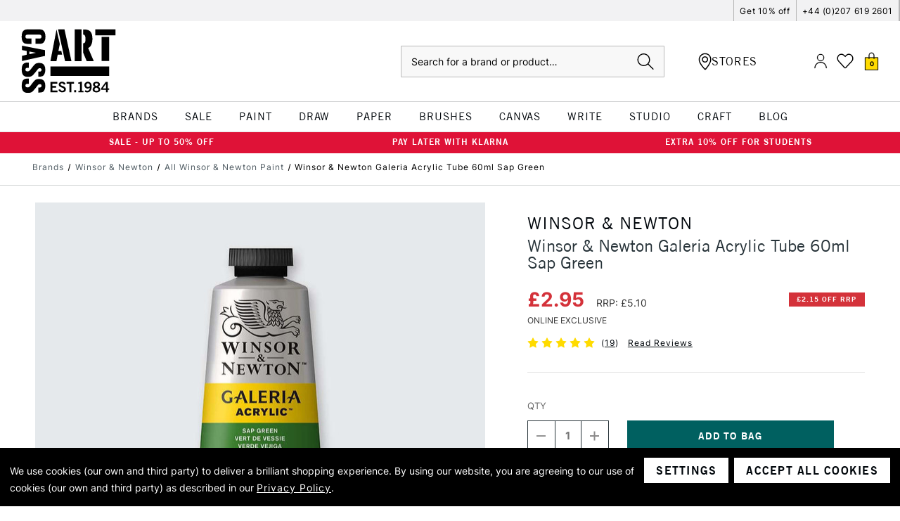

--- FILE ---
content_type: text/html; charset=UTF-8
request_url: https://www.cassart.co.uk/winsor-newton-galeria-acrylic-tube-60ml-60ml-sap-green--c/
body_size: 81960
content:






<!DOCTYPE html>
<html class="no-js" lang="en">
    <head>
        <title>Winsor &amp; Newton Galeria Acrylic Tube 60ml 60ml Sap Green | Cass Art</title>
        <link rel="dns-prefetch preconnect" href="https://cdn11.bigcommerce.com/s-1e5d9p00e3" crossorigin><link rel="dns-prefetch preconnect" href="https://fonts.googleapis.com/" crossorigin><link rel="dns-prefetch preconnect" href="https://fonts.gstatic.com/" crossorigin>
        <meta property="product:price:amount" content="2.95" /><meta property="product:price:currency" content="GBP" /><meta property="og:url" content="https://www.cassart.co.uk/winsor-newton-galeria-acrylic-tube-60ml-60ml-sap-green--c/" /><meta property="og:site_name" content="Cass Art" /><meta name="description" content="View Winsor &amp; Newton Galeria Acrylic Tube 60ml 60ml Sap Green here. Available at Cass Art. Buy Online Today."><link rel='canonical' href='https://www.cassart.co.uk/winsor-newton-galeria-acrylic-tube-60ml-60ml-sap-green--c/' /><meta name='platform' content='bigcommerce.stencil' /><meta property="og:type" content="product" />
<meta property="og:title" content="Winsor &amp; Newton Galeria Acrylic Tube 60ml Sap Green" />
<meta property="og:description" content="View Winsor &amp; Newton Galeria Acrylic Tube 60ml 60ml Sap Green here. Available at Cass Art. Buy Online Today." />
<meta property="og:image" content="https://cdn11.bigcommerce.com/s-1e5d9p00e3/products/11468/images/122030/winsor-and-newton-galeria-acrylic-tube-60ml-sap-green__17505.1714509742.386.513.jpg?c=1" />
<meta property="og:availability" content="instock" />
<meta property="pinterest:richpins" content="enabled" />
        
         


        <link href="https://cdn11.bigcommerce.com/s-1e5d9p00e3/product_images/cass-art-favicon.png?t&#x3D;1660575408" rel="shortcut icon">
        <meta name="viewport" content="width=device-width, initial-scale=1, maximum-scale=1">
        <meta name="google-site-verification" content="tZTtHEKyY2blke1KAjbUzlWy4nCwAHpG1TcLqAUJMpY" />

        <script>
            document.documentElement.className = document.documentElement.className.replace('no-js', 'js');
        </script>

        <script>
    function browserSupportsAllFeatures() {
        return window.Promise
            && window.fetch
            && window.URL
            && window.URLSearchParams
            && window.WeakMap
            // object-fit support
            && ('objectFit' in document.documentElement.style);
    }

    function loadScript(src) {
        var js = document.createElement('script');
        js.src = src;
        js.onerror = function () {
            console.error('Failed to load polyfill script ' + src);
        };
        document.head.appendChild(js);
    }

    if (!browserSupportsAllFeatures()) {
        loadScript('https://cdn11.bigcommerce.com/s-1e5d9p00e3/stencil/5eceed10-b64b-013e-0fc9-3ed10d56838d/e/2f9da380-d2a0-013e-e586-4ea0a5dcd80a/dist/theme-bundle.polyfills.js');
    }
</script>
        <script>window.consentManagerTranslations = `{"locale":"en","locales":{"consent_manager.data_collection_warning":"en","consent_manager.accept_all_cookies":"en","consent_manager.gdpr_settings":"en","consent_manager.data_collection_preferences":"en","consent_manager.manage_data_collection_preferences":"en","consent_manager.use_data_by_cookies":"en","consent_manager.data_categories_table":"en","consent_manager.allow":"en","consent_manager.accept":"en","consent_manager.deny":"en","consent_manager.dismiss":"en","consent_manager.reject_all":"en","consent_manager.category":"en","consent_manager.purpose":"en","consent_manager.functional_category":"en","consent_manager.functional_purpose":"en","consent_manager.analytics_category":"en","consent_manager.analytics_purpose":"en","consent_manager.targeting_category":"en","consent_manager.advertising_category":"en","consent_manager.advertising_purpose":"en","consent_manager.essential_category":"en","consent_manager.esential_purpose":"en","consent_manager.yes":"en","consent_manager.no":"en","consent_manager.not_available":"en","consent_manager.cancel":"en","consent_manager.save":"en","consent_manager.back_to_preferences":"en","consent_manager.close_without_changes":"en","consent_manager.unsaved_changes":"en","consent_manager.by_using":"en","consent_manager.agree_on_data_collection":"en","consent_manager.change_preferences":"en","consent_manager.cancel_dialog_title":"en","consent_manager.privacy_policy":"en","consent_manager.allow_category_tracking":"en","consent_manager.disallow_category_tracking":"en"},"translations":{"consent_manager.data_collection_warning":"We use cookies (our own and third party) to deliver a brilliant shopping experience. ","consent_manager.accept_all_cookies":"Accept All Cookies","consent_manager.gdpr_settings":"Settings","consent_manager.data_collection_preferences":"Website Data Collection Preferences","consent_manager.manage_data_collection_preferences":"Manage Website Data Collection Preferences","consent_manager.use_data_by_cookies":" uses data collected by cookies and JavaScript libraries to improve your shopping experience.","consent_manager.data_categories_table":"The table below outlines how we use this data by category. To opt out of a category of data collection, select 'No' and save your preferences.","consent_manager.allow":"Allow","consent_manager.accept":"Accept","consent_manager.deny":"Deny","consent_manager.dismiss":"Dismiss","consent_manager.reject_all":"Reject all","consent_manager.category":"Category","consent_manager.purpose":"Purpose","consent_manager.functional_category":"Functional","consent_manager.functional_purpose":"Enables enhanced functionality, such as videos and live chat. If you do not allow these, then some or all of these functions may not work properly.","consent_manager.analytics_category":"Analytics","consent_manager.analytics_purpose":"Provide statistical information on site usage, e.g., web analytics so we can improve this website over time.","consent_manager.targeting_category":"Targeting","consent_manager.advertising_category":"Advertising","consent_manager.advertising_purpose":"Used to create profiles or personalize content to enhance your shopping experience.","consent_manager.essential_category":"Essential","consent_manager.esential_purpose":"Essential for the site and any requested services to work, but do not perform any additional or secondary function.","consent_manager.yes":"Yes","consent_manager.no":"No","consent_manager.not_available":"N/A","consent_manager.cancel":"Cancel","consent_manager.save":"Save","consent_manager.back_to_preferences":"Back to Preferences","consent_manager.close_without_changes":"You have unsaved changes to your data collection preferences. Are you sure you want to close without saving?","consent_manager.unsaved_changes":"You have unsaved changes","consent_manager.by_using":"By using our website, you're agreeing to our","consent_manager.agree_on_data_collection":"By using our website, you are agreeing to our use of cookies (our own and third party) as described in our ","consent_manager.change_preferences":"You can change your preferences at any time","consent_manager.cancel_dialog_title":"Are you sure you want to cancel?","consent_manager.privacy_policy":"Privacy Policy","consent_manager.allow_category_tracking":"Allow [CATEGORY_NAME] tracking","consent_manager.disallow_category_tracking":"Disallow [CATEGORY_NAME] tracking"}}`;</script>

        <script>
            window.lazySizesConfig = window.lazySizesConfig || {};
            window.lazySizesConfig.loadMode = 1;
        </script>

        <!-- Define dataLayer as empty array if it does not yet exist -->
        <script>
            window.dataLayer = window.dataLayer || [];
        </script>

        <script async src="https://cdn11.bigcommerce.com/s-1e5d9p00e3/stencil/5eceed10-b64b-013e-0fc9-3ed10d56838d/e/2f9da380-d2a0-013e-e586-4ea0a5dcd80a/dist/theme-bundle.head_async.js"></script>

        <!-- Include Klevu JavaScript Library -->
        <script src="https://js.klevu.com/core/v2/klevu.js"></script>

        <script>
            window.klevu_accountId = '164449840306314786';
            window.currency = 'GBP';
            window.customerGroupId = ''
        </script>

        <!-- Initialise Klevu -->
        <script src="https://cdn11.bigcommerce.com/s-1e5d9p00e3/stencil/5eceed10-b64b-013e-0fc9-3ed10d56838d/e/2f9da380-d2a0-013e-e586-4ea0a5dcd80a/js/theme/klevu/settings.js"></script>

        <!--Include Trustpilot widget-->
        <script type="text/javascript" src="//widget.trustpilot.com/bootstrap/v5/tp.widget.bootstrap.min.js" async></script>

        <script type="template/klevu" id="klevuCustomQuickSearchTemplateBase">
  <div class="kuPreventDocumentClick klevu-qs">
  <button class="klevu-qs__close" title="close">
    <img src="https://cdn11.bigcommerce.com/s-1e5d9p00e3/stencil/5eceed10-b64b-013e-0fc9-3ed10d56838d/e/2f9da380-d2a0-013e-e586-4ea0a5dcd80a/icons/close.svg" alt="close" />
  </button>

  <!-- leaving this in to prove that staging has missing data when testing -->
  <% console.log(data) %>

  <% if(data.query.productList) { %>
  <div class="klevu-qs__section klevu-qs__categories">
      <%=helper.render('klevuQuickCategorySuggestions', scope) %>
    </div>

    <div class="klevu-qs__section klevu-qs__pages">
      <%=helper.render('klevuQuickPageSuggestions', scope) %>
    </div>
    <% } else { %>
    <div class="klevu-qs__section klevu-qs__recs">
      <% if(data.recentSearches) { %>
      <div class="klevu-qs__section">
        <%=helper.render('kuTemplateRecentSearches', scope) %>
      </div>
      <% } %>

      <% if(data.popularSearches) { %>
      <div class="klevu-qs__section">
        <%=helper.render('kuTemplatePopularSearches', scope) %>
      </div>
      <% } %>
    </div>

    <div class="klevu-qs__section klevu-qs__pages">
      <div class="klevu-qs__section">
      <%=helper.render('klevuQuickSearchStaticArea', scope) %>
      </div>
    </div>
  <% } %>

  <% if(data.query.productList) { %>
    <div class="klevu-qs__section klevu-qs__products">
      <%=helper.render('klevuQuickProducts', scope) %>
    </div>
  <% } else { %>
    <div class="klevu-qs__section klevu-qs__products">
      <%=helper.render('klevuQuickNoResultsPopularProducts', scope) %>
    </div>
  <% } %>
</div>
</script>

<script type="template/klevu" id="klevuCustomQuickSearchProducts">
  <% if (data.query.productList) { %>
  <% if (data.query.productList.result.length > 0 ) { %>
    <div class="klevu-qs__header-wrapper">
      <h3 class="klevu-qs__product-heading search-card">Products</h3>
      <span class="klevu-qs__view-all">
          <a href="/search.php?search_query=<%=data.settings.term%>">
            View All Results for '<%=data.settings.term%>'
          </a>
      </span>
    </div>
    <div class="klevuQuickSearchResults klevuMeta klevu-qs__results">
      <ul class="kuQuickResultsListContainer klevu-qs__results-list productList"
        id="productList"
        data-result-view="list"
      >
        <% helper.each(data.query.productList.result, (_, dataLocal) => { %>
          <%
  const totalVariants = klevu.dom.helpers.cleanUpPriceValue(dataLocal.totalVariants);
  const startPrice = klevu.dom.helpers.cleanUpPriceValue(dataLocal.startPrice,dataLocal.currency);
  const salePrice = klevu.dom.helpers.cleanUpPriceValue(dataLocal.salePrice,dataLocal.currency);
  const price = klevu.dom.helpers.cleanUpPriceValue(dataLocal.price,dataLocal.currency);
  const activeCurrencyCode =  "GBP";
  const canBeExported = dataLocal?.canbeexported === 'No';
  const retailPriceValue = activeCurrencyCode === "EUR" ? dataLocal.retail_price_EUR : dataLocal.retailPrice;

  const retailPrice = klevu.dom.helpers.cleanUpPriceValue(retailPriceValue,dataLocal.currency);
  const isSale = salePrice < price;
  const isCheaperThnRRP = retailPrice > price;
  const sashNewCutOff = 21;
  let displayRRP = false;
  const isEUR = dataLocal?.currency === 'EUR';


  if (retailPriceValue) {
      displayRRP = true;
  }

  function drawSashes() {
    const sashNamesArray = [
      {
        name: 'sash_product_category_sale',
        type: 'string',
        color: 'sale'
      },
      {
        name: 'sash_sale',
        type: 'string',
        color: 'sale'
      },
      {
        name: 'sash_clearance',
        type: 'boolean',
        color: 'sale'
      },
      {
        name: 'sash_promotion',
        type: 'boolean',
        color: 'promo'
      },
      {
        name: 'sash_new_in',
        type: 'boolean',
        color: 'new-in'
      },
      {
        name: 'sash_flash_sale',
        type: 'boolean',
        color: 'sale'
      },
      {
        name: 'sash_great_value',
        type: 'boolean',
        color: 'great-value'
      },
      {
        name: 'sash_black_friday',
        type: 'boolean',
        color: 'black-friday'
      },
      {
        name: 'sash_new_colours_added',
        type: 'boolean',
        color: 'value'
      },
      {
        name: 'sash_buy_in_bulk',
        type: 'boolean',
        color: 'bulk-buy'
      },
      {
        name: 'sash_bundle_promo',
        type: 'string',
        color: 'promo'
      },
      {
        name: 'sash_bundle_offer',
        type: 'string',
        color: 'gift-set'
      },
      {
        name: 'sash_special_offer',
        type: 'string',
        color: 'promo'
      },
      {
        name: 'sash_free_product_gift_sample',
        type: 'string',
        color: 'free-gift'
      },
    ];

    let html = sashNamesArray.map(sash => {
      if (dataLocal[sash.name]) {
        if (sash.type == 'boolean') {
          return `<div class="sash sash--${sash.color}">${sash.name.replaceAll('sash', '').replaceAll('_', ' ').toUpperCase().trim()}</div>`;
        }

        if (sash.type == 'string') {
          return `<div class="sash sash--${sash.color}">${dataLocal[sash.name].trim()}</div>`;
        }
      }
    });

    if (dataLocal.klevu_category && dataLocal.klevu_category.toLowerCase().split(';;').includes("hidden categories;let's fill this town")) {
      html.push(`<div class="sash sash--sale">Sale</div>`);
    }

    if (dataLocal.klevu_category && dataLocal.klevu_category.toLowerCase().split(';;').includes('hidden categories;black friday promotion')) {
      html.push(`<div class="sash sash--black-friday">Black Friday</div>`);
    }

    if (html.length && html.some(Boolean)) {
      return `
        <div class="sashes">
          ${html.join('')}
        </div>
      `;
    }
  }

  function drawStrips() {
    const stripsNamesArray = ['strip_cass_own_brand', 'strip_exclusive', 'strip_more_sizes_available', 'strip_only_at_cass_art'];
    let html = [];

    if (dataLocal.strip_discount) {
      html.push(`<div class="strip"><span>${dataLocal.strip_discount.trim().substring(0, 23)}</span></div>`);
    } else {
      html = stripsNamesArray.map(name => {
        if (dataLocal[name]) {
          if (name === 'strip_cass_own_brand') {
            return `<div class="strip"><span>CASS ART COLLECTION</span></div>`
          } else {
            return `<div class="strip"><span>${name.replaceAll('strip', '').replaceAll('_', ' ').toUpperCase()}</span></div>`
          }
        }
      })
    }

    if (dataLocal.inStock != 'yes') {
      html.push(`<div class="strip">out of stock</div>`);
    }

    if (dataLocal.category && dataLocal.category.toLowerCase().split(';;').includes('black friday promotion')) {
      html.push(`<div class="strip strip--black-friday">20% OFF - CODE BF20</div>`);
    }
    

    if (html.length && html.some(Boolean)) {
      return `
        <div class="strips">
          ${html.join('')}
        </div>
      `;
    }
  }

  function drawLabels() {
    const labelNamesArray = ['online_exclusive']

    let html = labelNamesArray.map(name => {
      if (dataLocal[name] && dataLocal[name] != 'no') {
        return `<span class="label">${'label_online_only'.replaceAll('label', '').replaceAll('_', ' ').toUpperCase()}</span>`
      } else {
        return `<span class="label" style="height: 11px;"></span>`
      }
    })

    if (html.length && html.some(Boolean)) {
      return `
        <span class="labels">
          ${html.join('')}
        </span>
      `;
    }
  }

  const countColours = (children) => {
    const colourFields = children.data.site.products.edges.map(edge => edge.node.customFields.edges.filter(edge => edge.node.name === 'Colour Hex' || edge.node.name === 'Colour Hex Code')[0]);
    const uniqueColours = colourFields.reduce((acc, val) => typeof val === 'undefined' || acc.includes(val.node.value) ? [...acc] : [...acc, val.node.value], []);
    return uniqueColours.length;
  }

%>


<li class="product-card klevuProduct kuTrackRecentView product-card--search" data-id="<%=dataLocal.id%>" data-product-slide 
  data-event-type="product-click"
  data-product-brand="<%=dataLocal.brand%>"
  data-product-category="<%=dataLocal.category && dataLocal.category.replaceAll(';;', '/')%>"
  data-product-price="<% if (totalVariants > 0 && startPrice) { %><%= window.formatPrice(Number(dataLocal.startPrice), 'EN', activeCurrencyCode) %><% } else if (totalVariants > 0 && isSale) { %><%= window.formatPrice(Number(dataLocal.salePrice), 'EN', activeCurrencyCode) %><% } else if (isSale) { %><%= window.formatPrice(Number(dataLocal.salePrice), 'EN', activeCurrencyCode) %><% } else if (dataLocal.size_options_available) { %>From <%= window.formatPrice(Number(dataLocal.price), 'EN', activeCurrencyCode) %><% } else { %><%= window.formatPrice(Number(dataLocal.price), 'EN', activeCurrencyCode) %><% } %>" 
  data-name="<%=dataLocal.name%>">
  <a data-id="<%=dataLocal.id%>" href="<%=dataLocal.url%>" data-event-type="product-click" class="product-card__link klevuProductClick kuTrackRecentView plp-product-card">
    <div class="product-card__image-wrapper">
      <img
        src="<%=dataLocal.image%>"
        origin="<%=dataLocal.image%>"
        onerror="klevu.dom.helpers.cleanUpProductImage(this)"
        alt="<%=dataLocal.name%>"
        class="product-card__image"
        data-event-type="product-click"
      >
      <% if (dataLocal.imageHover) { %>
        <img
          src="<%=dataLocal.imageHover%>"
          origin="<%=dataLocal.imageHover%>"
          onerror="klevu.dom.helpers.cleanUpProductImage(this)"
          alt="<%=dataLocal.name%>"
          class="product-card__image product-card__image--hover"
          data-event-type="product-click"
        >
      <% }%>

    <%= drawStrips() %>
    </div>

    <div class="product-card__details">
      <span class="product-card__brand">
        <%= dataLocal.brand %>
      </span>
      <span class="product-card__name">
        <%= dataLocal.name %>
      </span>
      <div class="product-card__price">
        <% if (totalVariants > 0 && startPrice) { %>
          <div class="product-card__price--complex">
            <span>From</span>
            <span><%= window.formatPrice(Number(dataLocal.startPrice), 'EN', activeCurrencyCode) %></span>
          </div>
        <% } else if (totalVariants > 0 && isSale) { %>
          <div class="product-card__price--complex">
            <span>From</span>
            <span><%= window.formatPrice(Number(dataLocal.salePrice), 'EN', activeCurrencyCode) %></span>
          </div>
        <% } else if (isSale) { %>
          <span class="product-card__price--sale"><%= window.formatPrice(Number(dataLocal.salePrice), 'EN', activeCurrencyCode) %></span>
          <strike class="product-card__price--original" style="font-size: 11px">Was: <%= window.formatPrice(Number(dataLocal.price), 'EN', activeCurrencyCode) %></strike>
        <% } else if (dataLocal.size_options_available) { %>
          <span class="product-card__price--current <% if (retailPriceValue && displayRRP) { %>red<% } %>">From <%= window.formatPrice(Number(dataLocal.price), 'EN', activeCurrencyCode) %></span>
        <% } else { %>
          <span class="product-card__price--current <% if (retailPriceValue && displayRRP) { %>red<% } %>"><%= window.formatPrice(Number(dataLocal.price), 'EN', activeCurrencyCode) %></span>
        <% } %>
        <% if (retailPriceValue && displayRRP) { %>
          <span class="product-card__price--rrp">RRP: <%= window.formatPrice(Number(retailPriceValue), 'EN', activeCurrencyCode) %></span>
        <% } %>
      </div>
    </div>

    <div class="product-card__labels-options" id="product-card__labels-options-<%=dataLocal.id%>">
      <%= drawLabels() %>
      <% if (dataLocal.size_options_available) { %>
        <div class="product-card__options"><span>Available in</span><u><%=dataLocal.size_options_available.split(" & ")[0]%></u>
          <% if (dataLocal.size_options_available.split(" & ").length > 1) {%>
            & <u><%=dataLocal.size_options_available.split(" & ")[1]%></u>
          <% } %>
        </div>
      <% } %>
    </div>
  </a>

  <%= drawSashes() %>

  <div class="product-card__reviews-wishlist">
    <div class="wrapper">
    <% if (dataLocal.rating) { %>
      <div class="product-card__reviews">
        <div class="product-card__stars product-card__stars--show">
          <% for (let i = 0; i < 5; i ++) {%>
            <span class="icon <%= i > Number(dataLocal.rating) ? 'icon--ratingEmpty' : 'icon--ratingFull' %>">
              <svg>
                  <use xlink:href="#icon-star" />
              </svg>
            </span>
          <% } %>
        </div>
        <% if (dataLocal.ratingCount) { %>
          <span class="product-card__review-count">(<%= dataLocal.ratingCount %>)</span>
        <% } %>
      </div>
    <% } %>
  </div>
  <div class="wrapper">
    <% if (!dataLocal.size_options_available) { %>
      <button 
        data-swym-wishlist 
        data-entity-id="<%=dataLocal.id%>" 
        data-product-name="<%=dataLocal.name%>" 
        href="#swym-wishlist" 
        class="swym-wishlist"
        data-product-image-url="<%=dataLocal.image%>">
        <i class="icon" aria-hidden="true">
          <svg>
              <use xmlns:xlink="http://www.w3.org/1999/xlink" xlink:href="#icon-heart"></use>
          </svg>
        </i>
      </button>
    <% } %>
  </div>
  </div>

  <% if (dataLocal.sku[0] !== 'P')  { %>
    <% if (dataLocal.inStock === 'yes') { %>
  <div class="addToCart-wrapper">
    <div class="form-increment">
      <div class="form-increment-controls-wrapper " data-stock-value="<%=dataLocal.stock_level || 10000 %>">
        <button class="button decrement-button"
                data-cart-itemid=""
                data-action="dec"
                <% if (canBeExported && isEUR) { %> disabled <% } %>
        >
          <span class="is-srOnly">Decrease Quantity of undefined</span>
          <i class="icon" aria-hidden="true">
            <svg>
              <use xlink:href="#icon-quantity-minus"/>
            </svg>
          </i>
        </button>
        <input class="form-input form-input--incrementTotal cart-item-qty-input"
               id="qty-"
               name="qty-"
               type="tel"
               value="<%=dataLocal.packsize__moq_ || 1%>"
               min="1"
               pattern="[0-9]*"
               data-cart-itemid=""
               data-package-size="<%=dataLocal.packsize__moq_ || 1%>"
               data-action="manualQtyChange"
               aria-label=""
               readonly
              <% if (canBeExported && isEUR) { %> disabled <% } %>
        >
        <button class="button button--icon increment-button"
                data-cart-update
                data-cart-itemid=""
                data-action="inc"
                <% if (canBeExported && isEUR) { %> disabled <% } %>
        >
          <span class="is-srOnly">Increase Quantity of undefined</span>
          <i class="icon" aria-hidden="true">
            <svg>
              <use xlink:href="#icon-quantity-add"/>
            </svg>
          </i>
        </button>
      </div>
    </div>

    <button
      data-cart-update
      data-wait-message="Adding to bag…"
      data-id="<%=dataLocal.id%>"
      class="btn btn--tertiary add-to-cart-button"
      value="Add to Bag"
      <% if (canBeExported && isEUR) { %> disabled <% } %>
    >
      Add to Bag
    </button>
  </div>
    <% } else { %>
      <div class="button button--ghost out-of-stock-btn">
        <span>OUT OF STOCK</span>
      </div>
    <% } %>
  <% } else { %>
    <% if (dataLocal.inStock === 'yes') { %>
      <a href="<%=dataLocal.url%>" class="button button--ghost full-range">VIEW FULL RANGE</a>
    <% } else { %>
      <div class="button button--ghost out-of-stock-btn">
        <span>OUT OF STOCK</span>
      </div>
    <% } %>
  <% } %>
</li>
        <% }); %>
      </ul>
    </div>
  <% } else { %>
    No results found...
  <% } %>
<% } %>
</script>

<script type="template/klevu" id="klevuCustomQuickSearchCategories">
  <% if(data.query.categoryCompressed) { %>
  <h3>Categories</h3>
  <% if(data.query.categoryCompressed.result.length > 0 ){ %>
    <ul class="klevuCategorySuggestions klevu-qs__results">
      <% helper.each(data.query.categoryCompressed.result, (_, category) => { %>
        <li tabindex="-1">
          <a
            target="_self"
            href="<%= category.url %>"
            class="klevu-track-click"
            data-url="<%= category.url %>"
            data-name="<%= category.name %>"
          >
            <div class="klevu-qs__has-term">
              <%= category.name %>
            </div>
          </a>
        </li>
      <% }); %>
    </ul>
  <% } else { %>
    <div>No results found...</div>
  <% } %>
<% } %></script>

<script type="template/klevu" id="klevuCustomQuickSearchPages">
  <% if(data.query.cmsCompressed) { %>
  <h3>Pages</h3>
  <% if(data.query.cmsCompressed.result.length > 0 ){ %>
    <ul class="klevuCmsSuggestions klevu-qs__results">
      <% helper.each(data.query.cmsCompressed.result, (_, page) => { %>
        <li tabindex="-1">
          <a
            target="_self"
            href="<%= page.url %>"
            class="klevu-track-click"
            data-url="<%= page.url %>"
            data-name="<%= page.name %>"
          >
          <div class="klevu-qs__has-term">
            <%=page.name%>
          </div>
          </a>
        </li>
      <% }); %>
    </ul>
  <% } else { %>
    <div>No results found...</div>
  <% } %>
<% } %></script>

<script type="template/klevu" id="klevuCustomQuickSearchSuggestions">
  <% if (data.suggestions.autosuggestion && data.suggestions.autosuggestion.length > 0) { %>
  <div class="klevu-qs__header-section">
    <h3>klevu.quick_search.suggestions</h3>
  </div>
  <ul class="klevuSuggestions klevu-qs__results">
    <% data.suggestions.autosuggestion.forEach((suggestion) => { %>
      <li tabindex="-1">
        <a
          target="_self"
          href="/search.php?search_query=<%= suggestion.suggest.replace(/<\/?[^>]+(>|$)/g, '')%>"
          class="klevu-track-click"
          data-url="/search.php?search_query=<%= suggestion.suggest.replace(/<\/?[^>]+(>|$)/g, '')%>"
          data-name="<%= suggestion.suggest.replace(/<\/?[^>]+(>|$)/g, '')%>"
        >
        <div class="klevu-qs__has-term">
          <%=suggestion.suggest%>

        </div>
        </a>
      </li>
    <% }); %>
  </ul>
<% } %>
</script>

<script type="template/klevu" id="klevuCustomPopularSearches">
  <% if (data.popularSearches && data.popularSearches.length) { %>
    <div class="kuPopularSearchesBlock kuPreventDocumentClick">
        <h3 class="klevu-qs__product-heading search-card"><%= helper.translate("Popular Searches") %></h3>
        <div class="kuPopularSearchTerms">
            <ul>
                <% helper.each(data.popularSearches, function (key, term) { %>
                    <% if (term && term.length) { %>
                        <li class="kuPopularSearchTerm" data-value="<%= term %>">
                            <a target="_self" href="javascript:void(0)"><%= term %></a>
                        </li>
                    <% } %>
                <% }); %>
            </ul>
        </div>
    </div>
<% } %>
</script>

<script type="template/klevu" id="klevuCustomSearches">
  <% if (data.noResultsFoundPopularSearches && data.noResultsFoundPopularSearches.length > 0) { %>
    <div class="klevu-qs__header-section">
        <h3>Popular Searches</h3>
    </div>
    <ul class="klevuCmsSuggestions klevu-qs__results">
    <% helper.each(data.noResultsFoundPopularSearches, (_, popularTerm) => { %>
        <li tabindex="-1">
            <a
            target="_self"
            href="/search.php?search_query=<%=popularTerm%>"
            class="klevu-track-click"
            data-url="/search.php?search_query=<%=popularTerm%>"
            data-name="<%=popularTerm%>"
          >
                <div class="klevu-qs__has-term">
                    <%=popularTerm%>
                </div>
            </a>
        </li>
    <% }); %>
    </ul>
<% } %>
</script>

<script type="template/klevu" id="klevuCustomQuickNoResultsPopularProducts">
  <%
  var popularProductList = klevu.getObjectPath(data,"query.trendingProductList.result");
%>
<% if (popularProductList) { %>
  <% if(popularProductList.length > 0 ) { %>
    <div class="klevu-qs__header-wrapper">
      <h3 class="klevu-qs__product-heading"><%= helper.translate(data.quickNoResultsPopularHeading) %></h3>
    </div>
    <div class="klevuQuickSearchResults klevuQuickSearchNoResultsPopular klevuMeta klevu-qs__results">
      <ul class="kuQuickResultsListContainer klevu-qs__results-list productList"
        id="productList"
        data-result-view="list"
      >
      
      <% helper.each(popularProductList, (_, dataLocal) => { %>
        <%
  const totalVariants = klevu.dom.helpers.cleanUpPriceValue(dataLocal.totalVariants);
  const startPrice = klevu.dom.helpers.cleanUpPriceValue(dataLocal.startPrice,dataLocal.currency);
  const salePrice = klevu.dom.helpers.cleanUpPriceValue(dataLocal.salePrice,dataLocal.currency);
  const price = klevu.dom.helpers.cleanUpPriceValue(dataLocal.price,dataLocal.currency);
  const activeCurrencyCode =  "GBP";
  const canBeExported = dataLocal?.canbeexported === 'No';
  const retailPriceValue = activeCurrencyCode === "EUR" ? dataLocal.retail_price_EUR : dataLocal.retailPrice;

  const retailPrice = klevu.dom.helpers.cleanUpPriceValue(retailPriceValue,dataLocal.currency);
  const isSale = salePrice < price;
  const isCheaperThnRRP = retailPrice > price;
  const sashNewCutOff = 21;
  let displayRRP = false;
  const isEUR = dataLocal?.currency === 'EUR';


  if (retailPriceValue) {
      displayRRP = true;
  }

  function drawSashes() {
    const sashNamesArray = [
      {
        name: 'sash_product_category_sale',
        type: 'string',
        color: 'sale'
      },
      {
        name: 'sash_sale',
        type: 'string',
        color: 'sale'
      },
      {
        name: 'sash_clearance',
        type: 'boolean',
        color: 'sale'
      },
      {
        name: 'sash_promotion',
        type: 'boolean',
        color: 'promo'
      },
      {
        name: 'sash_new_in',
        type: 'boolean',
        color: 'new-in'
      },
      {
        name: 'sash_flash_sale',
        type: 'boolean',
        color: 'sale'
      },
      {
        name: 'sash_great_value',
        type: 'boolean',
        color: 'great-value'
      },
      {
        name: 'sash_black_friday',
        type: 'boolean',
        color: 'black-friday'
      },
      {
        name: 'sash_new_colours_added',
        type: 'boolean',
        color: 'value'
      },
      {
        name: 'sash_buy_in_bulk',
        type: 'boolean',
        color: 'bulk-buy'
      },
      {
        name: 'sash_bundle_promo',
        type: 'string',
        color: 'promo'
      },
      {
        name: 'sash_bundle_offer',
        type: 'string',
        color: 'gift-set'
      },
      {
        name: 'sash_special_offer',
        type: 'string',
        color: 'promo'
      },
      {
        name: 'sash_free_product_gift_sample',
        type: 'string',
        color: 'free-gift'
      },
    ];

    let html = sashNamesArray.map(sash => {
      if (dataLocal[sash.name]) {
        if (sash.type == 'boolean') {
          return `<div class="sash sash--${sash.color}">${sash.name.replaceAll('sash', '').replaceAll('_', ' ').toUpperCase().trim()}</div>`;
        }

        if (sash.type == 'string') {
          return `<div class="sash sash--${sash.color}">${dataLocal[sash.name].trim()}</div>`;
        }
      }
    });

    if (dataLocal.klevu_category && dataLocal.klevu_category.toLowerCase().split(';;').includes("hidden categories;let's fill this town")) {
      html.push(`<div class="sash sash--sale">Sale</div>`);
    }

    if (dataLocal.klevu_category && dataLocal.klevu_category.toLowerCase().split(';;').includes('hidden categories;black friday promotion')) {
      html.push(`<div class="sash sash--black-friday">Black Friday</div>`);
    }

    if (html.length && html.some(Boolean)) {
      return `
        <div class="sashes">
          ${html.join('')}
        </div>
      `;
    }
  }

  function drawStrips() {
    const stripsNamesArray = ['strip_cass_own_brand', 'strip_exclusive', 'strip_more_sizes_available', 'strip_only_at_cass_art'];
    let html = [];

    if (dataLocal.strip_discount) {
      html.push(`<div class="strip"><span>${dataLocal.strip_discount.trim().substring(0, 23)}</span></div>`);
    } else {
      html = stripsNamesArray.map(name => {
        if (dataLocal[name]) {
          if (name === 'strip_cass_own_brand') {
            return `<div class="strip"><span>CASS ART COLLECTION</span></div>`
          } else {
            return `<div class="strip"><span>${name.replaceAll('strip', '').replaceAll('_', ' ').toUpperCase()}</span></div>`
          }
        }
      })
    }

    if (dataLocal.inStock != 'yes') {
      html.push(`<div class="strip">out of stock</div>`);
    }

    if (dataLocal.category && dataLocal.category.toLowerCase().split(';;').includes('black friday promotion')) {
      html.push(`<div class="strip strip--black-friday">20% OFF - CODE BF20</div>`);
    }
    

    if (html.length && html.some(Boolean)) {
      return `
        <div class="strips">
          ${html.join('')}
        </div>
      `;
    }
  }

  function drawLabels() {
    const labelNamesArray = ['online_exclusive']

    let html = labelNamesArray.map(name => {
      if (dataLocal[name] && dataLocal[name] != 'no') {
        return `<span class="label">${'label_online_only'.replaceAll('label', '').replaceAll('_', ' ').toUpperCase()}</span>`
      } else {
        return `<span class="label" style="height: 11px;"></span>`
      }
    })

    if (html.length && html.some(Boolean)) {
      return `
        <span class="labels">
          ${html.join('')}
        </span>
      `;
    }
  }

  const countColours = (children) => {
    const colourFields = children.data.site.products.edges.map(edge => edge.node.customFields.edges.filter(edge => edge.node.name === 'Colour Hex' || edge.node.name === 'Colour Hex Code')[0]);
    const uniqueColours = colourFields.reduce((acc, val) => typeof val === 'undefined' || acc.includes(val.node.value) ? [...acc] : [...acc, val.node.value], []);
    return uniqueColours.length;
  }

%>


<li class="product-card klevuProduct kuTrackRecentView " data-id="<%=dataLocal.id%>" data-product-slide 
  data-event-type="product-click"
  data-product-brand="<%=dataLocal.brand%>"
  data-product-category="<%=dataLocal.category && dataLocal.category.replaceAll(';;', '/')%>"
  data-product-price="<% if (totalVariants > 0 && startPrice) { %><%= window.formatPrice(Number(dataLocal.startPrice), 'EN', activeCurrencyCode) %><% } else if (totalVariants > 0 && isSale) { %><%= window.formatPrice(Number(dataLocal.salePrice), 'EN', activeCurrencyCode) %><% } else if (isSale) { %><%= window.formatPrice(Number(dataLocal.salePrice), 'EN', activeCurrencyCode) %><% } else if (dataLocal.size_options_available) { %>From <%= window.formatPrice(Number(dataLocal.price), 'EN', activeCurrencyCode) %><% } else { %><%= window.formatPrice(Number(dataLocal.price), 'EN', activeCurrencyCode) %><% } %>" 
  data-name="<%=dataLocal.name%>">
  <a data-id="<%=dataLocal.id%>" href="<%=dataLocal.url%>" data-event-type="product-click" class="product-card__link klevuProductClick kuTrackRecentView plp-product-card">
    <div class="product-card__image-wrapper">
      <img
        src="<%=dataLocal.image%>"
        origin="<%=dataLocal.image%>"
        onerror="klevu.dom.helpers.cleanUpProductImage(this)"
        alt="<%=dataLocal.name%>"
        class="product-card__image"
        data-event-type="product-click"
      >
      <% if (dataLocal.imageHover) { %>
        <img
          src="<%=dataLocal.imageHover%>"
          origin="<%=dataLocal.imageHover%>"
          onerror="klevu.dom.helpers.cleanUpProductImage(this)"
          alt="<%=dataLocal.name%>"
          class="product-card__image product-card__image--hover"
          data-event-type="product-click"
        >
      <% }%>

    <%= drawStrips() %>
    </div>

    <div class="product-card__details">
      <span class="product-card__brand">
        <%= dataLocal.brand %>
      </span>
      <span class="product-card__name">
        <%= dataLocal.name %>
      </span>
      <div class="product-card__price">
        <% if (totalVariants > 0 && startPrice) { %>
          <div class="product-card__price--complex">
            <span>From</span>
            <span><%= window.formatPrice(Number(dataLocal.startPrice), 'EN', activeCurrencyCode) %></span>
          </div>
        <% } else if (totalVariants > 0 && isSale) { %>
          <div class="product-card__price--complex">
            <span>From</span>
            <span><%= window.formatPrice(Number(dataLocal.salePrice), 'EN', activeCurrencyCode) %></span>
          </div>
        <% } else if (isSale) { %>
          <span class="product-card__price--sale"><%= window.formatPrice(Number(dataLocal.salePrice), 'EN', activeCurrencyCode) %></span>
          <strike class="product-card__price--original" style="font-size: 11px">Was: <%= window.formatPrice(Number(dataLocal.price), 'EN', activeCurrencyCode) %></strike>
        <% } else if (dataLocal.size_options_available) { %>
          <span class="product-card__price--current <% if (retailPriceValue && displayRRP) { %>red<% } %>">From <%= window.formatPrice(Number(dataLocal.price), 'EN', activeCurrencyCode) %></span>
        <% } else { %>
          <span class="product-card__price--current <% if (retailPriceValue && displayRRP) { %>red<% } %>"><%= window.formatPrice(Number(dataLocal.price), 'EN', activeCurrencyCode) %></span>
        <% } %>
        <% if (retailPriceValue && displayRRP) { %>
          <span class="product-card__price--rrp">RRP: <%= window.formatPrice(Number(retailPriceValue), 'EN', activeCurrencyCode) %></span>
        <% } %>
      </div>
    </div>

    <div class="product-card__labels-options" id="product-card__labels-options-<%=dataLocal.id%>">
      <%= drawLabels() %>
      <% if (dataLocal.size_options_available) { %>
        <div class="product-card__options"><span>Available in</span><u><%=dataLocal.size_options_available.split(" & ")[0]%></u>
          <% if (dataLocal.size_options_available.split(" & ").length > 1) {%>
            & <u><%=dataLocal.size_options_available.split(" & ")[1]%></u>
          <% } %>
        </div>
      <% } %>
    </div>
  </a>

  <%= drawSashes() %>

  <div class="product-card__reviews-wishlist">
    <div class="wrapper">
    <% if (dataLocal.rating) { %>
      <div class="product-card__reviews">
        <div class="product-card__stars product-card__stars--show">
          <% for (let i = 0; i < 5; i ++) {%>
            <span class="icon <%= i > Number(dataLocal.rating) ? 'icon--ratingEmpty' : 'icon--ratingFull' %>">
              <svg>
                  <use xlink:href="#icon-star" />
              </svg>
            </span>
          <% } %>
        </div>
        <% if (dataLocal.ratingCount) { %>
          <span class="product-card__review-count">(<%= dataLocal.ratingCount %>)</span>
        <% } %>
      </div>
    <% } %>
  </div>
  <div class="wrapper">
    <% if (!dataLocal.size_options_available) { %>
      <button 
        data-swym-wishlist 
        data-entity-id="<%=dataLocal.id%>" 
        data-product-name="<%=dataLocal.name%>" 
        href="#swym-wishlist" 
        class="swym-wishlist"
        data-product-image-url="<%=dataLocal.image%>">
        <i class="icon" aria-hidden="true">
          <svg>
              <use xmlns:xlink="http://www.w3.org/1999/xlink" xlink:href="#icon-heart"></use>
          </svg>
        </i>
      </button>
    <% } %>
  </div>
  </div>

  <% if (dataLocal.sku[0] !== 'P')  { %>
    <% if (dataLocal.inStock === 'yes') { %>
  <div class="addToCart-wrapper">
    <div class="form-increment">
      <div class="form-increment-controls-wrapper " data-stock-value="<%=dataLocal.stock_level || 10000 %>">
        <button class="button decrement-button"
                data-cart-itemid=""
                data-action="dec"
                <% if (canBeExported && isEUR) { %> disabled <% } %>
        >
          <span class="is-srOnly">Decrease Quantity of undefined</span>
          <i class="icon" aria-hidden="true">
            <svg>
              <use xlink:href="#icon-quantity-minus"/>
            </svg>
          </i>
        </button>
        <input class="form-input form-input--incrementTotal cart-item-qty-input"
               id="qty-"
               name="qty-"
               type="tel"
               value="<%=dataLocal.packsize__moq_ || 1%>"
               min="1"
               pattern="[0-9]*"
               data-cart-itemid=""
               data-package-size="<%=dataLocal.packsize__moq_ || 1%>"
               data-action="manualQtyChange"
               aria-label=""
               readonly
              <% if (canBeExported && isEUR) { %> disabled <% } %>
        >
        <button class="button button--icon increment-button"
                data-cart-update
                data-cart-itemid=""
                data-action="inc"
                <% if (canBeExported && isEUR) { %> disabled <% } %>
        >
          <span class="is-srOnly">Increase Quantity of undefined</span>
          <i class="icon" aria-hidden="true">
            <svg>
              <use xlink:href="#icon-quantity-add"/>
            </svg>
          </i>
        </button>
      </div>
    </div>

    <button
      data-cart-update
      data-wait-message="Adding to bag…"
      data-id="<%=dataLocal.id%>"
      class="btn btn--tertiary add-to-cart-button"
      value="Add to Bag"
      <% if (canBeExported && isEUR) { %> disabled <% } %>
    >
      Add to Bag
    </button>
  </div>
    <% } else { %>
      <div class="button button--ghost out-of-stock-btn">
        <span>OUT OF STOCK</span>
      </div>
    <% } %>
  <% } else { %>
    <% if (dataLocal.inStock === 'yes') { %>
      <a href="<%=dataLocal.url%>" class="button button--ghost full-range">VIEW FULL RANGE</a>
    <% } else { %>
      <div class="button button--ghost out-of-stock-btn">
        <span>OUT OF STOCK</span>
      </div>
    <% } %>
  <% } %>
</li>
      <% }); %>
      </ul>
    </div>
  <% } %>
<% } %>
</script>

<script type="template/klevu" id="klevuCustomQuickAdviceAndInspiration">
  <% if (data.query.cmsCompressed && data.query.cmsCompressed.result.length >0) { %>
  <div class="klevu-qs__header-section">
    <h3>advice &amp; inspiration</h3>
  </div>
    <ul class="klevuAdviceAndInspiration klevu-qs__results">
      <% helper.each(data.query.cmsCompressed.result, (_, cmsArticle) => { %>
        <li tabindex="-1">
          <a
            target="_self"
            href="<%= cmsArticle.url %>"
            class="klevu-track-click"
            data-id="<%= cmsArticle.id %>"
            data-url="<%= cmsArticle.url %>"
            data-name="<%= cmsArticle.name %>"
          >
            <div>
              <%= cmsArticle.name %>
            </div>
          </a>
        </li>
      <% }); %>
    </ul>
<% } %></script>

<script type="template/klevu" id="klevuCustomQuickSearchStaticArea">
  <% let links=[ 
{name:"Delivery", url:"/delivery"},
{name:"Help and FAQs",url:"/help-faqs"},
{name:"Returns and Refunds",url:"/returns-and-refunds"},
{name:"Contact us",url:"/help-faqs"}] %>

<div class="klevu-qs__header-section">
  <h3>How Can We Help?</h3>
</div>

<ul class="klevuQuickSearchStaticArea klevu-qs__results">
  <% helper.each(links, (_, link) => { %>
  <li tabindex="-1">
    <a
      target="_self"
      href="<%= link.url %>"
      class="klevu-track-click"
      data-url="<%= link.url %>"
      data-name="<%= link.name %>"
    >
      <div><%= link.name %></div>
    </a>
  </li>
  <% }); %>
</ul>
</script>

<script type="template/klevu" id="klevuCustomRecentlyViewed">
  <%
  var recentlyViewed = klevu.getObjectPath(data,"query.recentViewedProductList.result");
  if(recentlyViewed) {
    if (recentlyViewed.length > 10) {
      recentlyViewed.length = 10;
    }
  }
%>
<% if (recentlyViewed) { %>
  <% if(recentlyViewed.length > 0 ) { %>
    <div class="klevu-qs__header-section">
      <h3>Recently Viewed</h3>
    </div>
    <div class="klevuQuickSearchNoResultsPopular"
      data-section="noResultsFoundPopularProductList"
      id="noResultsFoundPopularProductList"
    >
      <% helper.each(recentlyViewed, (_, dataLocal) => { %>
        <%
  const totalVariants = klevu.dom.helpers.cleanUpPriceValue(dataLocal.totalVariants);
  const startPrice = klevu.dom.helpers.cleanUpPriceValue(dataLocal.startPrice,dataLocal.currency);
  const salePrice = klevu.dom.helpers.cleanUpPriceValue(dataLocal.salePrice,dataLocal.currency);
  const price = klevu.dom.helpers.cleanUpPriceValue(dataLocal.price,dataLocal.currency);
  const activeCurrencyCode =  "GBP";
  const canBeExported = dataLocal?.canbeexported === 'No';
  const retailPriceValue = activeCurrencyCode === "EUR" ? dataLocal.retail_price_EUR : dataLocal.retailPrice;

  const retailPrice = klevu.dom.helpers.cleanUpPriceValue(retailPriceValue,dataLocal.currency);
  const isSale = salePrice < price;
  const isCheaperThnRRP = retailPrice > price;
  const sashNewCutOff = 21;
  let displayRRP = false;
  const isEUR = dataLocal?.currency === 'EUR';


  if (retailPriceValue) {
      displayRRP = true;
  }

  function drawSashes() {
    const sashNamesArray = [
      {
        name: 'sash_product_category_sale',
        type: 'string',
        color: 'sale'
      },
      {
        name: 'sash_sale',
        type: 'string',
        color: 'sale'
      },
      {
        name: 'sash_clearance',
        type: 'boolean',
        color: 'sale'
      },
      {
        name: 'sash_promotion',
        type: 'boolean',
        color: 'promo'
      },
      {
        name: 'sash_new_in',
        type: 'boolean',
        color: 'new-in'
      },
      {
        name: 'sash_flash_sale',
        type: 'boolean',
        color: 'sale'
      },
      {
        name: 'sash_great_value',
        type: 'boolean',
        color: 'great-value'
      },
      {
        name: 'sash_black_friday',
        type: 'boolean',
        color: 'black-friday'
      },
      {
        name: 'sash_new_colours_added',
        type: 'boolean',
        color: 'value'
      },
      {
        name: 'sash_buy_in_bulk',
        type: 'boolean',
        color: 'bulk-buy'
      },
      {
        name: 'sash_bundle_promo',
        type: 'string',
        color: 'promo'
      },
      {
        name: 'sash_bundle_offer',
        type: 'string',
        color: 'gift-set'
      },
      {
        name: 'sash_special_offer',
        type: 'string',
        color: 'promo'
      },
      {
        name: 'sash_free_product_gift_sample',
        type: 'string',
        color: 'free-gift'
      },
    ];

    let html = sashNamesArray.map(sash => {
      if (dataLocal[sash.name]) {
        if (sash.type == 'boolean') {
          return `<div class="sash sash--${sash.color}">${sash.name.replaceAll('sash', '').replaceAll('_', ' ').toUpperCase().trim()}</div>`;
        }

        if (sash.type == 'string') {
          return `<div class="sash sash--${sash.color}">${dataLocal[sash.name].trim()}</div>`;
        }
      }
    });

    if (dataLocal.klevu_category && dataLocal.klevu_category.toLowerCase().split(';;').includes("hidden categories;let's fill this town")) {
      html.push(`<div class="sash sash--sale">Sale</div>`);
    }

    if (dataLocal.klevu_category && dataLocal.klevu_category.toLowerCase().split(';;').includes('hidden categories;black friday promotion')) {
      html.push(`<div class="sash sash--black-friday">Black Friday</div>`);
    }

    if (html.length && html.some(Boolean)) {
      return `
        <div class="sashes">
          ${html.join('')}
        </div>
      `;
    }
  }

  function drawStrips() {
    const stripsNamesArray = ['strip_cass_own_brand', 'strip_exclusive', 'strip_more_sizes_available', 'strip_only_at_cass_art'];
    let html = [];

    if (dataLocal.strip_discount) {
      html.push(`<div class="strip"><span>${dataLocal.strip_discount.trim().substring(0, 23)}</span></div>`);
    } else {
      html = stripsNamesArray.map(name => {
        if (dataLocal[name]) {
          if (name === 'strip_cass_own_brand') {
            return `<div class="strip"><span>CASS ART COLLECTION</span></div>`
          } else {
            return `<div class="strip"><span>${name.replaceAll('strip', '').replaceAll('_', ' ').toUpperCase()}</span></div>`
          }
        }
      })
    }

    if (dataLocal.inStock != 'yes') {
      html.push(`<div class="strip">out of stock</div>`);
    }

    if (dataLocal.category && dataLocal.category.toLowerCase().split(';;').includes('black friday promotion')) {
      html.push(`<div class="strip strip--black-friday">20% OFF - CODE BF20</div>`);
    }
    

    if (html.length && html.some(Boolean)) {
      return `
        <div class="strips">
          ${html.join('')}
        </div>
      `;
    }
  }

  function drawLabels() {
    const labelNamesArray = ['online_exclusive']

    let html = labelNamesArray.map(name => {
      if (dataLocal[name] && dataLocal[name] != 'no') {
        return `<span class="label">${'label_online_only'.replaceAll('label', '').replaceAll('_', ' ').toUpperCase()}</span>`
      } else {
        return `<span class="label" style="height: 11px;"></span>`
      }
    })

    if (html.length && html.some(Boolean)) {
      return `
        <span class="labels">
          ${html.join('')}
        </span>
      `;
    }
  }

  const countColours = (children) => {
    const colourFields = children.data.site.products.edges.map(edge => edge.node.customFields.edges.filter(edge => edge.node.name === 'Colour Hex' || edge.node.name === 'Colour Hex Code')[0]);
    const uniqueColours = colourFields.reduce((acc, val) => typeof val === 'undefined' || acc.includes(val.node.value) ? [...acc] : [...acc, val.node.value], []);
    return uniqueColours.length;
  }

%>


<li class="product-card klevuProduct kuTrackRecentView " data-id="<%=dataLocal.id%>" data-product-slide 
  data-event-type="product-click"
  data-product-brand="<%=dataLocal.brand%>"
  data-product-category="<%=dataLocal.category && dataLocal.category.replaceAll(';;', '/')%>"
  data-product-price="<% if (totalVariants > 0 && startPrice) { %><%= window.formatPrice(Number(dataLocal.startPrice), 'EN', activeCurrencyCode) %><% } else if (totalVariants > 0 && isSale) { %><%= window.formatPrice(Number(dataLocal.salePrice), 'EN', activeCurrencyCode) %><% } else if (isSale) { %><%= window.formatPrice(Number(dataLocal.salePrice), 'EN', activeCurrencyCode) %><% } else if (dataLocal.size_options_available) { %>From <%= window.formatPrice(Number(dataLocal.price), 'EN', activeCurrencyCode) %><% } else { %><%= window.formatPrice(Number(dataLocal.price), 'EN', activeCurrencyCode) %><% } %>" 
  data-name="<%=dataLocal.name%>">
  <a data-id="<%=dataLocal.id%>" href="<%=dataLocal.url%>" data-event-type="product-click" class="product-card__link klevuProductClick kuTrackRecentView plp-product-card">
    <div class="product-card__image-wrapper">
      <img
        src="<%=dataLocal.image%>"
        origin="<%=dataLocal.image%>"
        onerror="klevu.dom.helpers.cleanUpProductImage(this)"
        alt="<%=dataLocal.name%>"
        class="product-card__image"
        data-event-type="product-click"
      >
      <% if (dataLocal.imageHover) { %>
        <img
          src="<%=dataLocal.imageHover%>"
          origin="<%=dataLocal.imageHover%>"
          onerror="klevu.dom.helpers.cleanUpProductImage(this)"
          alt="<%=dataLocal.name%>"
          class="product-card__image product-card__image--hover"
          data-event-type="product-click"
        >
      <% }%>

    <%= drawStrips() %>
    </div>

    <div class="product-card__details">
      <span class="product-card__brand">
        <%= dataLocal.brand %>
      </span>
      <span class="product-card__name">
        <%= dataLocal.name %>
      </span>
      <div class="product-card__price">
        <% if (totalVariants > 0 && startPrice) { %>
          <div class="product-card__price--complex">
            <span>From</span>
            <span><%= window.formatPrice(Number(dataLocal.startPrice), 'EN', activeCurrencyCode) %></span>
          </div>
        <% } else if (totalVariants > 0 && isSale) { %>
          <div class="product-card__price--complex">
            <span>From</span>
            <span><%= window.formatPrice(Number(dataLocal.salePrice), 'EN', activeCurrencyCode) %></span>
          </div>
        <% } else if (isSale) { %>
          <span class="product-card__price--sale"><%= window.formatPrice(Number(dataLocal.salePrice), 'EN', activeCurrencyCode) %></span>
          <strike class="product-card__price--original" style="font-size: 11px">Was: <%= window.formatPrice(Number(dataLocal.price), 'EN', activeCurrencyCode) %></strike>
        <% } else if (dataLocal.size_options_available) { %>
          <span class="product-card__price--current <% if (retailPriceValue && displayRRP) { %>red<% } %>">From <%= window.formatPrice(Number(dataLocal.price), 'EN', activeCurrencyCode) %></span>
        <% } else { %>
          <span class="product-card__price--current <% if (retailPriceValue && displayRRP) { %>red<% } %>"><%= window.formatPrice(Number(dataLocal.price), 'EN', activeCurrencyCode) %></span>
        <% } %>
        <% if (retailPriceValue && displayRRP) { %>
          <span class="product-card__price--rrp">RRP: <%= window.formatPrice(Number(retailPriceValue), 'EN', activeCurrencyCode) %></span>
        <% } %>
      </div>
    </div>

    <div class="product-card__labels-options" id="product-card__labels-options-<%=dataLocal.id%>">
      <%= drawLabels() %>
      <% if (dataLocal.size_options_available) { %>
        <div class="product-card__options"><span>Available in</span><u><%=dataLocal.size_options_available.split(" & ")[0]%></u>
          <% if (dataLocal.size_options_available.split(" & ").length > 1) {%>
            & <u><%=dataLocal.size_options_available.split(" & ")[1]%></u>
          <% } %>
        </div>
      <% } %>
    </div>
  </a>

  <%= drawSashes() %>

  <div class="product-card__reviews-wishlist">
    <div class="wrapper">
    <% if (dataLocal.rating) { %>
      <div class="product-card__reviews">
        <div class="product-card__stars product-card__stars--show">
          <% for (let i = 0; i < 5; i ++) {%>
            <span class="icon <%= i > Number(dataLocal.rating) ? 'icon--ratingEmpty' : 'icon--ratingFull' %>">
              <svg>
                  <use xlink:href="#icon-star" />
              </svg>
            </span>
          <% } %>
        </div>
        <% if (dataLocal.ratingCount) { %>
          <span class="product-card__review-count">(<%= dataLocal.ratingCount %>)</span>
        <% } %>
      </div>
    <% } %>
  </div>
  <div class="wrapper">
    <% if (!dataLocal.size_options_available) { %>
      <button 
        data-swym-wishlist 
        data-entity-id="<%=dataLocal.id%>" 
        data-product-name="<%=dataLocal.name%>" 
        href="#swym-wishlist" 
        class="swym-wishlist"
        data-product-image-url="<%=dataLocal.image%>">
        <i class="icon" aria-hidden="true">
          <svg>
              <use xmlns:xlink="http://www.w3.org/1999/xlink" xlink:href="#icon-heart"></use>
          </svg>
        </i>
      </button>
    <% } %>
  </div>
  </div>

  <% if (dataLocal.sku[0] !== 'P')  { %>
    <% if (dataLocal.inStock === 'yes') { %>
  <div class="addToCart-wrapper">
    <div class="form-increment">
      <div class="form-increment-controls-wrapper " data-stock-value="<%=dataLocal.stock_level || 10000 %>">
        <button class="button decrement-button"
                data-cart-itemid=""
                data-action="dec"
                <% if (canBeExported && isEUR) { %> disabled <% } %>
        >
          <span class="is-srOnly">Decrease Quantity of undefined</span>
          <i class="icon" aria-hidden="true">
            <svg>
              <use xlink:href="#icon-quantity-minus"/>
            </svg>
          </i>
        </button>
        <input class="form-input form-input--incrementTotal cart-item-qty-input"
               id="qty-"
               name="qty-"
               type="tel"
               value="<%=dataLocal.packsize__moq_ || 1%>"
               min="1"
               pattern="[0-9]*"
               data-cart-itemid=""
               data-package-size="<%=dataLocal.packsize__moq_ || 1%>"
               data-action="manualQtyChange"
               aria-label=""
               readonly
              <% if (canBeExported && isEUR) { %> disabled <% } %>
        >
        <button class="button button--icon increment-button"
                data-cart-update
                data-cart-itemid=""
                data-action="inc"
                <% if (canBeExported && isEUR) { %> disabled <% } %>
        >
          <span class="is-srOnly">Increase Quantity of undefined</span>
          <i class="icon" aria-hidden="true">
            <svg>
              <use xlink:href="#icon-quantity-add"/>
            </svg>
          </i>
        </button>
      </div>
    </div>

    <button
      data-cart-update
      data-wait-message="Adding to bag…"
      data-id="<%=dataLocal.id%>"
      class="btn btn--tertiary add-to-cart-button"
      value="Add to Bag"
      <% if (canBeExported && isEUR) { %> disabled <% } %>
    >
      Add to Bag
    </button>
  </div>
    <% } else { %>
      <div class="button button--ghost out-of-stock-btn">
        <span>OUT OF STOCK</span>
      </div>
    <% } %>
  <% } else { %>
    <% if (dataLocal.inStock === 'yes') { %>
      <a href="<%=dataLocal.url%>" class="button button--ghost full-range">VIEW FULL RANGE</a>
    <% } else { %>
      <div class="button button--ghost out-of-stock-btn">
        <span>OUT OF STOCK</span>
      </div>
    <% } %>
  <% } %>
</li>
      <% }); %>
    </div>
  <% } %>
<% } %>
</script>

<script type="template/klevu" id="klevuCustomRecentlySearched">
  <% if (data.recentSearches && data.recentSearches.length) { %>
  <div class="klevu-qs__header-section">
    <div class="kuRecentSearchesBlock kuPreventDocumentClick">
      <h3 class="klevu-qs__product-heading search-card"><%= helper.translate("Recent Searches") %></h3>
      <div class="kuRecentSearchTerms">
        <ul>
          <% helper.each(data.recentSearches, function (key, term) { %>
            <% if (term && term.length) { %>
              <li class="kuRecentSearchTerm" data-value="<%= helper.escapeHTML(term) %>">
                <a target="_parent" href="javascript:void(0)">
                  <%= helper.escapeHTML(term) %>
                </a>
              </li>
            <% } %>
          <% }); %>
        </ul>
      </div>
    </div>
  </div>
<% } %>
</script>

        <!-- Include Klevu Recs Library -->
        <script src="https://js.klevu.com/recs/v2/klevu-recs.js"></script>

        <!-- Include Quick Search Theme -->
        <script src="https://js.klevu.com/theme/default/v2/quick-search.js"></script>


        <script type="text/javascript">
                var klevu_page_meta  = {
                    "pageType": "pdp",
                    "itemName": "Winsor &amp; Newton Galeria Acrylic Tube 60ml Sap Green",
                    "itemUrl": "https://www.cassart.co.uk/winsor-newton-galeria-acrylic-tube-60ml-60ml-sap-green--c/",
                    "itemId": "11468",
                    "itemGroupId": "11468",
                    "itemSalePrice": "2.95",
                    "itemCurrency": "GBP"
                };
        </script>



        <script src="https://ajax.googleapis.com/ajax/libs/webfont/1.6.26/webfont.js"></script>

        <script>
            WebFont.load({
                custom: {
                    families: ['Karla', 'Roboto', 'Source Sans Pro']
                },
                classes: false
            });
        </script> 

        <link href="https://fonts.googleapis.com/css?family=Montserrat:700,500&display=swap" rel="stylesheet">
        <link data-stencil-stylesheet href="https://cdn11.bigcommerce.com/s-1e5d9p00e3/stencil/5eceed10-b64b-013e-0fc9-3ed10d56838d/e/2f9da380-d2a0-013e-e586-4ea0a5dcd80a/css/theme-682e3500-d502-013e-65ab-6e771e833a19.css" rel="stylesheet">

        <!-- Start Tracking Code for analytics_facebook -->

<script data-bc-cookie-consent="4" type="text/plain">
!function(f,b,e,v,n,t,s){if(f.fbq)return;n=f.fbq=function(){n.callMethod?n.callMethod.apply(n,arguments):n.queue.push(arguments)};if(!f._fbq)f._fbq=n;n.push=n;n.loaded=!0;n.version='2.0';n.queue=[];t=b.createElement(e);t.async=!0;t.src=v;s=b.getElementsByTagName(e)[0];s.parentNode.insertBefore(t,s)}(window,document,'script','https://connect.facebook.net/en_US/fbevents.js');

fbq('set', 'autoConfig', 'false', '424542055827790');
fbq('dataProcessingOptions', []);
fbq('init', '424542055827790', {"external_id":"ab5a97e1-0631-45c7-992b-33ce298d1adc"});
fbq('set', 'agent', 'bigcommerce', '424542055827790');

function trackEvents() {
    var pathName = window.location.pathname;

    fbq('track', 'PageView', {}, "");

    // Search events start -- only fire if the shopper lands on the /search.php page
    if (pathName.indexOf('/search.php') === 0 && getUrlParameter('search_query')) {
        fbq('track', 'Search', {
            content_type: 'product_group',
            content_ids: [],
            search_string: getUrlParameter('search_query')
        });
    }
    // Search events end

    // Wishlist events start -- only fire if the shopper attempts to add an item to their wishlist
    if (pathName.indexOf('/wishlist.php') === 0 && getUrlParameter('added_product_id')) {
        fbq('track', 'AddToWishlist', {
            content_type: 'product_group',
            content_ids: []
        });
    }
    // Wishlist events end

    // Lead events start -- only fire if the shopper subscribes to newsletter
    if (pathName.indexOf('/subscribe.php') === 0 && getUrlParameter('result') === 'success') {
        fbq('track', 'Lead', {});
    }
    // Lead events end

    // Registration events start -- only fire if the shopper registers an account
    if (pathName.indexOf('/login.php') === 0 && getUrlParameter('action') === 'account_created') {
        fbq('track', 'CompleteRegistration', {}, "");
    }
    // Registration events end

    

    function getUrlParameter(name) {
        var cleanName = name.replace(/[\[]/, '\[').replace(/[\]]/, '\]');
        var regex = new RegExp('[\?&]' + cleanName + '=([^&#]*)');
        var results = regex.exec(window.location.search);
        return results === null ? '' : decodeURIComponent(results[1].replace(/\+/g, ' '));
    }
}

if (window.addEventListener) {
    window.addEventListener("load", trackEvents, false)
}
</script>
<noscript><img height="1" width="1" style="display:none" alt="null" src="https://www.facebook.com/tr?id=424542055827790&ev=PageView&noscript=1&a=plbigcommerce1.2&eid="/></noscript>

<!-- End Tracking Code for analytics_facebook -->

<!-- Start Tracking Code for analytics_googleanalytics4 -->

<script data-cfasync="false" src="https://cdn11.bigcommerce.com/shared/js/google_analytics4_bodl_subscribers-358423becf5d870b8b603a81de597c10f6bc7699.js" integrity="sha256-gtOfJ3Avc1pEE/hx6SKj/96cca7JvfqllWA9FTQJyfI=" crossorigin="anonymous"></script>
<script data-cfasync="false">
  (function () {
    window.dataLayer = window.dataLayer || [];

    function gtag(){
        dataLayer.push(arguments);
    }

    function initGA4(event) {
         function setupGtag() {
            function configureGtag() {
                gtag('js', new Date());
                gtag('set', 'developer_id.dMjk3Nj', true);
                gtag('config', 'G-89YLRW8DNG');
            }

            var script = document.createElement('script');

            script.src = 'https://www.googletagmanager.com/gtag/js?id=G-89YLRW8DNG';
            script.async = true;
            script.onload = configureGtag;

            document.head.appendChild(script);
        }

        setupGtag();

        if (typeof subscribeOnBodlEvents === 'function') {
            subscribeOnBodlEvents('G-89YLRW8DNG', true);
        }

        window.removeEventListener(event.type, initGA4);
    }

    gtag('consent', 'default', {"ad_storage":"denied","ad_user_data":"denied","ad_personalization":"denied","analytics_storage":"denied","functionality_storage":"denied"})
            

    var eventName = document.readyState === 'complete' ? 'consentScriptsLoaded' : 'DOMContentLoaded';
    window.addEventListener(eventName, initGA4, false);
  })()
</script>

<!-- End Tracking Code for analytics_googleanalytics4 -->

<!-- Start Tracking Code for analytics_siteverification -->

<meta name="google-site-verification" content="uZvzVDtVCL50TT2WsrH7kpK7QsQZiTnYjHt31DvPWRs" />

<!-- End Tracking Code for analytics_siteverification -->


<script type="text/javascript" src="https://checkout-sdk.bigcommerce.com/v1/loader.js" defer ></script>
<script src="https://www.google.com/recaptcha/api.js" async defer></script>
<script>window.consentManagerStoreConfig = function () { return {"storeName":"Cass Art","privacyPolicyUrl":"https:\/\/www.cassart.co.uk\/privacy-and-cookies-policy\/","writeKey":null,"improvedConsentManagerEnabled":true,"AlwaysIncludeScriptsWithConsentTag":true}; };</script>
<script type="text/javascript" src="https://cdn11.bigcommerce.com/shared/js/bodl-consent-32a446f5a681a22e8af09a4ab8f4e4b6deda6487.js" integrity="sha256-uitfaufFdsW9ELiQEkeOgsYedtr3BuhVvA4WaPhIZZY=" crossorigin="anonymous" defer></script>
<script type="text/javascript" src="https://cdn11.bigcommerce.com/shared/js/storefront/consent-manager-config-3013a89bb0485f417056882e3b5cf19e6588b7ba.js" defer></script>
<script type="text/javascript" src="https://cdn11.bigcommerce.com/shared/js/storefront/consent-manager-08633fe15aba542118c03f6d45457262fa9fac88.js" defer></script>
<script type="text/javascript">
var BCData = {"product_attributes":{"sku":"021659","upc":"094376899467","mpn":null,"gtin":null,"weight":null,"base":true,"image":null,"price":{"with_tax":{"formatted":"\u00a32.95","value":2.95,"currency":"GBP"},"tax_label":"VAT","rrp_with_tax":{"formatted":"\u00a35.10","value":5.1,"currency":"GBP"},"saved":{"formatted":"\u00a32.15","value":2.15,"currency":"GBP"}},"stock":null,"instock":true,"stock_message":null,"purchasable":true,"purchasing_message":null,"call_for_price_message":null}};
</script>
<script data-bc-cookie-consent="2" type="text/plain" src='https://swymv3premium-01.azureedge.net/code/swym-bigcommerce.js' async></script><script data-bc-cookie-consent="4" type="text/plain" src='https://cdn.attn.tv/cassart/dtag.js'  ></script><!-- Google Tag Manager -->
<script data-bc-cookie-consent="3" type="text/plain">(function(w,d,s,l,i){w[l]=w[l]||[];w[l].push({'gtm.start':
new Date().getTime(),event:'gtm.js'});var f=d.getElementsByTagName(s)[0],
j=d.createElement(s),dl=l!='dataLayer'?'&l='+l:'';j.async=true;j.src=
'https://www.googletagmanager.com/gtm.js?id='+i+dl;f.parentNode.insertBefore(j,f);
})(window,document,'script','dataLayer','GTM-WBD79G');</script>
<!-- End Google Tag Manager --><script data-bc-cookie-consent="2" type="text/plain" id="swym-js-page-context">




  




  
  
 var swymproduct = {
    id: 11468,
    title: "Winsor & Newton Galeria Acrylic Tube 60ml Sap Green",
    url:  "https://www.cassart.co.uk/winsor-newton-galeria-acrylic-tube-60ml-60ml-sap-green--c/",
    options: (true == true ? [] : []),
    main_image: {"data":"https://cdn11.bigcommerce.com/s-1e5d9p00e3/images/stencil/{:size}/products/11468/122030/winsor-and-newton-galeria-acrylic-tube-60ml-sap-green__17505.1714509742.jpg?c=1","alt":" Winsor & Newton Galeria Acrylic Tube 60ml Sap Green "},
    price: {"with_tax":{"formatted":"£2.95","value":2.95,"currency":"GBP"},"tax_label":"VAT","rrp_with_tax":{"formatted":"£5.10","value":5.1,"currency":"GBP"},"saved":{"formatted":"£2.15","value":2.15,"currency":"GBP"}},
    pre_order:  "",
    can_purchase: true
};


(function() {
  window.swymJSObject = {
    pid: "w9s27wHxU4wzleFN78UlmQCqY0DNokwJ9Dcz98rc2+g=",
    storeHash: "1e5d9p00e3",
    apiToken: "eyJ0eXAiOiJKV1QiLCJhbGciOiJFUzI1NiJ9.eyJjaWQiOlsxXSwiY29ycyI6WyJodHRwczovL3d3dy5jYXNzYXJ0LmNvLnVrIl0sImVhdCI6MTc2ODgwMzIxMiwiaWF0IjoxNzY4NjMwNDEyLCJpc3MiOiJCQyIsInNpZCI6MTAwMTk5NDYxMCwic3ViIjoiQkMiLCJzdWJfdHlwZSI6MCwidG9rZW5fdHlwZSI6MX0.bUO3WiNI9kjiVVRC5TskhU_QmNmtOqgV25q4W6-od08c8qpVXs9pZL99n2Kf3LchpgWNSkBD0amXyddHcwPfdA"
  };
  window.getSwymPageContext = function() {
    var pageData = JSON.parse("{\"swym_pagetype\":\"product\",\"swym_custid\":null,\"swym_cust_extra_check\":false,\"swym_wls\":null,\"swym_breadcrumbs\":[{\"url\":\"https://www.cassart.co.uk/\",\"name\":\"Home\"},{\"url\":\"https://www.cassart.co.uk/brands/categories\",\"name\":\"Brands\"},{\"url\":\"https://www.cassart.co.uk/winsor-newton/\",\"name\":\"Winsor & Newton\"},{\"url\":\"https://www.cassart.co.uk/brands/winsor-newton/all-winsor-newton-paint/\",\"name\":\"All Winsor & Newton Paint\"},{\"url\":\"https://www.cassart.co.uk/winsor-newton-galeria-acrylic-tube-60ml-60ml-sap-green--c/\",\"name\":\"Winsor & Newton Galeria Acrylic Tube 60ml Sap Green\"}],\"swym_et\":1}");
    pageData.swym_product = swymproduct;
    return pageData;
  };
  window.swymJSBCLoad = function() {
    window.SwymPageContext = window.getSwymPageContext();
    if(!window._swat) {
      (function (s, w, r, e, l, a, y) {
        r['SwymRetailerConfig'] = s;
        r[s] = r[s] || function (k, v) {
          r[s][k] = v;
        };
      })('_swrc', '', window);
      _swrc('RetailerId', swymJSObject.pid);
      _swrc('ApiToken', swymJSObject.apiToken);
      _swrc('Callback', function(){initSwymBC();});
    } else if(window._swat.postLoader) {
      _swrc = window._swat.postLoader;
      _swrc('RetailerId', swymJSObject.pid);
      _swrc('ApiToken', swymJSObject.apiToken);
      _swrc('Callback', function(){initSwymBC();});
    } else {
      initSwymBC();
    }
  };
  swymJSBCLoad();
})();
</script><script data-bc-cookie-consent="2" type="text/plain">
function initFreshChat() {
    window.fcWidget.init({
      	 token: "e9f34dea-cceb-44be-a9fd-3bb995bcc108",
	 host: "https://wchat.freshchat.com"
    });
  }
  function initialize(i,t){var e;i.getElementById(t)?
  initFreshChat():((e=i.createElement("script")).id=t,e.async=!0,
  e.src="https://wchat.freshchat.com/js/widget.js",e.onload=initFreshChat,i.head.appendChild(e))}
  function initiateCall(){initialize(document,"Freshchat-js-sdk")}
  window.addEventListener?window.addEventListener("load",initiateCall,!1):
  window.attachEvent("load",initiateCall,!1);
</script><script>
    	if (window._swat) {
            window._swat.disconnectShopperContext();
        }
</script><!-- Hotjar Tracking Code for https://www.cassart.co.uk/ -->
<script>
    (function(h,o,t,j,a,r){
        h.hj=h.hj||function(){(h.hj.q=h.hj.q||[]).push(arguments)};
        h._hjSettings={hjid:3180473,hjsv:6};
        a=o.getElementsByTagName('head')[0];
        r=o.createElement('script');r.async=1;
        r.src=t+h._hjSettings.hjid+j+h._hjSettings.hjsv;
        a.appendChild(r);
    })(window,document,'https://static.hotjar.com/c/hotjar-','.js?sv=');
</script>
<!-- Install this snippet AFTER the Hotjar tracking code. -->
<script>
var userId = your_user_id || null; // Replace your_user_id with your own if available.
window.hj('identify', userId, {
    // Add your own custom attributes here. Some EXAMPLES:
    // 'Signed up': '2019—06-20Z', // Signup date in ISO-8601 format.
    // 'Last purchase category': 'Electronics', // Send strings with quotes around them.
    // 'Total purchases': 15, // Send numbers without quotes.
    // 'Last purchase date': '2019-06-20Z', // Send dates in ISO-8601 format.
    // 'Last refund date': null, // Send null when no value exists for a user.
});
</script>  <script data-bc-cookie-consent="3" type="text/plain">
    (function (url) {
      /*Tracking Bootstrap Set Up DataLayer objects/properties here*/
      window.rakutenDataLayer = false; // Set custom DataLayer name if 'DataLayer' conflicts
    var dln = window.rakutenDataLayer || 'DataLayer';
    if(!window[dln]){
        window[dln] = {};
      }
      if(!window[dln].events){
        window[dln].events = {};
      }
      window[dln].events.SPIVersion = window[dln].events.SPIVersion || "v3.4.1";

      var loc, ct = document.createElement("script");
      ct.type = "text/javascript";
      ct.async = true; ct.src = url; loc = document.getElementsByTagName('script')[0];
      loc.parentNode.insertBefore(ct, loc);
      }(document.location.protocol + "//tag.rmp.rakuten.com/125926.ct.js"));
  </script><script data-bc-cookie-consent="3" type="text/plain">
(()=>{if(void 0===window.ometria||"function"!=typeof ometria.init){void 0!==window.ometria&&(window.ometria.init=function(){});var e=navigator.cookieEnabled||"cookie"in document&&(0<document.cookie.length||-1<(document.cookie="test").indexOf.call(document.cookie,"test"));if(e&&(!window.navigator||"preview"!==window.navigator.loadPurpose)){"#om_debug"==window.location.hash&&T("OMdebug","1",1),"#om_debug=off"==window.location.hash&&T("OMdebug","0",-1);var o,r,t="1"==x("OMdebug"),s=(_log=[],function(e){_log.push(e)}),C=function(e,t){_log.push([e,t])},u=function(e){_log.push(e),t&&console.log(["OMETRIA",e])},J={key:"1fff1f1d088ac276",endpoint:"//trk.ometria.com/track/",plugins:["bigcommerce","overlays_v2"],callback_timeout:250,cookie_expire_days:365,session_timeout:1800,api_version:3,payment_domains:["worldpay","paypal","myshopify","pay.shopify.com"],cookie_domain:null,remove_domain_prefixes:["www.","secure."],page_types:[],external_campaign_plugins:[],extra_plugin_code:"",cart_deeplink_url:null},a=function(e){return J.namespace?J.namespace+e:e},l=(J.endpoint="https:"+J.endpoint,-1<window.location.host.indexOf("localhost")&&(J.endpoint="http://trk.ometria.localhost/track/"),t&&(o=null,r=[],s=function(e){B(e),console.log(["OMETRIA",e,Y])},C=function(e,t){var n,o;B((n=t,o="Event: "+e,"pageview"==e&&(o+=" ("+n.type,"product"==n.type&&(o+=" #"+n.pid),o+=")"),"transaction"==e&&(o+=" ("+n.tid+")"),"checkout"==e&&(o+=" ("+n.stage+")"),o),t),console.log(["OMETRIA","Sending event",e,t,Y])},u=function(e){console.log(["OMETRIA",e])}),{_keyStr:"abcdefghijklmnopqrstuvwxyzABCDEFGHIJKLMNOPQRSTUVWXYZ0123456789+/=",encode:function(e){var t,n,o,i,r,a,s="",c=0;for(e=l._utf8_encode(e);c<e.length;)o=(t=e.charCodeAt(c++))>>2,i=(3&t)<<4|(t=e.charCodeAt(c++))>>4,r=(15&t)<<2|(n=e.charCodeAt(c++))>>6,a=63&n,isNaN(t)?r=a=64:isNaN(n)&&(a=64),s=s+l._keyStr.charAt(o)+l._keyStr.charAt(i)+l._keyStr.charAt(r)+l._keyStr.charAt(a);return s},_utf8_encode:function(e){e=e.replace(/\r\n/g,"\n");for(var t="",n=0;n<e.length;n++){var o=e.charCodeAt(n);t+=o<128?String.fromCharCode(o):"\\u"+("0000"+o.toString(16)).slice(-4)}return t}}),c=(A.prototype.get=function(e,t){return this.data.contains(e)?this.data.get(e):t},A.prototype.getInt=function(e,t){return parseInt(this.get(e,t))},A.prototype.appendText=function(e,t,n){n=n||"",this.changed=!0;var o=this.data.get(e)||"";o&&(o+=n),o+=t,this.data.set(e,t),this.saveSoon()},A.prototype.set=function(e,t){this.changed=!0,this.data.set(e,t),this.saveSoon()},A.prototype.saveSoon=function(e,t){var n=this;this.saveto&&clearTimeout(this.saveto),this.saveto=setTimeout(function(){n.saveto=null,n.save()},5)},A.prototype.inc=function(e,t){var n=this.getInt(e)||0;this.set(e,n+(t=t||1))},A.prototype.load=function(){var e=x(this.name);e&&(this.existed=!0,this.data=ee(e))},A.prototype.save=function(){this.saveto&&(clearTimeout(this.saveto),this.saveto=null),T(this.name,te(this.data.toObject()),this.life,this.domain),this.checkforDoubleCookie(),this.changed=!1},A.prototype.checkforDoubleCookie=function(){var e=document.cookie.indexOf(this.name+"=");-1!=e&&-1!=document.cookie.indexOf(this.name+"=",e+1)&&(e=location.hostname,this.domain!=e)&&this.domain!="."+e&&(s("Erase cookie"),q(this.name,e),q(this.name,""))},A.prototype.saveIfDirty=function(){this.changed&&this.save()},[]);L.prototype.setData=function(e){for(var t in e)this[t]=e[t]},L.prototype.setProperties=function(e){this.p=e},L.prototype.addLineItem=function(e,t,n,o,i){var r;n=G(n),r=t,t=Math.floor(G(r)),"object"==typeof o&&(i=o,o=null),this.lis.push({pid:e,vid:o,q:t,tot:n,p:i||{}}),this.size+=t},L.prototype.setTotal=function(e,t){e=G(e),this.total=e,this.cur=t},L.prototype.setId=function(e){this.id=e},L.prototype.setUrl=function(e){this.url=e},L.prototype.setURL=function(e){this.url=e},L.prototype.signature=function(){return this.size+"|"+this.total};try{document.body.addEventListener("change",function(e){try{var t=e.target;"email"==t.type&&t.id.startsWith("bx-")&&ometria&&Q(t.value)&&(ometria.identify(t.value),Z("bx:signup",{}))}catch(e){}},!1)}catch(e){u(e)}void 0!==J.cookie_domain&&J.cookie_domain||(J.cookie_domain="."+O(S()));var Y={},d={},m=null,p=new A("ometria",365,J.cookie_domain);t&&(Y.debug=1),e=x("OMuser"),f=(()=>{var e=x("OMud");try{return e?JSON.parse(e):null}catch(e){return null}})(),e&&(p.existed=!0,e=e.split("|"),p.set("cid",e[0]),p.set("sid",e[1]),p.set("slt",parseInt(e[2])),p.set("nses",parseInt(e[3])),p.set("src",(e[4]||"").replace(/\*/g,"|")),q("OMuser")),f&&(p.existed=!0,p.set("uiid",f.id),q("OMud")),p.saveIfDirty(),Y.cor=E(16),p.get("cid")||(s("NEW COOKIE ID"),ie()),Y.cid=p.get("cid"),Y.uiid=p.get("uiid"),Y.uiid?s("Identified: "+Y.uiid):s("Not identified"),Y.dtouch="ontouchstart"in window||"onmsgesturechange"in window?1:0,Y.dsize=screen.width+"x"+screen.height,Y.enc=document.characterSet||document.charset;var D,n,e=S(),f=S(document.referrer),g=(f==e&&(f=null),O(e)),h=O(f),v=ee(window.location.search),R=(v.contains("om_user")?window.setTimeout(function(){ometria.identify(v.get("om_user")),window.history&&window.history.replaceState&&window.history.replaceState({},"",location.href.replace(/om_user=[^&]+&?/,""))},100):v.contains("om_profile")?window.setTimeout(function(){ometria.identify("omid:"+v.get("om_profile")),window.history&&window.history.replaceState&&window.history.replaceState({},"",location.href.replace(/om_profile=[^&]+&?/,""))},100):v.contains("kmi")&&window.setTimeout(function(){ometria.identify(v.get("kmi"))},100),(e=>e.contains("om_campaign")?e.get("om_campaign"):"")(v)),N=Math.floor((new Date).getTime()/1e3),y=p.getInt("slt",0),P=!1,w=!1,_=!1;if((y=N-y)>=J.session_timeout&&(w=!0),f&&g!=h){P=!0,Y.rurl=f,600<y&&(w=!0),v.contains("utm_nooverride")&&(w=!1);for(var b=0;b<J.payment_domains.length;b++)-1<h.indexOf(J.payment_domains[b])&&(w=!1)}f&&g==h&&y<1.95*J.session_timeout&&(w=!1),y<=600&&(w=!1),(w=Y.cnew?!0:w)?(Y.snew=1,g=J.key,D=E(12),n=(new Date).getTime()/1e3-1388534400,n=Math.floor(n/2592e3),g=g.substring(0,3)+g.substring(g.length-3),p.set("sid",g+n+D),s("NEW SESSION: "+p.get("sid")),p.inc("nses"),p.set("npv",0),p.set("tids",""),f&&!P&&!Y.cnew||(_=!0)):s("EXISTING SESSION: "+p.get("sid")),(_=R?!0:_)&&((g=ne(e,f))||3<=(e=>e&&7<=(e=e.split("|")).length?(e=parseInt(e[6]),oe()-e):null)(p.get("src"))?(s("SOURCE CHANGED: "+p.get("sid")),p.set("ecamp",R),p.set("src",g),Y.cnew&&p.set("osrc",g)):s("SOURCE CONTINUED: "+p.get("sid"))),p.set("slt",N),Y.tlast=y,Y.sid=p.get("sid"),Y.nses=p.getInt("nses"),Y.src=p.get("src"),Y.osrc=p.get("osrc"),Y.osts=p.get("osts"),Y.ecamp=p.get("ecamp",""),Y.tids=p.get("tids"),Y.url=S(),p.save();var W,V,X,M=!1,j=Y.nses&&Y.nses<=1,U=null,I={},k=[];k.push(function(){u("BigCommerce Plugin"),Y.site=a("Big Commerce");function e(e,t,n){var o=new XMLHttpRequest;o.open("GET",e,!0),o.onload=function(){200<=this.status&&this.status<400?t(this.response):n()},o.onerror=function(){n()},o.send()}var t,n,o,i,r={cart:"basket",category:"listing",default:"homepage",product:"product",search:"listing",orderconfirmation:"confirmation",checkout:"checkout"}["product"];ometria.getIdentity()||(t=function(e){("email"===e.target.type||e.target.name&&e.target.name.match(/email/i))&&(ometria.identify(event.target.value),document.body.removeEventListener("change",t))},document.body.addEventListener("change",t,!1)),r&&(ometria.setPageType(r),"checkout"===r&&ometria.trackCheckout("checkout"),"confirmation"===r&&ometria.trackTransaction(a("")),r="11468",o=(Y||{}).enable_sku||!1,(n={}).pid=a(o?"021659":r),o="",0<(r="").length&&0<o.length&&(n.attributes=[{id:o,type:"category"}],n.category_id=a(r),n.nitems="",n.page=""),0<(o="").length)&&(n.search=o,n.nitems="",n.page=1);i=new L,e("/api/storefront/carts?include=lineItems.digitalItems.options,lineItems.physicalItems.options",function(e){var o;e&&(o=(Y||{}).enable_sku||!1,"object"==typeof(e=JSON.parse(e))&&0===e.length||(i.setTotal(e[0].cartAmount,e[0].currency.code),e[0].lineItems.physicalItems.forEach(function(e){var t=e.productId,n=a(e.productId)+"_"+e.variantId;o&&(t=e.sku,n=e.sku),i.addLineItem(a(t),e.quantity,e.salePrice,n)}),ometria.setBasket(i)))},function(){u("Failed to fetch the cart...")}),ometria.getIdentity()||e("/customer/current.jwt?app_client_id=ivs5giqtco4lsm4pzu4rj6jeo8n0hnd",function(e){e=(e=>{try{return JSON.parse(atob(e.split(".")[1]))}catch(e){return null}})(e);ometria.identify(e.customer.email)},function(){u("Failed to get current customer")}),ometria.setPageData(n)}),k.push((V=W=!1,X=(...e)=>{"1"==x("OMdebug")&&console.log(["OMETRIA:overlays",...e])},function(){if(!W){W=!0;var e,t,n,o,i,r=null;try{var a=new URL(window.location.href),s=new URLSearchParams(a.search),c=s.get("om_wc_src"),u=s.get("om_overlay_preview"),l=(null!==u&&(u=parseInt(u),Number.isNaN(u))&&(u=null,X("Invalid overlay ID. Please provide a valid overlay ID.")),null!==u),P=(Y||{}).uiid,d=null,m=!1,p=null,f=null,g=null,h=[],M="https://api.ometria.com/v2/dynamic-content/overlay",v="https://web-components.ometria.com/loader/index.js";function j(){return"fetch"in window&&"Promise"in window&&"localStorage"in window&&"URLSearchParams"in window&&"URL"in window&&"customElements"in window&&"navigator"in window&&"encodeURIComponent"in window&&HTMLScriptElement.supports("module")}function y(e){return"om:overlays_v2:".concat(e)}"test"===c&&(v="https://web-components.test.ometria.com/loader/index.js"),"staging"===c&&(v="https://web-components.staging.ometria.com/loader/index.js");var w={NUMBER_OF_DISPLAYS:y("number_of_displays"),HAS_REJECTED:y("has_rejected"),LAST_DISPLAYED_TIME:y("last_displayed_time")};function _(){var e=b();Number.isNaN(e)&&(e=0);try{localStorage.setItem(w.NUMBER_OF_DISPLAYS,e+1)}catch(e){}}function b(){var e=localStorage.getItem(w.NUMBER_OF_DISPLAYS);return Number.isNaN(e)?0:parseInt(e)}function I(){try{localStorage.setItem(w.LAST_DISPLAYED_TIME,(new Date).toISOString())}catch(e){}}function U(e){return fetch(M,{body:e,method:"post"}).then(function(e){return 200!==e.status?Promise.reject("Failed to get overlay information."):e.json()},function(){return Promise.reject("Rejected - Failed to get overlay information.")})}function k(){var e,t=document.createElement(r);for(e in p)t.setAttribute(e,p[e]);t.values=f,document.body.appendChild(t);var n=document.querySelector(r);n&&(n.addEventListener("om:overlay_submit",D),n.addEventListener("om:overlay_close",O)),V=!0}function E(){var e;V&&(X("Removing existing overlay instance."),N()),X("Initiating Overlay v2 Plugin."),j()&&(l&&(s.delete("om_overlay_preview"),s.delete("om_wc_src"),a.search=s),e="computer",/Android|webOS|iPhone|iPad|iPod|BlackBerry|IEMobile|Opera Mini/i.test(navigator.userAgent)&&(e="mobile"),e={url:a,tags:h,device:e,overlayId:u,debug:l,account:J.key,type:"acquisition",userData:{number_of_displays:b(),has_rejected:"true"===localStorage.getItem(w.HAS_REJECTED),last_displayed_time:localStorage.getItem(w.LAST_DISPLAYED_TIME)}},U(JSON.stringify(e)).then(B,function(){X("Failed to get overlay details.")}))}function B(e){e=e.response;if(e){r=e.type+"-overlay",d=e.id,g=e.settings.status,f=e.content;var t,n=l?"test":"live",n=(p={"overlay-id":d,account:J.key,mode:n},e.settings.when_to_display),e=e.settings.display_on_entry_seconds||0,o=S();if(""!==o)return X(o);o=v,(t=document.createElement("script")).id="ometria-overlay-v2",t.type="module",t.innerHTML=`import { defineCustomElements } from '${o}'; defineCustomElements();`,t.async=!0,document.body.appendChild(t),"Test"===g&&X("Previewing overlay in test mode."),"Entry"===n?setTimeout(function(){k(),"Live"===g&&(C(),_(),I())},1e3*e):"Exit"===n&&(setTimeout(function(){document.addEventListener("mouseout",T)},1e3),document.addEventListener("touchstart",x),document.addEventListener("scroll",q))}else X("No overlay data found.")}function S(){return Math.max(document.documentElement.clientWidth||0,window.innerWidth||0)<320?"Viewport is too small.":"Live"!==g&&"Test"!==g?"Overlay not enabled.":"Test"!==g&&P?"User is already identified.":""}function O(){N()}function T(e){!e.toElement&&!e.relatedTarget&&e.clientY<10&&A()}function x(){m=!0,document.removeEventListener("touchstart",x)}o=0,i=n=null;var H=function(){return t=window.scrollY,null!==n&&(o=t-n),n=t,clearTimeout(i),i=setTimeout(G,50),o};function q(){m&&H()<-200&&A()}function A(){var e=S();if(0<document.getElementsByTagName(r).length)return X("Web component already exists on the page.");""===e?(k(),"Live"===g&&(C(),_(),I())):X(e)}function L(){return/Android|webOS|iPhone|iPad|iPod|BlackBerry|IEMobile|Opera Mini/i.test(navigator.userAgent)?"mobile":"computer"}function C(){Z("overlay:impression",{account:J.key,dt:(new Date).toISOString(),overlay_id:d,type:"overlay:impression",device:L()})}function D(e){var e=(e||{}).detail||{},t=e.identifier,t=(t&&ometria.identify(t),e.channel);Z("overlay:lead",{account:J.key,dt:(new Date).toISOString(),overlay_id:d,type:"overlay:lead",device:L(),channel:t})}function R(e){return"string"!=typeof e?"Tag must be a string.":e.length<1?"Tag must be at least 1 character long.":50<e.length?"Tag must be less than 50 characters long.":-1!==h.indexOf(e)?"Tag already exists.":""}function z(e,t=!0){var n=R(e);""===n?(h.push(e),t&&X("Tags: ",h)):X(n)}function F(e){var t=(e=>{if(!Array.isArray(e))return"Tags must be an array.";if(0===e.length)return"Tags must contain at least one tag.";for(var t=0;t<e.length;t++){var n=R(e[t]);if(n)return n+" at index "+t}return""})(e);""===t?(e.map(function(e){z(e,!1)}),X("Tags: ",h)):X(t)}(e=document.getElementById("ometria-script"))&&"manual"===e.dataset.overlayInit?(X("Initiation is manual. Please use ometria.overlay.init() to start the plugin."),void 0===window.ometria&&(window.ometria={}),window.ometria.overlay={setTag:z,setTags:F,unsetTag:function(e){var t=h.indexOf(e);-1<t?h.splice(t,1):X('"'+e+'" is not present in tags.')},init:E}):E()}catch(e){N(),X(e)}}function N(){var e,t;T&&document.removeEventListener("mouseout",T),x&&document.removeEventListener("touchstart",x),q&&document.removeEventListener("scroll",q),null!==r&&(O&&(t=document.querySelector(r))&&t.removeEventListener("om:overlay_close",O),(e=document.getElementById("ometria-overlay-v2"))&&e.remove(),1===(e=document.getElementsByTagName(r)).length&&e[0].remove(),"Live"===g)&&(t=document.querySelector(r))&&t.removeEventListener("om:overlay_submit",D)}function G(){n=null,o=0}})),I.Basket=L,I.track=function(e,t,n){Z(e,t,n,"custom")},I.trackAddToBasket=function(e,t,n){t=t||1,(n=n||{}).pid=e,n.q=t,Z("addtobasket",n)},I.isNewVisitor=function(){return j},I.basket=null,I.setBasket=function(e){e.lis.forEach(function(e){""===e.vi&&u("Variant ID cannot be empty string")});var t=p.get("bskt"),n=e?e.signature():"";this.basket=e,t!=n&&(p.set("bskt",n),Z("setbasket",e))},I.getBasket=function(){return this.basket},I.trackCheckout=function(e,t){(t=t||{}).stage=e,Z("checkout",t)},I.trackTransaction=function(e,t){(t=t||{}).tid=e,Z("transaction",t),p.appendText("tids",e,"|"),Y.tids=p.get("tids")},I.pageview=function(e,t,n){var o;"landing"==t&&(t="homepage"),(Y.url=e)!=U&&(U=e,p.inc("npv"),Y.npv=p.getInt("npv")),n.rurl=S(document.referrer),n.type=t,Z("pageview",n),n=(n=t=e).slice(t.indexOf("?")+1).split("&"),o={},n.map(function(e){e=e.split("=");o[e[0]]=e[1]}),n={},(t=o).prodRecInstance&&(n.onsiteRecInstance=t.prodRecInstance),t.recommendationEngine&&(n.onsiteRecEngine=t.recommendationEngine),t.primaryEngine&&(n.onsiteRecIsPrimaryEngine="true"===t.primaryEngine),0<Object.keys(n).length&&Z("rec:click",n)},I.viewProducts=function(e){},I.viewProduct=function(e){Z("viewproduct",{pid:e})},I.event=function(e,t,n){},I.identify=function(e,t,n){var o,i,r,a={};(t=t||{})&&(a.profile=t),(Q(a.uiid=e)||/omid:.+/.test(e))&&(r=!(i=!0),(i=(o=this.getIdentity())&&e==o?!1:i)&&o&&(r=!0),i?(Y.uiid=e,r&&(s("CHANGED IDENTITY"),ie(),Y.cnew=0,p.set("osrc",p.get("src")),p.set("nses",1)),Z("identify",a,null),p.set("uiid",e)):t&&Z("identify",a,null))},I.setProfileData=function(e){var t={};(e=e||{})&&(t.profile=e),t.uiid=ometria.getIdentity(),t.uiid&&Z("profile",t,null)},I.getIdentity=function(){return p.get("uiid")||null},I.getProfile=async function(){let i={};if("fetch"in window==!1)s("Fetch not supported");else{var e=this.getIdentity();if(e){var r=J.key;if(!r||!e)return s("Account or Identity not set"),i;s("Getting profile information for identified user");r=window.btoa(r+":"+e);let t=navigator.userAgent;e=(new Date).getTime()+864e5;let n=window.btoa(e+":"+t),o="https://api.ometria.com/v2/profile/"+r;return(async()=>{try{var e=await fetch(o,{method:"GET",headers:{"user-agent":t,"x-token":n,Accept:"application/json","Content-Type":"application/json"}});return e.ok?await e.json():(s("Error with response"),i)}catch(e){return s("Error fetching profile information"),i}})()}s("User is not identified")}return i},I.setPageType=function(e){m=e},I.setPageData=function(e){d=e},I.linkSession=function(e){Y.lnk=e?"dsig":""},I.init=function(e,t,n){u("Initialize phase 1 called"),n&&(Y.site=n),document.body?I.init2(e,t):setTimeout(function(){I.init(e,t)},25)},I.init2=function(e,t){u("Initialize phase 2 called"),m=e||null,d=t||{};for(var n=0;n<k.length;n++)try{u("Calling plugin: "+n),k[n](),u("Done plugin: "+n)}catch(e){u(e)}var o=S();if(J.page_types)for(n=0;n<J.page_types.length;n++){var i=J.page_types[n],r=new RegExp(i.pattern,"g");o.match(r)&&(m=i.type)}M=!0,this.pageview(o,m,d);for(var a=0;a<c.length;a++){var s=c[a];Z(s[0],s[1],s[2],s[3])}"function"==typeof window.onOmetriaLoaded&&window.onOmetriaLoaded()},I._debug=function(){return{sessionId:Y.sid,cookieId:Y.cid,userIdentity:Y.uiid,extra:Y}},I._log=function(){return _log},I.observeEmailInputs=function(e){var t=document.querySelectorAll(e);for(u("Observe email input element "+t.length+" found "+e),i=0;i<t.length;++i)t[i].addEventListener("change",function(e){ometria.identify(e.target.value)})},I.setDebugLogging=function(e){T("OMdebug","1",e?1:-1),location.reload()};I.request=function(e){try{var t=e.url,n=e.body?(c=e.body,Object.keys(c).map(function(e){return encodeURIComponent(e)+"="+encodeURIComponent(c[e])})):null,o=e.headers||[],i=e.method||"POST",r=e.successCallback||function(e){u(e)},a=e.errorCallback||function(e){u(e)},s=new XMLHttpRequest;s.onload=function(){try{var e=JSON.parse(s.response);200!==s.status?a(e):r&&r(e)}catch(e){a(e)}},s.onerror=function(){var e=JSON.parse(s.response);a&&a(e)},s.open(i,t),s.setRequestHeader("Content-Type","application/x-www-form-urlencoded"),o.push({"X-Ometria-Account":J.key}),o.forEach(function(e){var t=Object.keys(e)[0];s.setRequestHeader(t,e[t])}),s.send(n)}catch(e){a(e)}var c},I.ajaxFormSubmit=function(e,o,i){e=document.querySelectorAll(e)[0];e.addEventListener("submit",function(e){e.preventDefault();var t=new XMLHttpRequest,n=e.target.elements,e=Object.keys(n).map(function(e){return encodeURIComponent(n[e].name)+"="+encodeURIComponent(n[e].value)});urlEncodedData=e.join("&").replace(/%20/g,"+"),t.onload=function(){var e=JSON.parse(t.response);o&&o(e)},t.onerror=function(){var e=JSON.parse(t.response);i&&i(e)},t.open("POST","https://api.ometria.com/forms/signup/ajax"),t.setRequestHeader("Content-Type","application/x-www-form-urlencoded"),t.send(urlEncodedData)})},void 0===window.ometria&&(window.ometria={}),F(window.ometria,I),ometria.init()}}function B(e,t){if(o||document.body&&((o=document.createElement("div")).style.border="1px solid #000",o.style.position="absolute",o.style.top="0px",o.style.right="0px",o.style.background="#666",o.style.padding="0px",o.style.color="#333",o.style.zIndex=2147483650,o.style.width="250px",o.style.maxHeight="400px",o.style.overflow="auto",document.body.appendChild(o)),o){if(r.length){for(var n=0;n<r.length;n++)H(r[n][0],r[n][1]);r=[]}H(e,t)}else r.push([e,t])}function H(e,t){try{var n=document.createElement("div");n.style.border="1px solid #000",n.style.fontSize="11px",n.style.padding="3px",n.style.margin="3px",n.style.background="#fff",n.innerHTML=""+e,t&&n.addEventListener("click",function(e){console.log(t)}),o.appendChild(n)}catch(e){}}function z(n){var e={contains:function(e){return void 0!==n[e]},get:function(e){return n[e]},set:function(e,t){n[e]=t},toObject:function(){var e,t={};for(e in n)n.hasOwnProperty(e)&&(t[e]=n[e]);return t}};return e}function E(e,t){t=t||"ABCDEFGHIJKLMNOPQRSTUVWXYZabcdefghijklmnopqrstuvwxyz0123456789";for(var n="",o=0;o<e;o++){var i=Math.floor(Math.random()*t.length);n+=t.substring(i,i+1)}return n}function F(e,t){for(var n in t)e[n]=t[n]}function G(e){var t;return"string"==typeof e?!e||(t=parseFloat(e.replace(/[^0-9\.]/g,"")),isNaN(t))?null:t:e}function K(e,t){return(e.constructor===Array?(e,t)=>{for(var n=[],o=0;o<e.length;o++)n[o]=t(e[o],o);return n}:(e,t)=>{var n,o={};for(n in e)e.hasOwnProperty(n)&&(o[n]=t(e[n],n));return o})(e,t)}function S(e){return void 0===e&&(e=window.location.href),e=(e+="").split("#")[0]}function O(e){if(!e)return null;e=e.split("/");if(e.length<3)return null;for(var t=e[2],n=0;n<J.remove_domain_prefixes.length;n++){var o=J.remove_domain_prefixes[n];0===t.indexOf(o)&&(t=t.replace(o,""))}return t=t.split(":")[0]}function Q(e){return/\S+@\S+\.\S+/.test(e)}function $(e){return-1==e.indexOf("?")?z({}):ee(qstr=e.substring(e.indexOf("?")+1))}function ee(e){for(var t={},n=(e=(e=(e=0==e.indexOf("?")?e.substring(e.indexOf("?")+1):e).replace(/&amp;/g,"&")).replace(/\+/g,"%20")).split(/\?|&/),o=0;o<n.length;o++){var i=n[o].split("=");try{t[decodeURIComponent(i[0])]=decodeURIComponent(i[1])}catch(e){try{i[0]=i[0].replace(/%[0-9A-Z][0-9A-Z]/,""),i[1]=i[1].replace(/%[0-9A-Z][0-9A-Z]/,""),t[decodeURIComponent(i[0])]=decodeURIComponent(i[1])}catch(e){}}}return z(t)}function te(e){var t=[];return function n(e,o,i){if(e&&"object"==typeof e){var t=e,r=function(e,t){n(t,o?o+"["+e+"]":e,i)};if(t&&t.push)for(var a=t,s=r,c=0;c<a.length;c++)s(c,a[c]);else if("object"==typeof t){var u,l=t,d=r;for(u in l)l.hasOwnProperty(u)&&d(u,l[u])}}else void 0!==e&&i.push(encodeURIComponent(o)+"="+encodeURIComponent(e))}(e,"",t),t.join("&")}function T(e,t,n,o){var i=new Date,e=e+"=2_"+encodeURIComponent(t);n&&(i.setDate(i.getDate()+n),e+=";expires="+i.toGMTString()),o&&(e+=";domain="+o),e+=";path=/",document.cookie=e}function x(e){var t=document.cookie+"";if(0<t.length){var n=t.indexOf(e+"=");if(-1!=n)return n=n+e.length+1,-1==(c_end=t.indexOf(";",n))&&(c_end=t.length),("2_"==(e=t.substring(n,c_end)).substring(0,2)?(e=e.substring(2),decodeURIComponent):unescape)(e)}return!1}function q(e,t){T(e,"",-1,t)}function A(e,t,n){this.name=e,this.saveto=null,this.changed=!1,this.life=t,this.domain=n,this.existed=!1,this.data=z({}),this.load()}function Z(e,t,n,o){var i,r;o=o||"system",M?(F(i={},Y),i.d=t,i.type=e,i.channel=o,C(e,t),i=l.encode(te(i)),(r={}).data=i,r.rnd=E(6),r.enc=Y.enc,i=J.endpoint+"v"+J.api_version+"/"+J.key+"/event.gif?"+te(r),(new Image).src=i,n&&setTimeout(n,J.callback_timeout)):c.push([e,t,n,o])}function ne(e,t){e=K(((e,t)=>{var n=[null,null,null,null,null,null],o=(t&&(o=O(t),!1!==(o=((e,t)=>{for(var n="360.cn:q|duckduckgo:q|about:terms|alice:qs|aol:q|aol:query|ask:q|avg:q|babylon:q|baidu:wd|biglobe:q|bing:q|cnn:query|comcast:q|conduit:q|daum:q|eniro:search_word|go.mail.ru:q|goo.ne:MT|google:q|images.google:q|incredimail:q|kvasir:q|live:q|lycos:q|lycos:query|mamma:q|msn:q|najdi:q|naver:query|netscape:query|onet:qt|ozu:q|pchome:q|rakuten:qt|rambler:query|search-results:q|search.centrum.cz:q|seznam:q|startsiden:q|terra:query|virgilio:qs|voila:rdata|wp:szukaj|yahoo:p|yahoo:q|yam:k|yandex:text".split("|"),o=$(t),i="."+e+".",r=0;r<n.length;r++){var a=n[r].split(":"),s="."+a[0]+".",c=a[1];if(-1<i.indexOf(s)){s=a[0];if(s=s.charAt(0).toUpperCase()+s.slice(1),o.contains(c))return[o.get(c)||null,s]}}return 0===i.indexOf(".google.")&&["NOT_SUPPLIED","Google"]})(n[0]=o,t)))&&(n[2]="search",n[1]=o[0],n[4]=o[1]),$(e));return o.contains("gclid")&&(n[0]||(n[0]="google.com"),n[2]="cpc",n[4]="Google"),t&&-1<t.indexOf("/aclk")&&-1<t.indexOf("adurl=")&&(n[2]="cpc",n[4]="Google"),o.contains("om_campaign")&&(n[2]="email",n[4]="ometria"),o.contains("utm_term")&&(n[1]=o.get("utm_term")),o.contains("utm_medium")&&(n[2]=o.get("utm_medium")),o.contains("utm_campaign")&&(n[3]=o.get("utm_campaign")),o.contains("utm_source")&&(n[4]=o.get("utm_source")),o.contains("utm_content")&&(n[5]=o.get("utm_content")),n})(e,t),function(e,t){return!0===e||!1===e||null===e?"":(e+"").replace("|","")}).join("|");return"|||||"==e?"":e+"|"+oe()}function oe(){var e=(new Date).getTime();return Math.floor(e/864e5)}function L(){this.lis=[],this.total=0,this.size=0,this.id=null,this.cur="",this.p={},this.url=null}function ie(){var e=E(16),e=(p.set("cid",e),Y.cid=e,p.set("nses",0),Math.floor((new Date).getTime()/1e3));p.set("osts",e),Y.cnew=1}})();
</script><script data-bc-cookie-consent="3" type="text/plain" src="//cdn.ometria.com/tags/1fff1f1d088ac276.js"></script><script type="text/javascript">
    var attnData = {
	    pageType: "product",
            orderData: {},
    }
try {
    if ("") {
        fetch("/api/storefront/order/", {
            credentials: "include",
        })
        .then(function (response) {
            return response.json();
        })
        .then(function (orderInfo) {
            window.attnData = window.attnData || {
			        pageType: "product",
    		        orderData: {},
		            }
            window.attnData.orderData = {
                cartTotal: orderInfo.orderAmount,
                cartId: orderInfo.cartId,
			    cartCoupon: orderInfo.coupons.length > 0 ? orderInfo.coupons[0].code : null,
                orderId: orderInfo.orderId,
                phone: orderInfo.billingAddress.phone,
                email: orderInfo.billingAddress.email,
                items: orderInfo.lineItems.physicalItems.map(item => {
                    return {
                        sku: item.productId,
                        subProductId: item.variantId,
                        name: item.name,
                        image: item.imageUrl,
                        price: item.salePrice,
                        currency: orderInfo.currency.code,
                        quantity: item.quantity,
                    }
                }),
            }
        })
}} catch (e) {}
</script>
<script type="text/javascript">
 const attn_upc = "094376899467";
    const attn_price = "";
    var variant = null;
    const attnBCProducts = window.attn_bc_products = window.attn_bc_products || {};
    const productsCatalogue = attnBCProducts.products = attnBCProducts.products || [];
    const product = {
        sku: '11468',
        subProductId: variant,
        productId: '021659',
        name: 'Winsor &amp; Newton Galeria Acrylic Tube 60ml Sap Green',
        image: 'https://cdn11.bigcommerce.com/s-1e5d9p00e3/images/stencil/500x659/products/11468/122030/winsor-and-newton-galeria-acrylic-tube-60ml-sap-green__17505.1714509742.jpg?c=1',
        category: 'All Acrylic Paint,Winsor &amp; Newton/Winsor &amp; Newton Galeria,Winsor &amp; Newton/All Winsor &amp; Newton Paint',
        price: attn_price,
        currency: 'GBP' || 'GBP',
    };
    if (attnData.pageType === 'product' && product.sku) {    try {
        fetch('/graphql', {
            method: 'POST',
            credentials: 'same-origin',
            headers: {
              'Content-Type': 'application/json',
              'Authorization': 'Bearer eyJ0eXAiOiJKV1QiLCJhbGciOiJFUzI1NiJ9.eyJjaWQiOlsxXSwiY29ycyI6WyJodHRwczovL3d3dy5jYXNzYXJ0LmNvLnVrIl0sImVhdCI6MTc2ODgwMzIxMiwiaWF0IjoxNzY4NjMwNDEyLCJpc3MiOiJCQyIsInNpZCI6MTAwMTk5NDYxMCwic3ViIjoiQkMiLCJzdWJfdHlwZSI6MCwidG9rZW5fdHlwZSI6MX0.bUO3WiNI9kjiVVRC5TskhU_QmNmtOqgV25q4W6-od08c8qpVXs9pZL99n2Kf3LchpgWNSkBD0amXyddHcwPfdA'
            },
            body: JSON.stringify({ query: '{ site {product(entityId: 11468) { sku, variants{edges{node{upc, entityId, prices{price{value}}}}}}}}'})})
            .then(data => data.json())
            .then(json => json?.data?.site?.product?.variants?.edges)
            .then(variantsArr =>  {
                if (variantsArr.length === 1) {
                    variant = variantsArr[0]?.node?.entityId;
                } else if (attn_upc) {
                    variant = variantsArr.find(variantObj => variantObj?.node?.upc === attn_upc)?.node.entityId;
                } else if (attn_price) {
                    variant = variantsArr.find(variantObj => variantObj?.node?.prices?.price?.value?.toString() === attn_price)?.node.entityId;
                } else {
                    variant = variantsArr[0]?.node?.entityId;
                }
            })
            .then(() => {
                product.subProductId = variant;
                attnBCProducts["current_product"] = product;
                if (productsCatalogue.filter(i => {i.productId === '11468' && i.subProductId === variant}).length === 0) {
                    productsCatalogue.push(product);
                }
            })
    } catch {
        attnBCProducts["current_product"] = product;
        if (productsCatalogue.filter(i => i.productId === '11468').length === 0) {
            productsCatalogue.push(product);
        }
    }}
</script>
<!-- TikTok Pixel Code Start: Initialization Script & Page Event -->
<script>
!function (w, d, t) {
  w.TiktokAnalyticsObject=t;var ttq=w[t]=w[t]||[];ttq.methods=["page","track","identify","instances","debug","on","off","once","ready","alias","group","enableCookie","disableCookie"],ttq.setAndDefer=function(t,e){t[e]=function(){t.push([e].concat(Array.prototype.slice.call(arguments,0)))}};for(var i=0;i<ttq.methods.length;i++)ttq.setAndDefer(ttq,ttq.methods[i]);ttq.instance=function(t){for(var e=ttq._i[t]||[],n=0;n<ttq.methods.length;n++)ttq.setAndDefer(e,ttq.methods[n]);return e},ttq.load=function(e,n){var i="https://analytics.tiktok.com/i18n/pixel/events.js";ttq._i=ttq._i||{},ttq._i[e]=[],ttq._i[e]._u=i,ttq._t=ttq._t||{},ttq._t[e]=+new Date,ttq._o=ttq._o||{},ttq._o[e]=n||{},ttq._partner=ttq._partner||"BigCommerce";var o=document.createElement("script");o.type="text/javascript",o.async=!0,o.src=i+"?sdkid="+e+"&lib="+t;var a=document.getElementsByTagName("script")[0];a.parentNode.insertBefore(o,a)};

  ttq.load('D39C9KRC77U7RL7LN8MG');
  ttq.page();
}(window, document, 'ttq');

if (typeof BODL === 'undefined') {
  // https://developer.bigcommerce.com/theme-objects/breadcrumbs
  
  // https://developer.bigcommerce.com/theme-objects/brand
  
  // https://developer.bigcommerce.com/theme-objects/category
  
  
  // https://developer.bigcommerce.com/theme-objects/product
  
  
  
  
  
  
  
  // https://developer.bigcommerce.com/theme-objects/products
  
  // https://developer.bigcommerce.com/theme-objects/product_results
  
  // https://developer.bigcommerce.com/theme-objects/order
  
  // https://developer.bigcommerce.com/theme-objects/wishlist
  
  // https://developer.bigcommerce.com/theme-objects/wishlist
  
  // https://developer.bigcommerce.com/theme-objects/cart
  // (Fetching selective cart data to prevent additional payment button object html from causing JS parse error)
  
  
  
  // https://developer.bigcommerce.com/theme-objects/customer
  var BODL = JSON.parse("{\"swym_pagetype\":\"product\",\"swym_custid\":null,\"swym_cust_extra_check\":false,\"swym_wls\":null,\"swym_breadcrumbs\":[{\"url\":\"https://www.cassart.co.uk/\",\"name\":\"Home\"},{\"url\":\"https://www.cassart.co.uk/brands/categories\",\"name\":\"Brands\"},{\"url\":\"https://www.cassart.co.uk/winsor-newton/\",\"name\":\"Winsor & Newton\"},{\"url\":\"https://www.cassart.co.uk/brands/winsor-newton/all-winsor-newton-paint/\",\"name\":\"All Winsor & Newton Paint\"},{\"url\":\"https://www.cassart.co.uk/winsor-newton-galeria-acrylic-tube-60ml-60ml-sap-green--c/\",\"name\":\"Winsor & Newton Galeria Acrylic Tube 60ml Sap Green\"}],\"swym_et\":1,\"breadcrumbs\":[{\"url\":\"https://www.cassart.co.uk/\",\"name\":\"Home\"},{\"url\":\"https://www.cassart.co.uk/brands/categories\",\"name\":\"Brands\"},{\"url\":\"https://www.cassart.co.uk/winsor-newton/\",\"name\":\"Winsor & Newton\"},{\"url\":\"https://www.cassart.co.uk/brands/winsor-newton/all-winsor-newton-paint/\",\"name\":\"All Winsor & Newton Paint\"},{\"url\":\"https://www.cassart.co.uk/winsor-newton-galeria-acrylic-tube-60ml-60ml-sap-green--c/\",\"name\":\"Winsor & Newton Galeria Acrylic Tube 60ml Sap Green\"}],\"productId\":11468,\"skuId\":\"021659\",\"productTitle\":\"Winsor & Newton Galeria Acrylic Tube 60ml Sap Green\",\"productCurrencyWithTax\":\"GBP\",\"productPriceWithTax\":2.95,\"products\":[],\"phone\":null,\"email\":null,\"address\":null}");
  
  const countryCodes = new Map([['Australia', 'au'],['New Zealand', 'nz'],['Russia', 'ru'],['Poland', 'pl'],['Czech Republic', 'cz'],['Israel', 'il'],['Romania', 'ro'],['Ukraine', 'ua'],['Japan', 'jp'],['Taiwan', 'tw'],['Ireland', 'ie'],['Austria', 'at'],['Sweden', 'se'],['Netherlands', 'nl'],['Norway', 'no'],['Finland', 'fi'],['Denmark', 'dk'],['Switzerland', 'ch'],['Belgium', 'be'],['Portugal', 'pt'],['Greece', 'gr'],['Germany', 'de'],['United Kingdom', 'gb'],['France', 'fr'],['Spain', 'es'],['Italy', 'it'],['India', 'in'],['South Korea', 'kr'],['Brazil', 'br'],['Mexico', 'mx'],['Argentina', 'ar'],['Chile', 'cl'],['Colombia', 'co'],['Peru', 'pe'],['Saudi Arabia', 'sa'],['Egypt', 'eg'],['United Arab Emirates', 'ae'],['Turkey', 'tr'],['Pakistan', 'pk'],['Morocco', 'ma'],['Iraq', 'iq'],['South Africa', 'za'],['Kuwait', 'kw'],['Oman', 'om'],['Qatar', 'qa'],['Bahrain', 'bh'],['Jordan', 'jo'],['Lebanon', 'lb'],['United States', 'us'],['Canada', 'ca'],['Singapore', 'sg'],['Thailand', 'th'],['Malaysia', 'my'],['Vietnam', 'vn'],['Philippines', 'ph'],['Indonesia', 'id'],['Cambodia', 'kh'],['Belarus', 'by'],['Venezuela', 've']]);
  const stateList = new Map([['Arizona', 'az'],['Alabama', 'al'],['Alaska', 'ak'],['Arkansas', 'ar'],['California', 'ca'],['Colorado', 'co'],['Connecticut', 'ct'],['Delaware', 'de'],['Florida', 'fl'],['Georgia', 'ga'],['Hawaii', 'hi'],['Idaho', 'id'],['Illinois', 'il'],['Indiana', 'in'],['Iowa', 'ia'],['Kansas', 'ks'],['Kentucky', 'ky'],['Louisiana', 'la'],['Maine', 'me'],['Maryland', 'md'],['Massachusetts', 'ma'],['Michigan', 'mi'],['Minnesota', 'mn'],['Mississippi', 'ms'],['Missouri', 'mo'],['Montana', 'mt'],['Nebraska', 'ne'],['Nevada', 'nv'],['New Hampshire', 'nh'],['New Jersey', 'nj'],['New Mexico', 'nm'],['New York', 'ny'],['North Carolina', 'nc'],['North Dakota', 'nd'],['Ohio', 'oh'],['Oklahoma', 'ok'],['Oregon', 'or'],['Pennsylvania', 'pa'],['Rhode Island', 'ri'],['South Carolina', 'sc'],['South Dakota', 'sd'],['Tennessee', 'tn'],['Texas', 'tx'],['Utah', 'ut'],['Vermont', 'vt'],['Virginia', 'va'],['Washington', 'wa'],['West Virginia', 'wv'],['Wisconsin', 'wi'],['Wyoming', 'wy']]);

  if (BODL.categoryName) {
    BODL.category = {
      name: BODL.categoryName,
      products: BODL.categoryProducts,
    }
  }

  if (BODL.productTitle) {
    BODL.product = {
      id: BODL.productId,
      title: BODL.productTitle,
      price: {
        without_tax: {
          currency: BODL.productCurrency,
          value: BODL.productPrice,
        },
      },
    }
  }
}

BODL.getCartItemContentId = (item) => {
  switch(item.type) {
    case 'GiftCertificate':
      return item.type;
      break;
    default:
      return item.product_id;
  }
}

BODL.getQueryParamValue = function (name) {
  var cleanName = name.replace(/[\[]/, '\[').replace(/[\]]/, '\]');
  var regex = new RegExp('[\?&]' + cleanName + '=([^&#]*)');
  var results = regex.exec(window.location.search);
  return results === null ? '' : decodeURIComponent(results[1].replace(/\+/g, ' '));
}

// Advanced Matching
  var phoneNumber = ''
  var email = ''
  var firstName = ''
  var lastName = ''
  var city = ''
  var state = ''
  var country = ''
  var zip = ''
  if (BODL.phone) {
    var phoneNumber = BODL.phone;
    if (BODL.phone.indexOf('+') === -1) {
   // No country code, so default to US code
        phoneNumber = `+1${phoneNumber}`;  
    }
  }

  if (BODL.email) {
    var email = BODL.email
  }
  
  if (BODL.address) {
    if (BODL.address.first_name) {
        firstName = (BODL.address.first_name).toLowerCase()
    }
    
    if (BODL.address.last_name) {
        lastName = (BODL.address.last_name).toLowerCase()
    }
    
    if (BODL.address.city) {
        city = BODL.address.city.replace(/\s+/g, '').toLowerCase();
    }
    
    rg = BODL.address.state;
    if (typeof rg !== 'undefined' && stateList.has(rg)) {
        state = stateList.get(rg);
    }
    
    cn = BODL.address.country
    if (typeof cn !== 'undefined' && countryCodes.has(cn)) {
        country = countryCodes.get(cn)
    }
    
    if (BODL.address.zip) {
        zip = BODL.address.zip
    }
  }
  
  ttq.instance('D39C9KRC77U7RL7LN8MG').identify({
    email: email,
    phone_number: phoneNumber,
    first_name: firstName,
    last_name: lastName,
    city: city,
    state: state,
    country: country,
    zip_code: zip})
</script>
<!-- TikTok Pixel Code End: Initialization Script & Page Event -->

<!-- TikTok Pixel Code Start: View Product Content -->
<script>
if (BODL.product) {
  const countryCodes = new Map([['Australia', 'au'],['New Zealand', 'nz'],['Russia', 'ru'],['Poland', 'pl'],['Czech Republic', 'cz'],['Israel', 'il'],['Romania', 'ro'],['Ukraine', 'ua'],['Japan', 'jp'],['Taiwan', 'tw'],['Ireland', 'ie'],['Austria', 'at'],['Sweden', 'se'],['Netherlands', 'nl'],['Norway', 'no'],['Finland', 'fi'],['Denmark', 'dk'],['Switzerland', 'ch'],['Belgium', 'be'],['Portugal', 'pt'],['Greece', 'gr'],['Germany', 'de'],['United Kingdom', 'gb'],['France', 'fr'],['Spain', 'es'],['Italy', 'it'],['India', 'in'],['South Korea', 'kr'],['Brazil', 'br'],['Mexico', 'mx'],['Argentina', 'ar'],['Chile', 'cl'],['Colombia', 'co'],['Peru', 'pe'],['Saudi Arabia', 'sa'],['Egypt', 'eg'],['United Arab Emirates', 'ae'],['Turkey', 'tr'],['Pakistan', 'pk'],['Morocco', 'ma'],['Iraq', 'iq'],['South Africa', 'za'],['Kuwait', 'kw'],['Oman', 'om'],['Qatar', 'qa'],['Bahrain', 'bh'],['Jordan', 'jo'],['Lebanon', 'lb'],['United States', 'us'],['Canada', 'ca'],['Singapore', 'sg'],['Thailand', 'th'],['Malaysia', 'my'],['Vietnam', 'vn'],['Philippines', 'ph'],['Indonesia', 'id'],['Cambodia', 'kh'],['Belarus', 'by'],['Venezuela', 've']]);
  const stateList = new Map([['Arizona', 'az'],['Alabama', 'al'],['Alaska', 'ak'],['Arkansas', 'ar'],['California', 'ca'],['Colorado', 'co'],['Connecticut', 'ct'],['Delaware', 'de'],['Florida', 'fl'],['Georgia', 'ga'],['Hawaii', 'hi'],['Idaho', 'id'],['Illinois', 'il'],['Indiana', 'in'],['Iowa', 'ia'],['Kansas', 'ks'],['Kentucky', 'ky'],['Louisiana', 'la'],['Maine', 'me'],['Maryland', 'md'],['Massachusetts', 'ma'],['Michigan', 'mi'],['Minnesota', 'mn'],['Mississippi', 'ms'],['Missouri', 'mo'],['Montana', 'mt'],['Nebraska', 'ne'],['Nevada', 'nv'],['New Hampshire', 'nh'],['New Jersey', 'nj'],['New Mexico', 'nm'],['New York', 'ny'],['North Carolina', 'nc'],['North Dakota', 'nd'],['Ohio', 'oh'],['Oklahoma', 'ok'],['Oregon', 'or'],['Pennsylvania', 'pa'],['Rhode Island', 'ri'],['South Carolina', 'sc'],['South Dakota', 'sd'],['Tennessee', 'tn'],['Texas', 'tx'],['Utah', 'ut'],['Vermont', 'vt'],['Virginia', 'va'],['Washington', 'wa'],['West Virginia', 'wv'],['Wisconsin', 'wi'],['Wyoming', 'wy']]);

  // Advanced Matching
  var phoneNumber = ''
  var email = ''
  var firstName = ''
  var lastName = ''
  var city = ''
  var state = ''
  var country = ''
  var zip = ''
  if (BODL.phone) {
    var phoneNumber = BODL.phone;
    if (BODL.phone.indexOf('+') === -1) {
   // No country code, so default to US code
        phoneNumber = `+1${phoneNumber}`;  
    }
  }
  
  if (BODL.email) {
    var email = BODL.email
  }
  
  if (BODL.address) {
    if (BODL.address.first_name) {
        firstName = (BODL.address.first_name).toLowerCase()
    }
    
    if (BODL.address.last_name) {
        lastName = (BODL.address.last_name).toLowerCase()
    }
    
    if (BODL.address.city) {
        city = BODL.address.city.replace(/\s+/g, '').toLowerCase();
    }
    
    rg = BODL.address.state;
    if (typeof rg !== 'undefined' && stateList.has(rg)) {
        state = stateList.get(rg);
    }
    
    cn = BODL.address.country
    if (typeof cn !== 'undefined' && countryCodes.has(cn)) {
        country = countryCodes.get(cn)
    }
    
    if (BODL.address.zip) {
        zip = BODL.address.zip
    }
  }
  
  ttq.instance('D39C9KRC77U7RL7LN8MG').identify({
    email: email,
    phone_number: phoneNumber,
    first_name: firstName,
    last_name: lastName,
    city: city,
    state: state,
    country: country,
    zip_code: zip})
    
  var productPrice = 0
  var productCurrency = ""
  if (BODL.productCurrencyWithoutTax && BODL.productCurrencyWithoutTax !== "") {
    productPrice = BODL.productPriceWithoutTax
    productCurrency = BODL.productCurrencyWithoutTax
  }
  if (BODL.productCurrencyWithTax && BODL.productCurrencyWithTax !== "") {
    productPrice = BODL.productPriceWithTax
    productCurrency = BODL.productCurrencyWithTax
  }
  //default contentId to productId if sku_id is not found on product 
  var contentID = BODL.productId
  if (BODL.skuId && BODL.skuId !== "") {
    contentID = BODL.skuId
  }
  ttq.instance('D39C9KRC77U7RL7LN8MG').track('ViewContent', {
    content_id: contentID,
    content_category: BODL.breadcrumbs[1] ? BODL.breadcrumbs[1].name : '',
    content_name: BODL.product.title,
    content_type: "product_group",
    currency: productCurrency,
    price: productPrice,
    value: productPrice,
  });
}
</script>
<!-- TikTok Pixel Code End: View Product Content -->

<!-- TikTok Pixel Code Start: View Category Content -->
<script>
if (BODL.category) {
  const countryCodes = new Map([['Australia', 'au'],['New Zealand', 'nz'],['Russia', 'ru'],['Poland', 'pl'],['Czech Republic', 'cz'],['Israel', 'il'],['Romania', 'ro'],['Ukraine', 'ua'],['Japan', 'jp'],['Taiwan', 'tw'],['Ireland', 'ie'],['Austria', 'at'],['Sweden', 'se'],['Netherlands', 'nl'],['Norway', 'no'],['Finland', 'fi'],['Denmark', 'dk'],['Switzerland', 'ch'],['Belgium', 'be'],['Portugal', 'pt'],['Greece', 'gr'],['Germany', 'de'],['United Kingdom', 'gb'],['France', 'fr'],['Spain', 'es'],['Italy', 'it'],['India', 'in'],['South Korea', 'kr'],['Brazil', 'br'],['Mexico', 'mx'],['Argentina', 'ar'],['Chile', 'cl'],['Colombia', 'co'],['Peru', 'pe'],['Saudi Arabia', 'sa'],['Egypt', 'eg'],['United Arab Emirates', 'ae'],['Turkey', 'tr'],['Pakistan', 'pk'],['Morocco', 'ma'],['Iraq', 'iq'],['South Africa', 'za'],['Kuwait', 'kw'],['Oman', 'om'],['Qatar', 'qa'],['Bahrain', 'bh'],['Jordan', 'jo'],['Lebanon', 'lb'],['United States', 'us'],['Canada', 'ca'],['Singapore', 'sg'],['Thailand', 'th'],['Malaysia', 'my'],['Vietnam', 'vn'],['Philippines', 'ph'],['Indonesia', 'id'],['Cambodia', 'kh'],['Belarus', 'by'],['Venezuela', 've']]);
  const stateList = new Map([['Arizona', 'az'],['Alabama', 'al'],['Alaska', 'ak'],['Arkansas', 'ar'],['California', 'ca'],['Colorado', 'co'],['Connecticut', 'ct'],['Delaware', 'de'],['Florida', 'fl'],['Georgia', 'ga'],['Hawaii', 'hi'],['Idaho', 'id'],['Illinois', 'il'],['Indiana', 'in'],['Iowa', 'ia'],['Kansas', 'ks'],['Kentucky', 'ky'],['Louisiana', 'la'],['Maine', 'me'],['Maryland', 'md'],['Massachusetts', 'ma'],['Michigan', 'mi'],['Minnesota', 'mn'],['Mississippi', 'ms'],['Missouri', 'mo'],['Montana', 'mt'],['Nebraska', 'ne'],['Nevada', 'nv'],['New Hampshire', 'nh'],['New Jersey', 'nj'],['New Mexico', 'nm'],['New York', 'ny'],['North Carolina', 'nc'],['North Dakota', 'nd'],['Ohio', 'oh'],['Oklahoma', 'ok'],['Oregon', 'or'],['Pennsylvania', 'pa'],['Rhode Island', 'ri'],['South Carolina', 'sc'],['South Dakota', 'sd'],['Tennessee', 'tn'],['Texas', 'tx'],['Utah', 'ut'],['Vermont', 'vt'],['Virginia', 'va'],['Washington', 'wa'],['West Virginia', 'wv'],['Wisconsin', 'wi'],['Wyoming', 'wy']]);
  
  // Advanced Matching
  var phoneNumber = ''
  var email = ''
  var firstName = ''
  var lastName = ''
  var city = ''
  var state = ''
  var country = ''
  var zip = ''
  if (BODL.phone) {
    var phoneNumber = BODL.phone;
    if (BODL.phone.indexOf('+') === -1) {
    // No country code, so default to US code
        phoneNumber = `+1${phoneNumber}`;  
    }
  }
    
  if (BODL.email) {
    var email = BODL.email
  }
  
  if (BODL.address) {
    if (BODL.address.first_name) {
        firstName = (BODL.address.first_name).toLowerCase()
    }
    
    if (BODL.address.last_name) {
        lastName = (BODL.address.last_name).toLowerCase()
    }
    
    if (BODL.address.city) {
        city = BODL.address.city.replace(/\s+/g, '').toLowerCase();
    }
    
    rg = BODL.address.state;
    if (typeof rg !== 'undefined' && stateList.has(rg)) {
        state = stateList.get(rg);
    }
    
    cn = BODL.address.country
    if (typeof cn !== 'undefined' && countryCodes.has(cn)) {
        country = countryCodes.get(cn)
    }
    
    if (BODL.address.zip) {
        zip = BODL.address.zip
    }
  }
  
  ttq.instance('D39C9KRC77U7RL7LN8MG').identify({
    email: email,
    phone_number: phoneNumber,
    first_name: firstName,
    last_name: lastName,
    city: city,
    state: state,
    country: country,
    zip_code: zip})
    
  ttq.instance('D39C9KRC77U7RL7LN8MG').track('ViewContent', {
    contents: BODL.category.products.map((p) => ({
      content_id: p.id,
      content_category: BODL.category.name,
      content_name: p.name,
      content_type: "product_group"
    }))
  });
}
</script>
<!-- TikTok Pixel Code End: View Category Content -->

<!-- TikTok Pixel Code Start: Add to Wishlist -->
<script>
// This only sends one wishlist product: the one that was just added based on the 'added_product_id' param in the url
if (BODL.wishlist) {
  var productPrice = 0
  var productCurrency = ""
  if (BODL.productCurrencyWithoutTax && BODL.productCurrencyWithoutTax !== "") {
    productPrice = BODL.productPriceWithoutTax
    productCurrency = BODL.productCurrencyWithoutTax
  }
  if (BODL.productCurrencyWithTax && BODL.productCurrencyWithTax !== "") {
    productPrice = BODL.productPriceWithTax
    productCurrency = BODL.productCurrencyWithTax
  }

  var addedWishlistItem = BODL.wishlist.items.filter((i) => i.product_id === parseInt(BODL.getQueryParamValue('added_product_id'))).map((p) => ({
    var contentId = p.product_id
    if (p.sku && p.sku !== "") {
        contentId = p.sku
    }
    content_id: contentId,
    // Commenting out as category data doesn't exist on wishlist items
    // content_category: p.does_not_exist, 
    content_name: p.name,
    content_type: "product_group",
    currency: productCurrency,
    price: productPrice,
    value: productPrice,
  }));
  
  const countryCodes = new Map([['Australia', 'au'],['New Zealand', 'nz'],['Russia', 'ru'],['Poland', 'pl'],['Czech Republic', 'cz'],['Israel', 'il'],['Romania', 'ro'],['Ukraine', 'ua'],['Japan', 'jp'],['Taiwan', 'tw'],['Ireland', 'ie'],['Austria', 'at'],['Sweden', 'se'],['Netherlands', 'nl'],['Norway', 'no'],['Finland', 'fi'],['Denmark', 'dk'],['Switzerland', 'ch'],['Belgium', 'be'],['Portugal', 'pt'],['Greece', 'gr'],['Germany', 'de'],['United Kingdom', 'gb'],['France', 'fr'],['Spain', 'es'],['Italy', 'it'],['India', 'in'],['South Korea', 'kr'],['Brazil', 'br'],['Mexico', 'mx'],['Argentina', 'ar'],['Chile', 'cl'],['Colombia', 'co'],['Peru', 'pe'],['Saudi Arabia', 'sa'],['Egypt', 'eg'],['United Arab Emirates', 'ae'],['Turkey', 'tr'],['Pakistan', 'pk'],['Morocco', 'ma'],['Iraq', 'iq'],['South Africa', 'za'],['Kuwait', 'kw'],['Oman', 'om'],['Qatar', 'qa'],['Bahrain', 'bh'],['Jordan', 'jo'],['Lebanon', 'lb'],['United States', 'us'],['Canada', 'ca'],['Singapore', 'sg'],['Thailand', 'th'],['Malaysia', 'my'],['Vietnam', 'vn'],['Philippines', 'ph'],['Indonesia', 'id'],['Cambodia', 'kh'],['Belarus', 'by'],['Venezuela', 've']]);
  const stateList = new Map([['Arizona', 'az'],['Alabama', 'al'],['Alaska', 'ak'],['Arkansas', 'ar'],['California', 'ca'],['Colorado', 'co'],['Connecticut', 'ct'],['Delaware', 'de'],['Florida', 'fl'],['Georgia', 'ga'],['Hawaii', 'hi'],['Idaho', 'id'],['Illinois', 'il'],['Indiana', 'in'],['Iowa', 'ia'],['Kansas', 'ks'],['Kentucky', 'ky'],['Louisiana', 'la'],['Maine', 'me'],['Maryland', 'md'],['Massachusetts', 'ma'],['Michigan', 'mi'],['Minnesota', 'mn'],['Mississippi', 'ms'],['Missouri', 'mo'],['Montana', 'mt'],['Nebraska', 'ne'],['Nevada', 'nv'],['New Hampshire', 'nh'],['New Jersey', 'nj'],['New Mexico', 'nm'],['New York', 'ny'],['North Carolina', 'nc'],['North Dakota', 'nd'],['Ohio', 'oh'],['Oklahoma', 'ok'],['Oregon', 'or'],['Pennsylvania', 'pa'],['Rhode Island', 'ri'],['South Carolina', 'sc'],['South Dakota', 'sd'],['Tennessee', 'tn'],['Texas', 'tx'],['Utah', 'ut'],['Vermont', 'vt'],['Virginia', 'va'],['Washington', 'wa'],['West Virginia', 'wv'],['Wisconsin', 'wi'],['Wyoming', 'wy']]);
  
  // Advanced Matching
  var phoneNumber = ''
  var email = ''
  var firstName = ''
  var lastName = ''
  var city = ''
  var state = ''
  var country = ''
  var zip = ''
  if (BODL.phone) {
    var phoneNumber = BODL.phone;
    if (BODL.phone.indexOf('+') === -1) {
   // No country code, so default to US code
        phoneNumber = `+1${phoneNumber}`;  
    }
  }

  if (BODL.email) {
    var email = BODL.email
  }
  
  if (BODL.address) {
    if (BODL.address.first_name) {
        firstName = (BODL.address.first_name).toLowerCase()
    }
    
    if (BODL.address.last_name) {
        lastName = (BODL.address.last_name).toLowerCase()
    }
    
    if (BODL.address.city) {
        city = BODL.address.city.replace(/\s+/g, '').toLowerCase();
    }
    
    rg = BODL.address.state;
    if (typeof rg !== 'undefined' && stateList.has(rg)) {
        state = stateList.get(rg);
    }
    
    cn = BODL.address.country
    if (typeof cn !== 'undefined' && countryCodes.has(cn)) {
        country = countryCodes.get(cn)
    }
    
    if (BODL.address.zip) {
        zip = BODL.address.zip
    }
  }
  
  ttq.instance('D39C9KRC77U7RL7LN8MG').identify({
    email: email,
    phone_number: phoneNumber,
    first_name: firstName,
    last_name: lastName,
    city: city,
    state: state,
    country: country,
    zip_code: zip})
  
  ttq.instance('D39C9KRC77U7RL7LN8MG').track('AddToWishlist', addedWishlistItem[0]);
}
</script>
<!-- TikTok Pixel Code End: Add to Wishlist -->

<!-- TikTok Pixel Code Start: Subscribe to Newsletter -->
<script>
if (window.location.pathname.indexOf('/subscribe.php') === 0 && BODL.getQueryParamValue('result') === 'success') {
  const countryCodes = new Map([['Australia', 'au'],['New Zealand', 'nz'],['Russia', 'ru'],['Poland', 'pl'],['Czech Republic', 'cz'],['Israel', 'il'],['Romania', 'ro'],['Ukraine', 'ua'],['Japan', 'jp'],['Taiwan', 'tw'],['Ireland', 'ie'],['Austria', 'at'],['Sweden', 'se'],['Netherlands', 'nl'],['Norway', 'no'],['Finland', 'fi'],['Denmark', 'dk'],['Switzerland', 'ch'],['Belgium', 'be'],['Portugal', 'pt'],['Greece', 'gr'],['Germany', 'de'],['United Kingdom', 'gb'],['France', 'fr'],['Spain', 'es'],['Italy', 'it'],['India', 'in'],['South Korea', 'kr'],['Brazil', 'br'],['Mexico', 'mx'],['Argentina', 'ar'],['Chile', 'cl'],['Colombia', 'co'],['Peru', 'pe'],['Saudi Arabia', 'sa'],['Egypt', 'eg'],['United Arab Emirates', 'ae'],['Turkey', 'tr'],['Pakistan', 'pk'],['Morocco', 'ma'],['Iraq', 'iq'],['South Africa', 'za'],['Kuwait', 'kw'],['Oman', 'om'],['Qatar', 'qa'],['Bahrain', 'bh'],['Jordan', 'jo'],['Lebanon', 'lb'],['United States', 'us'],['Canada', 'ca'],['Singapore', 'sg'],['Thailand', 'th'],['Malaysia', 'my'],['Vietnam', 'vn'],['Philippines', 'ph'],['Indonesia', 'id'],['Cambodia', 'kh'],['Belarus', 'by'],['Venezuela', 've']]);
  const stateList = new Map([['Arizona', 'az'],['Alabama', 'al'],['Alaska', 'ak'],['Arkansas', 'ar'],['California', 'ca'],['Colorado', 'co'],['Connecticut', 'ct'],['Delaware', 'de'],['Florida', 'fl'],['Georgia', 'ga'],['Hawaii', 'hi'],['Idaho', 'id'],['Illinois', 'il'],['Indiana', 'in'],['Iowa', 'ia'],['Kansas', 'ks'],['Kentucky', 'ky'],['Louisiana', 'la'],['Maine', 'me'],['Maryland', 'md'],['Massachusetts', 'ma'],['Michigan', 'mi'],['Minnesota', 'mn'],['Mississippi', 'ms'],['Missouri', 'mo'],['Montana', 'mt'],['Nebraska', 'ne'],['Nevada', 'nv'],['New Hampshire', 'nh'],['New Jersey', 'nj'],['New Mexico', 'nm'],['New York', 'ny'],['North Carolina', 'nc'],['North Dakota', 'nd'],['Ohio', 'oh'],['Oklahoma', 'ok'],['Oregon', 'or'],['Pennsylvania', 'pa'],['Rhode Island', 'ri'],['South Carolina', 'sc'],['South Dakota', 'sd'],['Tennessee', 'tn'],['Texas', 'tx'],['Utah', 'ut'],['Vermont', 'vt'],['Virginia', 'va'],['Washington', 'wa'],['West Virginia', 'wv'],['Wisconsin', 'wi'],['Wyoming', 'wy']]);
  
  // Advanced Matching
  var phoneNumber = ''
  var email = ''
  var firstName = ''
  var lastName = ''
  var city = ''
  var state = ''
  var country = ''
  var zip = ''
  if (BODL.phone) {
    var phoneNumber = BODL.phone;
    if (BODL.phone.indexOf('+') === -1) {
   // No country code, so default to US code
        phoneNumber = `+1${phoneNumber}`;  
    }
  }

  if (BODL.email) {
    var email = BODL.email
  }
  
  if (BODL.address) {
    if (BODL.address.first_name) {
        firstName = (BODL.address.first_name).toLowerCase()
    }
    
    if (BODL.address.last_name) {
        lastName = (BODL.address.last_name).toLowerCase()
    }
    
    if (BODL.address.city) {
        city = BODL.address.city.replace(/\s+/g, '').toLowerCase();
    }
    
    rg = BODL.address.state;
    if (typeof rg !== 'undefined' && stateList.has(rg)) {
        state = stateList.get(rg);
    }
    
    cn = BODL.address.country
    if (typeof cn !== 'undefined' && countryCodes.has(cn)) {
        country = countryCodes.get(cn)
    }
    
    if (BODL.address.zip) {
        zip = BODL.address.zip
    }
  }
  
  ttq.instance('D39C9KRC77U7RL7LN8MG').identify({
    email: email,
    phone_number: phoneNumber,
    first_name: firstName,
    last_name: lastName,
    city: city,
    state: state,
    country: country,
    zip_code: zip})

  ttq.instance('D39C9KRC77U7RL7LN8MG').track('Subscribe');
}
</script>
<!-- TikTok Pixel Code End: Subscribe to Newsletter -->

<!-- TikTok Pixel Code Start: Search -->
<script>
if (BODL.search) {
  const countryCodes = new Map([['Australia', 'au'],['New Zealand', 'nz'],['Russia', 'ru'],['Poland', 'pl'],['Czech Republic', 'cz'],['Israel', 'il'],['Romania', 'ro'],['Ukraine', 'ua'],['Japan', 'jp'],['Taiwan', 'tw'],['Ireland', 'ie'],['Austria', 'at'],['Sweden', 'se'],['Netherlands', 'nl'],['Norway', 'no'],['Finland', 'fi'],['Denmark', 'dk'],['Switzerland', 'ch'],['Belgium', 'be'],['Portugal', 'pt'],['Greece', 'gr'],['Germany', 'de'],['United Kingdom', 'gb'],['France', 'fr'],['Spain', 'es'],['Italy', 'it'],['India', 'in'],['South Korea', 'kr'],['Brazil', 'br'],['Mexico', 'mx'],['Argentina', 'ar'],['Chile', 'cl'],['Colombia', 'co'],['Peru', 'pe'],['Saudi Arabia', 'sa'],['Egypt', 'eg'],['United Arab Emirates', 'ae'],['Turkey', 'tr'],['Pakistan', 'pk'],['Morocco', 'ma'],['Iraq', 'iq'],['South Africa', 'za'],['Kuwait', 'kw'],['Oman', 'om'],['Qatar', 'qa'],['Bahrain', 'bh'],['Jordan', 'jo'],['Lebanon', 'lb'],['United States', 'us'],['Canada', 'ca'],['Singapore', 'sg'],['Thailand', 'th'],['Malaysia', 'my'],['Vietnam', 'vn'],['Philippines', 'ph'],['Indonesia', 'id'],['Cambodia', 'kh'],['Belarus', 'by'],['Venezuela', 've']]);
  const stateList = new Map([['Arizona', 'az'],['Alabama', 'al'],['Alaska', 'ak'],['Arkansas', 'ar'],['California', 'ca'],['Colorado', 'co'],['Connecticut', 'ct'],['Delaware', 'de'],['Florida', 'fl'],['Georgia', 'ga'],['Hawaii', 'hi'],['Idaho', 'id'],['Illinois', 'il'],['Indiana', 'in'],['Iowa', 'ia'],['Kansas', 'ks'],['Kentucky', 'ky'],['Louisiana', 'la'],['Maine', 'me'],['Maryland', 'md'],['Massachusetts', 'ma'],['Michigan', 'mi'],['Minnesota', 'mn'],['Mississippi', 'ms'],['Missouri', 'mo'],['Montana', 'mt'],['Nebraska', 'ne'],['Nevada', 'nv'],['New Hampshire', 'nh'],['New Jersey', 'nj'],['New Mexico', 'nm'],['New York', 'ny'],['North Carolina', 'nc'],['North Dakota', 'nd'],['Ohio', 'oh'],['Oklahoma', 'ok'],['Oregon', 'or'],['Pennsylvania', 'pa'],['Rhode Island', 'ri'],['South Carolina', 'sc'],['South Dakota', 'sd'],['Tennessee', 'tn'],['Texas', 'tx'],['Utah', 'ut'],['Vermont', 'vt'],['Virginia', 'va'],['Washington', 'wa'],['West Virginia', 'wv'],['Wisconsin', 'wi'],['Wyoming', 'wy']]);
  
  // Advanced Matching
  var phoneNumber = ''
  var email = ''
  var firstName = ''
  var lastName = ''
  var city = ''
  var state = ''
  var country = ''
  var zip = ''
  if (BODL.phone) {
    var phoneNumber = BODL.phone;
    if (BODL.phone.indexOf('+') === -1) {
   // No country code, so default to US code
        phoneNumber = `+1${phoneNumber}`;  
    }
  }

  if (BODL.email) {
    var email = BODL.email
  }
  
  if (BODL.address) {
    if (BODL.address.first_name) {
        firstName = (BODL.address.first_name).toLowerCase()
    }
    
    if (BODL.address.last_name) {
        lastName = (BODL.address.last_name).toLowerCase()
    }
    
    if (BODL.address.city) {
        city = BODL.address.city.replace(/\s+/g, '').toLowerCase();
    }
    
    rg = BODL.address.state;
    if (typeof rg !== 'undefined' && stateList.has(rg)) {
        state = stateList.get(rg);
    }
    
    cn = BODL.address.country
    if (typeof cn !== 'undefined' && countryCodes.has(cn)) {
        country = countryCodes.get(cn)
    }
    
    if (BODL.address.zip) {
        zip = BODL.address.zip
    }
  }
  
  ttq.instance('D39C9KRC77U7RL7LN8MG').identify({
    email: email,
    phone_number: phoneNumber,
    first_name: firstName,
    last_name: lastName,
    city: city,
    state: state,
    country: country,
    zip_code: zip})
    
  var productPrice = 0
  var productCurrency = ""
  if (BODL.productCurrencyWithoutTax && BODL.productCurrencyWithoutTax !== "") {
    productPrice = BODL.productPriceWithoutTax
    productCurrency = BODL.productCurrencyWithoutTax
  }
  if (BODL.productCurrencyWithTax && BODL.productCurrencyWithTax !== "") {
    productPrice = BODL.productPriceWithTax
    productCurrency = BODL.productCurrencyWithTax
  }

  ttq.instance('D39C9KRC77U7RL7LN8MG').track('Search', {
    query: BODL.getQueryParamValue('search_query'),
    contents: BODL.search.products.map((p) => ({
      var contentId = p.id
      if (p.sku && p.sku !== "") {
        contentId = p.sku
      }
      content_id: contentId,
      // Products can be in multiple categories.
      // Commenting out as this might distort category reports if only the first one is used.
      // content_category: p.category[0], 
      content_name: p.name,
      content_type: "product_group",
      currency: productCurrency,
      price: productPrice,
      value: productPrice,
    }))
  });
}
</script>
<!-- TikTok Pixel Code End: Search -->

<!-- TikTok Pixel Code Start: Registration -->
<script>
if (window.location.pathname.indexOf('/login.php') === 0 && BODL.getQueryParamValue('action') === 'account_created') {
  const countryCodes = new Map([['Australia', 'au'],['New Zealand', 'nz'],['Russia', 'ru'],['Poland', 'pl'],['Czech Republic', 'cz'],['Israel', 'il'],['Romania', 'ro'],['Ukraine', 'ua'],['Japan', 'jp'],['Taiwan', 'tw'],['Ireland', 'ie'],['Austria', 'at'],['Sweden', 'se'],['Netherlands', 'nl'],['Norway', 'no'],['Finland', 'fi'],['Denmark', 'dk'],['Switzerland', 'ch'],['Belgium', 'be'],['Portugal', 'pt'],['Greece', 'gr'],['Germany', 'de'],['United Kingdom', 'gb'],['France', 'fr'],['Spain', 'es'],['Italy', 'it'],['India', 'in'],['South Korea', 'kr'],['Brazil', 'br'],['Mexico', 'mx'],['Argentina', 'ar'],['Chile', 'cl'],['Colombia', 'co'],['Peru', 'pe'],['Saudi Arabia', 'sa'],['Egypt', 'eg'],['United Arab Emirates', 'ae'],['Turkey', 'tr'],['Pakistan', 'pk'],['Morocco', 'ma'],['Iraq', 'iq'],['South Africa', 'za'],['Kuwait', 'kw'],['Oman', 'om'],['Qatar', 'qa'],['Bahrain', 'bh'],['Jordan', 'jo'],['Lebanon', 'lb'],['United States', 'us'],['Canada', 'ca'],['Singapore', 'sg'],['Thailand', 'th'],['Malaysia', 'my'],['Vietnam', 'vn'],['Philippines', 'ph'],['Indonesia', 'id'],['Cambodia', 'kh'],['Belarus', 'by'],['Venezuela', 've']]);
  const stateList = new Map([['Arizona', 'az'],['Alabama', 'al'],['Alaska', 'ak'],['Arkansas', 'ar'],['California', 'ca'],['Colorado', 'co'],['Connecticut', 'ct'],['Delaware', 'de'],['Florida', 'fl'],['Georgia', 'ga'],['Hawaii', 'hi'],['Idaho', 'id'],['Illinois', 'il'],['Indiana', 'in'],['Iowa', 'ia'],['Kansas', 'ks'],['Kentucky', 'ky'],['Louisiana', 'la'],['Maine', 'me'],['Maryland', 'md'],['Massachusetts', 'ma'],['Michigan', 'mi'],['Minnesota', 'mn'],['Mississippi', 'ms'],['Missouri', 'mo'],['Montana', 'mt'],['Nebraska', 'ne'],['Nevada', 'nv'],['New Hampshire', 'nh'],['New Jersey', 'nj'],['New Mexico', 'nm'],['New York', 'ny'],['North Carolina', 'nc'],['North Dakota', 'nd'],['Ohio', 'oh'],['Oklahoma', 'ok'],['Oregon', 'or'],['Pennsylvania', 'pa'],['Rhode Island', 'ri'],['South Carolina', 'sc'],['South Dakota', 'sd'],['Tennessee', 'tn'],['Texas', 'tx'],['Utah', 'ut'],['Vermont', 'vt'],['Virginia', 'va'],['Washington', 'wa'],['West Virginia', 'wv'],['Wisconsin', 'wi'],['Wyoming', 'wy']]);
  
  // Advanced Matching
  var phoneNumber = ''
  var email = ''
  var firstName = ''
  var lastName = ''
  var city = ''
  var state = ''
  var country = ''
  var zip = ''
  if (BODL.phone) {
    var phoneNumber = BODL.phone;
    if (BODL.phone.indexOf('+') === -1) {
   // No country code, so default to US code
        phoneNumber = `+1${phoneNumber}`;  
    }
  }

  if (BODL.email) {
    var email = BODL.email
  }
  
  if (BODL.address) {
    if (BODL.address.first_name) {
        firstName = (BODL.address.first_name).toLowerCase()
    }
    
    if (BODL.address.last_name) {
        lastName = (BODL.address.last_name).toLowerCase()
    }
    
    if (BODL.address.city) {
        city = BODL.address.city.replace(/\s+/g, '').toLowerCase();
    }
    
    rg = BODL.address.state;
    if (typeof rg !== 'undefined' && stateList.has(rg)) {
        state = stateList.get(rg);
    }
    
    cn = BODL.address.country
    if (typeof cn !== 'undefined' && countryCodes.has(cn)) {
        country = countryCodes.get(cn)
    }
    
    if (BODL.address.zip) {
        zip = BODL.address.zip
    }
  }
  
  ttq.instance('D39C9KRC77U7RL7LN8MG').identify({
    email: email,
    phone_number: phoneNumber,
    first_name: firstName,
    last_name: lastName,
    city: city,
    state: state,
    country: country,
    zip_code: zip})
  
  ttq.instance('D39C9KRC77U7RL7LN8MG').track('Registration');
}
</script>
<!-- TikTok Pixel Code End: Registration -->

 <script data-cfasync="false" src="https://microapps.bigcommerce.com/bodl-events/1.9.4/index.js" integrity="sha256-Y0tDj1qsyiKBRibKllwV0ZJ1aFlGYaHHGl/oUFoXJ7Y=" nonce="" crossorigin="anonymous"></script>
 <script data-cfasync="false" nonce="">

 (function() {
    function decodeBase64(base64) {
       const text = atob(base64);
       const length = text.length;
       const bytes = new Uint8Array(length);
       for (let i = 0; i < length; i++) {
          bytes[i] = text.charCodeAt(i);
       }
       const decoder = new TextDecoder();
       return decoder.decode(bytes);
    }
    window.bodl = JSON.parse(decodeBase64("[base64]"));
 })()

 </script>

<script nonce="">
(function () {
    var xmlHttp = new XMLHttpRequest();

    xmlHttp.open('POST', 'https://bes.gcp.data.bigcommerce.com/nobot');
    xmlHttp.setRequestHeader('Content-Type', 'application/json');
    xmlHttp.send('{"store_id":"1001994610","timezone_offset":"0.0","timestamp":"2026-01-17T14:35:20.98243900Z","visit_id":"d0feaa29-fedf-4111-bf51-093d5bd371a5","channel_id":1}');
})();
</script>


        <script
      async
      data-environment="production"
      src="https://js.klarna.com/web-sdk/v1/klarna.js"
      data-client-id="1c9ff430-715c-51ec-b403-f59f53f849ec"
></script>

    </head>
    <body>
        <script src="https://product-locator.near.st/embed.js" async defer></script>
        <svg data-src="https://cdn11.bigcommerce.com/s-1e5d9p00e3/stencil/5eceed10-b64b-013e-0fc9-3ed10d56838d/e/2f9da380-d2a0-013e-e586-4ea0a5dcd80a/img/icon-sprite.svg" class="icons-svg-sprite"></svg>

        <a href="#main-content" class="skip-to-main-link">Skip to main content</a>

<header class="header-wrapper" role="banner">
    <div class="top-bar">
        <div class="top-bar-links">
            <a href="#nl_email" class="top-bar-link top-bar-link--sign-up">Get 10% off</a>
            <a href="tel:+4402076192601" class="top-bar-link">+44 (0)207 619 2601</a>
            <div class="top-bar-link top-bar-link--currency-selector">
                            </div>
        </div>
    </div>

<div class="header">
    <a href="#" class="mobileMenu-toggle" data-mobile-menu-toggle="menu">
        <span class="mobileMenu-toggleIcon">Toggle menu</span>
    </a>  

    <a href="/stores/" class="nav-icon nav-icon--location">
        <svg class="header-icon-wrap">
            <use xlink:href="#icon-location" />
        </svg>
        <span class="nav-icon-text">Stores</span>
    </a>      

    <div class="currency-selector-overlay"></div>   

        <div class="header-logo header-logo--center">
            <a href="https://www.cassart.co.uk/" class="header-logo__link" data-header-logo-link>
            <div class="header-logo__image">
                <img src="https://cdn11.bigcommerce.com/s-1e5d9p00e3/stencil/5eceed10-b64b-013e-0fc9-3ed10d56838d/e/2f9da380-d2a0-013e-e586-4ea0a5dcd80a/icons/cass-logo.svg" />
            </div>
</a>
        </div>

    <a
            href="/login.php"
            aria-label="Sign in"
        class="nav-icon nav-icon--account"
    >
        <span class="nav-icon-text"></span>
        <svg class="header-icon-wrap">
            <use xlink:href="#icon-account" />
        </svg>
    </a>

    <div class="nav-icon nav-wrapper">
        <a
            data-cart-preview
            data-dropdown="cart-preview-dropdown"
            data-options="align:right"
            href="/cart.php"
            aria-label="Bag with 0 items"
            class="nav-icon nav-icon--bag"
        >
            <span class="countPill cart-quantity"></span>
            <svg class="header-icon-wrap">
                <use xlink:href="#icon-bag" />
            </svg>
        </a>

        <div class="dropdown-menu" id="cart-preview-dropdown" data-dropdown-content aria-hidden="true"></div>
    </div>

    <div class="navPages-container" id="menu" data-menu>
        <nav class="navPages">
    <ul class="navPages-list">
        <li class="navPages-item">
   <span class="navPages-action has-subMenu"
      data-collapsible="navPages-brand"
      data-collapsible-disabled-breakpoint="medium"
      data-collapsible-disabled-state="closed"
      data-collapsible-enabled-state="closed">
      <img 
src="https://cdn11.bigcommerce.com/s-1e5d9p00e3/stencil/5eceed10-b64b-013e-0fc9-3ed10d56838d/e/2f9da380-d2a0-013e-e586-4ea0a5dcd80a/img/brandMobileMenu.jpg" alt="Image coming soon"
class="lazyload navPages-action-image"

  />
      <a class="nav-item-link"
         href="/brand-directory/"
         aria-label="brands "
         >
      Brands
      </a>
      <span class="collapsible-icon-wrapper">
         <i class="icon navPages-action-moreIcon" aria-hidden="true">
            <svg><use xlink:href="#icon-chevron-down" /></svg>
         </i>
   </span>
   </span>

   
   
   
   <div class="navPage-subMenu" id="navPages-brand" aria-hidden="true" tabindex="-1">
      <ul class="navPage-subMenu-list">
         <li class="navPage-subMenu-item">
             <span class="navPage-subMenu-action navPages-action has-subMenu"
    aria-label="Featured Brands"
    data-collapsible="navPages-featuredBrands"
    data-collapsible-disabled-breakpoint="medium"
    data-collapsible-disabled-state="open"
    data-collapsible-enabled-state="closed">
    Featured Brands
    <span class="collapsible-icon-wrapper">
        <i class="icon navPages-action-moreIcon" aria-hidden="true">
            <svg><use xlink:href="#icon-chevron-down" /></svg>
        </i>
    </span>
</span>
<ul class="navPage-childList" id="navPages-featuredBrands">
    <li class="navPage-childList-item">
                <li class="navPage-childList-item">
                    <a class="navPage-childList-action navPages-action link"
                            href="/brand/cass-art/about/"
                                                aria-label="Cass Art"
                    >
                        Cass Art
                    </a>
                </li>
                <li class="navPage-childList-item">
                    <a class="navPage-childList-action navPages-action link"
                            href="/brand/winsor-newton/about/"
                                                aria-label="Winsor &amp; Newton"
                    >
                        Winsor &amp; Newton
                    </a>
                </li>
                <li class="navPage-childList-item">
                    <a class="navPage-childList-action navPages-action link"
                            href="/brand/daler-rowney/about/"
                                                aria-label="Daler Rowney"
                    >
                        Daler Rowney
                    </a>
                </li>
                <li class="navPage-childList-item">
                    <a class="navPage-childList-action navPages-action link"
                            href="/arches-range/"
                        aria-label="Arches"
                    >
                        Arches
                    </a>
                </li>
                <li class="navPage-childList-item">
                    <a class="navPage-childList-action navPages-action link"
                            href="/brand-caran-dache-about/"
                        aria-label="Caran D&#x27;ache"
                    >
                        Caran D&#x27;ache
                    </a>
                </li>
                <li class="navPage-childList-item">
                    <a class="navPage-childList-action navPages-action link"
                            href="/brand/derwent/about/"
                                                aria-label="Derwent"
                    >
                        Derwent
                    </a>
                </li>
                <li class="navPage-childList-item">
                    <a class="navPage-childList-action navPages-action link"
                            href="/brand/faber-castell/about/"
                                                aria-label="Faber-Castell"
                    >
                        Faber-Castell
                    </a>
                </li>
                <li class="navPage-childList-item">
                    <a class="navPage-childList-action navPages-action link"
                            href="/brands/fabriano/"
                        aria-label="Fabriano"
                    >
                        Fabriano
                    </a>
                </li>
                <li class="navPage-childList-item">
                    <a class="navPage-childList-action navPages-action link"
                            href="/brand/golden/about/"
                                                aria-label="Golden"
                    >
                        Golden
                    </a>
                </li>

                <li class="navPage-childList-item desktop-hide">
                    <a class="navPage-childList-action navPages-action link"
                            href="/brand/liquitex/about/"
                        aria-label="Liquitex"
                    >
                        Liquitex
                    </a>
                </li>
                <li class="navPage-childList-item desktop-hide">
                    <a class="navPage-childList-action navPages-action link"
                            href="/mabef-range/"
                                                aria-label="Mabef"
                    >
                        Mabef
                    </a>
                </li>
                <li class="navPage-childList-item desktop-hide">
                    <a class="navPage-childList-action navPages-action link"
                            href="/michael-harding-range/"
                                                aria-label="Michael Harding"
                    >
                        Michael Harding
                    </a>
                </li>
                <li class="navPage-childList-item desktop-hide">
                    <a class="navPage-childList-action navPages-action link"
                            href="/brands/montana/"
                        aria-label="Montana"
                    >
                        Montana
                    </a>
                </li>
                <li class="navPage-childList-item desktop-hide">
                    <a class="navPage-childList-action navPages-action link"
                            href="/pith-range/"
                                                aria-label="Pith"
                    >
                        Pith
                    </a>
                </li>
                <li class="navPage-childList-item desktop-hide">
                    <a class="navPage-childList-action navPages-action link"
                            href="/posca-range/"
                                                aria-label="Posca"
                    >
                        Posca
                    </a>
                </li>
                <li class="navPage-childList-item desktop-hide">
                    <a class="navPage-childList-action navPages-action link"
                            href="/pro-arte-brushes/"
                        aria-label="Pro Arte"
                    >
                        Pro Arte
                    </a>
                </li>
                <li class="navPage-childList-item desktop-hide">
                    <a class="navPage-childList-action navPages-action link"
                            href="/schmincke-range/"
                                                aria-label="Schmincke"
                    >
                        Schmincke
                    </a>
                </li>
                <li class="navPage-childList-item desktop-hide">
                    <a class="navPage-childList-action navPages-action link"
                            href="/sennelier-range/"
                                                aria-label="Sennelier"
                    >
                        Sennelier
                    </a>
                </li>
    </li>
    <a class="navPage-childList-action navPages-action link view-all" href="/brand-directory/" aria-label="Brands A-Z">
        Brands A-Z
    </a>
</ul>
         </li>
         <li class="navPage-subMenu-item mobile-hide">
             <span class="navPage-subMenu-action navPages-action has-subMenu second-brands-heading"
    aria-label="Featured Brands"
    data-collapsible="navPages-featuredBrands2"
    data-collapsible-disabled-breakpoint="medium"
    data-collapsible-disabled-state="open"
    data-collapsible-enabled-state="closed">
    <span class="collapsible-icon-wrapper">
        <i class="icon navPages-action-moreIcon" aria-hidden="true">
            <svg><use xlink:href="#icon-chevron-down" /></svg>
        </i>
    </span>
</span>
<ul class="navPage-childList" id="navPages-featuredBrands2">
    <li class="navPage-childList-item">
                <li class="navPage-childList-item">
                    <a class="navPage-childList-action navPages-action link"
                            href="/brand/liquitex/about/"
                        aria-label="Liquitex"
                    >
                        Liquitex
                    </a>
                </li>

                <li class="navPage-childList-item">
                    <a class="navPage-childList-action navPages-action link"
                            href="/mabef-range/"
                                                aria-label="Mabef"
                    >
                        Mabef
                    </a>
                </li>

                <li class="navPage-childList-item">
                    <a class="navPage-childList-action navPages-action link"
                            href="/michael-harding-range/"
                                                aria-label="Michael Harding"
                    >
                        Michael Harding
                    </a>
                </li>

                <li class="navPage-childList-item">
                    <a class="navPage-childList-action navPages-action link"
                            href="/brands/montana/"
                        aria-label="Montana"
                    >
                        Montana
                    </a>
                </li>

                <li class="navPage-childList-item">
                    <a class="navPage-childList-action navPages-action link"
                            href="/pith-range/"
                                                aria-label="Pith"
                    >
                        Pith
                    </a>
                </li>

                <li class="navPage-childList-item">
                    <a class="navPage-childList-action navPages-action link"
                            href="/posca-range/"
                                                aria-label="Posca"
                    >
                        Posca
                    </a>
                </li>

                <li class="navPage-childList-item">
                    <a class="navPage-childList-action navPages-action link"
                            href="/pro-arte-brushes/"
                        aria-label="Pro Arte"
                    >
                        Pro Arte
                    </a>
                </li>
                  <li class="navPage-childList-item">
                    <a class="navPage-childList-action navPages-action link" href="/saa-about/" aria-label="Pro Arte">
                      SAA
                    </a>
                  </li>

                <li class="navPage-childList-item">
                    <a class="navPage-childList-action navPages-action link"
                            href="/schmincke-range/"
                                                aria-label="Schmincke"
                    >
                        Schmincke
                    </a>
                </li>

                  <li class="navPage-childList-item">
                    <a class="navPage-childList-action navPages-action link" href="/brands/search-press/" aria-label="Schmincke">
                      Search Press
                    </a>
                  </li>
                <li class="navPage-childList-item">
                    <a class="navPage-childList-action navPages-action link"
                            href="/sennelier-range/"
                                                aria-label="Sennelier"
                    >
                        Sennelier
                    </a>
                </li>

    </li>
</ul>
         </li>
         <li class="navPage-subMenu-item">
            <li class="navPage-subMenu-item">
 <span class="navPage-subMenu-action navPages-action has-subMenu"
       aria-label="Discover"
       data-collapsible="navPages-"
       data-collapsible-disabled-breakpoint="medium"
       data-collapsible-disabled-state="open"
       data-collapsible-enabled-state="closed">
    <a tabindex="0">Discover</a>
    <span class="collapsible-icon-wrapper">
        <i class="icon navPages-action-moreIcon" aria-hidden="true">
            <svg><use xlink:href="#icon-chevron-down" /></svg>
        </i>
    </span>
</span>
  <ul class="navPage-childList" id="navPages-" aria-hidden="true">
    <li class="navPage-childList-item">
      <a class="navPage-childList-action navPages-action link" href="/new-arrivals/"
         aria-label="New">New</a>
      <a class="navPage-childList-action navPages-action link" href="/brand/cass-art/about/"
         aria-label="Cass Art Collection">Cass Art Collection</a>
      <a class="navPage-childList-action navPages-action link" href="/luxury-gift/"
         aria-label="Luxury & Gift">Luxury & Gift</a>
      <a class="navPage-childList-action navPages-action link" href="/studio/studio-equipment/art-books-accessories/"
         aria-label="Books">Art Books</a>
      <a class="navPage-childList-action navPages-action link" href="/brand-directory/"
         aria-label="Brands A-Z">Brands A-Z</a>
      <a class="navPage-childList-action navPages-action link" href="/kids/landing/"
         aria-label="Kids">Kids</a>
      <a class="navPage-childList-action navPages-action link" href="/clearance-category/ "
         aria-label="Clearance">Clearance</a>
      <a class="navPage-childList-action navPages-action link"
         href="/giftcertificates.php" aria-label="Online Gift Vouchers">Online Gift
        Vouchers</a>
      <a class="navPage-childList-action navPages-action link" href="/signup/"
         aria-label="Newsletter">Newsletter</a>
      <a class="navPage-childList-action navPages-action link" href="/stores/"
         aria-label="Stores">Stores</a>
      <a class="navPage-childList-action navPages-action link" href="/online-exclusive/"
         aria-label="Clearance">Online Exclusives</a>
    </li>
  </ul>
</li>
         </li>
      </ul>
   </div>
</li>        <li class="navPages-item">
            <span class="navPages-action has-subMenu"
   data-test-collapsible="navPages-661"
   data-collapsible="navPages-661"
   data-collapsible-disabled-breakpoint="medium"
   data-collapsible-disabled-state="closed"
   data-collapsible-enabled-state="closed"
>
    <img 
    src="https://cdn11.bigcommerce.com/s-1e5d9p00e3/images/stencil/40x40/i/cass-art-christmas-2023-m-nav__25693.original.jpg" alt="Christmas" title="Christmas"
    data-sizes="auto"
            srcset="[data-uri]"
data-srcset="https://cdn11.bigcommerce.com/s-1e5d9p00e3/images/stencil/80w/i/cass-art-christmas-2023-m-nav__25693.original.jpg 80w, https://cdn11.bigcommerce.com/s-1e5d9p00e3/images/stencil/160w/i/cass-art-christmas-2023-m-nav__25693.original.jpg 160w, https://cdn11.bigcommerce.com/s-1e5d9p00e3/images/stencil/320w/i/cass-art-christmas-2023-m-nav__25693.original.jpg 320w, https://cdn11.bigcommerce.com/s-1e5d9p00e3/images/stencil/640w/i/cass-art-christmas-2023-m-nav__25693.original.jpg 640w, https://cdn11.bigcommerce.com/s-1e5d9p00e3/images/stencil/960w/i/cass-art-christmas-2023-m-nav__25693.original.jpg 960w, https://cdn11.bigcommerce.com/s-1e5d9p00e3/images/stencil/1280w/i/cass-art-christmas-2023-m-nav__25693.original.jpg 1280w, https://cdn11.bigcommerce.com/s-1e5d9p00e3/images/stencil/1920w/i/cass-art-christmas-2023-m-nav__25693.original.jpg 1920w, https://cdn11.bigcommerce.com/s-1e5d9p00e3/images/stencil/2560w/i/cass-art-christmas-2023-m-nav__25693.original.jpg 2560w"

class="lazyload navPages-action-image"

  />
       
    <a class="unstyled-link nav-item-link" href="https://www.cassart.co.uk/christmas">
        Christmas
    </a>
    <span class="collapsible-icon-wrapper">
        <i class="icon navPages-action-moreIcon" aria-hidden="true">
            <svg><use xlink:href="#icon-chevron-down" /></svg>
        </i>
    </span>
</span>
<div class="navPage-subMenu" id="navPages-661" aria-hidden="true" tabindex="-1">
    <ul class="navPage-subMenu-list">
                <li class="navPage-subMenu-item">
                            <span class="navPage-subMenu-action navPages-action has-subMenu"
                            aria-label="Artist Gifts for All"
                            data-collapsible="navPages-676"
                                data-collapsible-disabled-breakpoint="medium"
                                data-collapsible-disabled-state="open"
                                data-collapsible-enabled-state="closed"
                            >

                                    <a href="https://www.cassart.co.uk/christmas/artist-gifts-for-all/">Artist Gifts for All</a>
                                <span class="collapsible-icon-wrapper"
                                >
                                    <i class="icon navPages-action-moreIcon" aria-hidden="true">
                                        <svg><use xlink:href="#icon-chevron-down" /></svg>
                                    </i>
                                </span>
                            </span>
                            <ul class="navPage-childList" id="navPages-676">
                                <li class="navPage-childList-item">
                                        <a class="navPage-childList-action navPages-action link"
                                        href="https://www.cassart.co.uk/christmas/artist-gifts-for-all/bundles/"
                                        aria-label="Bundles"
                                        >
                                            Bundles
                                        </a>
                                    </li>

                                <li class="navPage-childList-item">
                                        <a class="navPage-childList-action navPages-action link"
                                        href="https://www.cassart.co.uk/christmas/artist-gifts-for-all/watercolour-gifts/"
                                        aria-label="Watercolour Gifts"
                                        >
                                            Watercolour Gifts
                                        </a>
                                    </li>

                                <li class="navPage-childList-item">
                                        <a class="navPage-childList-action navPages-action link"
                                        href="https://www.cassart.co.uk/christmas/artist-gifts-for-all/oil-gifts/"
                                        aria-label="Oil Gifts"
                                        >
                                            Oil Gifts
                                        </a>
                                    </li>

                                <li class="navPage-childList-item">
                                        <a class="navPage-childList-action navPages-action link"
                                        href="https://www.cassart.co.uk/christmas/artist-gifts-for-all/acrylic-gifts/"
                                        aria-label="Acrylic Gifts"
                                        >
                                            Acrylic Gifts
                                        </a>
                                    </li>

                                <li class="navPage-childList-item">
                                        <a class="navPage-childList-action navPages-action link"
                                        href="https://www.cassart.co.uk/christmas/artist-gifts-for-all/pastel-gifts/"
                                        aria-label="Pastel Gifts"
                                        >
                                            Pastel Gifts
                                        </a>
                                    </li>

                                <li class="navPage-childList-item">
                                        <a class="navPage-childList-action navPages-action link"
                                        href="https://www.cassart.co.uk/christmas/artist-gifts-for-all/sketching-illustration-gifts/"
                                        aria-label="Sketching &amp; Illustration Gifts"
                                        >
                                            Sketching &amp; Illustration Gifts
                                        </a>
                                    </li>

                                <li class="navPage-childList-item">
                                        <a class="navPage-childList-action navPages-action link"
                                        href="https://www.cassart.co.uk/christmas/artist-gifts-for-all/calligraphy-fine-writing-gifts/"
                                        aria-label="Calligraphy &amp; Fine Writing Gifts"
                                        >
                                            Calligraphy &amp; Fine Writing Gifts
                                        </a>
                                    </li>

                                <li class="navPage-childList-item">
                                        <a class="navPage-childList-action navPages-action link"
                                        href="https://www.cassart.co.uk/christmas/artist-gifts-for-all/studio-gifts/"
                                        aria-label="Studio Gifts"
                                        >
                                            Studio Gifts
                                        </a>
                                    </li>

                                <li class="navPage-childList-item">
                                        <a class="navPage-childList-action navPages-action link"
                                        href="https://www.cassart.co.uk/christmas/artist-gifts-for-all/easel-gifts/"
                                        aria-label="Easel Gifts"
                                        >
                                            Easel Gifts
                                        </a>
                                    </li>

                                <li class="navPage-childList-item">
                                        <a class="navPage-childList-action navPages-action link"
                                        href="https://www.cassart.co.uk/christmas/artist-gifts-for-all/printmaking-and-craft-gifts/"
                                        aria-label="Printmaking &amp; Craft Gifts"
                                        >
                                            Printmaking &amp; Craft Gifts
                                        </a>
                                    </li>

                                <li class="navPage-childList-item">
                                        <a class="navPage-childList-action navPages-action link"
                                        href="https://www.cassart.co.uk/christmas/artist-gifts-for-all/kids-gifts/"
                                        aria-label="Kids Gifts"
                                        >
                                            Kids Gifts
                                        </a>
                                    </li>

                                <li class="navPage-childList-item">
                                        <a class="navPage-childList-action navPages-action link"
                                        href="https://www.cassart.co.uk/christmas/artist-gifts-for-all/cass-art-gifts/"
                                        aria-label="Cass Art Gifts"
                                        >
                                            Cass Art Gifts
                                        </a>
                                    </li>

                                            <a class="navPage-childList-action navPages-action link view-all"
                                                href="https://www.cassart.co.uk/christmas/artist-gifts-for-all/"
                                                aria-label="All Artist Gifts for All"
                                            >
                                                All Artist Gifts for All
                                            </a>
                            </ul>
                </li>
                <li class="navPage-subMenu-item">
                            <span class="navPage-subMenu-action navPages-action has-subMenu"
                            aria-label="Gifts by Price"
                            data-collapsible="navPages-677"
                                data-collapsible-disabled-breakpoint="medium"
                                data-collapsible-disabled-state="open"
                                data-collapsible-enabled-state="closed"
                            >

                                    <a href="https://www.cassart.co.uk/christmas/gifts-by-price/">Gifts by Price</a>
                                <span class="collapsible-icon-wrapper"
                                >
                                    <i class="icon navPages-action-moreIcon" aria-hidden="true">
                                        <svg><use xlink:href="#icon-chevron-down" /></svg>
                                    </i>
                                </span>
                            </span>
                            <ul class="navPage-childList" id="navPages-677">
                                <li class="navPage-childList-item">
                                        <a class="navPage-childList-action navPages-action link"
                                        href="https://www.cassart.co.uk/christmas/gifts-by-price/luxury-gifts/"
                                        aria-label="Luxury Gifts"
                                        >
                                            Luxury Gifts
                                        </a>
                                    </li>

                                <li class="navPage-childList-item">
                                        <a class="navPage-childList-action navPages-action link"
                                        href="https://www.cassart.co.uk/christmas/gifts-by-price/gifts-under-100/"
                                        aria-label="Gifts Under £100"
                                        >
                                            Gifts Under £100
                                        </a>
                                    </li>

                                <li class="navPage-childList-item">
                                        <a class="navPage-childList-action navPages-action link"
                                        href="https://www.cassart.co.uk/christmas/gifts-by-price/gifts-under-75/"
                                        aria-label="Gifts Under £75"
                                        >
                                            Gifts Under £75
                                        </a>
                                    </li>

                                <li class="navPage-childList-item">
                                        <a class="navPage-childList-action navPages-action link"
                                        href="https://www.cassart.co.uk/christmas/gifts-by-price/gifts-under-50/"
                                        aria-label="Gifts Under £50"
                                        >
                                            Gifts Under £50
                                        </a>
                                    </li>

                                <li class="navPage-childList-item">
                                        <a class="navPage-childList-action navPages-action link"
                                        href="https://www.cassart.co.uk/christmas/gifts-by-price/gifts-under-25/"
                                        aria-label="Gifts Under £25"
                                        >
                                            Gifts Under £25
                                        </a>
                                    </li>

                                <li class="navPage-childList-item">
                                        <a class="navPage-childList-action navPages-action link"
                                        href="https://www.cassart.co.uk/christmas/gifts-by-price/stocking-fillers/"
                                        aria-label="Stocking Fillers"
                                        >
                                            Stocking Fillers
                                        </a>
                                    </li>

                                <li class="navPage-childList-item">
                                        <a class="navPage-childList-action navPages-action link"
                                        href="https://www.cassart.co.uk/christmas/gifts-by-price/gift-vouchers/"
                                        aria-label="Gift Vouchers"
                                        >
                                            Gift Vouchers
                                        </a>
                                    </li>

                                            <a class="navPage-childList-action navPages-action link view-all"
                                                href="https://www.cassart.co.uk/christmas/gifts-by-price/"
                                                aria-label="All Gifts by Price"
                                            >
                                                All Gifts by Price
                                            </a>
                            </ul>
                </li>

        <li class="navPage-subMenu-item">
 <span class="navPage-subMenu-action navPages-action has-subMenu"
       aria-label="Discover"
       data-collapsible="navPages-christmas"
       data-collapsible-disabled-breakpoint="medium"
       data-collapsible-disabled-state="open"
       data-collapsible-enabled-state="closed">
    <a tabindex="0">Discover</a>
    <span class="collapsible-icon-wrapper">
        <i class="icon navPages-action-moreIcon" aria-hidden="true">
            <svg><use xlink:href="#icon-chevron-down" /></svg>
        </i>
    </span>
</span>
  <ul class="navPage-childList" id="navPages-christmas" aria-hidden="true">
    <li class="navPage-childList-item">
      <a class="navPage-childList-action navPages-action link" href="/new-arrivals/"
         aria-label="New">New</a>
      <a class="navPage-childList-action navPages-action link" href="/brand/cass-art/about/"
         aria-label="Cass Art Collection">Cass Art Collection</a>
      <a class="navPage-childList-action navPages-action link" href="/luxury-gift/"
         aria-label="Luxury & Gift">Luxury & Gift</a>
      <a class="navPage-childList-action navPages-action link" href="/studio/studio-equipment/art-books-accessories/"
         aria-label="Books">Art Books</a>
      <a class="navPage-childList-action navPages-action link" href="/brand-directory/"
         aria-label="Brands A-Z">Brands A-Z</a>
      <a class="navPage-childList-action navPages-action link" href="/kids/landing/"
         aria-label="Kids">Kids</a>
      <a class="navPage-childList-action navPages-action link" href="/clearance-category/ "
         aria-label="Clearance">Clearance</a>
      <a class="navPage-childList-action navPages-action link"
         href="/giftcertificates.php" aria-label="Online Gift Vouchers">Online Gift
        Vouchers</a>
      <a class="navPage-childList-action navPages-action link" href="/signup/"
         aria-label="Newsletter">Newsletter</a>
      <a class="navPage-childList-action navPages-action link" href="/stores/"
         aria-label="Stores">Stores</a>
      <a class="navPage-childList-action navPages-action link" href="/online-exclusive/"
         aria-label="Clearance">Online Exclusives</a>
    </li>
  </ul>
</li>
    </ul>
</div>
<div class="overlay"></div>
        </li>
        <li class="navPages-item">
            <span class="navPages-action has-subMenu"
   data-test-collapsible="navPages-226"
   data-collapsible="navPages-226"
   data-collapsible-disabled-breakpoint="medium"
   data-collapsible-disabled-state="closed"
   data-collapsible-enabled-state="closed"
>
    <img 
    src="https://cdn11.bigcommerce.com/s-1e5d9p00e3/images/stencil/40x40/c/300px-mobile-images_0007_paint__13397.original.jpg" alt="Paint" title="Paint"
    data-sizes="auto"
            srcset="[data-uri]"
data-srcset="https://cdn11.bigcommerce.com/s-1e5d9p00e3/images/stencil/80w/c/300px-mobile-images_0007_paint__13397.original.jpg 80w, https://cdn11.bigcommerce.com/s-1e5d9p00e3/images/stencil/160w/c/300px-mobile-images_0007_paint__13397.original.jpg 160w, https://cdn11.bigcommerce.com/s-1e5d9p00e3/images/stencil/320w/c/300px-mobile-images_0007_paint__13397.original.jpg 320w, https://cdn11.bigcommerce.com/s-1e5d9p00e3/images/stencil/640w/c/300px-mobile-images_0007_paint__13397.original.jpg 640w, https://cdn11.bigcommerce.com/s-1e5d9p00e3/images/stencil/960w/c/300px-mobile-images_0007_paint__13397.original.jpg 960w, https://cdn11.bigcommerce.com/s-1e5d9p00e3/images/stencil/1280w/c/300px-mobile-images_0007_paint__13397.original.jpg 1280w, https://cdn11.bigcommerce.com/s-1e5d9p00e3/images/stencil/1920w/c/300px-mobile-images_0007_paint__13397.original.jpg 1920w, https://cdn11.bigcommerce.com/s-1e5d9p00e3/images/stencil/2560w/c/300px-mobile-images_0007_paint__13397.original.jpg 2560w"

class="lazyload navPages-action-image"

  />
       
    <a class="unstyled-link nav-item-link" href="https://www.cassart.co.uk/paint">
        Paint
    </a>
    <span class="collapsible-icon-wrapper">
        <i class="icon navPages-action-moreIcon" aria-hidden="true">
            <svg><use xlink:href="#icon-chevron-down" /></svg>
        </i>
    </span>
</span>
<div class="navPage-subMenu" id="navPages-226" aria-hidden="true" tabindex="-1">
    <ul class="navPage-subMenu-list">
                <li class="navPage-subMenu-item">
                            <span class="navPage-subMenu-action navPages-action has-subMenu"
                            aria-label="Watercolour"
                            data-collapsible="navPages-277"
                                data-collapsible-disabled-breakpoint="medium"
                                data-collapsible-disabled-state="open"
                                data-collapsible-enabled-state="closed"
                            >

                                    <a href="https://www.cassart.co.uk/paint/watercolours">Watercolour</a>
                                <span class="collapsible-icon-wrapper"
                                >
                                    <i class="icon navPages-action-moreIcon" aria-hidden="true">
                                        <svg><use xlink:href="#icon-chevron-down" /></svg>
                                    </i>
                                </span>
                            </span>
                            <ul class="navPage-childList" id="navPages-277">
                                <li class="navPage-childList-item">
                                        <a class="navPage-childList-action navPages-action link"
                                        href="https://www.cassart.co.uk/watercolours/watercolour-paint-sets"
                                        aria-label="Watercolour Paint Sets"
                                        >
                                            Watercolour Paint Sets
                                        </a>
                                    </li>

                                <li class="navPage-childList-item">
                                        <a class="navPage-childList-action navPages-action link"
                                        href="https://www.cassart.co.uk/watercolours/water-colour-paint"
                                        aria-label="Watercolour Paint "
                                        >
                                            Watercolour Paint 
                                        </a>
                                    </li>

                                <li class="navPage-childList-item">
                                        <a class="navPage-childList-action navPages-action link"
                                        href="https://www.cassart.co.uk/paint/watercolour/gouache-paint/"
                                        aria-label="Gouache Paint"
                                        >
                                            Gouache Paint
                                        </a>
                                    </li>

                                <li class="navPage-childList-item">
                                        <a class="navPage-childList-action navPages-action link"
                                        href="https://www.cassart.co.uk/watercolours/watercolour-mediums"
                                        aria-label="Watercolour Mediums "
                                        >
                                            Watercolour Mediums 
                                        </a>
                                    </li>

                                <li class="navPage-childList-item">
                                        <a class="navPage-childList-action navPages-action link"
                                        href="https://www.cassart.co.uk/paint/watercolour/watercolour-paper/"
                                        aria-label="Watercolour Paper"
                                        >
                                            Watercolour Paper
                                        </a>
                                    </li>

                                            <a class="navPage-childList-action navPages-action link view-all"
                                                href="https://www.cassart.co.uk/paint/watercolours"
                                                aria-label="All Watercolour"
                                            >
                                                All Watercolour
                                            </a>
                            </ul>
                </li>
                <li class="navPage-subMenu-item">
                            <span class="navPage-subMenu-action navPages-action has-subMenu"
                            aria-label="Acrylic"
                            data-collapsible="navPages-232"
                                data-collapsible-disabled-breakpoint="medium"
                                data-collapsible-disabled-state="open"
                                data-collapsible-enabled-state="closed"
                            >

                                    <a href="https://www.cassart.co.uk/paint/acrylic">Acrylic</a>
                                <span class="collapsible-icon-wrapper"
                                >
                                    <i class="icon navPages-action-moreIcon" aria-hidden="true">
                                        <svg><use xlink:href="#icon-chevron-down" /></svg>
                                    </i>
                                </span>
                            </span>
                            <ul class="navPage-childList" id="navPages-232">
                                <li class="navPage-childList-item">
                                        <a class="navPage-childList-action navPages-action link"
                                        href="https://www.cassart.co.uk/acrylic/acrylic-paint-sets"
                                        aria-label="Acrylic Paint Sets "
                                        >
                                            Acrylic Paint Sets 
                                        </a>
                                    </li>

                                <li class="navPage-childList-item">
                                        <a class="navPage-childList-action navPages-action link"
                                        href="https://www.cassart.co.uk/acrylic/acrylic-paint"
                                        aria-label="Acrylic Paint "
                                        >
                                            Acrylic Paint 
                                        </a>
                                    </li>

                                <li class="navPage-childList-item">
                                        <a class="navPage-childList-action navPages-action link"
                                        href="https://www.cassart.co.uk/paint/acrylic/acrylic-gouache/"
                                        aria-label="Acrylic Gouache"
                                        >
                                            Acrylic Gouache
                                        </a>
                                    </li>

                                <li class="navPage-childList-item">
                                        <a class="navPage-childList-action navPages-action link"
                                        href="https://www.cassart.co.uk/paint/acrylic/acrylic-spray-paint/"
                                        aria-label="Acrylic Spray Paint"
                                        >
                                            Acrylic Spray Paint
                                        </a>
                                    </li>

                                <li class="navPage-childList-item">
                                        <a class="navPage-childList-action navPages-action link"
                                        href="https://www.cassart.co.uk/paint/acrylic/acrylic-markers-pens/"
                                        aria-label="Acrylic Markers &amp; Pens"
                                        >
                                            Acrylic Markers &amp; Pens
                                        </a>
                                    </li>

                                <li class="navPage-childList-item">
                                        <a class="navPage-childList-action navPages-action link"
                                        href="https://www.cassart.co.uk/paint/acrylic/acrylic-ink/"
                                        aria-label="Acrylic Ink"
                                        >
                                            Acrylic Ink
                                        </a>
                                    </li>

                                <li class="navPage-childList-item">
                                        <a class="navPage-childList-action navPages-action link"
                                        href="https://www.cassart.co.uk/acrylic/arcylic-mediums"
                                        aria-label="Acrylic Mediums "
                                        >
                                            Acrylic Mediums 
                                        </a>
                                    </li>

                                <li class="navPage-childList-item">
                                        <a class="navPage-childList-action navPages-action link"
                                        href="https://www.cassart.co.uk/paint/acrylic/acrylic-surfaces/"
                                        aria-label="Acrylic Surfaces"
                                        >
                                            Acrylic Surfaces
                                        </a>
                                    </li>

                                            <a class="navPage-childList-action navPages-action link view-all"
                                                href="https://www.cassart.co.uk/paint/acrylic"
                                                aria-label="All Acrylic"
                                            >
                                                All Acrylic
                                            </a>
                            </ul>
                </li>
                <li class="navPage-subMenu-item">
                            <span class="navPage-subMenu-action navPages-action has-subMenu"
                            aria-label="Oil"
                            data-collapsible="navPages-259"
                                data-collapsible-disabled-breakpoint="medium"
                                data-collapsible-disabled-state="open"
                                data-collapsible-enabled-state="closed"
                            >

                                    <a href="https://www.cassart.co.uk/paint/oil">Oil</a>
                                <span class="collapsible-icon-wrapper"
                                >
                                    <i class="icon navPages-action-moreIcon" aria-hidden="true">
                                        <svg><use xlink:href="#icon-chevron-down" /></svg>
                                    </i>
                                </span>
                            </span>
                            <ul class="navPage-childList" id="navPages-259">
                                <li class="navPage-childList-item">
                                        <a class="navPage-childList-action navPages-action link"
                                        href="https://www.cassart.co.uk/oil/oil-paint-sets"
                                        aria-label="Oil Paint Sets"
                                        >
                                            Oil Paint Sets
                                        </a>
                                    </li>

                                <li class="navPage-childList-item">
                                        <a class="navPage-childList-action navPages-action link"
                                        href="https://www.cassart.co.uk/oil/oil-paint"
                                        aria-label="Oil Paint "
                                        >
                                            Oil Paint 
                                        </a>
                                    </li>

                                <li class="navPage-childList-item">
                                        <a class="navPage-childList-action navPages-action link"
                                        href="https://www.cassart.co.uk/paint/oil/oil-sticks/"
                                        aria-label="Oil Sticks"
                                        >
                                            Oil Sticks
                                        </a>
                                    </li>

                                <li class="navPage-childList-item">
                                        <a class="navPage-childList-action navPages-action link"
                                        href="https://www.cassart.co.uk/oil/water-mixable"
                                        aria-label="Watermixable Oil"
                                        >
                                            Watermixable Oil
                                        </a>
                                    </li>

                                <li class="navPage-childList-item">
                                        <a class="navPage-childList-action navPages-action link"
                                        href="https://www.cassart.co.uk/oil/oil-mediums"
                                        aria-label="Oil Mediums "
                                        >
                                            Oil Mediums 
                                        </a>
                                    </li>

                                <li class="navPage-childList-item">
                                        <a class="navPage-childList-action navPages-action link"
                                        href="https://www.cassart.co.uk/paint/oil/oil-surfaces/"
                                        aria-label="Oil Surfaces"
                                        >
                                            Oil Surfaces
                                        </a>
                                    </li>

                                            <a class="navPage-childList-action navPages-action link view-all"
                                                href="https://www.cassart.co.uk/paint/oil"
                                                aria-label="All Oil"
                                            >
                                                All Oil
                                            </a>
                            </ul>
                </li>
                <li class="navPage-subMenu-item">
                            <span class="navPage-subMenu-action navPages-action has-subMenu"
                            aria-label="Spray Paint"
                            data-collapsible="navPages-1306"
                                data-collapsible-disabled-breakpoint="medium"
                                data-collapsible-disabled-state="open"
                                data-collapsible-enabled-state="closed"
                            >

                                    <a href="https://www.cassart.co.uk/paint/spray-paint/">Spray Paint</a>
                                <span class="collapsible-icon-wrapper"
                                >
                                    <i class="icon navPages-action-moreIcon" aria-hidden="true">
                                        <svg><use xlink:href="#icon-chevron-down" /></svg>
                                    </i>
                                </span>
                            </span>
                            <ul class="navPage-childList" id="navPages-1306">
                                <li class="navPage-childList-item">
                                        <a class="navPage-childList-action navPages-action link"
                                        href="https://www.cassart.co.uk/paint/spray-paint/acrylic-spray-paint/"
                                        aria-label="Acrylic Spray Paint"
                                        >
                                            Acrylic Spray Paint
                                        </a>
                                    </li>

                                <li class="navPage-childList-item">
                                        <a class="navPage-childList-action navPages-action link"
                                        href="https://www.cassart.co.uk/paint/spray-paint/water-based-spray-paint/"
                                        aria-label="Water Based Spray Paint"
                                        >
                                            Water Based Spray Paint
                                        </a>
                                    </li>

                                <li class="navPage-childList-item">
                                        <a class="navPage-childList-action navPages-action link"
                                        href="https://www.cassart.co.uk/paint/spray-paint/spray-paint-sets/"
                                        aria-label="Spray Paint Sets"
                                        >
                                            Spray Paint Sets
                                        </a>
                                    </li>

                                <li class="navPage-childList-item">
                                        <a class="navPage-childList-action navPages-action link"
                                        href="https://www.cassart.co.uk/paint/spray-paint/spray-paint-mediums/"
                                        aria-label="Spray Paint Mediums"
                                        >
                                            Spray Paint Mediums
                                        </a>
                                    </li>

                                <li class="navPage-childList-item">
                                        <a class="navPage-childList-action navPages-action link"
                                        href="https://www.cassart.co.uk/paint/spray-paint/spray-paint-accessories/"
                                        aria-label="Spray Paint Accessories"
                                        >
                                            Spray Paint Accessories
                                        </a>
                                    </li>

                                            <a class="navPage-childList-action navPages-action link view-all"
                                                href="https://www.cassart.co.uk/paint/spray-paint/"
                                                aria-label="All Spray Paint"
                                            >
                                                All Spray Paint
                                            </a>
                            </ul>
                </li>
                <li class="navPage-subMenu-item">
                            <span class="navPage-subMenu-action navPages-action has-subMenu"
                            aria-label="Brushes"
                            data-collapsible="navPages-238"
                                data-collapsible-disabled-breakpoint="medium"
                                data-collapsible-disabled-state="open"
                                data-collapsible-enabled-state="closed"
                            >

                                    <a href="https://www.cassart.co.uk/paint/brushes-tools/shop/">Brushes</a>
                                <span class="collapsible-icon-wrapper"
                                >
                                    <i class="icon navPages-action-moreIcon" aria-hidden="true">
                                        <svg><use xlink:href="#icon-chevron-down" /></svg>
                                    </i>
                                </span>
                            </span>
                            <ul class="navPage-childList" id="navPages-238">
                                <li class="navPage-childList-item">
                                        <a class="navPage-childList-action navPages-action link"
                                        href="https://www.cassart.co.uk/paint/brushes-tools/brush-sets/"
                                        aria-label="Brush Sets"
                                        >
                                            Brush Sets
                                        </a>
                                    </li>

                                <li class="navPage-childList-item">
                                        <a class="navPage-childList-action navPages-action link"
                                        href="https://www.cassart.co.uk/paint/brushes-tools/watercolour-brushes/"
                                        aria-label="Watercolour Brushes"
                                        >
                                            Watercolour Brushes
                                        </a>
                                    </li>

                                <li class="navPage-childList-item">
                                        <a class="navPage-childList-action navPages-action link"
                                        href="https://www.cassart.co.uk/paint/brushes-tools/acrylic-brushes/"
                                        aria-label="Acrylic Brushes"
                                        >
                                            Acrylic Brushes
                                        </a>
                                    </li>

                                <li class="navPage-childList-item">
                                        <a class="navPage-childList-action navPages-action link"
                                        href="https://www.cassart.co.uk/paint/brushes-tools/oil-brushes/"
                                        aria-label="Oil Brushes"
                                        >
                                            Oil Brushes
                                        </a>
                                    </li>

                                <li class="navPage-childList-item">
                                        <a class="navPage-childList-action navPages-action link"
                                        href="https://www.cassart.co.uk/paint/brushes-tools/gouache-brushes/"
                                        aria-label="Gouache Brushes"
                                        >
                                            Gouache Brushes
                                        </a>
                                    </li>

                                <li class="navPage-childList-item">
                                        <a class="navPage-childList-action navPages-action link"
                                        href="https://www.cassart.co.uk/paint/brushes/ink-brushes/"
                                        aria-label="Ink Brushes"
                                        >
                                            Ink Brushes
                                        </a>
                                    </li>

                                <li class="navPage-childList-item">
                                        <a class="navPage-childList-action navPages-action link"
                                        href="https://www.cassart.co.uk/paint/brushes-tools/synthetic-brushes/"
                                        aria-label="Synthetic Brushes"
                                        >
                                            Synthetic Brushes
                                        </a>
                                    </li>

                                <li class="navPage-childList-item">
                                        <a class="navPage-childList-action navPages-action link"
                                        href="https://www.cassart.co.uk/paint/brushes/pastel-brushes/"
                                        aria-label="Pastel Brushes"
                                        >
                                            Pastel Brushes
                                        </a>
                                    </li>

                                <li class="navPage-childList-item">
                                        <a class="navPage-childList-action navPages-action link"
                                        href="https://www.cassart.co.uk/paint/brushes-tools/specialist-brushes/"
                                        aria-label="Specialist Brushes"
                                        >
                                            Specialist Brushes
                                        </a>
                                    </li>

                                <li class="navPage-childList-item">
                                        <a class="navPage-childList-action navPages-action link"
                                        href="https://www.cassart.co.uk/paint/brushes/miniature-brushes/"
                                        aria-label="Miniature Brushes"
                                        >
                                            Miniature Brushes
                                        </a>
                                    </li>

                                <li class="navPage-childList-item">
                                        <a class="navPage-childList-action navPages-action link"
                                        href="https://www.cassart.co.uk/paint/brushes-tools/palette-knives/"
                                        aria-label="Palette Knives"
                                        >
                                            Palette Knives
                                        </a>
                                    </li>

                                <li class="navPage-childList-item">
                                        <a class="navPage-childList-action navPages-action link"
                                        href="https://www.cassart.co.uk/paint/brushes/priming-varnish-brushes/"
                                        aria-label="Priming &amp; Varnish Brushes"
                                        >
                                            Priming &amp; Varnish Brushes
                                        </a>
                                    </li>

                                <li class="navPage-childList-item">
                                        <a class="navPage-childList-action navPages-action link"
                                        href="https://www.cassart.co.uk/paint/brushes-tools/tools-cleaning/"
                                        aria-label="Tools &amp; Cleaning"
                                        >
                                            Tools &amp; Cleaning
                                        </a>
                                    </li>

                                <li class="navPage-childList-item">
                                        <a class="navPage-childList-action navPages-action link"
                                        href="https://www.cassart.co.uk/paint/brushes-tools/palettes/"
                                        aria-label="Palettes"
                                        >
                                            Palettes
                                        </a>
                                    </li>

                                <li class="navPage-childList-item">
                                        <a class="navPage-childList-action navPages-action link"
                                        href="https://www.cassart.co.uk/paint/brushes/brush-cleaners/"
                                        aria-label="Brush Cleaners"
                                        >
                                            Brush Cleaners
                                        </a>
                                    </li>

                                <li class="navPage-childList-item">
                                        <a class="navPage-childList-action navPages-action link"
                                        href="https://www.cassart.co.uk/paint/brushes/brush-storage/"
                                        aria-label="Brush Storage"
                                        >
                                            Brush Storage
                                        </a>
                                    </li>

                                            <a class="navPage-childList-action navPages-action link view-all"
                                                href="https://www.cassart.co.uk/paint/brushes-tools/shop/"
                                                aria-label="All Brushes"
                                            >
                                                All Brushes
                                            </a>
                            </ul>
                </li>

        <li class="navPage-subMenu-item">
 <span class="navPage-subMenu-action navPages-action has-subMenu"
       aria-label="Discover"
       data-collapsible="navPages-paint"
       data-collapsible-disabled-breakpoint="medium"
       data-collapsible-disabled-state="open"
       data-collapsible-enabled-state="closed">
    <a tabindex="0">Discover</a>
    <span class="collapsible-icon-wrapper">
        <i class="icon navPages-action-moreIcon" aria-hidden="true">
            <svg><use xlink:href="#icon-chevron-down" /></svg>
        </i>
    </span>
</span>
  <ul class="navPage-childList" id="navPages-paint" aria-hidden="true">
    <li class="navPage-childList-item">
      <a class="navPage-childList-action navPages-action link" href="/new-arrivals/"
         aria-label="New">New</a>
      <a class="navPage-childList-action navPages-action link" href="/brand/cass-art/about/"
         aria-label="Cass Art Collection">Cass Art Collection</a>
      <a class="navPage-childList-action navPages-action link" href="/luxury-gift/"
         aria-label="Luxury & Gift">Luxury & Gift</a>
      <a class="navPage-childList-action navPages-action link" href="/studio/studio-equipment/art-books-accessories/"
         aria-label="Books">Art Books</a>
      <a class="navPage-childList-action navPages-action link" href="/brand-directory/"
         aria-label="Brands A-Z">Brands A-Z</a>
      <a class="navPage-childList-action navPages-action link" href="/kids/landing/"
         aria-label="Kids">Kids</a>
      <a class="navPage-childList-action navPages-action link" href="/clearance-category/ "
         aria-label="Clearance">Clearance</a>
      <a class="navPage-childList-action navPages-action link"
         href="/giftcertificates.php" aria-label="Online Gift Vouchers">Online Gift
        Vouchers</a>
      <a class="navPage-childList-action navPages-action link" href="/signup/"
         aria-label="Newsletter">Newsletter</a>
      <a class="navPage-childList-action navPages-action link" href="/stores/"
         aria-label="Stores">Stores</a>
      <a class="navPage-childList-action navPages-action link" href="/online-exclusive/"
         aria-label="Clearance">Online Exclusives</a>
    </li>
  </ul>
</li>
    </ul>
</div>
<div class="overlay"></div>
        </li>
        <li class="navPages-item">
            <span class="navPages-action has-subMenu"
   data-test-collapsible="navPages-223"
   data-collapsible="navPages-223"
   data-collapsible-disabled-breakpoint="medium"
   data-collapsible-disabled-state="closed"
   data-collapsible-enabled-state="closed"
>
    <img 
    src="https://cdn11.bigcommerce.com/s-1e5d9p00e3/images/stencil/40x40/v/300px-mobile-images_0006_drawing__43657.original.jpg" alt="Draw" title="Draw"
    data-sizes="auto"
            srcset="[data-uri]"
data-srcset="https://cdn11.bigcommerce.com/s-1e5d9p00e3/images/stencil/80w/v/300px-mobile-images_0006_drawing__43657.original.jpg 80w, https://cdn11.bigcommerce.com/s-1e5d9p00e3/images/stencil/160w/v/300px-mobile-images_0006_drawing__43657.original.jpg 160w, https://cdn11.bigcommerce.com/s-1e5d9p00e3/images/stencil/320w/v/300px-mobile-images_0006_drawing__43657.original.jpg 320w, https://cdn11.bigcommerce.com/s-1e5d9p00e3/images/stencil/640w/v/300px-mobile-images_0006_drawing__43657.original.jpg 640w, https://cdn11.bigcommerce.com/s-1e5d9p00e3/images/stencil/960w/v/300px-mobile-images_0006_drawing__43657.original.jpg 960w, https://cdn11.bigcommerce.com/s-1e5d9p00e3/images/stencil/1280w/v/300px-mobile-images_0006_drawing__43657.original.jpg 1280w, https://cdn11.bigcommerce.com/s-1e5d9p00e3/images/stencil/1920w/v/300px-mobile-images_0006_drawing__43657.original.jpg 1920w, https://cdn11.bigcommerce.com/s-1e5d9p00e3/images/stencil/2560w/v/300px-mobile-images_0006_drawing__43657.original.jpg 2560w"

class="lazyload navPages-action-image"

  />
       
    <a class="unstyled-link nav-item-link" href="https://www.cassart.co.uk/draw">
        Draw
    </a>
    <span class="collapsible-icon-wrapper">
        <i class="icon navPages-action-moreIcon" aria-hidden="true">
            <svg><use xlink:href="#icon-chevron-down" /></svg>
        </i>
    </span>
</span>
<div class="navPage-subMenu" id="navPages-223" aria-hidden="true" tabindex="-1">
    <ul class="navPage-subMenu-list">
                <li class="navPage-subMenu-item">
                            <span class="navPage-subMenu-action navPages-action has-subMenu"
                            aria-label="Pens"
                            data-collapsible="navPages-265"
                                data-collapsible-disabled-breakpoint="medium"
                                data-collapsible-disabled-state="open"
                                data-collapsible-enabled-state="closed"
                            >

                                    <a href="https://www.cassart.co.uk/drawing/pens">Pens</a>
                                <span class="collapsible-icon-wrapper"
                                >
                                    <i class="icon navPages-action-moreIcon" aria-hidden="true">
                                        <svg><use xlink:href="#icon-chevron-down" /></svg>
                                    </i>
                                </span>
                            </span>
                            <ul class="navPage-childList" id="navPages-265">
                                <li class="navPage-childList-item">
                                        <a class="navPage-childList-action navPages-action link"
                                        href="https://www.cassart.co.uk/pens/pen-marker-sets"
                                        aria-label="Pen &amp; Marker Sets "
                                        >
                                            Pen &amp; Marker Sets 
                                        </a>
                                    </li>

                                <li class="navPage-childList-item">
                                        <a class="navPage-childList-action navPages-action link"
                                        href="https://www.cassart.co.uk/draw/pens/fineliner-pens/"
                                        aria-label="Fineliner Pens "
                                        >
                                            Fineliner Pens 
                                        </a>
                                    </li>

                                <li class="navPage-childList-item">
                                        <a class="navPage-childList-action navPages-action link"
                                        href="https://www.cassart.co.uk/pens/graphic-markers"
                                        aria-label="Graphic Markers  "
                                        >
                                            Graphic Markers  
                                        </a>
                                    </li>

                                <li class="navPage-childList-item">
                                        <a class="navPage-childList-action navPages-action link"
                                        href="https://www.cassart.co.uk/pens/brush-pens"
                                        aria-label="Brush Pens "
                                        >
                                            Brush Pens 
                                        </a>
                                    </li>

                                <li class="navPage-childList-item">
                                        <a class="navPage-childList-action navPages-action link"
                                        href="https://www.cassart.co.uk/draw/pens/acrylic-markers/"
                                        aria-label="Acrylic Markers"
                                        >
                                            Acrylic Markers
                                        </a>
                                    </li>

                                <li class="navPage-childList-item">
                                        <a class="navPage-childList-action navPages-action link"
                                        href="https://www.cassart.co.uk/draw/pens/watercolour-markers/"
                                        aria-label="Watercolour Markers"
                                        >
                                            Watercolour Markers
                                        </a>
                                    </li>

                                <li class="navPage-childList-item">
                                        <a class="navPage-childList-action navPages-action link"
                                        href="https://www.cassart.co.uk/draw/pens/specialist-pens/"
                                        aria-label="Specialist Pens"
                                        >
                                            Specialist Pens
                                        </a>
                                    </li>

                                <li class="navPage-childList-item">
                                        <a class="navPage-childList-action navPages-action link"
                                        href="https://www.cassart.co.uk/draw/pens/stationery/"
                                        aria-label="Stationery"
                                        >
                                            Stationery
                                        </a>
                                    </li>

                                            <a class="navPage-childList-action navPages-action link view-all"
                                                href="https://www.cassart.co.uk/drawing/pens"
                                                aria-label="All Pens"
                                            >
                                                All Pens
                                            </a>
                            </ul>
                </li>
                <li class="navPage-subMenu-item">
                            <span class="navPage-subMenu-action navPages-action has-subMenu"
                            aria-label="Pencils"
                            data-collapsible="navPages-264"
                                data-collapsible-disabled-breakpoint="medium"
                                data-collapsible-disabled-state="open"
                                data-collapsible-enabled-state="closed"
                            >

                                    <a href="https://www.cassart.co.uk/drawing/pencils">Pencils</a>
                                <span class="collapsible-icon-wrapper"
                                >
                                    <i class="icon navPages-action-moreIcon" aria-hidden="true">
                                        <svg><use xlink:href="#icon-chevron-down" /></svg>
                                    </i>
                                </span>
                            </span>
                            <ul class="navPage-childList" id="navPages-264">
                                <li class="navPage-childList-item">
                                        <a class="navPage-childList-action navPages-action link"
                                        href="https://www.cassart.co.uk/pencils/pencil-sets"
                                        aria-label="Pencil Sets"
                                        >
                                            Pencil Sets
                                        </a>
                                    </li>

                                <li class="navPage-childList-item">
                                        <a class="navPage-childList-action navPages-action link"
                                        href="https://www.cassart.co.uk/pencils/coloured-pencils"
                                        aria-label="Coloured Pencils "
                                        >
                                            Coloured Pencils 
                                        </a>
                                    </li>

                                <li class="navPage-childList-item">
                                        <a class="navPage-childList-action navPages-action link"
                                        href="https://www.cassart.co.uk/pencils/watercolour-pencils"
                                        aria-label="Watercolour Pencils "
                                        >
                                            Watercolour Pencils 
                                        </a>
                                    </li>

                                <li class="navPage-childList-item">
                                        <a class="navPage-childList-action navPages-action link"
                                        href="https://www.cassart.co.uk/pencils/pastel-pencils/"
                                        aria-label="Pastel Pencils"
                                        >
                                            Pastel Pencils
                                        </a>
                                    </li>

                                <li class="navPage-childList-item">
                                        <a class="navPage-childList-action navPages-action link"
                                        href="https://www.cassart.co.uk/pencils/graphite-pencils"
                                        aria-label="Graphite Pencils "
                                        >
                                            Graphite Pencils 
                                        </a>
                                    </li>

                                <li class="navPage-childList-item">
                                        <a class="navPage-childList-action navPages-action link"
                                        href="https://www.cassart.co.uk/pencils/mechanical-pencils"
                                        aria-label="Mechanical Pencils"
                                        >
                                            Mechanical Pencils
                                        </a>
                                    </li>

                                <li class="navPage-childList-item">
                                        <a class="navPage-childList-action navPages-action link"
                                        href="https://www.cassart.co.uk/draw/pencils/drawing-pencils/"
                                        aria-label="Drawing Pencils"
                                        >
                                            Drawing Pencils
                                        </a>
                                    </li>

                                <li class="navPage-childList-item">
                                        <a class="navPage-childList-action navPages-action link"
                                        href="https://www.cassart.co.uk/draw/pencils/drawing-accessories/"
                                        aria-label="Drawing Accessories "
                                        >
                                            Drawing Accessories 
                                        </a>
                                    </li>

                                            <a class="navPage-childList-action navPages-action link view-all"
                                                href="https://www.cassart.co.uk/drawing/pencils"
                                                aria-label="All Pencils"
                                            >
                                                All Pencils
                                            </a>
                            </ul>
                </li>
                <li class="navPage-subMenu-item">
                            <span class="navPage-subMenu-action navPages-action has-subMenu"
                            aria-label="Pastels"
                            data-collapsible="navPages-262"
                                data-collapsible-disabled-breakpoint="medium"
                                data-collapsible-disabled-state="open"
                                data-collapsible-enabled-state="closed"
                            >

                                    <a href="https://www.cassart.co.uk/drawing/pastels">Pastels</a>
                                <span class="collapsible-icon-wrapper"
                                >
                                    <i class="icon navPages-action-moreIcon" aria-hidden="true">
                                        <svg><use xlink:href="#icon-chevron-down" /></svg>
                                    </i>
                                </span>
                            </span>
                            <ul class="navPage-childList" id="navPages-262">
                                <li class="navPage-childList-item">
                                        <a class="navPage-childList-action navPages-action link"
                                        href="https://www.cassart.co.uk/pastels/pastel-sets"
                                        aria-label="Pastel Sets"
                                        >
                                            Pastel Sets
                                        </a>
                                    </li>

                                <li class="navPage-childList-item">
                                        <a class="navPage-childList-action navPages-action link"
                                        href="https://www.cassart.co.uk/pastels/soft-pastels"
                                        aria-label="Soft Pastels "
                                        >
                                            Soft Pastels 
                                        </a>
                                    </li>

                                <li class="navPage-childList-item">
                                        <a class="navPage-childList-action navPages-action link"
                                        href="https://www.cassart.co.uk/pastels/oil-pastels"
                                        aria-label="Oil Pastels "
                                        >
                                            Oil Pastels 
                                        </a>
                                    </li>

                                <li class="navPage-childList-item">
                                        <a class="navPage-childList-action navPages-action link"
                                        href="https://www.cassart.co.uk/draw/pastels/wax-pastels/"
                                        aria-label="Wax Pastels"
                                        >
                                            Wax Pastels
                                        </a>
                                    </li>

                                <li class="navPage-childList-item">
                                        <a class="navPage-childList-action navPages-action link"
                                        href="https://www.cassart.co.uk/pastels/pastel-pencils"
                                        aria-label="Pastel Pencils"
                                        >
                                            Pastel Pencils
                                        </a>
                                    </li>

                                <li class="navPage-childList-item">
                                        <a class="navPage-childList-action navPages-action link"
                                        href="https://www.cassart.co.uk/pastels/charcoal-graphite"
                                        aria-label="Charcoal &amp; Graphite"
                                        >
                                            Charcoal &amp; Graphite
                                        </a>
                                    </li>

                                <li class="navPage-childList-item">
                                        <a class="navPage-childList-action navPages-action link"
                                        href="https://www.cassart.co.uk/draw/pastels/pastel-mediums/"
                                        aria-label="Pastel Mediums"
                                        >
                                            Pastel Mediums
                                        </a>
                                    </li>

                                <li class="navPage-childList-item">
                                        <a class="navPage-childList-action navPages-action link"
                                        href="https://www.cassart.co.uk/draw/pastels/pastel-tools/"
                                        aria-label="Pastel Tools"
                                        >
                                            Pastel Tools
                                        </a>
                                    </li>

                                            <a class="navPage-childList-action navPages-action link view-all"
                                                href="https://www.cassart.co.uk/drawing/pastels"
                                                aria-label="All Pastels"
                                            >
                                                All Pastels
                                            </a>
                            </ul>
                </li>
                <li class="navPage-subMenu-item">
                            <span class="navPage-subMenu-action navPages-action has-subMenu"
                            aria-label="Inks"
                            data-collapsible="navPages-249"
                                data-collapsible-disabled-breakpoint="medium"
                                data-collapsible-disabled-state="open"
                                data-collapsible-enabled-state="closed"
                            >

                                    <a href="https://www.cassart.co.uk/drawing/inks">Inks</a>
                                <span class="collapsible-icon-wrapper"
                                >
                                    <i class="icon navPages-action-moreIcon" aria-hidden="true">
                                        <svg><use xlink:href="#icon-chevron-down" /></svg>
                                    </i>
                                </span>
                            </span>
                            <ul class="navPage-childList" id="navPages-249">
                                <li class="navPage-childList-item">
                                        <a class="navPage-childList-action navPages-action link"
                                        href="https://www.cassart.co.uk/draw/inks/ink-sets/"
                                        aria-label="Ink Sets "
                                        >
                                            Ink Sets 
                                        </a>
                                    </li>

                                <li class="navPage-childList-item">
                                        <a class="navPage-childList-action navPages-action link"
                                        href="https://www.cassart.co.uk/inks/drawing-ink"
                                        aria-label="Drawing Ink "
                                        >
                                            Drawing Ink 
                                        </a>
                                    </li>

                                <li class="navPage-childList-item">
                                        <a class="navPage-childList-action navPages-action link"
                                        href="https://www.cassart.co.uk/inks/acrylic-ink"
                                        aria-label="Acrylic Ink "
                                        >
                                            Acrylic Ink 
                                        </a>
                                    </li>

                                <li class="navPage-childList-item">
                                        <a class="navPage-childList-action navPages-action link"
                                        href="https://www.cassart.co.uk/inks/watercolour-ink"
                                        aria-label="Watercolour Ink "
                                        >
                                            Watercolour Ink 
                                        </a>
                                    </li>

                                <li class="navPage-childList-item">
                                        <a class="navPage-childList-action navPages-action link"
                                        href="https://www.cassart.co.uk/inks/calligraphy-ink"
                                        aria-label="Calligraphy Ink "
                                        >
                                            Calligraphy Ink 
                                        </a>
                                    </li>

                                            <a class="navPage-childList-action navPages-action link view-all"
                                                href="https://www.cassart.co.uk/drawing/inks"
                                                aria-label="All Inks"
                                            >
                                                All Inks
                                            </a>
                            </ul>
                </li>

        <li class="navPage-subMenu-item">
 <span class="navPage-subMenu-action navPages-action has-subMenu"
       aria-label="Discover"
       data-collapsible="navPages-draw"
       data-collapsible-disabled-breakpoint="medium"
       data-collapsible-disabled-state="open"
       data-collapsible-enabled-state="closed">
    <a tabindex="0">Discover</a>
    <span class="collapsible-icon-wrapper">
        <i class="icon navPages-action-moreIcon" aria-hidden="true">
            <svg><use xlink:href="#icon-chevron-down" /></svg>
        </i>
    </span>
</span>
  <ul class="navPage-childList" id="navPages-draw" aria-hidden="true">
    <li class="navPage-childList-item">
      <a class="navPage-childList-action navPages-action link" href="/new-arrivals/"
         aria-label="New">New</a>
      <a class="navPage-childList-action navPages-action link" href="/brand/cass-art/about/"
         aria-label="Cass Art Collection">Cass Art Collection</a>
      <a class="navPage-childList-action navPages-action link" href="/luxury-gift/"
         aria-label="Luxury & Gift">Luxury & Gift</a>
      <a class="navPage-childList-action navPages-action link" href="/studio/studio-equipment/art-books-accessories/"
         aria-label="Books">Art Books</a>
      <a class="navPage-childList-action navPages-action link" href="/brand-directory/"
         aria-label="Brands A-Z">Brands A-Z</a>
      <a class="navPage-childList-action navPages-action link" href="/kids/landing/"
         aria-label="Kids">Kids</a>
      <a class="navPage-childList-action navPages-action link" href="/clearance-category/ "
         aria-label="Clearance">Clearance</a>
      <a class="navPage-childList-action navPages-action link"
         href="/giftcertificates.php" aria-label="Online Gift Vouchers">Online Gift
        Vouchers</a>
      <a class="navPage-childList-action navPages-action link" href="/signup/"
         aria-label="Newsletter">Newsletter</a>
      <a class="navPage-childList-action navPages-action link" href="/stores/"
         aria-label="Stores">Stores</a>
      <a class="navPage-childList-action navPages-action link" href="/online-exclusive/"
         aria-label="Clearance">Online Exclusives</a>
    </li>
  </ul>
</li>
    </ul>
</div>
<div class="overlay"></div>
        </li>
        <li class="navPages-item">
            <span class="navPages-action has-subMenu"
   data-test-collapsible="navPages-1076"
   data-collapsible="navPages-1076"
   data-collapsible-disabled-breakpoint="medium"
   data-collapsible-disabled-state="closed"
   data-collapsible-enabled-state="closed"
>
    <img 
    src="https://cdn11.bigcommerce.com/s-1e5d9p00e3/images/stencil/40x40/y/fine-writing-calligraphy-m-nav__88951.original.jpg" alt="Write" title="Write"
    data-sizes="auto"
            srcset="[data-uri]"
data-srcset="https://cdn11.bigcommerce.com/s-1e5d9p00e3/images/stencil/80w/y/fine-writing-calligraphy-m-nav__88951.original.jpg 80w, https://cdn11.bigcommerce.com/s-1e5d9p00e3/images/stencil/160w/y/fine-writing-calligraphy-m-nav__88951.original.jpg 160w, https://cdn11.bigcommerce.com/s-1e5d9p00e3/images/stencil/320w/y/fine-writing-calligraphy-m-nav__88951.original.jpg 320w, https://cdn11.bigcommerce.com/s-1e5d9p00e3/images/stencil/640w/y/fine-writing-calligraphy-m-nav__88951.original.jpg 640w, https://cdn11.bigcommerce.com/s-1e5d9p00e3/images/stencil/960w/y/fine-writing-calligraphy-m-nav__88951.original.jpg 960w, https://cdn11.bigcommerce.com/s-1e5d9p00e3/images/stencil/1280w/y/fine-writing-calligraphy-m-nav__88951.original.jpg 1280w, https://cdn11.bigcommerce.com/s-1e5d9p00e3/images/stencil/1920w/y/fine-writing-calligraphy-m-nav__88951.original.jpg 1920w, https://cdn11.bigcommerce.com/s-1e5d9p00e3/images/stencil/2560w/y/fine-writing-calligraphy-m-nav__88951.original.jpg 2560w"

class="lazyload navPages-action-image"

  />
       
    <a class="unstyled-link nav-item-link" href="https://www.cassart.co.uk/fine-writing/">
        Write
    </a>
    <span class="collapsible-icon-wrapper">
        <i class="icon navPages-action-moreIcon" aria-hidden="true">
            <svg><use xlink:href="#icon-chevron-down" /></svg>
        </i>
    </span>
</span>
<div class="navPage-subMenu" id="navPages-1076" aria-hidden="true" tabindex="-1">
    <ul class="navPage-subMenu-list">
                <li class="navPage-subMenu-item">
                            <span class="navPage-subMenu-action navPages-action has-subMenu"
                            aria-label="Fine Writing"
                            data-collapsible="navPages-1091"
                                data-collapsible-disabled-breakpoint="medium"
                                data-collapsible-disabled-state="open"
                                data-collapsible-enabled-state="closed"
                            >

                                    <a href="https://www.cassart.co.uk/calligraphy-fine-writing/writing-instruments/">Fine Writing</a>
                                <span class="collapsible-icon-wrapper"
                                >
                                    <i class="icon navPages-action-moreIcon" aria-hidden="true">
                                        <svg><use xlink:href="#icon-chevron-down" /></svg>
                                    </i>
                                </span>
                            </span>
                            <ul class="navPage-childList" id="navPages-1091">
                                <li class="navPage-childList-item">
                                        <a class="navPage-childList-action navPages-action link"
                                        href="https://www.cassart.co.uk/calligraphy-fine-writing/writing-instruments/fountain-pens/"
                                        aria-label="Fountain Pens"
                                        >
                                            Fountain Pens
                                        </a>
                                    </li>

                                <li class="navPage-childList-item">
                                        <a class="navPage-childList-action navPages-action link"
                                        href="https://www.cassart.co.uk/calligraphy-fine-writing/writing-instruments/calligraphy-pens/"
                                        aria-label="Calligraphy Pens"
                                        >
                                            Calligraphy Pens
                                        </a>
                                    </li>

                                <li class="navPage-childList-item">
                                        <a class="navPage-childList-action navPages-action link"
                                        href="https://www.cassart.co.uk/calligraphy-fine-writing/writing-instruments/rollerball-pens/"
                                        aria-label="Rollerball Pens"
                                        >
                                            Rollerball Pens
                                        </a>
                                    </li>

                                <li class="navPage-childList-item">
                                        <a class="navPage-childList-action navPages-action link"
                                        href="https://www.cassart.co.uk/calligraphy-fine-writing/writing-instruments/ballpoint-pens/"
                                        aria-label="Ballpoint Pens"
                                        >
                                            Ballpoint Pens
                                        </a>
                                    </li>

                                <li class="navPage-childList-item">
                                        <a class="navPage-childList-action navPages-action link"
                                        href="https://www.cassart.co.uk/calligraphy-fine-writing/writing-instruments/specialist-pens/"
                                        aria-label="Specialist Pens"
                                        >
                                            Specialist Pens
                                        </a>
                                    </li>

                                <li class="navPage-childList-item">
                                        <a class="navPage-childList-action navPages-action link"
                                        href="https://www.cassart.co.uk/calligraphy-fine-writing/writing-instruments/mechanical-pencils/"
                                        aria-label="Mechanical Pencils"
                                        >
                                            Mechanical Pencils
                                        </a>
                                    </li>

                                <li class="navPage-childList-item">
                                        <a class="navPage-childList-action navPages-action link"
                                        href="https://www.cassart.co.uk/calligraphy-fine-writing/writing-instruments/glass-pens/"
                                        aria-label="Glass Pens"
                                        >
                                            Glass Pens
                                        </a>
                                    </li>

                                            <a class="navPage-childList-action navPages-action link view-all"
                                                href="https://www.cassart.co.uk/calligraphy-fine-writing/writing-instruments/"
                                                aria-label="All Fine Writing"
                                            >
                                                All Fine Writing
                                            </a>
                            </ul>
                </li>
                <li class="navPage-subMenu-item">
                            <span class="navPage-subMenu-action navPages-action has-subMenu"
                            aria-label="Inks"
                            data-collapsible="navPages-1092"
                                data-collapsible-disabled-breakpoint="medium"
                                data-collapsible-disabled-state="open"
                                data-collapsible-enabled-state="closed"
                            >

                                    <a href="https://www.cassart.co.uk/calligraphy-fine-writing/inks/">Inks</a>
                                <span class="collapsible-icon-wrapper"
                                >
                                    <i class="icon navPages-action-moreIcon" aria-hidden="true">
                                        <svg><use xlink:href="#icon-chevron-down" /></svg>
                                    </i>
                                </span>
                            </span>
                            <ul class="navPage-childList" id="navPages-1092">
                                <li class="navPage-childList-item">
                                        <a class="navPage-childList-action navPages-action link"
                                        href="https://www.cassart.co.uk/calligraphy-fine-writing/inks/calligraphy-ink/"
                                        aria-label="Calligraphy Ink"
                                        >
                                            Calligraphy Ink
                                        </a>
                                    </li>

                                <li class="navPage-childList-item">
                                        <a class="navPage-childList-action navPages-action link"
                                        href="https://www.cassart.co.uk/calligraphy-fine-writing/inks/fountain-pen-ink/"
                                        aria-label="Fountain Pen Ink"
                                        >
                                            Fountain Pen Ink
                                        </a>
                                    </li>

                                <li class="navPage-childList-item">
                                        <a class="navPage-childList-action navPages-action link"
                                        href="https://www.cassart.co.uk/calligraphy-fine-writing/inks/drawing-ink/"
                                        aria-label="Drawing Ink"
                                        >
                                            Drawing Ink
                                        </a>
                                    </li>

                                <li class="navPage-childList-item">
                                        <a class="navPage-childList-action navPages-action link"
                                        href="https://www.cassart.co.uk/calligraphy-fine-writing/inks/indian-ink/"
                                        aria-label="Indian Ink"
                                        >
                                            Indian Ink
                                        </a>
                                    </li>

                                <li class="navPage-childList-item">
                                        <a class="navPage-childList-action navPages-action link"
                                        href="https://www.cassart.co.uk/calligraphy-fine-writing/inks/ink-cartridges/"
                                        aria-label="Ink Cartridges"
                                        >
                                            Ink Cartridges
                                        </a>
                                    </li>

                                <li class="navPage-childList-item">
                                        <a class="navPage-childList-action navPages-action link"
                                        href="https://www.cassart.co.uk/calligraphy-fine-writing/inks/ink-cleaner/"
                                        aria-label="Ink Cleaner"
                                        >
                                            Ink Cleaner
                                        </a>
                                    </li>

                                            <a class="navPage-childList-action navPages-action link view-all"
                                                href="https://www.cassart.co.uk/calligraphy-fine-writing/inks/"
                                                aria-label="All Inks"
                                            >
                                                All Inks
                                            </a>
                            </ul>
                </li>
                <li class="navPage-subMenu-item">
                            <span class="navPage-subMenu-action navPages-action has-subMenu"
                            aria-label="Refills"
                            data-collapsible="navPages-1093"
                                data-collapsible-disabled-breakpoint="medium"
                                data-collapsible-disabled-state="open"
                                data-collapsible-enabled-state="closed"
                            >

                                    <a href="https://www.cassart.co.uk/calligraphy-fine-writing/refills/">Refills</a>
                                <span class="collapsible-icon-wrapper"
                                >
                                    <i class="icon navPages-action-moreIcon" aria-hidden="true">
                                        <svg><use xlink:href="#icon-chevron-down" /></svg>
                                    </i>
                                </span>
                            </span>
                            <ul class="navPage-childList" id="navPages-1093">
                                <li class="navPage-childList-item">
                                        <a class="navPage-childList-action navPages-action link"
                                        href="https://www.cassart.co.uk/calligraphy-fine-writing/refills/ink-cartridges/"
                                        aria-label="Ink Cartridges"
                                        >
                                            Ink Cartridges
                                        </a>
                                    </li>

                                <li class="navPage-childList-item">
                                        <a class="navPage-childList-action navPages-action link"
                                        href="https://www.cassart.co.uk/calligraphy-fine-writing/refills/rollerball-refills/"
                                        aria-label="Rollerball Refills"
                                        >
                                            Rollerball Refills
                                        </a>
                                    </li>

                                <li class="navPage-childList-item">
                                        <a class="navPage-childList-action navPages-action link"
                                        href="https://www.cassart.co.uk/calligraphy-fine-writing/refills/ballpoint-refills/"
                                        aria-label="Ballpoint Refills"
                                        >
                                            Ballpoint Refills
                                        </a>
                                    </li>

                                <li class="navPage-childList-item">
                                        <a class="navPage-childList-action navPages-action link"
                                        href="https://www.cassart.co.uk/calligraphy-fine-writing/refills/pencil-leads/"
                                        aria-label="Pencil Leads"
                                        >
                                            Pencil Leads
                                        </a>
                                    </li>

                                <li class="navPage-childList-item">
                                        <a class="navPage-childList-action navPages-action link"
                                        href="https://www.cassart.co.uk/calligraphy-fine-writing/refills/converters/"
                                        aria-label="Converters"
                                        >
                                            Converters
                                        </a>
                                    </li>

                                            <a class="navPage-childList-action navPages-action link view-all"
                                                href="https://www.cassart.co.uk/calligraphy-fine-writing/refills/"
                                                aria-label="All Refills"
                                            >
                                                All Refills
                                            </a>
                            </ul>
                </li>
                <li class="navPage-subMenu-item">
                            <span class="navPage-subMenu-action navPages-action has-subMenu"
                            aria-label="Stationery"
                            data-collapsible="navPages-1112"
                                data-collapsible-disabled-breakpoint="medium"
                                data-collapsible-disabled-state="open"
                                data-collapsible-enabled-state="closed"
                            >

                                    <a href="https://www.cassart.co.uk/calligraphy-fine-writing/stationery/">Stationery</a>
                                <span class="collapsible-icon-wrapper"
                                >
                                    <i class="icon navPages-action-moreIcon" aria-hidden="true">
                                        <svg><use xlink:href="#icon-chevron-down" /></svg>
                                    </i>
                                </span>
                            </span>
                            <ul class="navPage-childList" id="navPages-1112">
                                <li class="navPage-childList-item">
                                        <a class="navPage-childList-action navPages-action link"
                                        href="https://www.cassart.co.uk/calligraphy-fine-writing/stationery/notebooks/"
                                        aria-label="Notebooks"
                                        >
                                            Notebooks
                                        </a>
                                    </li>

                                <li class="navPage-childList-item">
                                        <a class="navPage-childList-action navPages-action link"
                                        href="https://www.cassart.co.uk/calligraphy-fine-writing/stationery/drawing-pads-and-sketchbooks/"
                                        aria-label="Drawing Pads &amp; Sketchbooks"
                                        >
                                            Drawing Pads &amp; Sketchbooks
                                        </a>
                                    </li>

                                <li class="navPage-childList-item">
                                        <a class="navPage-childList-action navPages-action link"
                                        href="https://www.cassart.co.uk/calligraphy-fine-writing/stationery/calligraphy-paper/"
                                        aria-label="Calligraphy Paper"
                                        >
                                            Calligraphy Paper
                                        </a>
                                    </li>

                                <li class="navPage-childList-item">
                                        <a class="navPage-childList-action navPages-action link"
                                        href="https://www.cassart.co.uk/calligraphy-fine-writing/stationery/blotting-paper/"
                                        aria-label="Blotting Paper"
                                        >
                                            Blotting Paper
                                        </a>
                                    </li>

                                <li class="navPage-childList-item">
                                        <a class="navPage-childList-action navPages-action link"
                                        href="https://www.cassart.co.uk/calligraphy-fine-writing/stationery/accessories/"
                                        aria-label="Accessories"
                                        >
                                            Accessories
                                        </a>
                                    </li>

                                            <a class="navPage-childList-action navPages-action link view-all"
                                                href="https://www.cassart.co.uk/calligraphy-fine-writing/stationery/"
                                                aria-label="All Stationery"
                                            >
                                                All Stationery
                                            </a>
                            </ul>
                </li>

        <li class="navPage-subMenu-item">
 <span class="navPage-subMenu-action navPages-action has-subMenu"
       aria-label="Discover"
       data-collapsible="navPages-write"
       data-collapsible-disabled-breakpoint="medium"
       data-collapsible-disabled-state="open"
       data-collapsible-enabled-state="closed">
    <a tabindex="0">Discover</a>
    <span class="collapsible-icon-wrapper">
        <i class="icon navPages-action-moreIcon" aria-hidden="true">
            <svg><use xlink:href="#icon-chevron-down" /></svg>
        </i>
    </span>
</span>
  <ul class="navPage-childList" id="navPages-write" aria-hidden="true">
    <li class="navPage-childList-item">
      <a class="navPage-childList-action navPages-action link" href="/new-arrivals/"
         aria-label="New">New</a>
      <a class="navPage-childList-action navPages-action link" href="/brand/cass-art/about/"
         aria-label="Cass Art Collection">Cass Art Collection</a>
      <a class="navPage-childList-action navPages-action link" href="/luxury-gift/"
         aria-label="Luxury & Gift">Luxury & Gift</a>
      <a class="navPage-childList-action navPages-action link" href="/studio/studio-equipment/art-books-accessories/"
         aria-label="Books">Art Books</a>
      <a class="navPage-childList-action navPages-action link" href="/brand-directory/"
         aria-label="Brands A-Z">Brands A-Z</a>
      <a class="navPage-childList-action navPages-action link" href="/kids/landing/"
         aria-label="Kids">Kids</a>
      <a class="navPage-childList-action navPages-action link" href="/clearance-category/ "
         aria-label="Clearance">Clearance</a>
      <a class="navPage-childList-action navPages-action link"
         href="/giftcertificates.php" aria-label="Online Gift Vouchers">Online Gift
        Vouchers</a>
      <a class="navPage-childList-action navPages-action link" href="/signup/"
         aria-label="Newsletter">Newsletter</a>
      <a class="navPage-childList-action navPages-action link" href="/stores/"
         aria-label="Stores">Stores</a>
      <a class="navPage-childList-action navPages-action link" href="/online-exclusive/"
         aria-label="Clearance">Online Exclusives</a>
    </li>
  </ul>
</li>
    </ul>
</div>
<div class="overlay"></div>
        </li>
        <li class="navPages-item">
            <span class="navPages-action has-subMenu"
   data-test-collapsible="navPages-228"
   data-collapsible="navPages-228"
   data-collapsible-disabled-breakpoint="medium"
   data-collapsible-disabled-state="closed"
   data-collapsible-enabled-state="closed"
>
    <img 
    src="https://cdn11.bigcommerce.com/s-1e5d9p00e3/images/stencil/40x40/y/300px-mobile-images_0004_paper__33207.original.jpg" alt="Paper" title="Paper"
    data-sizes="auto"
            srcset="[data-uri]"
data-srcset="https://cdn11.bigcommerce.com/s-1e5d9p00e3/images/stencil/80w/y/300px-mobile-images_0004_paper__33207.original.jpg 80w, https://cdn11.bigcommerce.com/s-1e5d9p00e3/images/stencil/160w/y/300px-mobile-images_0004_paper__33207.original.jpg 160w, https://cdn11.bigcommerce.com/s-1e5d9p00e3/images/stencil/320w/y/300px-mobile-images_0004_paper__33207.original.jpg 320w, https://cdn11.bigcommerce.com/s-1e5d9p00e3/images/stencil/640w/y/300px-mobile-images_0004_paper__33207.original.jpg 640w, https://cdn11.bigcommerce.com/s-1e5d9p00e3/images/stencil/960w/y/300px-mobile-images_0004_paper__33207.original.jpg 960w, https://cdn11.bigcommerce.com/s-1e5d9p00e3/images/stencil/1280w/y/300px-mobile-images_0004_paper__33207.original.jpg 1280w, https://cdn11.bigcommerce.com/s-1e5d9p00e3/images/stencil/1920w/y/300px-mobile-images_0004_paper__33207.original.jpg 1920w, https://cdn11.bigcommerce.com/s-1e5d9p00e3/images/stencil/2560w/y/300px-mobile-images_0004_paper__33207.original.jpg 2560w"

class="lazyload navPages-action-image"

  />
       
    <a class="unstyled-link nav-item-link" href="https://www.cassart.co.uk/paper">
        Paper
    </a>
    <span class="collapsible-icon-wrapper">
        <i class="icon navPages-action-moreIcon" aria-hidden="true">
            <svg><use xlink:href="#icon-chevron-down" /></svg>
        </i>
    </span>
</span>
<div class="navPage-subMenu" id="navPages-228" aria-hidden="true" tabindex="-1">
    <ul class="navPage-subMenu-list">
                <li class="navPage-subMenu-item">
                            <span class="navPage-subMenu-action navPages-action has-subMenu"
                            aria-label="Pads &amp; Sketchbooks"
                            data-collapsible="navPages-272"
                                data-collapsible-disabled-breakpoint="medium"
                                data-collapsible-disabled-state="open"
                                data-collapsible-enabled-state="closed"
                            >

                                    <a href="https://www.cassart.co.uk/paper/pads-sketchbooks/">Pads &amp; Sketchbooks</a>
                                <span class="collapsible-icon-wrapper"
                                >
                                    <i class="icon navPages-action-moreIcon" aria-hidden="true">
                                        <svg><use xlink:href="#icon-chevron-down" /></svg>
                                    </i>
                                </span>
                            </span>
                            <ul class="navPage-childList" id="navPages-272">
                                <li class="navPage-childList-item">
                                        <a class="navPage-childList-action navPages-action link"
                                        href="https://www.cassart.co.uk/paper/pads-sketchbooks/drawing-pads-sketchbooks/"
                                        aria-label="Drawing Pads &amp; Sketchbooks"
                                        >
                                            Drawing Pads &amp; Sketchbooks
                                        </a>
                                    </li>

                                <li class="navPage-childList-item">
                                        <a class="navPage-childList-action navPages-action link"
                                        href="https://www.cassart.co.uk/paper/pads-sketchbooks/watercolour-pads-blocks/"
                                        aria-label="Watercolour Pads &amp; Blocks"
                                        >
                                            Watercolour Pads &amp; Blocks
                                        </a>
                                    </li>

                                <li class="navPage-childList-item">
                                        <a class="navPage-childList-action navPages-action link"
                                        href="https://www.cassart.co.uk/paper/pads-sketchbooks/acrylic-oil-paper-pads/"
                                        aria-label="Acrylic &amp; Oil Paper Pads"
                                        >
                                            Acrylic &amp; Oil Paper Pads
                                        </a>
                                    </li>

                                <li class="navPage-childList-item">
                                        <a class="navPage-childList-action navPages-action link"
                                        href="https://www.cassart.co.uk/paper/pads-sketchbooks/pastel-paper-pads/"
                                        aria-label="Pastel Paper &amp; Pads"
                                        >
                                            Pastel Paper &amp; Pads
                                        </a>
                                    </li>

                                <li class="navPage-childList-item">
                                        <a class="navPage-childList-action navPages-action link"
                                        href="https://www.cassart.co.uk/paper/pads-sketchbooks/graphic-marker-pads/"
                                        aria-label="Graphic &amp; Marker Pads"
                                        >
                                            Graphic &amp; Marker Pads
                                        </a>
                                    </li>

                                <li class="navPage-childList-item">
                                        <a class="navPage-childList-action navPages-action link"
                                        href="https://www.cassart.co.uk/paper/pads-sketchbooks/recycled-handmade-pads/"
                                        aria-label="Recycled &amp; Handmade Pads"
                                        >
                                            Recycled &amp; Handmade Pads
                                        </a>
                                    </li>

                                <li class="navPage-childList-item">
                                        <a class="navPage-childList-action navPages-action link"
                                        href="https://www.cassart.co.uk/paper/pads-sketchbooks/notebooks-journals/"
                                        aria-label="Notebooks &amp; Journals"
                                        >
                                            Notebooks &amp; Journals
                                        </a>
                                    </li>

                                <li class="navPage-childList-item">
                                        <a class="navPage-childList-action navPages-action link"
                                        href="https://www.cassart.co.uk/paper/pads-sketchbooks/coloured-paper-pads/"
                                        aria-label="Coloured Paper Pads"
                                        >
                                            Coloured Paper Pads
                                        </a>
                                    </li>

                                <li class="navPage-childList-item">
                                        <a class="navPage-childList-action navPages-action link"
                                        href="https://www.cassart.co.uk/paper/pads-sketchbooks/digital-paper/"
                                        aria-label="Digital Paper"
                                        >
                                            Digital Paper
                                        </a>
                                    </li>

                                            <a class="navPage-childList-action navPages-action link view-all"
                                                href="https://www.cassart.co.uk/paper/pads-sketchbooks/"
                                                aria-label="All Pads &amp; Sketchbooks"
                                            >
                                                All Pads &amp; Sketchbooks
                                            </a>
                            </ul>
                </li>
                <li class="navPage-subMenu-item">
                            <span class="navPage-subMenu-action navPages-action has-subMenu"
                            aria-label="Sheets &amp; Rolls"
                            data-collapsible="navPages-236"
                                data-collapsible-disabled-breakpoint="medium"
                                data-collapsible-disabled-state="open"
                                data-collapsible-enabled-state="closed"
                            >

                                    <a href="https://www.cassart.co.uk/paper/sheets-rolls/">Sheets &amp; Rolls</a>
                                <span class="collapsible-icon-wrapper"
                                >
                                    <i class="icon navPages-action-moreIcon" aria-hidden="true">
                                        <svg><use xlink:href="#icon-chevron-down" /></svg>
                                    </i>
                                </span>
                            </span>
                            <ul class="navPage-childList" id="navPages-236">
                                <li class="navPage-childList-item">
                                        <a class="navPage-childList-action navPages-action link"
                                        href="https://www.cassart.co.uk/paper/sheets/drawing-paper-sheets-rolls/"
                                        aria-label="Drawing Paper Sheets &amp; Rolls"
                                        >
                                            Drawing Paper Sheets &amp; Rolls
                                        </a>
                                    </li>

                                <li class="navPage-childList-item">
                                        <a class="navPage-childList-action navPages-action link"
                                        href="https://www.cassart.co.uk/paper/sheets/watercolour-paper-sheets/"
                                        aria-label="Watercolour Paper Sheets"
                                        >
                                            Watercolour Paper Sheets
                                        </a>
                                    </li>

                                <li class="navPage-childList-item">
                                        <a class="navPage-childList-action navPages-action link"
                                        href="https://www.cassart.co.uk/paper/sheets/acrylic-oil-paper-sheets/"
                                        aria-label="Acrylic &amp; Oil Paper Sheets"
                                        >
                                            Acrylic &amp; Oil Paper Sheets
                                        </a>
                                    </li>

                                <li class="navPage-childList-item">
                                        <a class="navPage-childList-action navPages-action link"
                                        href="https://www.cassart.co.uk/paper/sheets-rolls/printmaking-paper-sheets/"
                                        aria-label="Printmaking Paper Sheets"
                                        >
                                            Printmaking Paper Sheets
                                        </a>
                                    </li>

                                <li class="navPage-childList-item">
                                        <a class="navPage-childList-action navPages-action link"
                                        href="https://www.cassart.co.uk/paper/sheets/pastel-paper-sheets/"
                                        aria-label="Pastel Paper Sheets"
                                        >
                                            Pastel Paper Sheets
                                        </a>
                                    </li>

                                <li class="navPage-childList-item">
                                        <a class="navPage-childList-action navPages-action link"
                                        href="https://www.cassart.co.uk/paper/sheets/graphic-marker-sheets/"
                                        aria-label="Graphic &amp; Marker Sheets"
                                        >
                                            Graphic &amp; Marker Sheets
                                        </a>
                                    </li>

                                <li class="navPage-childList-item">
                                        <a class="navPage-childList-action navPages-action link"
                                        href="https://www.cassart.co.uk/paper/sheets/recycled-handmade-sheets/"
                                        aria-label="Recycled &amp; Handmade Sheets"
                                        >
                                            Recycled &amp; Handmade Sheets
                                        </a>
                                    </li>

                                <li class="navPage-childList-item">
                                        <a class="navPage-childList-action navPages-action link"
                                        href="https://www.cassart.co.uk/paper/sheets/coloured-paper-sheets/"
                                        aria-label="Coloured Paper Sheets"
                                        >
                                            Coloured Paper Sheets
                                        </a>
                                    </li>

                                            <a class="navPage-childList-action navPages-action link view-all"
                                                href="https://www.cassart.co.uk/paper/sheets-rolls/"
                                                aria-label="All Sheets &amp; Rolls"
                                            >
                                                All Sheets &amp; Rolls
                                            </a>
                            </ul>
                </li>
                <li class="navPage-subMenu-item">
                            <span class="navPage-subMenu-action navPages-action has-subMenu"
                            aria-label="Card &amp; Board"
                            data-collapsible="navPages-237"
                                data-collapsible-disabled-breakpoint="medium"
                                data-collapsible-disabled-state="open"
                                data-collapsible-enabled-state="closed"
                            >

                                    <a href="https://www.cassart.co.uk/paper/card-board/">Card &amp; Board</a>
                                <span class="collapsible-icon-wrapper"
                                >
                                    <i class="icon navPages-action-moreIcon" aria-hidden="true">
                                        <svg><use xlink:href="#icon-chevron-down" /></svg>
                                    </i>
                                </span>
                            </span>
                            <ul class="navPage-childList" id="navPages-237">
                                <li class="navPage-childList-item">
                                        <a class="navPage-childList-action navPages-action link"
                                        href="https://www.cassart.co.uk/paper/card-board/mountboard/"
                                        aria-label="Mountboard"
                                        >
                                            Mountboard
                                        </a>
                                    </li>

                                <li class="navPage-childList-item">
                                        <a class="navPage-childList-action navPages-action link"
                                        href="https://www.cassart.co.uk/paper/card-board/foamboard/"
                                        aria-label="Foamboard"
                                        >
                                            Foamboard
                                        </a>
                                    </li>

                                <li class="navPage-childList-item">
                                        <a class="navPage-childList-action navPages-action link"
                                        href="https://www.cassart.co.uk/paper/card-board/coloured-card/"
                                        aria-label="Coloured Card"
                                        >
                                            Coloured Card
                                        </a>
                                    </li>

                                            <a class="navPage-childList-action navPages-action link view-all"
                                                href="https://www.cassart.co.uk/paper/card-board/"
                                                aria-label="All Card &amp; Board"
                                            >
                                                All Card &amp; Board
                                            </a>
                            </ul>
                </li>

        <li class="navPage-subMenu-item">
 <span class="navPage-subMenu-action navPages-action has-subMenu"
       aria-label="Discover"
       data-collapsible="navPages-paper"
       data-collapsible-disabled-breakpoint="medium"
       data-collapsible-disabled-state="open"
       data-collapsible-enabled-state="closed">
    <a tabindex="0">Discover</a>
    <span class="collapsible-icon-wrapper">
        <i class="icon navPages-action-moreIcon" aria-hidden="true">
            <svg><use xlink:href="#icon-chevron-down" /></svg>
        </i>
    </span>
</span>
  <ul class="navPage-childList" id="navPages-paper" aria-hidden="true">
    <li class="navPage-childList-item">
      <a class="navPage-childList-action navPages-action link" href="/new-arrivals/"
         aria-label="New">New</a>
      <a class="navPage-childList-action navPages-action link" href="/brand/cass-art/about/"
         aria-label="Cass Art Collection">Cass Art Collection</a>
      <a class="navPage-childList-action navPages-action link" href="/luxury-gift/"
         aria-label="Luxury & Gift">Luxury & Gift</a>
      <a class="navPage-childList-action navPages-action link" href="/studio/studio-equipment/art-books-accessories/"
         aria-label="Books">Art Books</a>
      <a class="navPage-childList-action navPages-action link" href="/brand-directory/"
         aria-label="Brands A-Z">Brands A-Z</a>
      <a class="navPage-childList-action navPages-action link" href="/kids/landing/"
         aria-label="Kids">Kids</a>
      <a class="navPage-childList-action navPages-action link" href="/clearance-category/ "
         aria-label="Clearance">Clearance</a>
      <a class="navPage-childList-action navPages-action link"
         href="/giftcertificates.php" aria-label="Online Gift Vouchers">Online Gift
        Vouchers</a>
      <a class="navPage-childList-action navPages-action link" href="/signup/"
         aria-label="Newsletter">Newsletter</a>
      <a class="navPage-childList-action navPages-action link" href="/stores/"
         aria-label="Stores">Stores</a>
      <a class="navPage-childList-action navPages-action link" href="/online-exclusive/"
         aria-label="Clearance">Online Exclusives</a>
    </li>
  </ul>
</li>
    </ul>
</div>
<div class="overlay"></div>
        </li>
        <li class="navPages-item">
            <span class="navPages-action has-subMenu"
   data-test-collapsible="navPages-227"
   data-collapsible="navPages-227"
   data-collapsible-disabled-breakpoint="medium"
   data-collapsible-disabled-state="closed"
   data-collapsible-enabled-state="closed"
>
    <img 
    src="https://cdn11.bigcommerce.com/s-1e5d9p00e3/images/stencil/40x40/i/300px-mobile-images_0003_canvas__68074.original.jpg" alt="Canvas" title="Canvas"
    data-sizes="auto"
            srcset="[data-uri]"
data-srcset="https://cdn11.bigcommerce.com/s-1e5d9p00e3/images/stencil/80w/i/300px-mobile-images_0003_canvas__68074.original.jpg 80w, https://cdn11.bigcommerce.com/s-1e5d9p00e3/images/stencil/160w/i/300px-mobile-images_0003_canvas__68074.original.jpg 160w, https://cdn11.bigcommerce.com/s-1e5d9p00e3/images/stencil/320w/i/300px-mobile-images_0003_canvas__68074.original.jpg 320w, https://cdn11.bigcommerce.com/s-1e5d9p00e3/images/stencil/640w/i/300px-mobile-images_0003_canvas__68074.original.jpg 640w, https://cdn11.bigcommerce.com/s-1e5d9p00e3/images/stencil/960w/i/300px-mobile-images_0003_canvas__68074.original.jpg 960w, https://cdn11.bigcommerce.com/s-1e5d9p00e3/images/stencil/1280w/i/300px-mobile-images_0003_canvas__68074.original.jpg 1280w, https://cdn11.bigcommerce.com/s-1e5d9p00e3/images/stencil/1920w/i/300px-mobile-images_0003_canvas__68074.original.jpg 1920w, https://cdn11.bigcommerce.com/s-1e5d9p00e3/images/stencil/2560w/i/300px-mobile-images_0003_canvas__68074.original.jpg 2560w"

class="lazyload navPages-action-image"

  />
       
    <a class="unstyled-link nav-item-link" href="https://www.cassart.co.uk/canvas/">
        Canvas
    </a>
    <span class="collapsible-icon-wrapper">
        <i class="icon navPages-action-moreIcon" aria-hidden="true">
            <svg><use xlink:href="#icon-chevron-down" /></svg>
        </i>
    </span>
</span>
<div class="navPage-subMenu" id="navPages-227" aria-hidden="true" tabindex="-1">
    <ul class="navPage-subMenu-list">
                <li class="navPage-subMenu-item">
                            <span class="navPage-subMenu-action navPages-action has-subMenu"
                            aria-label="Stretched Canvas"
                            data-collapsible="navPages-247"
                                data-collapsible-disabled-breakpoint="medium"
                                data-collapsible-disabled-state="open"
                                data-collapsible-enabled-state="closed"
                            >

                                    <a href="https://www.cassart.co.uk/canvas/stretched-canvas/">Stretched Canvas</a>
                                <span class="collapsible-icon-wrapper"
                                >
                                    <i class="icon navPages-action-moreIcon" aria-hidden="true">
                                        <svg><use xlink:href="#icon-chevron-down" /></svg>
                                    </i>
                                </span>
                            </span>
                            <ul class="navPage-childList" id="navPages-247">
                                <li class="navPage-childList-item">
                                        <a class="navPage-childList-action navPages-action link"
                                        href="https://www.cassart.co.uk/canvas/stretched-canvas/cotton-canvas/"
                                        aria-label="Cotton Canvas"
                                        >
                                            Cotton Canvas
                                        </a>
                                    </li>

                                <li class="navPage-childList-item">
                                        <a class="navPage-childList-action navPages-action link"
                                        href="https://www.cassart.co.uk/canvas/stretched-canvas/linen-canvas/"
                                        aria-label="Linen Canvas"
                                        >
                                            Linen Canvas
                                        </a>
                                    </li>

                                <li class="navPage-childList-item">
                                        <a class="navPage-childList-action navPages-action link"
                                        href="https://www.cassart.co.uk/canvas/stretched-canvas/standard-canvas/"
                                        aria-label="Standard Canvas"
                                        >
                                            Standard Canvas
                                        </a>
                                    </li>

                                <li class="navPage-childList-item">
                                        <a class="navPage-childList-action navPages-action link"
                                        href="https://www.cassart.co.uk/canvas/stretched-canvas/deep-edge-canvas/"
                                        aria-label="Deep Edge Canvas"
                                        >
                                            Deep Edge Canvas
                                        </a>
                                    </li>

                                <li class="navPage-childList-item">
                                        <a class="navPage-childList-action navPages-action link"
                                        href="https://www.cassart.co.uk/canvas/stretched-canvas/round-canvas/"
                                        aria-label="Round Canvas"
                                        >
                                            Round Canvas
                                        </a>
                                    </li>

                                            <a class="navPage-childList-action navPages-action link view-all"
                                                href="https://www.cassart.co.uk/canvas/stretched-canvas/"
                                                aria-label="All Stretched Canvas"
                                            >
                                                All Stretched Canvas
                                            </a>
                            </ul>
                </li>
                <li class="navPage-subMenu-item">
                            <span class="navPage-subMenu-action navPages-action has-subMenu"
                            aria-label="Canvas On A Roll"
                            data-collapsible="navPages-253"
                                data-collapsible-disabled-breakpoint="medium"
                                data-collapsible-disabled-state="open"
                                data-collapsible-enabled-state="closed"
                            >

                                    <a href="https://www.cassart.co.uk/canvas/canvas-on-a-roll/">Canvas On A Roll</a>
                                <span class="collapsible-icon-wrapper"
                                >
                                    <i class="icon navPages-action-moreIcon" aria-hidden="true">
                                        <svg><use xlink:href="#icon-chevron-down" /></svg>
                                    </i>
                                </span>
                            </span>
                            <ul class="navPage-childList" id="navPages-253">
                                <li class="navPage-childList-item">
                                        <a class="navPage-childList-action navPages-action link"
                                        href="https://www.cassart.co.uk/canvas/canvas-on-a-roll/cotton-canvas-rolls/"
                                        aria-label="Cotton Canvas Rolls"
                                        >
                                            Cotton Canvas Rolls
                                        </a>
                                    </li>

                                <li class="navPage-childList-item">
                                        <a class="navPage-childList-action navPages-action link"
                                        href="https://www.cassart.co.uk/canvas/canvas-on-a-roll/linen-canvas-rolls/"
                                        aria-label="Linen Canvas Rolls"
                                        >
                                            Linen Canvas Rolls
                                        </a>
                                    </li>

                                <li class="navPage-childList-item">
                                        <a class="navPage-childList-action navPages-action link"
                                        href="https://www.cassart.co.uk/canvas/canvas-on-a-roll/stretcher-bars-accessories/"
                                        aria-label="Stretcher Bars &amp; Accessories"
                                        >
                                            Stretcher Bars &amp; Accessories
                                        </a>
                                    </li>

                                            <a class="navPage-childList-action navPages-action link view-all"
                                                href="https://www.cassart.co.uk/canvas/canvas-on-a-roll/"
                                                aria-label="All Canvas On A Roll"
                                            >
                                                All Canvas On A Roll
                                            </a>
                            </ul>
                </li>
                <li class="navPage-subMenu-item">
                            <span class="navPage-subMenu-action navPages-action has-subMenu"
                            aria-label="Boards &amp; Pads"
                            data-collapsible="navPages-243"
                                data-collapsible-disabled-breakpoint="medium"
                                data-collapsible-disabled-state="open"
                                data-collapsible-enabled-state="closed"
                            >

                                    <a href="https://www.cassart.co.uk/canvas/boards-pads/">Boards &amp; Pads</a>
                                <span class="collapsible-icon-wrapper"
                                >
                                    <i class="icon navPages-action-moreIcon" aria-hidden="true">
                                        <svg><use xlink:href="#icon-chevron-down" /></svg>
                                    </i>
                                </span>
                            </span>
                            <ul class="navPage-childList" id="navPages-243">
                                <li class="navPage-childList-item">
                                        <a class="navPage-childList-action navPages-action link"
                                        href="https://www.cassart.co.uk/canvas/boards-pads/canvas-board/"
                                        aria-label="Canvas Board"
                                        >
                                            Canvas Board
                                        </a>
                                    </li>

                                <li class="navPage-childList-item">
                                        <a class="navPage-childList-action navPages-action link"
                                        href="https://www.cassart.co.uk/canvas/boards-pads/canvas-paper-pads/"
                                        aria-label="Canvas Paper &amp; Pads"
                                        >
                                            Canvas Paper &amp; Pads
                                        </a>
                                    </li>

                                <li class="navPage-childList-item">
                                        <a class="navPage-childList-action navPages-action link"
                                        href="https://www.cassart.co.uk/canvas/boards-pads/wooden-panels/"
                                        aria-label="Wooden Panels"
                                        >
                                            Wooden Panels
                                        </a>
                                    </li>

                                            <a class="navPage-childList-action navPages-action link view-all"
                                                href="https://www.cassart.co.uk/canvas/boards-pads/"
                                                aria-label="All Boards &amp; Pads"
                                            >
                                                All Boards &amp; Pads
                                            </a>
                            </ul>
                </li>
                <li class="navPage-subMenu-item">
                            <span class="navPage-subMenu-action navPages-action has-subMenu"
                            aria-label="Frames"
                            data-collapsible="navPages-246"
                                data-collapsible-disabled-breakpoint="medium"
                                data-collapsible-disabled-state="open"
                                data-collapsible-enabled-state="closed"
                            >

                                    <a href="https://www.cassart.co.uk/canvas/frames/">Frames</a>
                                <span class="collapsible-icon-wrapper"
                                >
                                    <i class="icon navPages-action-moreIcon" aria-hidden="true">
                                        <svg><use xlink:href="#icon-chevron-down" /></svg>
                                    </i>
                                </span>
                            </span>
                            <ul class="navPage-childList" id="navPages-246">
                                <li class="navPage-childList-item">
                                        <a class="navPage-childList-action navPages-action link"
                                        href="https://www.cassart.co.uk/framing/frames"
                                        aria-label="Frames"
                                        >
                                            Frames
                                        </a>
                                    </li>

                                <li class="navPage-childList-item">
                                        <a class="navPage-childList-action navPages-action link"
                                        href="https://www.cassart.co.uk/framing/hanging-equipment"
                                        aria-label="Hanging Equipment"
                                        >
                                            Hanging Equipment
                                        </a>
                                    </li>

                                <li class="navPage-childList-item">
                                        <a class="navPage-childList-action navPages-action link"
                                        href="https://www.cassart.co.uk/framing/mount-board-cutters"
                                        aria-label="Mount Board &amp; Cutters"
                                        >
                                            Mount Board &amp; Cutters
                                        </a>
                                    </li>

                                            <a class="navPage-childList-action navPages-action link view-all"
                                                href="https://www.cassart.co.uk/canvas/frames/"
                                                aria-label="All Frames"
                                            >
                                                All Frames
                                            </a>
                            </ul>
                </li>

        <li class="navPage-subMenu-item">
 <span class="navPage-subMenu-action navPages-action has-subMenu"
       aria-label="Discover"
       data-collapsible="navPages-canvas"
       data-collapsible-disabled-breakpoint="medium"
       data-collapsible-disabled-state="open"
       data-collapsible-enabled-state="closed">
    <a tabindex="0">Discover</a>
    <span class="collapsible-icon-wrapper">
        <i class="icon navPages-action-moreIcon" aria-hidden="true">
            <svg><use xlink:href="#icon-chevron-down" /></svg>
        </i>
    </span>
</span>
  <ul class="navPage-childList" id="navPages-canvas" aria-hidden="true">
    <li class="navPage-childList-item">
      <a class="navPage-childList-action navPages-action link" href="/new-arrivals/"
         aria-label="New">New</a>
      <a class="navPage-childList-action navPages-action link" href="/brand/cass-art/about/"
         aria-label="Cass Art Collection">Cass Art Collection</a>
      <a class="navPage-childList-action navPages-action link" href="/luxury-gift/"
         aria-label="Luxury & Gift">Luxury & Gift</a>
      <a class="navPage-childList-action navPages-action link" href="/studio/studio-equipment/art-books-accessories/"
         aria-label="Books">Art Books</a>
      <a class="navPage-childList-action navPages-action link" href="/brand-directory/"
         aria-label="Brands A-Z">Brands A-Z</a>
      <a class="navPage-childList-action navPages-action link" href="/kids/landing/"
         aria-label="Kids">Kids</a>
      <a class="navPage-childList-action navPages-action link" href="/clearance-category/ "
         aria-label="Clearance">Clearance</a>
      <a class="navPage-childList-action navPages-action link"
         href="/giftcertificates.php" aria-label="Online Gift Vouchers">Online Gift
        Vouchers</a>
      <a class="navPage-childList-action navPages-action link" href="/signup/"
         aria-label="Newsletter">Newsletter</a>
      <a class="navPage-childList-action navPages-action link" href="/stores/"
         aria-label="Stores">Stores</a>
      <a class="navPage-childList-action navPages-action link" href="/online-exclusive/"
         aria-label="Clearance">Online Exclusives</a>
    </li>
  </ul>
</li>
    </ul>
</div>
<div class="overlay"></div>
        </li>
        <li class="navPages-item">
            <span class="navPages-action has-subMenu"
   data-test-collapsible="navPages-428"
   data-collapsible="navPages-428"
   data-collapsible-disabled-breakpoint="medium"
   data-collapsible-disabled-state="closed"
   data-collapsible-enabled-state="closed"
>
    <img 
    src="https://cdn11.bigcommerce.com/s-1e5d9p00e3/images/stencil/40x40/f/300px-mobile-images_0005_studio__69171.original.jpg" alt="Studio" title="Studio"
    data-sizes="auto"
            srcset="[data-uri]"
data-srcset="https://cdn11.bigcommerce.com/s-1e5d9p00e3/images/stencil/80w/f/300px-mobile-images_0005_studio__69171.original.jpg 80w, https://cdn11.bigcommerce.com/s-1e5d9p00e3/images/stencil/160w/f/300px-mobile-images_0005_studio__69171.original.jpg 160w, https://cdn11.bigcommerce.com/s-1e5d9p00e3/images/stencil/320w/f/300px-mobile-images_0005_studio__69171.original.jpg 320w, https://cdn11.bigcommerce.com/s-1e5d9p00e3/images/stencil/640w/f/300px-mobile-images_0005_studio__69171.original.jpg 640w, https://cdn11.bigcommerce.com/s-1e5d9p00e3/images/stencil/960w/f/300px-mobile-images_0005_studio__69171.original.jpg 960w, https://cdn11.bigcommerce.com/s-1e5d9p00e3/images/stencil/1280w/f/300px-mobile-images_0005_studio__69171.original.jpg 1280w, https://cdn11.bigcommerce.com/s-1e5d9p00e3/images/stencil/1920w/f/300px-mobile-images_0005_studio__69171.original.jpg 1920w, https://cdn11.bigcommerce.com/s-1e5d9p00e3/images/stencil/2560w/f/300px-mobile-images_0005_studio__69171.original.jpg 2560w"

class="lazyload navPages-action-image"

  />
       
    <a class="unstyled-link nav-item-link" href="https://www.cassart.co.uk/studio/">
        Studio
    </a>
    <span class="collapsible-icon-wrapper">
        <i class="icon navPages-action-moreIcon" aria-hidden="true">
            <svg><use xlink:href="#icon-chevron-down" /></svg>
        </i>
    </span>
</span>
<div class="navPage-subMenu" id="navPages-428" aria-hidden="true" tabindex="-1">
    <ul class="navPage-subMenu-list">
                <li class="navPage-subMenu-item">
                            <span class="navPage-subMenu-action navPages-action has-subMenu"
                            aria-label="Easels"
                            data-collapsible="navPages-467"
                                data-collapsible-disabled-breakpoint="medium"
                                data-collapsible-disabled-state="open"
                                data-collapsible-enabled-state="closed"
                            >

                                    <a href="https://www.cassart.co.uk/easels/">Easels</a>
                                <span class="collapsible-icon-wrapper"
                                >
                                    <i class="icon navPages-action-moreIcon" aria-hidden="true">
                                        <svg><use xlink:href="#icon-chevron-down" /></svg>
                                    </i>
                                </span>
                            </span>
                            <ul class="navPage-childList" id="navPages-467">
                                <li class="navPage-childList-item">
                                        <a class="navPage-childList-action navPages-action link"
                                        href="https://www.cassart.co.uk/easels/studio-easels"
                                        aria-label="Studio Easels"
                                        >
                                            Studio Easels
                                        </a>
                                    </li>

                                <li class="navPage-childList-item">
                                        <a class="navPage-childList-action navPages-action link"
                                        href="https://www.cassart.co.uk/easels/tabletop-easels"
                                        aria-label="Tabletop Easels"
                                        >
                                            Tabletop Easels
                                        </a>
                                    </li>

                                <li class="navPage-childList-item">
                                        <a class="navPage-childList-action navPages-action link"
                                        href="https://www.cassart.co.uk/easels/box-easels"
                                        aria-label="Box Easels"
                                        >
                                            Box Easels
                                        </a>
                                    </li>

                                <li class="navPage-childList-item">
                                        <a class="navPage-childList-action navPages-action link"
                                        href="https://www.cassart.co.uk/easels/display-easels"
                                        aria-label="Display Easels"
                                        >
                                            Display Easels
                                        </a>
                                    </li>

                                <li class="navPage-childList-item">
                                        <a class="navPage-childList-action navPages-action link"
                                        href="https://www.cassart.co.uk/easels/portable-field-easels"
                                        aria-label="Portable/Field Easels"
                                        >
                                            Portable/Field Easels
                                        </a>
                                    </li>

                                <li class="navPage-childList-item">
                                        <a class="navPage-childList-action navPages-action link"
                                        href="https://www.cassart.co.uk/easels/wooden-easels/"
                                        aria-label="Wooden Easels"
                                        >
                                            Wooden Easels
                                        </a>
                                    </li>

                                <li class="navPage-childList-item">
                                        <a class="navPage-childList-action navPages-action link"
                                        href="https://www.cassart.co.uk/easels/a-frame-easels/"
                                        aria-label="A-Frame Easels"
                                        >
                                            A-Frame Easels
                                        </a>
                                    </li>

                                <li class="navPage-childList-item">
                                        <a class="navPage-childList-action navPages-action link"
                                        href="https://www.cassart.co.uk/easels/h-frame-easels/"
                                        aria-label="H-Frame Easels"
                                        >
                                            H-Frame Easels
                                        </a>
                                    </li>

                                <li class="navPage-childList-item">
                                        <a class="navPage-childList-action navPages-action link"
                                        href="https://www.cassart.co.uk/easels/sculpture-stands"
                                        aria-label="Sculpture Stands"
                                        >
                                            Sculpture Stands
                                        </a>
                                    </li>

                                <li class="navPage-childList-item">
                                        <a class="navPage-childList-action navPages-action link"
                                        href="https://www.cassart.co.uk/easels/print-racks"
                                        aria-label="Print Racks"
                                        >
                                            Print Racks
                                        </a>
                                    </li>

                                            <a class="navPage-childList-action navPages-action link view-all"
                                                href="https://www.cassart.co.uk/easels/"
                                                aria-label="All Easels"
                                            >
                                                All Easels
                                            </a>
                            </ul>
                </li>
                <li class="navPage-subMenu-item">
                            <span class="navPage-subMenu-action navPages-action has-subMenu"
                            aria-label="Framing"
                            data-collapsible="navPages-468"
                                data-collapsible-disabled-breakpoint="medium"
                                data-collapsible-disabled-state="open"
                                data-collapsible-enabled-state="closed"
                            >

                                    <a href="https://www.cassart.co.uk/studio/framing/">Framing</a>
                                <span class="collapsible-icon-wrapper"
                                >
                                    <i class="icon navPages-action-moreIcon" aria-hidden="true">
                                        <svg><use xlink:href="#icon-chevron-down" /></svg>
                                    </i>
                                </span>
                            </span>
                            <ul class="navPage-childList" id="navPages-468">
                                <li class="navPage-childList-item">
                                        <a class="navPage-childList-action navPages-action link"
                                        href="https://www.cassart.co.uk/studio/framing/frames/"
                                        aria-label="Frames"
                                        >
                                            Frames
                                        </a>
                                    </li>

                                <li class="navPage-childList-item">
                                        <a class="navPage-childList-action navPages-action link"
                                        href="https://www.cassart.co.uk/studio/framing/hanging-equipment/"
                                        aria-label="Hanging Equipment"
                                        >
                                            Hanging Equipment
                                        </a>
                                    </li>

                                <li class="navPage-childList-item">
                                        <a class="navPage-childList-action navPages-action link"
                                        href="https://www.cassart.co.uk/studio/framing/mount-board-cutters/"
                                        aria-label="Mount Board &amp; Cutters"
                                        >
                                            Mount Board &amp; Cutters
                                        </a>
                                    </li>

                                <li class="navPage-childList-item">
                                        <a class="navPage-childList-action navPages-action link"
                                        href="https://www.cassart.co.uk/framing/wire"
                                        aria-label="Wire"
                                        >
                                            Wire
                                        </a>
                                    </li>

                                            <a class="navPage-childList-action navPages-action link view-all"
                                                href="https://www.cassart.co.uk/studio/framing/"
                                                aria-label="All Framing"
                                            >
                                                All Framing
                                            </a>
                            </ul>
                </li>
                <li class="navPage-subMenu-item">
                            <span class="navPage-subMenu-action navPages-action has-subMenu"
                            aria-label="Portfolios &amp; Storage"
                            data-collapsible="navPages-469"
                                data-collapsible-disabled-breakpoint="medium"
                                data-collapsible-disabled-state="open"
                                data-collapsible-enabled-state="closed"
                            >

                                    <a href="https://www.cassart.co.uk/studio/portfolios-storage/">Portfolios &amp; Storage</a>
                                <span class="collapsible-icon-wrapper"
                                >
                                    <i class="icon navPages-action-moreIcon" aria-hidden="true">
                                        <svg><use xlink:href="#icon-chevron-down" /></svg>
                                    </i>
                                </span>
                            </span>
                            <ul class="navPage-childList" id="navPages-469">
                                <li class="navPage-childList-item">
                                        <a class="navPage-childList-action navPages-action link"
                                        href="https://www.cassart.co.uk/lighting-books/books"
                                        aria-label="Display Books"
                                        >
                                            Display Books
                                        </a>
                                    </li>

                                <li class="navPage-childList-item">
                                        <a class="navPage-childList-action navPages-action link"
                                        href="https://www.cassart.co.uk/studio/portfolios-storage/portfolios/"
                                        aria-label="Portfolios"
                                        >
                                            Portfolios
                                        </a>
                                    </li>

                                <li class="navPage-childList-item">
                                        <a class="navPage-childList-action navPages-action link"
                                        href="https://www.cassart.co.uk/studio/portfolios-storage/portfolio-sleeves-accessories/"
                                        aria-label="Portfolio Sleeves &amp; Accessories"
                                        >
                                            Portfolio Sleeves &amp; Accessories
                                        </a>
                                    </li>

                                <li class="navPage-childList-item">
                                        <a class="navPage-childList-action navPages-action link"
                                        href="https://www.cassart.co.uk/studio/portfolios-storage/art-cases-bags/"
                                        aria-label="Art Cases &amp; Bags"
                                        >
                                            Art Cases &amp; Bags
                                        </a>
                                    </li>

                                <li class="navPage-childList-item">
                                        <a class="navPage-childList-action navPages-action link"
                                        href="https://www.cassart.co.uk/studio/portfolios-storage/archive-boxes/"
                                        aria-label="Archive Boxes"
                                        >
                                            Archive Boxes
                                        </a>
                                    </li>

                                <li class="navPage-childList-item">
                                        <a class="navPage-childList-action navPages-action link"
                                        href="https://www.cassart.co.uk/studio/portfolios-storage/print-racks/"
                                        aria-label="Print Racks"
                                        >
                                            Print Racks
                                        </a>
                                    </li>

                                <li class="navPage-childList-item">
                                        <a class="navPage-childList-action navPages-action link"
                                        href="https://www.cassart.co.uk/studio/portfolios-storage/pencil-cases-wraps/"
                                        aria-label="Pencil Cases &amp; Wraps"
                                        >
                                            Pencil Cases &amp; Wraps
                                        </a>
                                    </li>

                                            <a class="navPage-childList-action navPages-action link view-all"
                                                href="https://www.cassart.co.uk/studio/portfolios-storage/"
                                                aria-label="All Portfolios &amp; Storage"
                                            >
                                                All Portfolios &amp; Storage
                                            </a>
                            </ul>
                </li>
                <li class="navPage-subMenu-item">
                            <span class="navPage-subMenu-action navPages-action has-subMenu"
                            aria-label="Studio Equipment"
                            data-collapsible="navPages-470"
                                data-collapsible-disabled-breakpoint="medium"
                                data-collapsible-disabled-state="open"
                                data-collapsible-enabled-state="closed"
                            >

                                    <a href="https://www.cassart.co.uk/studio/studio-equipment/">Studio Equipment</a>
                                <span class="collapsible-icon-wrapper"
                                >
                                    <i class="icon navPages-action-moreIcon" aria-hidden="true">
                                        <svg><use xlink:href="#icon-chevron-down" /></svg>
                                    </i>
                                </span>
                            </span>
                            <ul class="navPage-childList" id="navPages-470">
                                <li class="navPage-childList-item">
                                        <a class="navPage-childList-action navPages-action link"
                                        href="https://www.cassart.co.uk/studio-equipment/lighting-projectors/"
                                        aria-label="Projectors &amp; Lighting"
                                        >
                                            Projectors &amp; Lighting
                                        </a>
                                    </li>

                                <li class="navPage-childList-item">
                                        <a class="navPage-childList-action navPages-action link"
                                        href="https://www.cassart.co.uk/studio/studio-equipment/drawing-boards/"
                                        aria-label="Drawing Boards"
                                        >
                                            Drawing Boards
                                        </a>
                                    </li>

                                <li class="navPage-childList-item">
                                        <a class="navPage-childList-action navPages-action link"
                                        href="https://www.cassart.co.uk/studio/studio-equipment/palettes/"
                                        aria-label="Palettes"
                                        >
                                            Palettes
                                        </a>
                                    </li>

                                <li class="navPage-childList-item">
                                        <a class="navPage-childList-action navPages-action link"
                                        href="https://www.cassart.co.uk/studio/studio-equipment/tools-cleaning/"
                                        aria-label="Tools &amp; Cleaning"
                                        >
                                            Tools &amp; Cleaning
                                        </a>
                                    </li>

                                <li class="navPage-childList-item">
                                        <a class="navPage-childList-action navPages-action link"
                                        href="https://www.cassart.co.uk/studio/studio-equipment/priming-gesso/"
                                        aria-label="Priming &amp; Gesso"
                                        >
                                            Priming &amp; Gesso
                                        </a>
                                    </li>

                                <li class="navPage-childList-item">
                                        <a class="navPage-childList-action navPages-action link"
                                        href="https://www.cassart.co.uk/studio/studio-equipment/varnishes-fixatives/"
                                        aria-label="Varnishes &amp; Fixatives"
                                        >
                                            Varnishes &amp; Fixatives
                                        </a>
                                    </li>

                                <li class="navPage-childList-item">
                                        <a class="navPage-childList-action navPages-action link"
                                        href="https://www.cassart.co.uk/studio/studio-equipment/rulers/"
                                        aria-label="Rulers"
                                        >
                                            Rulers
                                        </a>
                                    </li>

                                <li class="navPage-childList-item">
                                        <a class="navPage-childList-action navPages-action link"
                                        href="https://www.cassart.co.uk/studio/studio-equipment/erasers/"
                                        aria-label="Erasers"
                                        >
                                            Erasers
                                        </a>
                                    </li>

                                <li class="navPage-childList-item">
                                        <a class="navPage-childList-action navPages-action link"
                                        href="https://www.cassart.co.uk/studio/studio-equipment/sharpeners/"
                                        aria-label="Sharpeners"
                                        >
                                            Sharpeners
                                        </a>
                                    </li>

                                            <a class="navPage-childList-action navPages-action link view-all"
                                                href="https://www.cassart.co.uk/studio/studio-equipment/"
                                                aria-label="All Studio Equipment"
                                            >
                                                All Studio Equipment
                                            </a>
                            </ul>
                </li>
                <li class="navPage-subMenu-item">
                            <span class="navPage-subMenu-action navPages-action has-subMenu"
                            aria-label="Art Books"
                            data-collapsible="navPages-1231"
                                data-collapsible-disabled-breakpoint="medium"
                                data-collapsible-disabled-state="open"
                                data-collapsible-enabled-state="closed"
                            >

                                    <a href="https://www.cassart.co.uk/studio/art-books/">Art Books</a>
                                <span class="collapsible-icon-wrapper"
                                >
                                    <i class="icon navPages-action-moreIcon" aria-hidden="true">
                                        <svg><use xlink:href="#icon-chevron-down" /></svg>
                                    </i>
                                </span>
                            </span>
                            <ul class="navPage-childList" id="navPages-1231">
                                <li class="navPage-childList-item">
                                        <a class="navPage-childList-action navPages-action link"
                                        href="https://www.cassart.co.uk/studio/art-books/painting-books/"
                                        aria-label="Painting Books"
                                        >
                                            Painting Books
                                        </a>
                                    </li>

                                <li class="navPage-childList-item">
                                        <a class="navPage-childList-action navPages-action link"
                                        href="https://www.cassart.co.uk/studio/art-books/drawing-sketching-books/"
                                        aria-label="Drawing &amp; Sketching Books"
                                        >
                                            Drawing &amp; Sketching Books
                                        </a>
                                    </li>

                                <li class="navPage-childList-item">
                                        <a class="navPage-childList-action navPages-action link"
                                        href="https://www.cassart.co.uk/studio/art-books/printmaking-craft-books/"
                                        aria-label="Printmaking &amp; Craft Books"
                                        >
                                            Printmaking &amp; Craft Books
                                        </a>
                                    </li>

                                <li class="navPage-childList-item">
                                        <a class="navPage-childList-action navPages-action link"
                                        href="https://www.cassart.co.uk/studio/art-books/tips-techniques-books/"
                                        aria-label="Tips &amp; Techniques Books"
                                        >
                                            Tips &amp; Techniques Books
                                        </a>
                                    </li>

                                <li class="navPage-childList-item">
                                        <a class="navPage-childList-action navPages-action link"
                                        href="https://www.cassart.co.uk/studio/art-books/young-artist-books/"
                                        aria-label="Young Artist Books"
                                        >
                                            Young Artist Books
                                        </a>
                                    </li>

                                            <a class="navPage-childList-action navPages-action link view-all"
                                                href="https://www.cassart.co.uk/studio/art-books/"
                                                aria-label="All Art Books"
                                            >
                                                All Art Books
                                            </a>
                            </ul>
                </li>

        <li class="navPage-subMenu-item">
 <span class="navPage-subMenu-action navPages-action has-subMenu"
       aria-label="Discover"
       data-collapsible="navPages-studio"
       data-collapsible-disabled-breakpoint="medium"
       data-collapsible-disabled-state="open"
       data-collapsible-enabled-state="closed">
    <a tabindex="0">Discover</a>
    <span class="collapsible-icon-wrapper">
        <i class="icon navPages-action-moreIcon" aria-hidden="true">
            <svg><use xlink:href="#icon-chevron-down" /></svg>
        </i>
    </span>
</span>
  <ul class="navPage-childList" id="navPages-studio" aria-hidden="true">
    <li class="navPage-childList-item">
      <a class="navPage-childList-action navPages-action link" href="/new-arrivals/"
         aria-label="New">New</a>
      <a class="navPage-childList-action navPages-action link" href="/brand/cass-art/about/"
         aria-label="Cass Art Collection">Cass Art Collection</a>
      <a class="navPage-childList-action navPages-action link" href="/luxury-gift/"
         aria-label="Luxury & Gift">Luxury & Gift</a>
      <a class="navPage-childList-action navPages-action link" href="/studio/studio-equipment/art-books-accessories/"
         aria-label="Books">Art Books</a>
      <a class="navPage-childList-action navPages-action link" href="/brand-directory/"
         aria-label="Brands A-Z">Brands A-Z</a>
      <a class="navPage-childList-action navPages-action link" href="/kids/landing/"
         aria-label="Kids">Kids</a>
      <a class="navPage-childList-action navPages-action link" href="/clearance-category/ "
         aria-label="Clearance">Clearance</a>
      <a class="navPage-childList-action navPages-action link"
         href="/giftcertificates.php" aria-label="Online Gift Vouchers">Online Gift
        Vouchers</a>
      <a class="navPage-childList-action navPages-action link" href="/signup/"
         aria-label="Newsletter">Newsletter</a>
      <a class="navPage-childList-action navPages-action link" href="/stores/"
         aria-label="Stores">Stores</a>
      <a class="navPage-childList-action navPages-action link" href="/online-exclusive/"
         aria-label="Clearance">Online Exclusives</a>
    </li>
  </ul>
</li>
    </ul>
</div>
<div class="overlay"></div>
        </li>
        <li class="navPages-item">
            <span class="navPages-action has-subMenu"
   data-test-collapsible="navPages-224"
   data-collapsible="navPages-224"
   data-collapsible-disabled-breakpoint="medium"
   data-collapsible-disabled-state="closed"
   data-collapsible-enabled-state="closed"
>
    <img 
    src="https://cdn11.bigcommerce.com/s-1e5d9p00e3/images/stencil/40x40/s/300px-mobile-images_0002_craft__48671.original.jpg" alt="Craft" title="Craft"
    data-sizes="auto"
            srcset="[data-uri]"
data-srcset="https://cdn11.bigcommerce.com/s-1e5d9p00e3/images/stencil/80w/s/300px-mobile-images_0002_craft__48671.original.jpg 80w, https://cdn11.bigcommerce.com/s-1e5d9p00e3/images/stencil/160w/s/300px-mobile-images_0002_craft__48671.original.jpg 160w, https://cdn11.bigcommerce.com/s-1e5d9p00e3/images/stencil/320w/s/300px-mobile-images_0002_craft__48671.original.jpg 320w, https://cdn11.bigcommerce.com/s-1e5d9p00e3/images/stencil/640w/s/300px-mobile-images_0002_craft__48671.original.jpg 640w, https://cdn11.bigcommerce.com/s-1e5d9p00e3/images/stencil/960w/s/300px-mobile-images_0002_craft__48671.original.jpg 960w, https://cdn11.bigcommerce.com/s-1e5d9p00e3/images/stencil/1280w/s/300px-mobile-images_0002_craft__48671.original.jpg 1280w, https://cdn11.bigcommerce.com/s-1e5d9p00e3/images/stencil/1920w/s/300px-mobile-images_0002_craft__48671.original.jpg 1920w, https://cdn11.bigcommerce.com/s-1e5d9p00e3/images/stencil/2560w/s/300px-mobile-images_0002_craft__48671.original.jpg 2560w"

class="lazyload navPages-action-image"

  />
       
    <a class="unstyled-link nav-item-link" href="https://www.cassart.co.uk/crafts">
        Craft
    </a>
    <span class="collapsible-icon-wrapper">
        <i class="icon navPages-action-moreIcon" aria-hidden="true">
            <svg><use xlink:href="#icon-chevron-down" /></svg>
        </i>
    </span>
</span>
<div class="navPage-subMenu" id="navPages-224" aria-hidden="true" tabindex="-1">
    <ul class="navPage-subMenu-list">
                <li class="navPage-subMenu-item">
                            <span class="navPage-subMenu-action navPages-action has-subMenu"
                            aria-label="Print Making"
                            data-collapsible="navPages-268"
                                data-collapsible-disabled-breakpoint="medium"
                                data-collapsible-disabled-state="open"
                                data-collapsible-enabled-state="closed"
                            >

                                    <a href="https://www.cassart.co.uk/crafts/print-making">Print Making</a>
                                <span class="collapsible-icon-wrapper"
                                >
                                    <i class="icon navPages-action-moreIcon" aria-hidden="true">
                                        <svg><use xlink:href="#icon-chevron-down" /></svg>
                                    </i>
                                </span>
                            </span>
                            <ul class="navPage-childList" id="navPages-268">
                                <li class="navPage-childList-item">
                                        <a class="navPage-childList-action navPages-action link"
                                        href="https://www.cassart.co.uk/crafts/print-making/screen-printing"
                                        aria-label="Screen Printing"
                                        >
                                            Screen Printing
                                        </a>
                                    </li>

                                <li class="navPage-childList-item">
                                        <a class="navPage-childList-action navPages-action link"
                                        href="https://www.cassart.co.uk/crafts/print-making/block-lino-printing/"
                                        aria-label="Block &amp; Lino Printing"
                                        >
                                            Block &amp; Lino Printing
                                        </a>
                                    </li>

                                <li class="navPage-childList-item">
                                        <a class="navPage-childList-action navPages-action link"
                                        href="https://www.cassart.co.uk/crafts/print-making/printmaking-kits/"
                                        aria-label="Printmaking Kits"
                                        >
                                            Printmaking Kits
                                        </a>
                                    </li>

                                <li class="navPage-childList-item">
                                        <a class="navPage-childList-action navPages-action link"
                                        href="https://www.cassart.co.uk/crafts/print-making/printing-inks-mediums/"
                                        aria-label="Printing Inks &amp; Mediums"
                                        >
                                            Printing Inks &amp; Mediums
                                        </a>
                                    </li>

                                <li class="navPage-childList-item">
                                        <a class="navPage-childList-action navPages-action link"
                                        href="https://www.cassart.co.uk/crafts/print-making/rollers-brayers/"
                                        aria-label="Rollers &amp; Brayers"
                                        >
                                            Rollers &amp; Brayers
                                        </a>
                                    </li>

                                <li class="navPage-childList-item">
                                        <a class="navPage-childList-action navPages-action link"
                                        href="https://www.cassart.co.uk/crafts/print-making/cutting-tools/"
                                        aria-label="Cutting Tools"
                                        >
                                            Cutting Tools
                                        </a>
                                    </li>

                                <li class="navPage-childList-item">
                                        <a class="navPage-childList-action navPages-action link"
                                        href="https://www.cassart.co.uk/crafts/print-making/printing-paper/"
                                        aria-label="Printing Paper"
                                        >
                                            Printing Paper
                                        </a>
                                    </li>

                                <li class="navPage-childList-item">
                                        <a class="navPage-childList-action navPages-action link"
                                        href="https://www.cassart.co.uk/crafts/print-making/lino-block-printing-acessories/"
                                        aria-label="Printing Accessories"
                                        >
                                            Printing Accessories
                                        </a>
                                    </li>

                                            <a class="navPage-childList-action navPages-action link view-all"
                                                href="https://www.cassart.co.uk/crafts/print-making"
                                                aria-label="All Print Making"
                                            >
                                                All Print Making
                                            </a>
                            </ul>
                </li>
                <li class="navPage-subMenu-item">
                            <span class="navPage-subMenu-action navPages-action has-subMenu"
                            aria-label="Craft Paint"
                            data-collapsible="navPages-239"
                                data-collapsible-disabled-breakpoint="medium"
                                data-collapsible-disabled-state="open"
                                data-collapsible-enabled-state="closed"
                            >

                                    <a href="https://www.cassart.co.uk/crafts/craft-painting">Craft Paint</a>
                                <span class="collapsible-icon-wrapper"
                                >
                                    <i class="icon navPages-action-moreIcon" aria-hidden="true">
                                        <svg><use xlink:href="#icon-chevron-down" /></svg>
                                    </i>
                                </span>
                            </span>
                            <ul class="navPage-childList" id="navPages-239">
                                <li class="navPage-childList-item">
                                        <a class="navPage-childList-action navPages-action link"
                                        href="https://www.cassart.co.uk/crafts/craft-painting/acrylic-paint/"
                                        aria-label="Acrylic Paint"
                                        >
                                            Acrylic Paint
                                        </a>
                                    </li>

                                <li class="navPage-childList-item">
                                        <a class="navPage-childList-action navPages-action link"
                                        href="https://www.cassart.co.uk/crafts/craft-painting/pouring-mediums/"
                                        aria-label="Pouring Mediums"
                                        >
                                            Pouring Mediums
                                        </a>
                                    </li>

                                <li class="navPage-childList-item">
                                        <a class="navPage-childList-action navPages-action link"
                                        href="https://www.cassart.co.uk/crafts/craft-painting/acrylic-spray-paint/"
                                        aria-label="Acrylic Spray Paint"
                                        >
                                            Acrylic Spray Paint
                                        </a>
                                    </li>

                                <li class="navPage-childList-item">
                                        <a class="navPage-childList-action navPages-action link"
                                        href="https://www.cassart.co.uk/crafts/craft-painting/waterbased-paint/"
                                        aria-label="Waterbased Paint"
                                        >
                                            Waterbased Paint
                                        </a>
                                    </li>

                                <li class="navPage-childList-item">
                                        <a class="navPage-childList-action navPages-action link"
                                        href="https://www.cassart.co.uk/crafts/craft-painting/porcelain-ceramic-paint/"
                                        aria-label="Porcelain &amp; Ceramic Paint"
                                        >
                                            Porcelain &amp; Ceramic Paint
                                        </a>
                                    </li>

                                <li class="navPage-childList-item">
                                        <a class="navPage-childList-action navPages-action link"
                                        href="https://www.cassart.co.uk/crafts/craft-painting/fabric-paint-dye/"
                                        aria-label="Fabric Paint &amp; Dye"
                                        >
                                            Fabric Paint &amp; Dye
                                        </a>
                                    </li>

                                <li class="navPage-childList-item">
                                        <a class="navPage-childList-action navPages-action link"
                                        href="https://www.cassart.co.uk/crafts/craft-painting/glass-paint"
                                        aria-label="Glass Paint"
                                        >
                                            Glass Paint
                                        </a>
                                    </li>

                                <li class="navPage-childList-item">
                                        <a class="navPage-childList-action navPages-action link"
                                        href="https://www.cassart.co.uk/crafts/craft-painting/storage/"
                                        aria-label="Craft Storage"
                                        >
                                            Craft Storage
                                        </a>
                                    </li>

                                            <a class="navPage-childList-action navPages-action link view-all"
                                                href="https://www.cassart.co.uk/crafts/craft-painting"
                                                aria-label="All Craft Paint"
                                            >
                                                All Craft Paint
                                            </a>
                            </ul>
                </li>
                <li class="navPage-subMenu-item">
                            <span class="navPage-subMenu-action navPages-action has-subMenu"
                            aria-label="Casting &amp; Modelling"
                            data-collapsible="navPages-233"
                                data-collapsible-disabled-breakpoint="medium"
                                data-collapsible-disabled-state="open"
                                data-collapsible-enabled-state="closed"
                            >

                                    <a href="https://www.cassart.co.uk/crafts/casting-modelling">Casting &amp; Modelling</a>
                                <span class="collapsible-icon-wrapper"
                                >
                                    <i class="icon navPages-action-moreIcon" aria-hidden="true">
                                        <svg><use xlink:href="#icon-chevron-down" /></svg>
                                    </i>
                                </span>
                            </span>
                            <ul class="navPage-childList" id="navPages-233">
                                <li class="navPage-childList-item">
                                        <a class="navPage-childList-action navPages-action link"
                                        href="https://www.cassart.co.uk/crafts/casting-modelling/clay-modelling"
                                        aria-label="Clay &amp; Modelling"
                                        >
                                            Clay &amp; Modelling
                                        </a>
                                    </li>

                                <li class="navPage-childList-item">
                                        <a class="navPage-childList-action navPages-action link"
                                        href="https://www.cassart.co.uk/crafts/casting-modelling/casting-resin-supplies"
                                        aria-label="Casting &amp; Resin"
                                        >
                                            Casting &amp; Resin
                                        </a>
                                    </li>

                                <li class="navPage-childList-item">
                                        <a class="navPage-childList-action navPages-action link"
                                        href="https://www.cassart.co.uk/crafts/casting-modelling/mould-making-latex"
                                        aria-label="Mould Making &amp; Latex"
                                        >
                                            Mould Making &amp; Latex
                                        </a>
                                    </li>

                                <li class="navPage-childList-item">
                                        <a class="navPage-childList-action navPages-action link"
                                        href="https://www.cassart.co.uk/crafts/casting-modelling/gilding/"
                                        aria-label="Gilding"
                                        >
                                            Gilding
                                        </a>
                                    </li>

                                <li class="navPage-childList-item">
                                        <a class="navPage-childList-action navPages-action link"
                                        href="https://www.cassart.co.uk/crafts/casting-modelling/tools"
                                        aria-label="Craft Tools"
                                        >
                                            Craft Tools
                                        </a>
                                    </li>

                                <li class="navPage-childList-item">
                                        <a class="navPage-childList-action navPages-action link"
                                        href="https://www.cassart.co.uk/crafts/casting-modelling/glue-adhesives/"
                                        aria-label="Glue &amp; Adhesives"
                                        >
                                            Glue &amp; Adhesives
                                        </a>
                                    </li>

                                            <a class="navPage-childList-action navPages-action link view-all"
                                                href="https://www.cassart.co.uk/crafts/casting-modelling"
                                                aria-label="All Casting &amp; Modelling"
                                            >
                                                All Casting &amp; Modelling
                                            </a>
                            </ul>
                </li>
                <li class="navPage-subMenu-item">
                            <span class="navPage-subMenu-action navPages-action has-subMenu"
                            aria-label="Paper &amp; Card Making"
                            data-collapsible="navPages-263"
                                data-collapsible-disabled-breakpoint="medium"
                                data-collapsible-disabled-state="open"
                                data-collapsible-enabled-state="closed"
                            >

                                    <a href="https://www.cassart.co.uk/crafts/paper-card-making">Paper &amp; Card Making</a>
                                <span class="collapsible-icon-wrapper"
                                >
                                    <i class="icon navPages-action-moreIcon" aria-hidden="true">
                                        <svg><use xlink:href="#icon-chevron-down" /></svg>
                                    </i>
                                </span>
                            </span>
                            <ul class="navPage-childList" id="navPages-263">
                                <li class="navPage-childList-item">
                                        <a class="navPage-childList-action navPages-action link"
                                        href="https://www.cassart.co.uk/crafts/paper-card-making/card-sheets-packs/"
                                        aria-label="Card Sheets &amp; Packs"
                                        >
                                            Card Sheets &amp; Packs
                                        </a>
                                    </li>

                                <li class="navPage-childList-item">
                                        <a class="navPage-childList-action navPages-action link"
                                        href="https://www.cassart.co.uk/crafts/paper-card-making/mixed-media-paper/"
                                        aria-label="Mixed Media Paper"
                                        >
                                            Mixed Media Paper
                                        </a>
                                    </li>

                                <li class="navPage-childList-item">
                                        <a class="navPage-childList-action navPages-action link"
                                        href="https://www.cassart.co.uk/crafts/paper-card-making/blank-cards-envelopes"
                                        aria-label="Blank Cards &amp; Envelopes"
                                        >
                                            Blank Cards &amp; Envelopes
                                        </a>
                                    </li>

                                <li class="navPage-childList-item">
                                        <a class="navPage-childList-action navPages-action link"
                                        href="https://www.cassart.co.uk/crafts/paper-card-making/card-making-accessories"
                                        aria-label="Card Making Accessories"
                                        >
                                            Card Making Accessories
                                        </a>
                                    </li>

                                <li class="navPage-childList-item">
                                        <a class="navPage-childList-action navPages-action link"
                                        href="https://www.cassart.co.uk/crafts/paper-card-making/foam-board/"
                                        aria-label="Foam &amp; Mount Board"
                                        >
                                            Foam &amp; Mount Board
                                        </a>
                                    </li>

                                <li class="navPage-childList-item">
                                        <a class="navPage-childList-action navPages-action link"
                                        href="https://www.cassart.co.uk/crafts/paper-card-making/templates-stencils/"
                                        aria-label="Templates &amp; Stencils"
                                        >
                                            Templates &amp; Stencils
                                        </a>
                                    </li>

                                <li class="navPage-childList-item">
                                        <a class="navPage-childList-action navPages-action link"
                                        href="https://www.cassart.co.uk/crafts/paper-card-making/origami-paper/"
                                        aria-label="Origami Paper"
                                        >
                                            Origami Paper
                                        </a>
                                    </li>

                                <li class="navPage-childList-item">
                                        <a class="navPage-childList-action navPages-action link"
                                        href="https://www.cassart.co.uk/crafts/paper-card-making/tape/"
                                        aria-label="Tape"
                                        >
                                            Tape
                                        </a>
                                    </li>

                                            <a class="navPage-childList-action navPages-action link view-all"
                                                href="https://www.cassart.co.uk/crafts/paper-card-making"
                                                aria-label="All Paper &amp; Card Making"
                                            >
                                                All Paper &amp; Card Making
                                            </a>
                            </ul>
                </li>

        <li class="navPage-subMenu-item">
 <span class="navPage-subMenu-action navPages-action has-subMenu"
       aria-label="Discover"
       data-collapsible="navPages-craft"
       data-collapsible-disabled-breakpoint="medium"
       data-collapsible-disabled-state="open"
       data-collapsible-enabled-state="closed">
    <a tabindex="0">Discover</a>
    <span class="collapsible-icon-wrapper">
        <i class="icon navPages-action-moreIcon" aria-hidden="true">
            <svg><use xlink:href="#icon-chevron-down" /></svg>
        </i>
    </span>
</span>
  <ul class="navPage-childList" id="navPages-craft" aria-hidden="true">
    <li class="navPage-childList-item">
      <a class="navPage-childList-action navPages-action link" href="/new-arrivals/"
         aria-label="New">New</a>
      <a class="navPage-childList-action navPages-action link" href="/brand/cass-art/about/"
         aria-label="Cass Art Collection">Cass Art Collection</a>
      <a class="navPage-childList-action navPages-action link" href="/luxury-gift/"
         aria-label="Luxury & Gift">Luxury & Gift</a>
      <a class="navPage-childList-action navPages-action link" href="/studio/studio-equipment/art-books-accessories/"
         aria-label="Books">Art Books</a>
      <a class="navPage-childList-action navPages-action link" href="/brand-directory/"
         aria-label="Brands A-Z">Brands A-Z</a>
      <a class="navPage-childList-action navPages-action link" href="/kids/landing/"
         aria-label="Kids">Kids</a>
      <a class="navPage-childList-action navPages-action link" href="/clearance-category/ "
         aria-label="Clearance">Clearance</a>
      <a class="navPage-childList-action navPages-action link"
         href="/giftcertificates.php" aria-label="Online Gift Vouchers">Online Gift
        Vouchers</a>
      <a class="navPage-childList-action navPages-action link" href="/signup/"
         aria-label="Newsletter">Newsletter</a>
      <a class="navPage-childList-action navPages-action link" href="/stores/"
         aria-label="Stores">Stores</a>
      <a class="navPage-childList-action navPages-action link" href="/online-exclusive/"
         aria-label="Clearance">Online Exclusives</a>
    </li>
  </ul>
</li>
    </ul>
</div>
<div class="overlay"></div>
        </li>
        <li class="navPages-item navPages-item-page">
            <span class="navPages-action">
                <a class="nav-item-link "
                    href="/blog-landing/" aria-label="Inspire">
                    <img 
src="https://cdn11.bigcommerce.com/s-1e5d9p00e3/stencil/5eceed10-b64b-013e-0fc9-3ed10d56838d/e/2f9da380-d2a0-013e-e586-4ea0a5dcd80a/img/inspireMobileMenu.jpg" alt="Image coming soon"
class="lazyload navPages-action-image"

  />
                    Inspire
                </a>
            </span>
        </li>
    </ul>
    <ul class="navPages-list navPages-list--user">
        <li class="navPages-item">
            <a class="navPages-action" href="/login.php"
                aria-label="Sign in/Register">
                <img 
src="https://cdn11.bigcommerce.com/s-1e5d9p00e3/stencil/5eceed10-b64b-013e-0fc9-3ed10d56838d/e/2f9da380-d2a0-013e-e586-4ea0a5dcd80a/icons/account.svg" alt="Image coming soon"
class="lazyload navPages-action-image"

  />
                Sign in/Register
            </a>
        </li>
        <li class="navPages-item">
            <a class="navPages-action" href="/wishlist/" aria-label="WishList">
                <img 
src="https://cdn11.bigcommerce.com/s-1e5d9p00e3/stencil/5eceed10-b64b-013e-0fc9-3ed10d56838d/e/2f9da380-d2a0-013e-e586-4ea0a5dcd80a/icons/wishlist.svg" alt="Image coming soon"
class="lazyload navPages-action-image"

  />
                WishList
            </a>
        </li>
        <li class="navPages-item">
            <a class="navPages-action" href="/stores/" aria-label="Stores">
                <img 
src="https://cdn11.bigcommerce.com/s-1e5d9p00e3/stencil/5eceed10-b64b-013e-0fc9-3ed10d56838d/e/2f9da380-d2a0-013e-e586-4ea0a5dcd80a/icons/location.svg" alt="Image coming soon"
class="lazyload navPages-action-image"

  />
                Stores
            </a>
        </li>
        <li class="navPages-item">
            <a class="navPages-action" href="/faqs/" aria-label="Help and Information">
                <img 
src="https://cdn11.bigcommerce.com/s-1e5d9p00e3/stencil/5eceed10-b64b-013e-0fc9-3ed10d56838d/e/2f9da380-d2a0-013e-e586-4ea0a5dcd80a/icons/question.svg" alt="Image coming soon"
class="lazyload navPages-action-image"

  />
                Help and Information
            </a>
        </li>
        <section class="mobile-bottom-content">
            <span>Got questions? Speak to our friendly team</span>
            <span><a href="tel:+4402076192601">+44 (0)20 7619 2601</a></span>
        </section>
    </ul>

</nav>
    </div>
    
    <div class="nav-search">
        <div class="container">
    <form class="form" action="javascript:void(0);" method="get">
        <fieldset class="form-fieldset">
            <div class="form-field">
                <label class="is-srOnly" for="nav-menu-quick-search">Search</label>
                <input class="form-input"
                       data-search-quick
                       name="nav-menu-quick-search"
                       id="nav-menu-quick-search"
                       data-error-message="Search field cannot be empty."
                       placeholder="Search for a brand or product…"
                >
            </div>
        </fieldset>
    </form>
</div>
    </div>

    <a href="/wishlist/" class="wishlist-link">
        <svg class="header-icon-wrap">
            <use xlink:href="#icon-wishlist" />
        </svg>
    </a>
</div>

 <div data-content-region="header_navigation_bottom--global"><div data-layout-id="7da8ac06-420a-47db-829a-b768f88d8737">       <div data-sub-layout-container="2df36de0-34d2-4b8c-afb3-a61245a4e820" data-layout-name="Layout">
    <style data-container-styling="2df36de0-34d2-4b8c-afb3-a61245a4e820">
        [data-sub-layout-container="2df36de0-34d2-4b8c-afb3-a61245a4e820"] {
            box-sizing: border-box;
            display: flex;
            flex-wrap: wrap;
            z-index: 0;
            position: relative;
            height: ;
            padding-top: 0px;
            padding-right: 0px;
            padding-bottom: 0px;
            padding-left: 0px;
            margin-top: 0px;
            margin-right: 0px;
            margin-bottom: 0px;
            margin-left: 0px;
            border-width: 0px;
            border-style: solid;
            border-color: #333333;
        }

        [data-sub-layout-container="2df36de0-34d2-4b8c-afb3-a61245a4e820"]:after {
            display: block;
            position: absolute;
            top: 0;
            left: 0;
            bottom: 0;
            right: 0;
            background-size: cover;
            z-index: auto;
        }
    </style>

    <div data-sub-layout="7df3a8f8-474a-4242-8c2b-6c4e07a6c1b6">
        <style data-column-styling="7df3a8f8-474a-4242-8c2b-6c4e07a6c1b6">
            [data-sub-layout="7df3a8f8-474a-4242-8c2b-6c4e07a6c1b6"] {
                display: flex;
                flex-direction: column;
                box-sizing: border-box;
                flex-basis: 100%;
                max-width: 100%;
                z-index: 0;
                position: relative;
                height: ;
                padding-top: 0px;
                padding-right: 10.5px;
                padding-bottom: 0px;
                padding-left: 10.5px;
                margin-top: 0px;
                margin-right: 0px;
                margin-bottom: 0px;
                margin-left: 0px;
                border-width: 0px;
                border-style: solid;
                border-color: #333333;
                justify-content: center;
            }
            [data-sub-layout="7df3a8f8-474a-4242-8c2b-6c4e07a6c1b6"]:after {
                display: block;
                position: absolute;
                top: 0;
                left: 0;
                bottom: 0;
                right: 0;
                background-size: cover;
                z-index: auto;
            }
            @media only screen and (max-width: 700px) {
                [data-sub-layout="7df3a8f8-474a-4242-8c2b-6c4e07a6c1b6"] {
                    flex-basis: 100%;
                    max-width: 100%;
                }
            }
        </style>
        <div data-widget-id="8a405ec1-d31e-4855-8a43-a62a35e907bf" data-placement-id="1eab8362-0eb1-44f0-adb5-1a61aa9e6878" data-placement-status="ACTIVE"><link href="https://megamenu.space48apps.com/meganav/css/responsive-mobile.css?id=2d95cea6cbadf06f24ff3ff28563bb5b" rel="stylesheet" media="(max-width: 1024px)">
<link href="https://megamenu.space48apps.com/meganav/css/responsive-desktop.css?id=854ad3f1a97838545450f7fee8a2663d" rel="stylesheet" media="(min-width: 1025px)">

<style>
    .header {
        border-bottom: 0;
    }
    .header .navPages-container {
        display: none;
    }
    .s48meganav {
        background-color: #FFFFFF;
    }
    .s48meganav .nav .menu-block--wrapper {
        background-color: #FFFFFF;
    }

    .s48meganav .menu-back-btn,
    .s48meganav .navPages-list .navPages-action,
    .s48meganav .navPages-list .navPages-item
    {
        color: #333333;
    }
    .s48meganav .navPages-list .navPages-action svg {
        fill: #333333;
        stroke: #333333;
    }
    .s48meganav .menu-back-btn:hover {
        color: #757575;
    }

    .s48meganav .nav .menu-block__depth-0 {
        justify-content: center;
    }

    .s48meganav .menu-block__depth-0--item > .menu-block--anchor,
    .s48meganav .menu-block__depth-0--item > .menu-block--anchor .menu_block--heading:after {
        color: #333333 !important;
    }
    .s48meganav .menu-block__depth-0--item:hover > .menu-block--anchor:not(.menu-block--no-link) {
        color: #757575 !important;
    }
    .s48meganav .menu-block__depth-1--item > .menu-block--anchor,
    .s48meganav .menu-block__depth-1--item > .menu-block--anchor .menu_block--heading:after {
        color: #333333 !important;
    }
    .s48meganav .menu-block__depth-1--item:hover > .menu-block--anchor:not(.menu-block--no-link) {
        color: #757575 !important;
    }
    .s48meganav .menu-block__depth-2--item > .menu-block--anchor,
    .s48meganav .menu-block__depth-2--item > .menu-block--anchor .menu_block--heading:after {
        color: #333333 !important;
    }
    .s48meganav .menu-block__depth-2--item:hover > .menu-block--anchor:not(.menu-block--no-link) {
        color: #757575 !important;
    }
    
</style>








<div class="s48meganav">
        <button class="menu-back-btn" aria-label="back">
            Back
        </button>
            <a href="#" class="menu-breadcrumb"></a>

    <nav class="menu-block nav nav--responsive menu-block--mobile-breadcrumb" data-space48-menu="u-k-main-menu">
        <ul class="menu-block__depth-0">
                    <!-- top level menu -->
                                    <li class="menu-block--item menu-block__depth-0--item menu-block--responsive  has-children " data-url="https://www.cassart.co.uk/brand-directory/">
    <a href="https://www.cassart.co.uk/brand-directory/" class="menu-block--anchor menu-block--link menu-block__depth-0--link" title="Brands">
                

        <img src="https://cdn11.bigcommerce.com/s-1e5d9p00e3/images/stencil/original/content/08-07-2025%20professional%20art%20supplies%20-%20nav-promo.jpg" class="menu-block--image menu-block--has-mobile-image menu-block__depth-0--image" alt="">
        
        <img src="https://cdn11.bigcommerce.com/s-1e5d9p00e3/images/stencil/original/content/08-07-2025%20professional%20art%20supplies%20-%20nav-promo.jpg" class="menu-block--image menu-block--mobile-image menu-block__depth-0--image" alt="">
        <span class="menu_block--heading menu_block__depth-0--heading ">Brands</span>
        
    </a>

    <button class="menu-block__keyboard" aria-label="submenu toggle">
        <div class="menu-block__keyboard--icon">
            <span class="visually-hidden">show submenu for Brands</span>
        </div>
    </button>

            
<div class="menu-block--wrapper menu-block__depth-1--wrapper">
    <ul class="menu-block__depth-1">
                                

<li class="menu-block--item menu-block__depth-1--item menu-block--responsive menu-block__column-wrap-content menu-block__tag-col-3 menu-block__tag-2-column-links-fixed-width has-children" data-url="https://www.cassart.co.uk/brand-directory/">
    <a href="https://www.cassart.co.uk/brand-directory/" class="menu-block--anchor menu-block--link menu-block__depth-1--link" title="Featured Brands">
                <span class="menu_block--heading menu_block__depth-1--heading ">Featured Brands</span>
        
    </a>

        
        <div class="menu-block--wrapper menu-block__depth-2--wrapper">
            <ul class="menu-block__depth-2">
                                    

<li class="menu-block--item menu-block__depth-2--item menu-block--responsive menu-block__column-wrap-content  has-no-children" data-url="https://www.cassart.co.uk/brand/cass-art/about/">
    <a href="https://www.cassart.co.uk/brand/cass-art/about/" class="menu-block--anchor menu-block--link menu-block__depth-2--link" title="Cass Art">
                <span class="menu_block--heading menu_block__depth-2--heading ">Cass Art</span>
        
    </a>

</li>
                                    

<li class="menu-block--item menu-block__depth-2--item menu-block--responsive menu-block__column-wrap-content  has-no-children" data-url="https://www.cassart.co.uk/brand/winsor-newton/about/">
    <a href="https://www.cassart.co.uk/brand/winsor-newton/about/" class="menu-block--anchor menu-block--link menu-block__depth-2--link" title="Winsor &amp; Newton">
                <span class="menu_block--heading menu_block__depth-2--heading ">Winsor &amp; Newton</span>
        
    </a>

</li>
                                    

<li class="menu-block--item menu-block__depth-2--item menu-block--responsive menu-block__column-wrap-content  has-no-children" data-url="https://www.cassart.co.uk/brand-daler-rowney-cass-art/">
    <a href="https://www.cassart.co.uk/brand-daler-rowney-cass-art/" class="menu-block--anchor menu-block--link menu-block__depth-2--link" title="Daler Rowney">
                <span class="menu_block--heading menu_block__depth-2--heading ">Daler Rowney</span>
        
    </a>

</li>
                                    

<li class="menu-block--item menu-block__depth-2--item menu-block--responsive menu-block__column-wrap-content  has-no-children" data-url="https://www.cassart.co.uk/arches-range/">
    <a href="https://www.cassart.co.uk/arches-range/" class="menu-block--anchor menu-block--link menu-block__depth-2--link" title="Arches">
                <span class="menu_block--heading menu_block__depth-2--heading ">Arches</span>
        
    </a>

</li>
                                    

<li class="menu-block--item menu-block__depth-2--item menu-block--responsive menu-block__column-wrap-content  has-no-children" data-url="https://www.cassart.co.uk/brand-caran-dache-about/">
    <a href="https://www.cassart.co.uk/brand-caran-dache-about/" class="menu-block--anchor menu-block--link menu-block__depth-2--link" title="Caran D'ache">
                <span class="menu_block--heading menu_block__depth-2--heading ">Caran D'ache</span>
        
    </a>

</li>
                                    

<li class="menu-block--item menu-block__depth-2--item menu-block--responsive menu-block__column-wrap-content  has-no-children" data-url="https://www.cassart.co.uk/brands/daniel-smith-range/">
    <a href="https://www.cassart.co.uk/brands/daniel-smith-range/" class="menu-block--anchor menu-block--link menu-block__depth-2--link" title="Daniel Smith">
                <span class="menu_block--heading menu_block__depth-2--heading ">Daniel Smith</span>
        
    </a>

</li>
                                    

<li class="menu-block--item menu-block__depth-2--item menu-block--responsive menu-block__column-wrap-content  has-no-children" data-url="https://www.cassart.co.uk/brand/derwent/about/">
    <a href="https://www.cassart.co.uk/brand/derwent/about/" class="menu-block--anchor menu-block--link menu-block__depth-2--link" title="Derwent">
                <span class="menu_block--heading menu_block__depth-2--heading ">Derwent</span>
        
    </a>

</li>
                                    

<li class="menu-block--item menu-block__depth-2--item menu-block--responsive menu-block__column-wrap-content  has-no-children" data-url="https://www.cassart.co.uk/brands/the-daylight-company">
    <a href="https://www.cassart.co.uk/brands/the-daylight-company" class="menu-block--anchor menu-block--link menu-block__depth-2--link" title="Daylight">
                <span class="menu_block--heading menu_block__depth-2--heading ">Daylight</span>
        
    </a>

</li>
                                    

<li class="menu-block--item menu-block__depth-2--item menu-block--responsive menu-block__column-wrap-content  has-no-children" data-url="https://www.cassart.co.uk/brand/faber-castell/about/">
    <a href="https://www.cassart.co.uk/brand/faber-castell/about/" class="menu-block--anchor menu-block--link menu-block__depth-2--link" title="Faber-Castell">
                <span class="menu_block--heading menu_block__depth-2--heading ">Faber-Castell</span>
        
    </a>

</li>
                                    

<li class="menu-block--item menu-block__depth-2--item menu-block--responsive menu-block__column-wrap-content  has-no-children" data-url="https://www.cassart.co.uk/brands/fabriano/">
    <a href="https://www.cassart.co.uk/brands/fabriano/" class="menu-block--anchor menu-block--link menu-block__depth-2--link" title="Fabriano">
                <span class="menu_block--heading menu_block__depth-2--heading ">Fabriano</span>
        
    </a>

</li>
                                    

<li class="menu-block--item menu-block__depth-2--item menu-block--responsive menu-block__column-wrap-content  has-no-children" data-url="https://www.cassart.co.uk/brand/golden/about/">
    <a href="https://www.cassart.co.uk/brand/golden/about/" class="menu-block--anchor menu-block--link menu-block__depth-2--link" title="Golden">
                <span class="menu_block--heading menu_block__depth-2--heading ">Golden</span>
        
    </a>

</li>
                                    

<li class="menu-block--item menu-block__depth-2--item menu-block--responsive menu-block__column-wrap-content menu-block__tag-view-all has-no-children" data-url="https://www.cassart.co.uk/brand-directory/">
    <a href="https://www.cassart.co.uk/brand-directory/" class="menu-block--anchor menu-block--link menu-block__depth-2--link" title="Brand Directory">
                <span class="menu_block--heading menu_block__depth-2--heading ">Brand Directory</span>
        
    </a>

</li>
                                    

<li class="menu-block--item menu-block__depth-2--item menu-block--responsive menu-block__column-wrap-content  has-no-children" data-url="https://www.cassart.co.uk/brand/liquitex/about/">
    <a href="https://www.cassart.co.uk/brand/liquitex/about/" class="menu-block--anchor menu-block--link menu-block__depth-2--link" title="Liquitex">
                <span class="menu_block--heading menu_block__depth-2--heading ">Liquitex</span>
        
    </a>

</li>
                                    

<li class="menu-block--item menu-block__depth-2--item menu-block--responsive menu-block__column-wrap-content  has-no-children" data-url="https://www.cassart.co.uk/mabef-range">
    <a href="https://www.cassart.co.uk/mabef-range" class="menu-block--anchor menu-block--link menu-block__depth-2--link" title="Mabef">
                <span class="menu_block--heading menu_block__depth-2--heading ">Mabef</span>
        
    </a>

</li>
                                    

<li class="menu-block--item menu-block__depth-2--item menu-block--responsive menu-block__column-wrap-content  has-no-children" data-url="https://www.cassart.co.uk/michael-harding/">
    <a href="https://www.cassart.co.uk/michael-harding/" class="menu-block--anchor menu-block--link menu-block__depth-2--link" title="Michael Harding">
                <span class="menu_block--heading menu_block__depth-2--heading ">Michael Harding</span>
        
    </a>

</li>
                                    

<li class="menu-block--item menu-block__depth-2--item menu-block--responsive menu-block__column-wrap-content  has-no-children" data-url="https://www.cassart.co.uk/brands/montana-spray-paint-range/">
    <a href="https://www.cassart.co.uk/brands/montana-spray-paint-range/" class="menu-block--anchor menu-block--link menu-block__depth-2--link" title="Montana">
                <span class="menu_block--heading menu_block__depth-2--heading ">Montana</span>
        
    </a>

</li>
                                    

<li class="menu-block--item menu-block__depth-2--item menu-block--responsive menu-block__column-wrap-content  has-no-children" data-url="https://www.cassart.co.uk/pith-range/">
    <a href="https://www.cassart.co.uk/pith-range/" class="menu-block--anchor menu-block--link menu-block__depth-2--link" title="Pith">
                <span class="menu_block--heading menu_block__depth-2--heading ">Pith</span>
        
    </a>

</li>
                                    

<li class="menu-block--item menu-block__depth-2--item menu-block--responsive menu-block__column-wrap-content  has-no-children" data-url="https://www.cassart.co.uk/brands/mtn-colours/">
    <a href="https://www.cassart.co.uk/brands/mtn-colours/" class="menu-block--anchor menu-block--link menu-block__depth-2--link" title="MTN">
                <span class="menu_block--heading menu_block__depth-2--heading ">MTN</span>
        
    </a>

</li>
                                    

<li class="menu-block--item menu-block__depth-2--item menu-block--responsive menu-block__column-wrap-content  has-no-children" data-url="https://www.cassart.co.uk/posca-range/">
    <a href="https://www.cassart.co.uk/posca-range/" class="menu-block--anchor menu-block--link menu-block__depth-2--link" title="Posca">
                <span class="menu_block--heading menu_block__depth-2--heading ">Posca</span>
        
    </a>

</li>
                                    

<li class="menu-block--item menu-block__depth-2--item menu-block--responsive menu-block__column-wrap-content  has-no-children" data-url="https://www.cassart.co.uk/pro-arte-brushes/">
    <a href="https://www.cassart.co.uk/pro-arte-brushes/" class="menu-block--anchor menu-block--link menu-block__depth-2--link" title="Pro Arte">
                <span class="menu_block--heading menu_block__depth-2--heading ">Pro Arte</span>
        
    </a>

</li>
                                    

<li class="menu-block--item menu-block__depth-2--item menu-block--responsive menu-block__column-wrap-content  has-no-children" data-url="https://www.cassart.co.uk/saa-about/">
    <a href="https://www.cassart.co.uk/saa-about/" class="menu-block--anchor menu-block--link menu-block__depth-2--link" title="SAA">
                <span class="menu_block--heading menu_block__depth-2--heading ">SAA</span>
        
    </a>

</li>
                                    

<li class="menu-block--item menu-block__depth-2--item menu-block--responsive menu-block__column-wrap-content  has-no-children" data-url="https://www.cassart.co.uk/schmincke-about/">
    <a href="https://www.cassart.co.uk/schmincke-about/" class="menu-block--anchor menu-block--link menu-block__depth-2--link" title="Schmincke">
                <span class="menu_block--heading menu_block__depth-2--heading ">Schmincke</span>
        
    </a>

</li>
                                    

<li class="menu-block--item menu-block__depth-2--item menu-block--responsive menu-block__column-wrap-content  has-no-children" data-url="https://www.cassart.co.uk/brands/search-press/">
    <a href="https://www.cassart.co.uk/brands/search-press/" class="menu-block--anchor menu-block--link menu-block__depth-2--link" title="Search Press">
                <span class="menu_block--heading menu_block__depth-2--heading ">Search Press</span>
        
    </a>

</li>
                                    

<li class="menu-block--item menu-block__depth-2--item menu-block--responsive menu-block__column-wrap-content  has-no-children" data-url="https://www.cassart.co.uk/sennelier-range/">
    <a href="https://www.cassart.co.uk/sennelier-range/" class="menu-block--anchor menu-block--link menu-block__depth-2--link" title="Sennelier">
                <span class="menu_block--heading menu_block__depth-2--heading ">Sennelier</span>
        
    </a>

</li>
            </ul>
        </div>
        
</li>
                                

<li class="menu-block--item menu-block__depth-1--item menu-block--responsive menu-block__column-wrap-content  has-children" data-url="#">
    <a href="#" class="menu-block--anchor menu-block--no-link menu-block__depth-1--no-link" title="Discover">
                <span class="menu_block--heading menu_block__depth-1--heading ">Discover</span>
        
    </a>

        
        <div class="menu-block--wrapper menu-block__depth-2--wrapper">
            <ul class="menu-block__depth-2">
                                    

<li class="menu-block--item menu-block__depth-2--item menu-block--responsive menu-block__column-wrap-content  has-no-children" data-url="https://www.cassart.co.uk/new-arrivals/">
    <a href="https://www.cassart.co.uk/new-arrivals/" class="menu-block--anchor menu-block--link menu-block__depth-2--link" title="New">
                <span class="menu_block--heading menu_block__depth-2--heading ">New</span>
        
    </a>

</li>
                                    

<li class="menu-block--item menu-block__depth-2--item menu-block--responsive menu-block__column-wrap-content  has-no-children" data-url="https://www.cassart.co.uk/brand/cass-art/about/">
    <a href="https://www.cassart.co.uk/brand/cass-art/about/" class="menu-block--anchor menu-block--link menu-block__depth-2--link" title="Cass Art Collection">
                <span class="menu_block--heading menu_block__depth-2--heading ">Cass Art Collection</span>
        
    </a>

</li>
                                    

<li class="menu-block--item menu-block__depth-2--item menu-block--responsive menu-block__column-wrap-content  has-no-children" data-url="https://www.cassart.co.uk/luxury-gift/">
    <a href="https://www.cassart.co.uk/luxury-gift/" class="menu-block--anchor menu-block--link menu-block__depth-2--link" title="Luxury &amp; Gift">
                <span class="menu_block--heading menu_block__depth-2--heading ">Luxury &amp; Gift</span>
        
    </a>

</li>
                                    

<li class="menu-block--item menu-block__depth-2--item menu-block--responsive menu-block__column-wrap-content  has-no-children" data-url="https://www.cassart.co.uk/studio/art-books/">
    <a href="https://www.cassart.co.uk/studio/art-books/" class="menu-block--anchor menu-block--link menu-block__depth-2--link" title="Art Books">
                <span class="menu_block--heading menu_block__depth-2--heading ">Art Books</span>
        
    </a>

</li>
                                    

<li class="menu-block--item menu-block__depth-2--item menu-block--responsive menu-block__column-wrap-content  has-no-children" data-url="https://www.cassart.co.uk/brand-directory/">
    <a href="https://www.cassart.co.uk/brand-directory/" class="menu-block--anchor menu-block--link menu-block__depth-2--link" title="Brands A-Z">
                <span class="menu_block--heading menu_block__depth-2--heading ">Brands A-Z</span>
        
    </a>

</li>
                                    

<li class="menu-block--item menu-block__depth-2--item menu-block--responsive menu-block__column-wrap-content  has-no-children" data-url="https://www.cassart.co.uk/kids/landing/">
    <a href="https://www.cassart.co.uk/kids/landing/" class="menu-block--anchor menu-block--link menu-block__depth-2--link" title="Kids">
                <span class="menu_block--heading menu_block__depth-2--heading ">Kids</span>
        
    </a>

</li>
                                    

<li class="menu-block--item menu-block__depth-2--item menu-block--responsive menu-block__column-wrap-content  has-no-children" data-url="https://www.cassart.co.uk/clearance-category/">
    <a href="https://www.cassart.co.uk/clearance-category/" class="menu-block--anchor menu-block--link menu-block__depth-2--link" title="Clearance">
                <span class="menu_block--heading menu_block__depth-2--heading ">Clearance</span>
        
    </a>

</li>
                                    

<li class="menu-block--item menu-block__depth-2--item menu-block--responsive menu-block__column-wrap-content  has-no-children" data-url="https://www.cassart.co.uk/gift-cards/">
    <a href="https://www.cassart.co.uk/gift-cards/" class="menu-block--anchor menu-block--link menu-block__depth-2--link" title="Gift Cards">
                <span class="menu_block--heading menu_block__depth-2--heading ">Gift Cards</span>
        
    </a>

</li>
                                    

<li class="menu-block--item menu-block__depth-2--item menu-block--responsive menu-block__column-wrap-content  has-no-children" data-url="https://www.cassart.co.uk/signup/">
    <a href="https://www.cassart.co.uk/signup/" class="menu-block--anchor menu-block--link menu-block__depth-2--link" title="Newsletter">
                <span class="menu_block--heading menu_block__depth-2--heading ">Newsletter</span>
        
    </a>

</li>
                                    

<li class="menu-block--item menu-block__depth-2--item menu-block--responsive menu-block__column-wrap-content  has-no-children" data-url="https://www.cassart.co.uk/stores/">
    <a href="https://www.cassart.co.uk/stores/" class="menu-block--anchor menu-block--link menu-block__depth-2--link" title="Stores">
                <span class="menu_block--heading menu_block__depth-2--heading ">Stores</span>
        
    </a>

</li>
                                    

<li class="menu-block--item menu-block__depth-2--item menu-block--responsive menu-block__column-wrap-content  has-no-children" data-url="https://www.cassart.co.uk/online-exclusive/">
    <a href="https://www.cassart.co.uk/online-exclusive/" class="menu-block--anchor menu-block--link menu-block__depth-2--link" title="Online Exclusives">
                <span class="menu_block--heading menu_block__depth-2--heading ">Online Exclusives</span>
        
    </a>

</li>
            </ul>
        </div>
        
</li>
                                

<li class="menu-block--item menu-block__depth-1--item menu-block--desktop-only menu-block__column-wrap-content  has-no-children" data-url="https://www.cassart.co.uk/sale/top-sale-brands/winsor-newton-sale/">
    <a href="https://www.cassart.co.uk/sale/top-sale-brands/winsor-newton-sale/" class="menu-block--anchor menu-block--link menu-block__depth-1--link" title="Winsor &amp; Newton Sale">
                

        <img src="https://cdn11.bigcommerce.com/s-1e5d9p00e3/images/stencil/original/content/cass-art-winter-sale-2025-2026-nav-small-winsor-newton.jpg" class="menu-block--image  menu-block__depth-1--image" alt="">
        <div>
        <span class="menu_block--heading menu_block__depth-1--heading menu_block--heading-with-desc">Winsor &amp; Newton Sale</span>
        <span class="menu_block--description menu_block__depth-1--description">Shop Now</span>
        </div>
    </a>

</li>
                                

<li class="menu-block--item menu-block__depth-1--item menu-block--desktop-only menu-block__column-wrap-content  has-no-children" data-url="https://www.cassart.co.uk/sale/top-sale-brands/cass-art-collection-sale/">
    <a href="https://www.cassart.co.uk/sale/top-sale-brands/cass-art-collection-sale/" class="menu-block--anchor menu-block--link menu-block__depth-1--link" title="Cass Art Collection Sale">
                

        <img src="https://cdn11.bigcommerce.com/s-1e5d9p00e3/images/stencil/original/content/cass-art-winter-sale-2025-2026-nav-small-cass-art.jpg" class="menu-block--image  menu-block__depth-1--image" alt="">
        <div>
        <span class="menu_block--heading menu_block__depth-1--heading menu_block--heading-with-desc">Cass Art Collection Sale</span>
        <span class="menu_block--description menu_block__depth-1--description">Shop Now</span>
        </div>
    </a>

</li>
                                

<li class="menu-block--item menu-block__depth-1--item menu-block--desktop-only menu-block__column-wrap-content  has-no-children" data-url="https://www.cassart.co.uk/sale/top-sale-brands/posca-sale/">
    <a href="https://www.cassart.co.uk/sale/top-sale-brands/posca-sale/" class="menu-block--anchor menu-block--link menu-block__depth-1--link" title="Posca Sale">
                

        <img src="https://cdn11.bigcommerce.com/s-1e5d9p00e3/images/stencil/original/content/cass-art-winter-sale-2025-2026-nav-small-posca.jpg" class="menu-block--image  menu-block__depth-1--image" alt="">
        <div>
        <span class="menu_block--heading menu_block__depth-1--heading menu_block--heading-with-desc">Posca Sale</span>
        <span class="menu_block--description menu_block__depth-1--description">Shop Now</span>
        </div>
    </a>

</li>
    </ul>

</div>




</li>

                                    <li class="menu-block--item menu-block__depth-0--item menu-block--responsive  has-children " data-url="https://www.cassart.co.uk/sale/">
    <a href="https://www.cassart.co.uk/sale/" class="menu-block--anchor menu-block--link menu-block__depth-0--link" title="Sale">
                
        <img src="https://cdn11.bigcommerce.com/s-1e5d9p00e3/images/stencil/original/content/the-cass-art-sale-m-nav.jpg" class="menu-block--image menu-block--mobile-image menu-block__depth-0--image" alt="">
        <span class="menu_block--heading menu_block__depth-0--heading ">Sale</span>
        
    </a>

    <button class="menu-block__keyboard" aria-label="submenu toggle">
        <div class="menu-block__keyboard--icon">
            <span class="visually-hidden">show submenu for Sale</span>
        </div>
    </button>

            
<div class="menu-block--wrapper menu-block__depth-1--wrapper">
    <ul class="menu-block__depth-1">
                                

<li class="menu-block--item menu-block__depth-1--item menu-block--responsive menu-block__column-wrap-content  has-children" data-url="/sale/paint-sale">
    <a href="/sale/paint-sale" class="menu-block--anchor menu-block--link menu-block__depth-1--link" title="Paint Sale">
                <span class="menu_block--heading menu_block__depth-1--heading ">Paint Sale</span>
        
    </a>

        
        <div class="menu-block--wrapper menu-block__depth-2--wrapper">
            <ul class="menu-block__depth-2">
                                    

<li class="menu-block--item menu-block__depth-2--item menu-block--responsive menu-block__column-wrap-content  has-no-children" data-url="/sale/paint-set-sale">
    <a href="/sale/paint-set-sale" class="menu-block--anchor menu-block--link menu-block__depth-2--link" title="Paint Set">
                <span class="menu_block--heading menu_block__depth-2--heading ">Paint Set</span>
        
    </a>

</li>
                                    

<li class="menu-block--item menu-block__depth-2--item menu-block--responsive menu-block__column-wrap-content  has-no-children" data-url="/sale/watercolour-paint-sale">
    <a href="/sale/watercolour-paint-sale" class="menu-block--anchor menu-block--link menu-block__depth-2--link" title="Watercolour Paint">
                <span class="menu_block--heading menu_block__depth-2--heading ">Watercolour Paint</span>
        
    </a>

</li>
                                    

<li class="menu-block--item menu-block__depth-2--item menu-block--responsive menu-block__column-wrap-content  has-no-children" data-url="/sale/acrylic-paint-sale">
    <a href="/sale/acrylic-paint-sale" class="menu-block--anchor menu-block--link menu-block__depth-2--link" title="Acrylic Paint">
                <span class="menu_block--heading menu_block__depth-2--heading ">Acrylic Paint</span>
        
    </a>

</li>
                                    

<li class="menu-block--item menu-block__depth-2--item menu-block--responsive menu-block__column-wrap-content  has-no-children" data-url="/sale/oil-paint-sale">
    <a href="/sale/oil-paint-sale" class="menu-block--anchor menu-block--link menu-block__depth-2--link" title="Oil Paint">
                <span class="menu_block--heading menu_block__depth-2--heading ">Oil Paint</span>
        
    </a>

</li>
                                    

<li class="menu-block--item menu-block__depth-2--item menu-block--responsive menu-block__column-wrap-content  has-no-children" data-url="/sale/brushes-sale">
    <a href="/sale/brushes-sale" class="menu-block--anchor menu-block--link menu-block__depth-2--link" title="Brushes">
                <span class="menu_block--heading menu_block__depth-2--heading ">Brushes</span>
        
    </a>

</li>
                                    

<li class="menu-block--item menu-block__depth-2--item menu-block--responsive menu-block__column-wrap-content  has-no-children" data-url="/sale/painting-mediums-sale">
    <a href="/sale/painting-mediums-sale" class="menu-block--anchor menu-block--link menu-block__depth-2--link" title="Painting Mediums">
                <span class="menu_block--heading menu_block__depth-2--heading ">Painting Mediums</span>
        
    </a>

</li>
                                    

<li class="menu-block--item menu-block__depth-2--item menu-block--responsive menu-block__column-wrap-content  has-no-children" data-url="/sale/paint-sale/acrylic-marker-sale/">
    <a href="/sale/paint-sale/acrylic-marker-sale/" class="menu-block--anchor menu-block--link menu-block__depth-2--link" title="Acrylic Markers">
                <span class="menu_block--heading menu_block__depth-2--heading ">Acrylic Markers</span>
        
    </a>

</li>
                                    

<li class="menu-block--item menu-block__depth-2--item menu-block--responsive menu-block__column-wrap-content  has-no-children" data-url="/sale/paint-sale/spray-paint-sale/">
    <a href="/sale/paint-sale/spray-paint-sale/" class="menu-block--anchor menu-block--link menu-block__depth-2--link" title="Spray Paint">
                <span class="menu_block--heading menu_block__depth-2--heading ">Spray Paint</span>
        
    </a>

</li>
                                    

<li class="menu-block--item menu-block__depth-2--item menu-block--responsive menu-block__column-wrap-content  has-no-children" data-url="/sale/luxury-paint-sale">
    <a href="/sale/luxury-paint-sale" class="menu-block--anchor menu-block--link menu-block__depth-2--link" title="Luxury Paint Gifts">
                <span class="menu_block--heading menu_block__depth-2--heading ">Luxury Paint Gifts</span>
        
    </a>

</li>
                                    

<li class="menu-block--item menu-block__depth-2--item menu-block--responsive menu-block__column-wrap-content menu-block__tag-view-all has-no-children" data-url="/sale/paint-sale">
    <a href="/sale/paint-sale" class="menu-block--anchor menu-block--link menu-block__depth-2--link" title="All Paint Sale">
                <span class="menu_block--heading menu_block__depth-2--heading ">All Paint Sale</span>
        
    </a>

</li>
            </ul>
        </div>
        
</li>
                                

<li class="menu-block--item menu-block__depth-1--item menu-block--responsive menu-block__column-wrap-content  has-children" data-url="/sale/draw-sale">
    <a href="/sale/draw-sale" class="menu-block--anchor menu-block--link menu-block__depth-1--link" title="Draw Sale">
                <span class="menu_block--heading menu_block__depth-1--heading ">Draw Sale</span>
        
    </a>

        
        <div class="menu-block--wrapper menu-block__depth-2--wrapper">
            <ul class="menu-block__depth-2">
                                    

<li class="menu-block--item menu-block__depth-2--item menu-block--responsive menu-block__column-wrap-content  has-no-children" data-url="/sale/pen-marker-sale">
    <a href="/sale/pen-marker-sale" class="menu-block--anchor menu-block--link menu-block__depth-2--link" title="Pen &amp; Marker">
                <span class="menu_block--heading menu_block__depth-2--heading ">Pen &amp; Marker</span>
        
    </a>

</li>
                                    

<li class="menu-block--item menu-block__depth-2--item menu-block--responsive menu-block__column-wrap-content  has-no-children" data-url="/sale/pencil-sets">
    <a href="/sale/pencil-sets" class="menu-block--anchor menu-block--link menu-block__depth-2--link" title="Pencil Set">
                <span class="menu_block--heading menu_block__depth-2--heading ">Pencil Set</span>
        
    </a>

</li>
                                    

<li class="menu-block--item menu-block__depth-2--item menu-block--responsive menu-block__column-wrap-content  has-no-children" data-url="/sale/coloured-pencil-sale">
    <a href="/sale/coloured-pencil-sale" class="menu-block--anchor menu-block--link menu-block__depth-2--link" title="Coloured Pencil">
                <span class="menu_block--heading menu_block__depth-2--heading ">Coloured Pencil</span>
        
    </a>

</li>
                                    

<li class="menu-block--item menu-block__depth-2--item menu-block--responsive menu-block__column-wrap-content  has-no-children" data-url="/sale/watercolour-pencil-sale">
    <a href="/sale/watercolour-pencil-sale" class="menu-block--anchor menu-block--link menu-block__depth-2--link" title="Watercolour Pencil">
                <span class="menu_block--heading menu_block__depth-2--heading ">Watercolour Pencil</span>
        
    </a>

</li>
                                    

<li class="menu-block--item menu-block__depth-2--item menu-block--responsive menu-block__column-wrap-content  has-no-children" data-url="/sale/pastel-sale">
    <a href="/sale/pastel-sale" class="menu-block--anchor menu-block--link menu-block__depth-2--link" title="Pastel">
                <span class="menu_block--heading menu_block__depth-2--heading ">Pastel</span>
        
    </a>

</li>
                                    

<li class="menu-block--item menu-block__depth-2--item menu-block--responsive menu-block__column-wrap-content  has-no-children" data-url="/sale/charcoal-graphite-sale">
    <a href="/sale/charcoal-graphite-sale" class="menu-block--anchor menu-block--link menu-block__depth-2--link" title="Charcoal &amp; Graphite">
                <span class="menu_block--heading menu_block__depth-2--heading ">Charcoal &amp; Graphite</span>
        
    </a>

</li>
                                    

<li class="menu-block--item menu-block__depth-2--item menu-block--responsive menu-block__column-wrap-content  has-no-children" data-url="/sale/draw-sale/calligraphy-fine-writing-sale/">
    <a href="/sale/draw-sale/calligraphy-fine-writing-sale/" class="menu-block--anchor menu-block--link menu-block__depth-2--link" title="Calligraphy &amp; Fine Writing">
                <span class="menu_block--heading menu_block__depth-2--heading ">Calligraphy &amp; Fine Writing</span>
        
    </a>

</li>
                                    

<li class="menu-block--item menu-block__depth-2--item menu-block--responsive menu-block__column-wrap-content  has-no-children" data-url="/sale/draw-sale/drawing-accessories/">
    <a href="/sale/draw-sale/drawing-accessories/" class="menu-block--anchor menu-block--link menu-block__depth-2--link" title="Drawing Accessories">
                <span class="menu_block--heading menu_block__depth-2--heading ">Drawing Accessories</span>
        
    </a>

</li>
                                    

<li class="menu-block--item menu-block__depth-2--item menu-block--responsive menu-block__column-wrap-content  has-no-children" data-url="/sale/luxury-draw-sale">
    <a href="/sale/luxury-draw-sale" class="menu-block--anchor menu-block--link menu-block__depth-2--link" title="Luxury Drawing Gifts">
                <span class="menu_block--heading menu_block__depth-2--heading ">Luxury Drawing Gifts</span>
        
    </a>

</li>
                                    

<li class="menu-block--item menu-block__depth-2--item menu-block--responsive menu-block__column-wrap-content menu-block__tag-view-all has-no-children" data-url="/sale/draw-sale">
    <a href="/sale/draw-sale" class="menu-block--anchor menu-block--link menu-block__depth-2--link" title="All Draw Sale">
                <span class="menu_block--heading menu_block__depth-2--heading ">All Draw Sale</span>
        
    </a>

</li>
            </ul>
        </div>
        
</li>
                                

<li class="menu-block--item menu-block__depth-1--item menu-block--responsive menu-block__column-wrap-content  has-children" data-url="/sale/surface-sale">
    <a href="/sale/surface-sale" class="menu-block--anchor menu-block--link menu-block__depth-1--link" title="Surface Sale">
                <span class="menu_block--heading menu_block__depth-1--heading ">Surface Sale</span>
        
    </a>

        
        <div class="menu-block--wrapper menu-block__depth-2--wrapper">
            <ul class="menu-block__depth-2">
                                    

<li class="menu-block--item menu-block__depth-2--item menu-block--responsive menu-block__column-wrap-content  has-no-children" data-url="/sale/canvas-sale">
    <a href="/sale/canvas-sale" class="menu-block--anchor menu-block--link menu-block__depth-2--link" title="Canvas">
                <span class="menu_block--heading menu_block__depth-2--heading ">Canvas</span>
        
    </a>

</li>
                                    

<li class="menu-block--item menu-block__depth-2--item menu-block--responsive menu-block__column-wrap-content  has-no-children" data-url="/sale/pads-sketchbook-sale">
    <a href="/sale/pads-sketchbook-sale" class="menu-block--anchor menu-block--link menu-block__depth-2--link" title="Paper &amp; Sketchbook">
                <span class="menu_block--heading menu_block__depth-2--heading ">Paper &amp; Sketchbook</span>
        
    </a>

</li>
                                    

<li class="menu-block--item menu-block__depth-2--item menu-block--responsive menu-block__column-wrap-content  has-no-children" data-url="/sale/surface-sale/watercolour-paper-sale/">
    <a href="/sale/surface-sale/watercolour-paper-sale/" class="menu-block--anchor menu-block--link menu-block__depth-2--link" title="Watercolour Paper">
                <span class="menu_block--heading menu_block__depth-2--heading ">Watercolour Paper</span>
        
    </a>

</li>
                                    

<li class="menu-block--item menu-block__depth-2--item menu-block--responsive menu-block__column-wrap-content  has-no-children" data-url="/sale/acrylic-oil-paper-sale">
    <a href="/sale/acrylic-oil-paper-sale" class="menu-block--anchor menu-block--link menu-block__depth-2--link" title="Acrylic &amp; Oil Paper">
                <span class="menu_block--heading menu_block__depth-2--heading ">Acrylic &amp; Oil Paper</span>
        
    </a>

</li>
                                    

<li class="menu-block--item menu-block__depth-2--item menu-block--responsive menu-block__column-wrap-content  has-no-children" data-url="/sale/surface-sale/wooden-panel-sale/">
    <a href="/sale/surface-sale/wooden-panel-sale/" class="menu-block--anchor menu-block--link menu-block__depth-2--link" title="Wooden Panel">
                <span class="menu_block--heading menu_block__depth-2--heading ">Wooden Panel</span>
        
    </a>

</li>
                                    

<li class="menu-block--item menu-block__depth-2--item menu-block--responsive menu-block__column-wrap-content  has-no-children" data-url="/sale/studio-sale/framing-sale/">
    <a href="/sale/studio-sale/framing-sale/" class="menu-block--anchor menu-block--link menu-block__depth-2--link" title="Frames">
                <span class="menu_block--heading menu_block__depth-2--heading ">Frames</span>
        
    </a>

</li>
                                    

<li class="menu-block--item menu-block__depth-2--item menu-block--responsive menu-block__column-wrap-content  has-no-children" data-url="/sale/portfolio-storage-sale">
    <a href="/sale/portfolio-storage-sale" class="menu-block--anchor menu-block--link menu-block__depth-2--link" title="Storage">
                <span class="menu_block--heading menu_block__depth-2--heading ">Storage</span>
        
    </a>

</li>
                                    

<li class="menu-block--item menu-block__depth-2--item menu-block--responsive menu-block__column-wrap-content menu-block__tag-view-all has-no-children" data-url="/sale/surface-sale">
    <a href="/sale/surface-sale" class="menu-block--anchor menu-block--link menu-block__depth-2--link" title="All Surface Sale">
                <span class="menu_block--heading menu_block__depth-2--heading ">All Surface Sale</span>
        
    </a>

</li>
            </ul>
        </div>
        
</li>
                                

<li class="menu-block--item menu-block__depth-1--item menu-block--responsive menu-block__column-wrap-content  has-children" data-url="/sale/craft-sale">
    <a href="/sale/craft-sale" class="menu-block--anchor menu-block--link menu-block__depth-1--link" title="Craft Sale">
                <span class="menu_block--heading menu_block__depth-1--heading ">Craft Sale</span>
        
    </a>

        
        <div class="menu-block--wrapper menu-block__depth-2--wrapper">
            <ul class="menu-block__depth-2">
                                    

<li class="menu-block--item menu-block__depth-2--item menu-block--responsive menu-block__column-wrap-content  has-no-children" data-url="/sale/print-making-sale">
    <a href="/sale/print-making-sale" class="menu-block--anchor menu-block--link menu-block__depth-2--link" title="Print Making">
                <span class="menu_block--heading menu_block__depth-2--heading ">Print Making</span>
        
    </a>

</li>
                                    

<li class="menu-block--item menu-block__depth-2--item menu-block--responsive menu-block__column-wrap-content  has-no-children" data-url="/sale/craft-kit-sale">
    <a href="/sale/craft-kit-sale" class="menu-block--anchor menu-block--link menu-block__depth-2--link" title="Craft Kit">
                <span class="menu_block--heading menu_block__depth-2--heading ">Craft Kit</span>
        
    </a>

</li>
                                    

<li class="menu-block--item menu-block__depth-2--item menu-block--responsive menu-block__column-wrap-content  has-no-children" data-url="/sale/kids-craft-sale">
    <a href="/sale/kids-craft-sale" class="menu-block--anchor menu-block--link menu-block__depth-2--link" title="Kids Craft">
                <span class="menu_block--heading menu_block__depth-2--heading ">Kids Craft</span>
        
    </a>

</li>
                                    

<li class="menu-block--item menu-block__depth-2--item menu-block--responsive menu-block__column-wrap-content menu-block__tag-view-all has-no-children" data-url="/sale/craft-sale">
    <a href="/sale/craft-sale" class="menu-block--anchor menu-block--link menu-block__depth-2--link" title="All Craft Sale">
                <span class="menu_block--heading menu_block__depth-2--heading ">All Craft Sale</span>
        
    </a>

</li>
            </ul>
        </div>
        
</li>
                                

<li class="menu-block--item menu-block__depth-1--item menu-block--responsive menu-block__column-wrap-content  has-children" data-url="#">
    <a href="#" class="menu-block--anchor menu-block--no-link menu-block__depth-1--no-link" title="Sale By Price">
                <span class="menu_block--heading menu_block__depth-1--heading ">Sale By Price</span>
        
    </a>

        
        <div class="menu-block--wrapper menu-block__depth-2--wrapper">
            <ul class="menu-block__depth-2">
                                    

<li class="menu-block--item menu-block__depth-2--item menu-block--responsive menu-block__column-wrap-content  has-no-children" data-url="/sale/luxury-sale">
    <a href="/sale/luxury-sale" class="menu-block--anchor menu-block--link menu-block__depth-2--link" title="Luxury &amp; Gift">
                <span class="menu_block--heading menu_block__depth-2--heading ">Luxury &amp; Gift</span>
        
    </a>

</li>
                                    

<li class="menu-block--item menu-block__depth-2--item menu-block--responsive menu-block__column-wrap-content  has-no-children" data-url="/sale/sale-by-price/sale-under-100/">
    <a href="/sale/sale-by-price/sale-under-100/" class="menu-block--anchor menu-block--link menu-block__depth-2--link" title="Under £100">
                <span class="menu_block--heading menu_block__depth-2--heading ">Under £100</span>
        
    </a>

</li>
                                    

<li class="menu-block--item menu-block__depth-2--item menu-block--responsive menu-block__column-wrap-content  has-no-children" data-url="/sale/sale-by-price/sale-under-75/">
    <a href="/sale/sale-by-price/sale-under-75/" class="menu-block--anchor menu-block--link menu-block__depth-2--link" title="Under £75">
                <span class="menu_block--heading menu_block__depth-2--heading ">Under £75</span>
        
    </a>

</li>
                                    

<li class="menu-block--item menu-block__depth-2--item menu-block--responsive menu-block__column-wrap-content  has-no-children" data-url="/sale/sale-by-price/sale-under-50/">
    <a href="/sale/sale-by-price/sale-under-50/" class="menu-block--anchor menu-block--link menu-block__depth-2--link" title="Under £50">
                <span class="menu_block--heading menu_block__depth-2--heading ">Under £50</span>
        
    </a>

</li>
            </ul>
        </div>
        
</li>
                                

<li class="menu-block--item menu-block__depth-1--item menu-block--responsive menu-block__column-wrap-content  has-children" data-url="/sale/top-sale-brands/">
    <a href="/sale/top-sale-brands/" class="menu-block--anchor menu-block--link menu-block__depth-1--link" title="Top Brands">
                <span class="menu_block--heading menu_block__depth-1--heading ">Top Brands</span>
        
    </a>

        
        <div class="menu-block--wrapper menu-block__depth-2--wrapper">
            <ul class="menu-block__depth-2">
                                    

<li class="menu-block--item menu-block__depth-2--item menu-block--responsive menu-block__column-wrap-content  has-no-children" data-url="/sale/top-sale-brands/cass-art-collection-sale/">
    <a href="/sale/top-sale-brands/cass-art-collection-sale/" class="menu-block--anchor menu-block--link menu-block__depth-2--link" title="Cass Art Collection">
                <span class="menu_block--heading menu_block__depth-2--heading ">Cass Art Collection</span>
        
    </a>

</li>
                                    

<li class="menu-block--item menu-block__depth-2--item menu-block--responsive menu-block__column-wrap-content  has-no-children" data-url="/sale/top-sale-brands/winsor-newton-sale/">
    <a href="/sale/top-sale-brands/winsor-newton-sale/" class="menu-block--anchor menu-block--link menu-block__depth-2--link" title="Winsor &amp; Newton">
                <span class="menu_block--heading menu_block__depth-2--heading ">Winsor &amp; Newton</span>
        
    </a>

</li>
                                    

<li class="menu-block--item menu-block__depth-2--item menu-block--responsive menu-block__column-wrap-content  has-no-children" data-url="/sale/top-sale-brands/sennelier-sale/">
    <a href="/sale/top-sale-brands/sennelier-sale/" class="menu-block--anchor menu-block--link menu-block__depth-2--link" title="Sennelier">
                <span class="menu_block--heading menu_block__depth-2--heading ">Sennelier</span>
        
    </a>

</li>
                                    

<li class="menu-block--item menu-block__depth-2--item menu-block--responsive menu-block__column-wrap-content  has-no-children" data-url="/sale/top-sale-brands/caran-dache-sale/">
    <a href="/sale/top-sale-brands/caran-dache-sale/" class="menu-block--anchor menu-block--link menu-block__depth-2--link" title="Caran D'ache">
                <span class="menu_block--heading menu_block__depth-2--heading ">Caran D'ache</span>
        
    </a>

</li>
                                    

<li class="menu-block--item menu-block__depth-2--item menu-block--responsive menu-block__column-wrap-content  has-no-children" data-url="/sale/top-sale-brands/posca-sale/">
    <a href="/sale/top-sale-brands/posca-sale/" class="menu-block--anchor menu-block--link menu-block__depth-2--link" title="Posca">
                <span class="menu_block--heading menu_block__depth-2--heading ">Posca</span>
        
    </a>

</li>
                                    

<li class="menu-block--item menu-block__depth-2--item menu-block--responsive menu-block__column-wrap-content  has-no-children" data-url="/sale/top-sale-brands/liquitex-sale/">
    <a href="/sale/top-sale-brands/liquitex-sale/" class="menu-block--anchor menu-block--link menu-block__depth-2--link" title="Liquitex">
                <span class="menu_block--heading menu_block__depth-2--heading ">Liquitex</span>
        
    </a>

</li>
                                    

<li class="menu-block--item menu-block__depth-2--item menu-block--responsive menu-block__column-wrap-content  has-no-children" data-url="/sale/top-sale-brands/faber-castell-sale/">
    <a href="/sale/top-sale-brands/faber-castell-sale/" class="menu-block--anchor menu-block--link menu-block__depth-2--link" title="Faber-Castell">
                <span class="menu_block--heading menu_block__depth-2--heading ">Faber-Castell</span>
        
    </a>

</li>
                                    

<li class="menu-block--item menu-block__depth-2--item menu-block--responsive menu-block__column-wrap-content  has-no-children" data-url="/sale/top-sale-brands/derwent-sale/">
    <a href="/sale/top-sale-brands/derwent-sale/" class="menu-block--anchor menu-block--link menu-block__depth-2--link" title="Derwent">
                <span class="menu_block--heading menu_block__depth-2--heading ">Derwent</span>
        
    </a>

</li>
                                    

<li class="menu-block--item menu-block__depth-2--item menu-block--responsive menu-block__column-wrap-content  has-no-children" data-url="/sale/top-sale-brands/daler-rowney-sale/">
    <a href="/sale/top-sale-brands/daler-rowney-sale/" class="menu-block--anchor menu-block--link menu-block__depth-2--link" title="Daler Rowney">
                <span class="menu_block--heading menu_block__depth-2--heading ">Daler Rowney</span>
        
    </a>

</li>
                                    

<li class="menu-block--item menu-block__depth-2--item menu-block--responsive menu-block__column-wrap-content  has-no-children" data-url="/sale/top-sale-brands/arches-sale/">
    <a href="/sale/top-sale-brands/arches-sale/" class="menu-block--anchor menu-block--link menu-block__depth-2--link" title="Arches">
                <span class="menu_block--heading menu_block__depth-2--heading ">Arches</span>
        
    </a>

</li>
                                    

<li class="menu-block--item menu-block__depth-2--item menu-block--responsive menu-block__column-wrap-content  has-no-children" data-url="/sale/top-sale-brands/michael-harding/">
    <a href="/sale/top-sale-brands/michael-harding/" class="menu-block--anchor menu-block--link menu-block__depth-2--link" title="Michael Harding">
                <span class="menu_block--heading menu_block__depth-2--heading ">Michael Harding</span>
        
    </a>

</li>
                                    

<li class="menu-block--item menu-block__depth-2--item menu-block--responsive menu-block__column-wrap-content  has-no-children" data-url="/sale/top-sale-brands/schmincke-sale/">
    <a href="/sale/top-sale-brands/schmincke-sale/" class="menu-block--anchor menu-block--link menu-block__depth-2--link" title="Schmincke">
                <span class="menu_block--heading menu_block__depth-2--heading ">Schmincke</span>
        
    </a>

</li>
                                    

<li class="menu-block--item menu-block__depth-2--item menu-block--responsive menu-block__column-wrap-content  has-no-children" data-url="/sale/top-sale-brands/kaweco-sale/">
    <a href="/sale/top-sale-brands/kaweco-sale/" class="menu-block--anchor menu-block--link menu-block__depth-2--link" title="Kaweco">
                <span class="menu_block--heading menu_block__depth-2--heading ">Kaweco</span>
        
    </a>

</li>
                                    

<li class="menu-block--item menu-block__depth-2--item menu-block--responsive menu-block__column-wrap-content menu-block__tag-view-all has-no-children" data-url="/sale/top-sale-brands/">
    <a href="/sale/top-sale-brands/" class="menu-block--anchor menu-block--link menu-block__depth-2--link" title="All Top Brands">
                <span class="menu_block--heading menu_block__depth-2--heading ">All Top Brands</span>
        
    </a>

</li>
            </ul>
        </div>
        
</li>
                                

<li class="menu-block--item menu-block__depth-1--item menu-block--responsive menu-block__column-wrap-content  has-no-children" data-url="/sale/paint-sale">
    <a href="/sale/paint-sale" class="menu-block--anchor menu-block--link menu-block__depth-1--link" title="Paint Sale">
                

        <img src="https://cdn11.bigcommerce.com/s-1e5d9p00e3/images/stencil/original/content/cass-art-winter-sale-2025-2026-nav-paint_1.jpg" class="menu-block--image  menu-block__depth-1--image" alt="">
        <div>
        <span class="menu_block--heading menu_block__depth-1--heading menu_block--heading-with-desc">Paint Sale</span>
        <span class="menu_block--description menu_block__depth-1--description">SHOP NOW</span>
        </div>
    </a>

</li>
    </ul>

</div>




</li>

                                    <li class="menu-block--item menu-block__depth-0--item menu-block--responsive  has-children " data-url="https://www.cassart.co.uk/paint">
    <a href="https://www.cassart.co.uk/paint" class="menu-block--anchor menu-block--link menu-block__depth-0--link" title="Paint">
                
        <img src="https://cdn11.bigcommerce.com/s-1e5d9p00e3/images/stencil/original/content/29-07-2024%20Cass-art-oil-nav-promo.jpg" class="menu-block--image menu-block--mobile-image menu-block__depth-0--image" alt="">
        <span class="menu_block--heading menu_block__depth-0--heading ">Paint</span>
        
    </a>

    <button class="menu-block__keyboard" aria-label="submenu toggle">
        <div class="menu-block__keyboard--icon">
            <span class="visually-hidden">show submenu for Paint</span>
        </div>
    </button>

            
<div class="menu-block--wrapper menu-block__depth-1--wrapper">
    <ul class="menu-block__depth-1">
                                

<li class="menu-block--item menu-block__depth-1--item menu-block--responsive menu-block__column-wrap-content  has-children" data-url="https://www.cassart.co.uk/paint/watercolours">
    <a href="https://www.cassart.co.uk/paint/watercolours" class="menu-block--anchor menu-block--link menu-block__depth-1--link" title="Watercolour">
                <span class="menu_block--heading menu_block__depth-1--heading ">Watercolour</span>
        
    </a>

        
        <div class="menu-block--wrapper menu-block__depth-2--wrapper">
            <ul class="menu-block__depth-2">
                                    

<li class="menu-block--item menu-block__depth-2--item menu-block--responsive menu-block__column-wrap-content  has-no-children" data-url="https://www.cassart.co.uk/watercolours/watercolour-paint-sets">
    <a href="https://www.cassart.co.uk/watercolours/watercolour-paint-sets" class="menu-block--anchor menu-block--link menu-block__depth-2--link" title="Watercolour Paint Sets">
                <span class="menu_block--heading menu_block__depth-2--heading ">Watercolour Paint Sets</span>
        
    </a>

</li>
                                    

<li class="menu-block--item menu-block__depth-2--item menu-block--responsive menu-block__column-wrap-content  has-no-children" data-url="https://www.cassart.co.uk/watercolours/water-colour-paint">
    <a href="https://www.cassart.co.uk/watercolours/water-colour-paint" class="menu-block--anchor menu-block--link menu-block__depth-2--link" title="Watercolour Paint">
                <span class="menu_block--heading menu_block__depth-2--heading ">Watercolour Paint</span>
        
    </a>

</li>
                                    

<li class="menu-block--item menu-block__depth-2--item menu-block--responsive menu-block__column-wrap-content  has-no-children" data-url="https://www.cassart.co.uk/paint/watercolour/gouache-paint/">
    <a href="https://www.cassart.co.uk/paint/watercolour/gouache-paint/" class="menu-block--anchor menu-block--link menu-block__depth-2--link" title="Gouache Paint">
                <span class="menu_block--heading menu_block__depth-2--heading ">Gouache Paint</span>
        
    </a>

</li>
                                    

<li class="menu-block--item menu-block__depth-2--item menu-block--responsive menu-block__column-wrap-content  has-no-children" data-url="https://www.cassart.co.uk/watercolours/watercolour-mediums">
    <a href="https://www.cassart.co.uk/watercolours/watercolour-mediums" class="menu-block--anchor menu-block--link menu-block__depth-2--link" title="Watercolour Mediums">
                <span class="menu_block--heading menu_block__depth-2--heading ">Watercolour Mediums</span>
        
    </a>

</li>
                                    

<li class="menu-block--item menu-block__depth-2--item menu-block--responsive menu-block__column-wrap-content  has-no-children" data-url="https://www.cassart.co.uk/paint/watercolour/watercolour-paper/">
    <a href="https://www.cassart.co.uk/paint/watercolour/watercolour-paper/" class="menu-block--anchor menu-block--link menu-block__depth-2--link" title="Watercolour Paper">
                <span class="menu_block--heading menu_block__depth-2--heading ">Watercolour Paper</span>
        
    </a>

</li>
                                    

<li class="menu-block--item menu-block__depth-2--item menu-block--responsive menu-block__column-wrap-content menu-block__tag-view-all has-no-children" data-url="https://www.cassart.co.uk/paint/watercolours">
    <a href="https://www.cassart.co.uk/paint/watercolours" class="menu-block--anchor menu-block--link menu-block__depth-2--link" title="All Watercolour">
                <span class="menu_block--heading menu_block__depth-2--heading ">All Watercolour</span>
        
    </a>

</li>
            </ul>
        </div>
        
</li>
                                

<li class="menu-block--item menu-block__depth-1--item menu-block--responsive menu-block__column-wrap-content  has-children" data-url="https://www.cassart.co.uk/paint/acrylic">
    <a href="https://www.cassart.co.uk/paint/acrylic" class="menu-block--anchor menu-block--link menu-block__depth-1--link" title="Acrylic">
                <span class="menu_block--heading menu_block__depth-1--heading ">Acrylic</span>
        
    </a>

        
        <div class="menu-block--wrapper menu-block__depth-2--wrapper">
            <ul class="menu-block__depth-2">
                                    

<li class="menu-block--item menu-block__depth-2--item menu-block--responsive menu-block__column-wrap-content  has-no-children" data-url="https://www.cassart.co.uk/acrylic/acrylic-paint-sets">
    <a href="https://www.cassart.co.uk/acrylic/acrylic-paint-sets" class="menu-block--anchor menu-block--link menu-block__depth-2--link" title="Acrylic Paint Sets">
                <span class="menu_block--heading menu_block__depth-2--heading ">Acrylic Paint Sets</span>
        
    </a>

</li>
                                    

<li class="menu-block--item menu-block__depth-2--item menu-block--responsive menu-block__column-wrap-content  has-no-children" data-url="https://www.cassart.co.uk/acrylic/acrylic-paint">
    <a href="https://www.cassart.co.uk/acrylic/acrylic-paint" class="menu-block--anchor menu-block--link menu-block__depth-2--link" title="Acrylic Paint">
                <span class="menu_block--heading menu_block__depth-2--heading ">Acrylic Paint</span>
        
    </a>

</li>
                                    

<li class="menu-block--item menu-block__depth-2--item menu-block--responsive menu-block__column-wrap-content  has-no-children" data-url="https://www.cassart.co.uk/paint/acrylic/acrylic-gouache/">
    <a href="https://www.cassart.co.uk/paint/acrylic/acrylic-gouache/" class="menu-block--anchor menu-block--link menu-block__depth-2--link" title="Acrylic Gouache">
                <span class="menu_block--heading menu_block__depth-2--heading ">Acrylic Gouache</span>
        
    </a>

</li>
                                    

<li class="menu-block--item menu-block__depth-2--item menu-block--responsive menu-block__column-wrap-content  has-no-children" data-url="https://www.cassart.co.uk/paint/acrylic/acrylic-spray-paint/">
    <a href="https://www.cassart.co.uk/paint/acrylic/acrylic-spray-paint/" class="menu-block--anchor menu-block--link menu-block__depth-2--link" title="Acrylic Spray Paint">
                <span class="menu_block--heading menu_block__depth-2--heading ">Acrylic Spray Paint</span>
        
    </a>

</li>
                                    

<li class="menu-block--item menu-block__depth-2--item menu-block--responsive menu-block__column-wrap-content  has-no-children" data-url="https://www.cassart.co.uk/paint/acrylic/acrylic-markers-pens/">
    <a href="https://www.cassart.co.uk/paint/acrylic/acrylic-markers-pens/" class="menu-block--anchor menu-block--link menu-block__depth-2--link" title="Acrylic Markers &amp; Pens">
                <span class="menu_block--heading menu_block__depth-2--heading ">Acrylic Markers &amp; Pens</span>
        
    </a>

</li>
                                    

<li class="menu-block--item menu-block__depth-2--item menu-block--responsive menu-block__column-wrap-content  has-no-children" data-url="https://www.cassart.co.uk/paint/acrylic/acrylic-ink/">
    <a href="https://www.cassart.co.uk/paint/acrylic/acrylic-ink/" class="menu-block--anchor menu-block--link menu-block__depth-2--link" title="Acrylic Ink">
                <span class="menu_block--heading menu_block__depth-2--heading ">Acrylic Ink</span>
        
    </a>

</li>
                                    

<li class="menu-block--item menu-block__depth-2--item menu-block--responsive menu-block__column-wrap-content  has-no-children" data-url="https://www.cassart.co.uk/acrylic/arcylic-mediums">
    <a href="https://www.cassart.co.uk/acrylic/arcylic-mediums" class="menu-block--anchor menu-block--link menu-block__depth-2--link" title="Acrylic Mediums">
                <span class="menu_block--heading menu_block__depth-2--heading ">Acrylic Mediums</span>
        
    </a>

</li>
                                    

<li class="menu-block--item menu-block__depth-2--item menu-block--responsive menu-block__column-wrap-content  has-no-children" data-url="https://www.cassart.co.uk/paint/acrylic/acrylic-surfaces/">
    <a href="https://www.cassart.co.uk/paint/acrylic/acrylic-surfaces/" class="menu-block--anchor menu-block--link menu-block__depth-2--link" title="Acrylic Surfaces">
                <span class="menu_block--heading menu_block__depth-2--heading ">Acrylic Surfaces</span>
        
    </a>

</li>
                                    

<li class="menu-block--item menu-block__depth-2--item menu-block--responsive menu-block__column-wrap-content menu-block__tag-view-all has-no-children" data-url="https://www.cassart.co.uk/paint/acrylic">
    <a href="https://www.cassart.co.uk/paint/acrylic" class="menu-block--anchor menu-block--link menu-block__depth-2--link" title="All Acrylic">
                <span class="menu_block--heading menu_block__depth-2--heading ">All Acrylic</span>
        
    </a>

</li>
            </ul>
        </div>
        
</li>
                                

<li class="menu-block--item menu-block__depth-1--item menu-block--responsive menu-block__column-wrap-content  has-children" data-url="https://www.cassart.co.uk/paint/oil">
    <a href="https://www.cassart.co.uk/paint/oil" class="menu-block--anchor menu-block--link menu-block__depth-1--link" title="Oil">
                <span class="menu_block--heading menu_block__depth-1--heading ">Oil</span>
        
    </a>

        
        <div class="menu-block--wrapper menu-block__depth-2--wrapper">
            <ul class="menu-block__depth-2">
                                    

<li class="menu-block--item menu-block__depth-2--item menu-block--responsive menu-block__column-wrap-content  has-no-children" data-url="https://www.cassart.co.uk/oil/oil-paint-sets">
    <a href="https://www.cassart.co.uk/oil/oil-paint-sets" class="menu-block--anchor menu-block--link menu-block__depth-2--link" title="Oil Paint Sets">
                <span class="menu_block--heading menu_block__depth-2--heading ">Oil Paint Sets</span>
        
    </a>

</li>
                                    

<li class="menu-block--item menu-block__depth-2--item menu-block--responsive menu-block__column-wrap-content  has-no-children" data-url="https://www.cassart.co.uk/oil/oil-paint">
    <a href="https://www.cassart.co.uk/oil/oil-paint" class="menu-block--anchor menu-block--link menu-block__depth-2--link" title="Oil Paint">
                <span class="menu_block--heading menu_block__depth-2--heading ">Oil Paint</span>
        
    </a>

</li>
                                    

<li class="menu-block--item menu-block__depth-2--item menu-block--responsive menu-block__column-wrap-content  has-no-children" data-url="https://www.cassart.co.uk/paint/oil/oil-sticks/">
    <a href="https://www.cassart.co.uk/paint/oil/oil-sticks/" class="menu-block--anchor menu-block--link menu-block__depth-2--link" title="Oil Sticks">
                <span class="menu_block--heading menu_block__depth-2--heading ">Oil Sticks</span>
        
    </a>

</li>
                                    

<li class="menu-block--item menu-block__depth-2--item menu-block--responsive menu-block__column-wrap-content  has-no-children" data-url="https://www.cassart.co.uk/oil/water-mixable">
    <a href="https://www.cassart.co.uk/oil/water-mixable" class="menu-block--anchor menu-block--link menu-block__depth-2--link" title="Watermixable Oil">
                <span class="menu_block--heading menu_block__depth-2--heading ">Watermixable Oil</span>
        
    </a>

</li>
                                    

<li class="menu-block--item menu-block__depth-2--item menu-block--responsive menu-block__column-wrap-content  has-no-children" data-url="https://www.cassart.co.uk/oil/oil-mediums">
    <a href="https://www.cassart.co.uk/oil/oil-mediums" class="menu-block--anchor menu-block--link menu-block__depth-2--link" title="Oil Mediums">
                <span class="menu_block--heading menu_block__depth-2--heading ">Oil Mediums</span>
        
    </a>

</li>
                                    

<li class="menu-block--item menu-block__depth-2--item menu-block--responsive menu-block__column-wrap-content  has-no-children" data-url="https://www.cassart.co.uk/paint/oil/oil-surfaces/">
    <a href="https://www.cassart.co.uk/paint/oil/oil-surfaces/" class="menu-block--anchor menu-block--link menu-block__depth-2--link" title="Oil Surfaces">
                <span class="menu_block--heading menu_block__depth-2--heading ">Oil Surfaces</span>
        
    </a>

</li>
                                    

<li class="menu-block--item menu-block__depth-2--item menu-block--responsive menu-block__column-wrap-content menu-block__tag-view-all has-no-children" data-url="https://www.cassart.co.uk/paint/oil">
    <a href="https://www.cassart.co.uk/paint/oil" class="menu-block--anchor menu-block--link menu-block__depth-2--link" title="All Oil">
                <span class="menu_block--heading menu_block__depth-2--heading ">All Oil</span>
        
    </a>

</li>
            </ul>
        </div>
        
</li>
                                

<li class="menu-block--item menu-block__depth-1--item menu-block--responsive menu-block__column-wrap-content  has-children" data-url="https://www.cassart.co.uk/paint/spray-paint/">
    <a href="https://www.cassart.co.uk/paint/spray-paint/" class="menu-block--anchor menu-block--link menu-block__depth-1--link" title="Spray Paint">
                <span class="menu_block--heading menu_block__depth-1--heading ">Spray Paint</span>
        
    </a>

        
        <div class="menu-block--wrapper menu-block__depth-2--wrapper">
            <ul class="menu-block__depth-2">
                                    

<li class="menu-block--item menu-block__depth-2--item menu-block--responsive menu-block__column-wrap-content  has-no-children" data-url="https://www.cassart.co.uk/paint/spray-paint/acrylic-spray-paint/">
    <a href="https://www.cassart.co.uk/paint/spray-paint/acrylic-spray-paint/" class="menu-block--anchor menu-block--link menu-block__depth-2--link" title="Acrylic Spray Paint">
                <span class="menu_block--heading menu_block__depth-2--heading ">Acrylic Spray Paint</span>
        
    </a>

</li>
                                    

<li class="menu-block--item menu-block__depth-2--item menu-block--responsive menu-block__column-wrap-content  has-no-children" data-url="https://www.cassart.co.uk/paint/spray-paint/water-based-spray-paint/">
    <a href="https://www.cassart.co.uk/paint/spray-paint/water-based-spray-paint/" class="menu-block--anchor menu-block--link menu-block__depth-2--link" title="Water Based Spray Paint">
                <span class="menu_block--heading menu_block__depth-2--heading ">Water Based Spray Paint</span>
        
    </a>

</li>
                                    

<li class="menu-block--item menu-block__depth-2--item menu-block--responsive menu-block__column-wrap-content  has-no-children" data-url="https://www.cassart.co.uk/paint/spray-paint/spray-paint-sets/">
    <a href="https://www.cassart.co.uk/paint/spray-paint/spray-paint-sets/" class="menu-block--anchor menu-block--link menu-block__depth-2--link" title="Spray Paint Sets">
                <span class="menu_block--heading menu_block__depth-2--heading ">Spray Paint Sets</span>
        
    </a>

</li>
                                    

<li class="menu-block--item menu-block__depth-2--item menu-block--responsive menu-block__column-wrap-content  has-no-children" data-url="https://www.cassart.co.uk/paint/spray-paint/spray-paint-mediums/">
    <a href="https://www.cassart.co.uk/paint/spray-paint/spray-paint-mediums/" class="menu-block--anchor menu-block--link menu-block__depth-2--link" title="Spray Paint Mediums">
                <span class="menu_block--heading menu_block__depth-2--heading ">Spray Paint Mediums</span>
        
    </a>

</li>
                                    

<li class="menu-block--item menu-block__depth-2--item menu-block--responsive menu-block__column-wrap-content  has-no-children" data-url="https://www.cassart.co.uk/paint/spray-paint/spray-paint-accessories/">
    <a href="https://www.cassart.co.uk/paint/spray-paint/spray-paint-accessories/" class="menu-block--anchor menu-block--link menu-block__depth-2--link" title="Spray Paint Accessories">
                <span class="menu_block--heading menu_block__depth-2--heading ">Spray Paint Accessories</span>
        
    </a>

</li>
                                    

<li class="menu-block--item menu-block__depth-2--item menu-block--responsive menu-block__column-wrap-content menu-block__tag-view-all has-no-children" data-url="https://www.cassart.co.uk/paint/spray-paint/">
    <a href="https://www.cassart.co.uk/paint/spray-paint/" class="menu-block--anchor menu-block--link menu-block__depth-2--link" title="All Spray Paint">
                <span class="menu_block--heading menu_block__depth-2--heading ">All Spray Paint</span>
        
    </a>

</li>
            </ul>
        </div>
        
</li>
                                

<li class="menu-block--item menu-block__depth-1--item menu-block--responsive menu-block__column-wrap-content  has-children" data-url="https://www.cassart.co.uk/paint/brushes-tools/shop/">
    <a href="https://www.cassart.co.uk/paint/brushes-tools/shop/" class="menu-block--anchor menu-block--link menu-block__depth-1--link" title="Brushes">
                <span class="menu_block--heading menu_block__depth-1--heading ">Brushes</span>
        
    </a>

        
        <div class="menu-block--wrapper menu-block__depth-2--wrapper">
            <ul class="menu-block__depth-2">
                                    

<li class="menu-block--item menu-block__depth-2--item menu-block--responsive menu-block__column-wrap-content  has-no-children" data-url="https://www.cassart.co.uk/paint/brushes-tools/brush-sets/">
    <a href="https://www.cassart.co.uk/paint/brushes-tools/brush-sets/" class="menu-block--anchor menu-block--link menu-block__depth-2--link" title="Brush Sets">
                <span class="menu_block--heading menu_block__depth-2--heading ">Brush Sets</span>
        
    </a>

</li>
                                    

<li class="menu-block--item menu-block__depth-2--item menu-block--responsive menu-block__column-wrap-content  has-no-children" data-url="https://www.cassart.co.uk/paint/brushes-tools/watercolour-brushes/">
    <a href="https://www.cassart.co.uk/paint/brushes-tools/watercolour-brushes/" class="menu-block--anchor menu-block--link menu-block__depth-2--link" title="Watercolour Brushes">
                <span class="menu_block--heading menu_block__depth-2--heading ">Watercolour Brushes</span>
        
    </a>

</li>
                                    

<li class="menu-block--item menu-block__depth-2--item menu-block--responsive menu-block__column-wrap-content  has-no-children" data-url="https://www.cassart.co.uk/paint/brushes-tools/acrylic-brushes/">
    <a href="https://www.cassart.co.uk/paint/brushes-tools/acrylic-brushes/" class="menu-block--anchor menu-block--link menu-block__depth-2--link" title="Acrylic Brushes">
                <span class="menu_block--heading menu_block__depth-2--heading ">Acrylic Brushes</span>
        
    </a>

</li>
                                    

<li class="menu-block--item menu-block__depth-2--item menu-block--responsive menu-block__column-wrap-content  has-no-children" data-url="https://www.cassart.co.uk/paint/brushes-tools/oil-brushes/">
    <a href="https://www.cassart.co.uk/paint/brushes-tools/oil-brushes/" class="menu-block--anchor menu-block--link menu-block__depth-2--link" title="Oil Brushes">
                <span class="menu_block--heading menu_block__depth-2--heading ">Oil Brushes</span>
        
    </a>

</li>
                                    

<li class="menu-block--item menu-block__depth-2--item menu-block--responsive menu-block__column-wrap-content  has-no-children" data-url="https://www.cassart.co.uk/paint/brushes-tools/gouache-brushes/">
    <a href="https://www.cassart.co.uk/paint/brushes-tools/gouache-brushes/" class="menu-block--anchor menu-block--link menu-block__depth-2--link" title="Gouache Brushes">
                <span class="menu_block--heading menu_block__depth-2--heading ">Gouache Brushes</span>
        
    </a>

</li>
                                    

<li class="menu-block--item menu-block__depth-2--item menu-block--responsive menu-block__column-wrap-content  has-no-children" data-url="https://www.cassart.co.uk/paint/brushes-tools/synthetic-brushes/">
    <a href="https://www.cassart.co.uk/paint/brushes-tools/synthetic-brushes/" class="menu-block--anchor menu-block--link menu-block__depth-2--link" title="Synthetic Brushes">
                <span class="menu_block--heading menu_block__depth-2--heading ">Synthetic Brushes</span>
        
    </a>

</li>
                                    

<li class="menu-block--item menu-block__depth-2--item menu-block--responsive menu-block__column-wrap-content  has-no-children" data-url="https://www.cassart.co.uk/paint/brushes-tools/specialist-brushes/">
    <a href="https://www.cassart.co.uk/paint/brushes-tools/specialist-brushes/" class="menu-block--anchor menu-block--link menu-block__depth-2--link" title="Specialist Brushes">
                <span class="menu_block--heading menu_block__depth-2--heading ">Specialist Brushes</span>
        
    </a>

</li>
                                    

<li class="menu-block--item menu-block__depth-2--item menu-block--responsive menu-block__column-wrap-content  has-no-children" data-url="https://www.cassart.co.uk/paint/brushes/miniature-brushes/">
    <a href="https://www.cassart.co.uk/paint/brushes/miniature-brushes/" class="menu-block--anchor menu-block--link menu-block__depth-2--link" title="Miniature Brushes">
                <span class="menu_block--heading menu_block__depth-2--heading ">Miniature Brushes</span>
        
    </a>

</li>
                                    

<li class="menu-block--item menu-block__depth-2--item menu-block--responsive menu-block__column-wrap-content  has-no-children" data-url="https://www.cassart.co.uk/paint/brushes-tools/palette-knives/">
    <a href="https://www.cassart.co.uk/paint/brushes-tools/palette-knives/" class="menu-block--anchor menu-block--link menu-block__depth-2--link" title="Palette Knives">
                <span class="menu_block--heading menu_block__depth-2--heading ">Palette Knives</span>
        
    </a>

</li>
                                    

<li class="menu-block--item menu-block__depth-2--item menu-block--responsive menu-block__column-wrap-content  has-no-children" data-url="https://www.cassart.co.uk/paint/brushes-tools/tools-cleaning/">
    <a href="https://www.cassart.co.uk/paint/brushes-tools/tools-cleaning/" class="menu-block--anchor menu-block--link menu-block__depth-2--link" title="Tools &amp; Cleaning">
                <span class="menu_block--heading menu_block__depth-2--heading ">Tools &amp; Cleaning</span>
        
    </a>

</li>
                                    

<li class="menu-block--item menu-block__depth-2--item menu-block--responsive menu-block__column-wrap-content  has-no-children" data-url="https://www.cassart.co.uk/paint/brushes-tools/palettes/">
    <a href="https://www.cassart.co.uk/paint/brushes-tools/palettes/" class="menu-block--anchor menu-block--link menu-block__depth-2--link" title="Palettes">
                <span class="menu_block--heading menu_block__depth-2--heading ">Palettes</span>
        
    </a>

</li>
                                    

<li class="menu-block--item menu-block__depth-2--item menu-block--responsive menu-block__column-wrap-content menu-block__tag-view-all has-no-children" data-url="https://www.cassart.co.uk/paint/brushes-tools/shop/">
    <a href="https://www.cassart.co.uk/paint/brushes-tools/shop/" class="menu-block--anchor menu-block--link menu-block__depth-2--link" title="All Brushes">
                <span class="menu_block--heading menu_block__depth-2--heading ">All Brushes</span>
        
    </a>

</li>
            </ul>
        </div>
        
</li>
                                

<li class="menu-block--item menu-block__depth-1--item menu-block--responsive menu-block__column-wrap-content  has-children" data-url="/">
    <a href="/" class="menu-block--anchor menu-block--link menu-block__depth-1--link" title="Discover">
                <span class="menu_block--heading menu_block__depth-1--heading ">Discover</span>
        
    </a>

        
        <div class="menu-block--wrapper menu-block__depth-2--wrapper">
            <ul class="menu-block__depth-2">
                                    

<li class="menu-block--item menu-block__depth-2--item menu-block--responsive menu-block__column-wrap-content  has-no-children" data-url="https://www.cassart.co.uk/new-arrivals/">
    <a href="https://www.cassart.co.uk/new-arrivals/" class="menu-block--anchor menu-block--link menu-block__depth-2--link" title="New">
                <span class="menu_block--heading menu_block__depth-2--heading ">New</span>
        
    </a>

</li>
                                    

<li class="menu-block--item menu-block__depth-2--item menu-block--responsive menu-block__column-wrap-content  has-no-children" data-url="https://www.cassart.co.uk/brand/cass-art/about/">
    <a href="https://www.cassart.co.uk/brand/cass-art/about/" class="menu-block--anchor menu-block--link menu-block__depth-2--link" title="Cass Art Collection">
                <span class="menu_block--heading menu_block__depth-2--heading ">Cass Art Collection</span>
        
    </a>

</li>
                                    

<li class="menu-block--item menu-block__depth-2--item menu-block--responsive menu-block__column-wrap-content  has-no-children" data-url="https://www.cassart.co.uk/luxury-gift/">
    <a href="https://www.cassart.co.uk/luxury-gift/" class="menu-block--anchor menu-block--link menu-block__depth-2--link" title="Luxury &amp; Gift">
                <span class="menu_block--heading menu_block__depth-2--heading ">Luxury &amp; Gift</span>
        
    </a>

</li>
                                    

<li class="menu-block--item menu-block__depth-2--item menu-block--responsive menu-block__column-wrap-content  has-no-children" data-url="https://www.cassart.co.uk/studio/art-books/">
    <a href="https://www.cassart.co.uk/studio/art-books/" class="menu-block--anchor menu-block--link menu-block__depth-2--link" title="Art Books">
                <span class="menu_block--heading menu_block__depth-2--heading ">Art Books</span>
        
    </a>

</li>
                                    

<li class="menu-block--item menu-block__depth-2--item menu-block--responsive menu-block__column-wrap-content  has-no-children" data-url="https://www.cassart.co.uk/brand-directory/">
    <a href="https://www.cassart.co.uk/brand-directory/" class="menu-block--anchor menu-block--link menu-block__depth-2--link" title="Brands A-Z">
                <span class="menu_block--heading menu_block__depth-2--heading ">Brands A-Z</span>
        
    </a>

</li>
                                    

<li class="menu-block--item menu-block__depth-2--item menu-block--responsive menu-block__column-wrap-content  has-no-children" data-url="https://www.cassart.co.uk/kids/landing/">
    <a href="https://www.cassart.co.uk/kids/landing/" class="menu-block--anchor menu-block--link menu-block__depth-2--link" title="Kids">
                <span class="menu_block--heading menu_block__depth-2--heading ">Kids</span>
        
    </a>

</li>
                                    

<li class="menu-block--item menu-block__depth-2--item menu-block--responsive menu-block__column-wrap-content  has-no-children" data-url="https://www.cassart.co.uk/clearance-category/">
    <a href="https://www.cassart.co.uk/clearance-category/" class="menu-block--anchor menu-block--link menu-block__depth-2--link" title="Clearance">
                <span class="menu_block--heading menu_block__depth-2--heading ">Clearance</span>
        
    </a>

</li>
                                    

<li class="menu-block--item menu-block__depth-2--item menu-block--responsive menu-block__column-wrap-content  has-no-children" data-url="https://www.cassart.co.uk/gift-cards/">
    <a href="https://www.cassart.co.uk/gift-cards/" class="menu-block--anchor menu-block--link menu-block__depth-2--link" title="Gift Cards">
                <span class="menu_block--heading menu_block__depth-2--heading ">Gift Cards</span>
        
    </a>

</li>
                                    

<li class="menu-block--item menu-block__depth-2--item menu-block--responsive menu-block__column-wrap-content  has-no-children" data-url="https://www.cassart.co.uk/signup/">
    <a href="https://www.cassart.co.uk/signup/" class="menu-block--anchor menu-block--link menu-block__depth-2--link" title="Newsletter">
                <span class="menu_block--heading menu_block__depth-2--heading ">Newsletter</span>
        
    </a>

</li>
                                    

<li class="menu-block--item menu-block__depth-2--item menu-block--responsive menu-block__column-wrap-content  has-no-children" data-url="https://www.cassart.co.uk/stores/">
    <a href="https://www.cassart.co.uk/stores/" class="menu-block--anchor menu-block--link menu-block__depth-2--link" title="Stores">
                <span class="menu_block--heading menu_block__depth-2--heading ">Stores</span>
        
    </a>

</li>
                                    

<li class="menu-block--item menu-block__depth-2--item menu-block--responsive menu-block__column-wrap-content  has-no-children" data-url="https://www.cassart.co.uk/online-exclusive/">
    <a href="https://www.cassart.co.uk/online-exclusive/" class="menu-block--anchor menu-block--link menu-block__depth-2--link" title="Online Exclusives">
                <span class="menu_block--heading menu_block__depth-2--heading ">Online Exclusives</span>
        
    </a>

</li>
            </ul>
        </div>
        
</li>
                                

<li class="menu-block--item menu-block__depth-1--item menu-block--desktop-only menu-block__column-wrap-content  has-no-children" data-url="https://www.cassart.co.uk/sale/paint-sale">
    <a href="https://www.cassart.co.uk/sale/paint-sale" class="menu-block--anchor menu-block--link menu-block__depth-1--link" title="Paint Sale">
                

        <img src="https://cdn11.bigcommerce.com/s-1e5d9p00e3/images/stencil/original/content/cass-art-winter-sale-2025-2026-nav-paint_1.jpg" class="menu-block--image  menu-block__depth-1--image" alt="">
        <div>
        <span class="menu_block--heading menu_block__depth-1--heading menu_block--heading-with-desc">Paint Sale</span>
        <span class="menu_block--description menu_block__depth-1--description">Shop Now</span>
        </div>
    </a>

</li>
    </ul>

</div>




</li>
                                    <li class="menu-block--item menu-block__depth-0--item menu-block--responsive  has-children " data-url="https://www.cassart.co.uk/draw">
    <a href="https://www.cassart.co.uk/draw" class="menu-block--anchor menu-block--link menu-block__depth-0--link" title="Draw">
                
        <img src="https://cdn11.bigcommerce.com/s-1e5d9p00e3/images/stencil/original/content/08-07-2025-hp-meganav-posca.jpg" class="menu-block--image menu-block--mobile-image menu-block__depth-0--image" alt="">
        <span class="menu_block--heading menu_block__depth-0--heading ">Draw</span>
        
    </a>

    <button class="menu-block__keyboard" aria-label="submenu toggle">
        <div class="menu-block__keyboard--icon">
            <span class="visually-hidden">show submenu for Draw</span>
        </div>
    </button>

            
<div class="menu-block--wrapper menu-block__depth-1--wrapper">
    <ul class="menu-block__depth-1">
                                

<li class="menu-block--item menu-block__depth-1--item menu-block--responsive menu-block__column-wrap-content  has-children" data-url="https://www.cassart.co.uk/drawing/pens">
    <a href="https://www.cassart.co.uk/drawing/pens" class="menu-block--anchor menu-block--link menu-block__depth-1--link" title="Pens">
                <span class="menu_block--heading menu_block__depth-1--heading ">Pens</span>
        
    </a>

        
        <div class="menu-block--wrapper menu-block__depth-2--wrapper">
            <ul class="menu-block__depth-2">
                                    

<li class="menu-block--item menu-block__depth-2--item menu-block--responsive menu-block__column-wrap-content  has-no-children" data-url="https://www.cassart.co.uk/pens/pen-marker-sets">
    <a href="https://www.cassart.co.uk/pens/pen-marker-sets" class="menu-block--anchor menu-block--link menu-block__depth-2--link" title="Pen &amp; Marker Sets">
                <span class="menu_block--heading menu_block__depth-2--heading ">Pen &amp; Marker Sets</span>
        
    </a>

</li>
                                    

<li class="menu-block--item menu-block__depth-2--item menu-block--responsive menu-block__column-wrap-content  has-no-children" data-url="https://www.cassart.co.uk/draw/pens/fineliner-pens/">
    <a href="https://www.cassart.co.uk/draw/pens/fineliner-pens/" class="menu-block--anchor menu-block--link menu-block__depth-2--link" title="Fineliner Pens">
                <span class="menu_block--heading menu_block__depth-2--heading ">Fineliner Pens</span>
        
    </a>

</li>
                                    

<li class="menu-block--item menu-block__depth-2--item menu-block--responsive menu-block__column-wrap-content  has-no-children" data-url="https://www.cassart.co.uk/pens/graphic-markers">
    <a href="https://www.cassart.co.uk/pens/graphic-markers" class="menu-block--anchor menu-block--link menu-block__depth-2--link" title="Graphic Markers">
                <span class="menu_block--heading menu_block__depth-2--heading ">Graphic Markers</span>
        
    </a>

</li>
                                    

<li class="menu-block--item menu-block__depth-2--item menu-block--responsive menu-block__column-wrap-content  has-no-children" data-url="https://www.cassart.co.uk/pens/brush-pens">
    <a href="https://www.cassart.co.uk/pens/brush-pens" class="menu-block--anchor menu-block--link menu-block__depth-2--link" title="Brush Pens">
                <span class="menu_block--heading menu_block__depth-2--heading ">Brush Pens</span>
        
    </a>

</li>
                                    

<li class="menu-block--item menu-block__depth-2--item menu-block--responsive menu-block__column-wrap-content  has-no-children" data-url="https://www.cassart.co.uk/draw/pens/acrylic-markers/">
    <a href="https://www.cassart.co.uk/draw/pens/acrylic-markers/" class="menu-block--anchor menu-block--link menu-block__depth-2--link" title="Acrylic Markers">
                <span class="menu_block--heading menu_block__depth-2--heading ">Acrylic Markers</span>
        
    </a>

</li>
                                    

<li class="menu-block--item menu-block__depth-2--item menu-block--responsive menu-block__column-wrap-content  has-no-children" data-url="https://www.cassart.co.uk/draw/pens/watercolour-markers/">
    <a href="https://www.cassart.co.uk/draw/pens/watercolour-markers/" class="menu-block--anchor menu-block--link menu-block__depth-2--link" title="Watercolour Markers">
                <span class="menu_block--heading menu_block__depth-2--heading ">Watercolour Markers</span>
        
    </a>

</li>
                                    

<li class="menu-block--item menu-block__depth-2--item menu-block--responsive menu-block__column-wrap-content  has-no-children" data-url="https://www.cassart.co.uk/calligraphy-fine-writing/writing-instruments/specialist-pens/">
    <a href="https://www.cassart.co.uk/calligraphy-fine-writing/writing-instruments/specialist-pens/" class="menu-block--anchor menu-block--link menu-block__depth-2--link" title="Specialist Pens">
                <span class="menu_block--heading menu_block__depth-2--heading ">Specialist Pens</span>
        
    </a>

</li>
                                    

<li class="menu-block--item menu-block__depth-2--item menu-block--responsive menu-block__column-wrap-content  has-no-children" data-url="https://www.cassart.co.uk/draw/pens/stationery/">
    <a href="https://www.cassart.co.uk/draw/pens/stationery/" class="menu-block--anchor menu-block--link menu-block__depth-2--link" title="Stationery">
                <span class="menu_block--heading menu_block__depth-2--heading ">Stationery</span>
        
    </a>

</li>
                                    

<li class="menu-block--item menu-block__depth-2--item menu-block--responsive menu-block__column-wrap-content menu-block__tag-view-all has-no-children" data-url="https://www.cassart.co.uk/drawing/pens">
    <a href="https://www.cassart.co.uk/drawing/pens" class="menu-block--anchor menu-block--link menu-block__depth-2--link" title="All Pens">
                <span class="menu_block--heading menu_block__depth-2--heading ">All Pens</span>
        
    </a>

</li>
            </ul>
        </div>
        
</li>
                                

<li class="menu-block--item menu-block__depth-1--item menu-block--responsive menu-block__column-wrap-content  has-children" data-url="https://www.cassart.co.uk/drawing/pencils">
    <a href="https://www.cassart.co.uk/drawing/pencils" class="menu-block--anchor menu-block--link menu-block__depth-1--link" title="Pencils">
                <span class="menu_block--heading menu_block__depth-1--heading ">Pencils</span>
        
    </a>

        
        <div class="menu-block--wrapper menu-block__depth-2--wrapper">
            <ul class="menu-block__depth-2">
                                    

<li class="menu-block--item menu-block__depth-2--item menu-block--responsive menu-block__column-wrap-content  has-no-children" data-url="https://www.cassart.co.uk/pencils/pencil-sets">
    <a href="https://www.cassart.co.uk/pencils/pencil-sets" class="menu-block--anchor menu-block--link menu-block__depth-2--link" title="Pencil Sets">
                <span class="menu_block--heading menu_block__depth-2--heading ">Pencil Sets</span>
        
    </a>

</li>
                                    

<li class="menu-block--item menu-block__depth-2--item menu-block--responsive menu-block__column-wrap-content  has-no-children" data-url="https://www.cassart.co.uk/pencils/coloured-pencils">
    <a href="https://www.cassart.co.uk/pencils/coloured-pencils" class="menu-block--anchor menu-block--link menu-block__depth-2--link" title="Coloured Pencils">
                <span class="menu_block--heading menu_block__depth-2--heading ">Coloured Pencils</span>
        
    </a>

</li>
                                    

<li class="menu-block--item menu-block__depth-2--item menu-block--responsive menu-block__column-wrap-content  has-no-children" data-url="https://www.cassart.co.uk/pencils/watercolour-pencils">
    <a href="https://www.cassart.co.uk/pencils/watercolour-pencils" class="menu-block--anchor menu-block--link menu-block__depth-2--link" title="Watercolour Pencils">
                <span class="menu_block--heading menu_block__depth-2--heading ">Watercolour Pencils</span>
        
    </a>

</li>
                                    

<li class="menu-block--item menu-block__depth-2--item menu-block--responsive menu-block__column-wrap-content  has-no-children" data-url="https://www.cassart.co.uk/pastels/pastel-pencils">
    <a href="https://www.cassart.co.uk/pastels/pastel-pencils" class="menu-block--anchor menu-block--link menu-block__depth-2--link" title="Pastel Pencils">
                <span class="menu_block--heading menu_block__depth-2--heading ">Pastel Pencils</span>
        
    </a>

</li>
                                    

<li class="menu-block--item menu-block__depth-2--item menu-block--responsive menu-block__column-wrap-content  has-no-children" data-url="https://www.cassart.co.uk/pencils/graphite-pencils">
    <a href="https://www.cassart.co.uk/pencils/graphite-pencils" class="menu-block--anchor menu-block--link menu-block__depth-2--link" title="Graphite Pencils">
                <span class="menu_block--heading menu_block__depth-2--heading ">Graphite Pencils</span>
        
    </a>

</li>
                                    

<li class="menu-block--item menu-block__depth-2--item menu-block--responsive menu-block__column-wrap-content  has-no-children" data-url="https://www.cassart.co.uk/pencils/mechanical-pencils">
    <a href="https://www.cassart.co.uk/pencils/mechanical-pencils" class="menu-block--anchor menu-block--link menu-block__depth-2--link" title="Mechanical Pencils">
                <span class="menu_block--heading menu_block__depth-2--heading ">Mechanical Pencils</span>
        
    </a>

</li>
                                    

<li class="menu-block--item menu-block__depth-2--item menu-block--responsive menu-block__column-wrap-content  has-no-children" data-url="https://www.cassart.co.uk/draw/pencils/drawing-pencils/">
    <a href="https://www.cassart.co.uk/draw/pencils/drawing-pencils/" class="menu-block--anchor menu-block--link menu-block__depth-2--link" title="Drawing Pencils">
                <span class="menu_block--heading menu_block__depth-2--heading ">Drawing Pencils</span>
        
    </a>

</li>
                                    

<li class="menu-block--item menu-block__depth-2--item menu-block--responsive menu-block__column-wrap-content  has-no-children" data-url="https://www.cassart.co.uk/draw/pencils/drawing-accessories/">
    <a href="https://www.cassart.co.uk/draw/pencils/drawing-accessories/" class="menu-block--anchor menu-block--link menu-block__depth-2--link" title="Drawing Accessories">
                <span class="menu_block--heading menu_block__depth-2--heading ">Drawing Accessories</span>
        
    </a>

</li>
                                    

<li class="menu-block--item menu-block__depth-2--item menu-block--responsive menu-block__column-wrap-content menu-block__tag-view-all has-no-children" data-url="https://www.cassart.co.uk/drawing/pencils">
    <a href="https://www.cassart.co.uk/drawing/pencils" class="menu-block--anchor menu-block--link menu-block__depth-2--link" title="All Pencils">
                <span class="menu_block--heading menu_block__depth-2--heading ">All Pencils</span>
        
    </a>

</li>
            </ul>
        </div>
        
</li>
                                

<li class="menu-block--item menu-block__depth-1--item menu-block--responsive menu-block__column-wrap-content  has-children" data-url="https://www.cassart.co.uk/drawing/pastels">
    <a href="https://www.cassart.co.uk/drawing/pastels" class="menu-block--anchor menu-block--link menu-block__depth-1--link" title="Pastels">
                <span class="menu_block--heading menu_block__depth-1--heading ">Pastels</span>
        
    </a>

        
        <div class="menu-block--wrapper menu-block__depth-2--wrapper">
            <ul class="menu-block__depth-2">
                                    

<li class="menu-block--item menu-block__depth-2--item menu-block--responsive menu-block__column-wrap-content  has-no-children" data-url="https://www.cassart.co.uk/pastels/pastel-sets">
    <a href="https://www.cassart.co.uk/pastels/pastel-sets" class="menu-block--anchor menu-block--link menu-block__depth-2--link" title="Pastel Sets">
                <span class="menu_block--heading menu_block__depth-2--heading ">Pastel Sets</span>
        
    </a>

</li>
                                    

<li class="menu-block--item menu-block__depth-2--item menu-block--responsive menu-block__column-wrap-content  has-no-children" data-url="https://www.cassart.co.uk/pastels/soft-pastels">
    <a href="https://www.cassart.co.uk/pastels/soft-pastels" class="menu-block--anchor menu-block--link menu-block__depth-2--link" title="Soft Pastels">
                <span class="menu_block--heading menu_block__depth-2--heading ">Soft Pastels</span>
        
    </a>

</li>
                                    

<li class="menu-block--item menu-block__depth-2--item menu-block--responsive menu-block__column-wrap-content  has-no-children" data-url="https://www.cassart.co.uk/pastels/oil-pastels">
    <a href="https://www.cassart.co.uk/pastels/oil-pastels" class="menu-block--anchor menu-block--link menu-block__depth-2--link" title="Oil Pastels">
                <span class="menu_block--heading menu_block__depth-2--heading ">Oil Pastels</span>
        
    </a>

</li>
                                    

<li class="menu-block--item menu-block__depth-2--item menu-block--responsive menu-block__column-wrap-content  has-no-children" data-url="https://www.cassart.co.uk/draw/pastels/wax-pastels/">
    <a href="https://www.cassart.co.uk/draw/pastels/wax-pastels/" class="menu-block--anchor menu-block--link menu-block__depth-2--link" title="Wax Pastels">
                <span class="menu_block--heading menu_block__depth-2--heading ">Wax Pastels</span>
        
    </a>

</li>
                                    

<li class="menu-block--item menu-block__depth-2--item menu-block--responsive menu-block__column-wrap-content  has-no-children" data-url="https://www.cassart.co.uk/pastels/pastel-pencils">
    <a href="https://www.cassart.co.uk/pastels/pastel-pencils" class="menu-block--anchor menu-block--link menu-block__depth-2--link" title="Pastel Pencils">
                <span class="menu_block--heading menu_block__depth-2--heading ">Pastel Pencils</span>
        
    </a>

</li>
                                    

<li class="menu-block--item menu-block__depth-2--item menu-block--responsive menu-block__column-wrap-content  has-no-children" data-url="https://www.cassart.co.uk/pastels/charcoal-graphite">
    <a href="https://www.cassart.co.uk/pastels/charcoal-graphite" class="menu-block--anchor menu-block--link menu-block__depth-2--link" title="Charcoal &amp; Graphite">
                <span class="menu_block--heading menu_block__depth-2--heading ">Charcoal &amp; Graphite</span>
        
    </a>

</li>
                                    

<li class="menu-block--item menu-block__depth-2--item menu-block--responsive menu-block__column-wrap-content  has-no-children" data-url="https://www.cassart.co.uk/draw/pastels/pastel-mediums/">
    <a href="https://www.cassart.co.uk/draw/pastels/pastel-mediums/" class="menu-block--anchor menu-block--link menu-block__depth-2--link" title="Pastel Mediums">
                <span class="menu_block--heading menu_block__depth-2--heading ">Pastel Mediums</span>
        
    </a>

</li>
                                    

<li class="menu-block--item menu-block__depth-2--item menu-block--responsive menu-block__column-wrap-content  has-no-children" data-url="https://www.cassart.co.uk/draw/pastels/pastel-tools/">
    <a href="https://www.cassart.co.uk/draw/pastels/pastel-tools/" class="menu-block--anchor menu-block--link menu-block__depth-2--link" title="Pastel Tools">
                <span class="menu_block--heading menu_block__depth-2--heading ">Pastel Tools</span>
        
    </a>

</li>
                                    

<li class="menu-block--item menu-block__depth-2--item menu-block--responsive menu-block__column-wrap-content menu-block__tag-view-all has-no-children" data-url="https://www.cassart.co.uk/drawing/pastels">
    <a href="https://www.cassart.co.uk/drawing/pastels" class="menu-block--anchor menu-block--link menu-block__depth-2--link" title="All Pastels">
                <span class="menu_block--heading menu_block__depth-2--heading ">All Pastels</span>
        
    </a>

</li>
            </ul>
        </div>
        
</li>
                                

<li class="menu-block--item menu-block__depth-1--item menu-block--responsive menu-block__column-wrap-content  has-children" data-url="https://www.cassart.co.uk/drawing/inks">
    <a href="https://www.cassart.co.uk/drawing/inks" class="menu-block--anchor menu-block--link menu-block__depth-1--link" title="Inks">
                <span class="menu_block--heading menu_block__depth-1--heading ">Inks</span>
        
    </a>

        
        <div class="menu-block--wrapper menu-block__depth-2--wrapper">
            <ul class="menu-block__depth-2">
                                    

<li class="menu-block--item menu-block__depth-2--item menu-block--responsive menu-block__column-wrap-content  has-no-children" data-url="https://www.cassart.co.uk/draw/inks/ink-sets/">
    <a href="https://www.cassart.co.uk/draw/inks/ink-sets/" class="menu-block--anchor menu-block--link menu-block__depth-2--link" title="Ink Sets">
                <span class="menu_block--heading menu_block__depth-2--heading ">Ink Sets</span>
        
    </a>

</li>
                                    

<li class="menu-block--item menu-block__depth-2--item menu-block--responsive menu-block__column-wrap-content  has-no-children" data-url="https://www.cassart.co.uk/inks/drawing-ink">
    <a href="https://www.cassart.co.uk/inks/drawing-ink" class="menu-block--anchor menu-block--link menu-block__depth-2--link" title="Drawing Ink">
                <span class="menu_block--heading menu_block__depth-2--heading ">Drawing Ink</span>
        
    </a>

</li>
                                    

<li class="menu-block--item menu-block__depth-2--item menu-block--responsive menu-block__column-wrap-content  has-no-children" data-url="https://www.cassart.co.uk/inks/acrylic-ink">
    <a href="https://www.cassart.co.uk/inks/acrylic-ink" class="menu-block--anchor menu-block--link menu-block__depth-2--link" title="Acrylic Ink">
                <span class="menu_block--heading menu_block__depth-2--heading ">Acrylic Ink</span>
        
    </a>

</li>
                                    

<li class="menu-block--item menu-block__depth-2--item menu-block--responsive menu-block__column-wrap-content  has-no-children" data-url="https://www.cassart.co.uk/inks/watercolour-ink">
    <a href="https://www.cassart.co.uk/inks/watercolour-ink" class="menu-block--anchor menu-block--link menu-block__depth-2--link" title="Watercolour Ink">
                <span class="menu_block--heading menu_block__depth-2--heading ">Watercolour Ink</span>
        
    </a>

</li>
                                    

<li class="menu-block--item menu-block__depth-2--item menu-block--responsive menu-block__column-wrap-content  has-no-children" data-url="https://www.cassart.co.uk/inks/calligraphy-ink">
    <a href="https://www.cassart.co.uk/inks/calligraphy-ink" class="menu-block--anchor menu-block--link menu-block__depth-2--link" title="Calligraphy Ink">
                <span class="menu_block--heading menu_block__depth-2--heading ">Calligraphy Ink</span>
        
    </a>

</li>
                                    

<li class="menu-block--item menu-block__depth-2--item menu-block--responsive menu-block__column-wrap-content menu-block__tag-view-all has-no-children" data-url="https://www.cassart.co.uk/drawing/inks">
    <a href="https://www.cassart.co.uk/drawing/inks" class="menu-block--anchor menu-block--link menu-block__depth-2--link" title="All Inks">
                <span class="menu_block--heading menu_block__depth-2--heading ">All Inks</span>
        
    </a>

</li>
            </ul>
        </div>
        
</li>
                                

<li class="menu-block--item menu-block__depth-1--item menu-block--responsive menu-block__column-wrap-content  has-children" data-url="/">
    <a href="/" class="menu-block--anchor menu-block--link menu-block__depth-1--link" title="Discover">
                <span class="menu_block--heading menu_block__depth-1--heading ">Discover</span>
        
    </a>

        
        <div class="menu-block--wrapper menu-block__depth-2--wrapper">
            <ul class="menu-block__depth-2">
                                    

<li class="menu-block--item menu-block__depth-2--item menu-block--responsive menu-block__column-wrap-content  has-no-children" data-url="https://www.cassart.co.uk/new-arrivals/">
    <a href="https://www.cassart.co.uk/new-arrivals/" class="menu-block--anchor menu-block--link menu-block__depth-2--link" title="New">
                <span class="menu_block--heading menu_block__depth-2--heading ">New</span>
        
    </a>

</li>
                                    

<li class="menu-block--item menu-block__depth-2--item menu-block--responsive menu-block__column-wrap-content  has-no-children" data-url="https://www.cassart.co.uk/brand/cass-art/about/">
    <a href="https://www.cassart.co.uk/brand/cass-art/about/" class="menu-block--anchor menu-block--link menu-block__depth-2--link" title="Cass Art Collection">
                <span class="menu_block--heading menu_block__depth-2--heading ">Cass Art Collection</span>
        
    </a>

</li>
                                    

<li class="menu-block--item menu-block__depth-2--item menu-block--responsive menu-block__column-wrap-content  has-no-children" data-url="https://www.cassart.co.uk/luxury-gift/">
    <a href="https://www.cassart.co.uk/luxury-gift/" class="menu-block--anchor menu-block--link menu-block__depth-2--link" title="Luxury &amp; Gift">
                <span class="menu_block--heading menu_block__depth-2--heading ">Luxury &amp; Gift</span>
        
    </a>

</li>
                                    

<li class="menu-block--item menu-block__depth-2--item menu-block--responsive menu-block__column-wrap-content  has-no-children" data-url="https://www.cassart.co.uk/studio/art-books/">
    <a href="https://www.cassart.co.uk/studio/art-books/" class="menu-block--anchor menu-block--link menu-block__depth-2--link" title="Art Books">
                <span class="menu_block--heading menu_block__depth-2--heading ">Art Books</span>
        
    </a>

</li>
                                    

<li class="menu-block--item menu-block__depth-2--item menu-block--responsive menu-block__column-wrap-content  has-no-children" data-url="https://www.cassart.co.uk/brand-directory/">
    <a href="https://www.cassart.co.uk/brand-directory/" class="menu-block--anchor menu-block--link menu-block__depth-2--link" title="Brands A-Z">
                <span class="menu_block--heading menu_block__depth-2--heading ">Brands A-Z</span>
        
    </a>

</li>
                                    

<li class="menu-block--item menu-block__depth-2--item menu-block--responsive menu-block__column-wrap-content  has-no-children" data-url="https://www.cassart.co.uk/kids/landing/">
    <a href="https://www.cassart.co.uk/kids/landing/" class="menu-block--anchor menu-block--link menu-block__depth-2--link" title="Kids">
                <span class="menu_block--heading menu_block__depth-2--heading ">Kids</span>
        
    </a>

</li>
                                    

<li class="menu-block--item menu-block__depth-2--item menu-block--responsive menu-block__column-wrap-content  has-no-children" data-url="https://www.cassart.co.uk/clearance-category/">
    <a href="https://www.cassart.co.uk/clearance-category/" class="menu-block--anchor menu-block--link menu-block__depth-2--link" title="Clearance">
                <span class="menu_block--heading menu_block__depth-2--heading ">Clearance</span>
        
    </a>

</li>
                                    

<li class="menu-block--item menu-block__depth-2--item menu-block--responsive menu-block__column-wrap-content  has-no-children" data-url="https://www.cassart.co.uk/gift-cards/">
    <a href="https://www.cassart.co.uk/gift-cards/" class="menu-block--anchor menu-block--link menu-block__depth-2--link" title="Gift Cards">
                <span class="menu_block--heading menu_block__depth-2--heading ">Gift Cards</span>
        
    </a>

</li>
                                    

<li class="menu-block--item menu-block__depth-2--item menu-block--responsive menu-block__column-wrap-content  has-no-children" data-url="https://www.cassart.co.uk/signup/">
    <a href="https://www.cassart.co.uk/signup/" class="menu-block--anchor menu-block--link menu-block__depth-2--link" title="Newsletter">
                <span class="menu_block--heading menu_block__depth-2--heading ">Newsletter</span>
        
    </a>

</li>
                                    

<li class="menu-block--item menu-block__depth-2--item menu-block--responsive menu-block__column-wrap-content  has-no-children" data-url="https://www.cassart.co.uk/stores/">
    <a href="https://www.cassart.co.uk/stores/" class="menu-block--anchor menu-block--link menu-block__depth-2--link" title="Stores">
                <span class="menu_block--heading menu_block__depth-2--heading ">Stores</span>
        
    </a>

</li>
                                    

<li class="menu-block--item menu-block__depth-2--item menu-block--responsive menu-block__column-wrap-content  has-no-children" data-url="https://www.cassart.co.uk/online-exclusive/">
    <a href="https://www.cassart.co.uk/online-exclusive/" class="menu-block--anchor menu-block--link menu-block__depth-2--link" title="Online Exclusives">
                <span class="menu_block--heading menu_block__depth-2--heading ">Online Exclusives</span>
        
    </a>

</li>
            </ul>
        </div>
        
</li>
                                

<li class="menu-block--item menu-block__depth-1--item menu-block--desktop-only menu-block__column-wrap-content  has-no-children" data-url="https://www.cassart.co.uk/sale/pencil-sets">
    <a href="https://www.cassart.co.uk/sale/pencil-sets" class="menu-block--anchor menu-block--link menu-block__depth-1--link" title="Pencil Set Sale">
                

        <img src="https://cdn11.bigcommerce.com/s-1e5d9p00e3/images/stencil/original/content/cass-art-winter-sale-2025-2026-nav-small-pencil-set.jpg" class="menu-block--image  menu-block__depth-1--image" alt="">
        <div>
        <span class="menu_block--heading menu_block__depth-1--heading menu_block--heading-with-desc">Pencil Set Sale</span>
        <span class="menu_block--description menu_block__depth-1--description">Shop Now</span>
        </div>
    </a>

</li>
                                

<li class="menu-block--item menu-block__depth-1--item menu-block--desktop-only menu-block__column-wrap-content  has-no-children" data-url="https://www.cassart.co.uk/sale/top-sale-brands/posca-sale/">
    <a href="https://www.cassart.co.uk/sale/top-sale-brands/posca-sale/" class="menu-block--anchor menu-block--link menu-block__depth-1--link" title="Posca Sale">
                

        <img src="https://cdn11.bigcommerce.com/s-1e5d9p00e3/images/stencil/original/content/cass-art-winter-sale-2025-2026-nav-small-posca.jpg" class="menu-block--image  menu-block__depth-1--image" alt="">
        <div>
        <span class="menu_block--heading menu_block__depth-1--heading menu_block--heading-with-desc">Posca Sale</span>
        <span class="menu_block--description menu_block__depth-1--description">Shop Now</span>
        </div>
    </a>

</li>
    </ul>

</div>




</li>
                                    <li class="menu-block--item menu-block__depth-0--item menu-block--responsive  has-children " data-url="https://www.cassart.co.uk/paper">
    <a href="https://www.cassart.co.uk/paper" class="menu-block--anchor menu-block--link menu-block__depth-0--link" title="Paper">
                

        <img src="https://cdn11.bigcommerce.com/s-1e5d9p00e3/images/stencil/original/content/mega-menu/08-07-2025-hp-meganav-cass-art-canvas.jpg" class="menu-block--image menu-block--has-mobile-image menu-block__depth-0--image" alt="">
        
        <img src="https://cdn11.bigcommerce.com/s-1e5d9p00e3/images/stencil/original/content/28-02-2024-watercolour-paper-flash-sale-nav-promo.jpg" class="menu-block--image menu-block--mobile-image menu-block__depth-0--image" alt="">
        <span class="menu_block--heading menu_block__depth-0--heading ">Paper</span>
        
    </a>

    <button class="menu-block__keyboard" aria-label="submenu toggle">
        <div class="menu-block__keyboard--icon">
            <span class="visually-hidden">show submenu for Paper</span>
        </div>
    </button>

            
<div class="menu-block--wrapper menu-block__depth-1--wrapper">
    <ul class="menu-block__depth-1">
                                

<li class="menu-block--item menu-block__depth-1--item menu-block--responsive menu-block__column-wrap-content  has-children" data-url="https://www.cassart.co.uk/paper/pads-sketchbooks/">
    <a href="https://www.cassart.co.uk/paper/pads-sketchbooks/" class="menu-block--anchor menu-block--link menu-block__depth-1--link" title="Pads &amp; Sketchbooks">
                <span class="menu_block--heading menu_block__depth-1--heading ">Pads &amp; Sketchbooks</span>
        
    </a>

        
        <div class="menu-block--wrapper menu-block__depth-2--wrapper">
            <ul class="menu-block__depth-2">
                                    

<li class="menu-block--item menu-block__depth-2--item menu-block--responsive menu-block__column-wrap-content  has-no-children" data-url="https://www.cassart.co.uk/paper/pads-sketchbooks/drawing-pads-sketchbooks/">
    <a href="https://www.cassart.co.uk/paper/pads-sketchbooks/drawing-pads-sketchbooks/" class="menu-block--anchor menu-block--link menu-block__depth-2--link" title="Drawing Pads &amp; Sketchbooks">
                <span class="menu_block--heading menu_block__depth-2--heading ">Drawing Pads &amp; Sketchbooks</span>
        
    </a>

</li>
                                    

<li class="menu-block--item menu-block__depth-2--item menu-block--responsive menu-block__column-wrap-content  has-no-children" data-url="https://www.cassart.co.uk/paper/pads-sketchbooks/watercolour-pads-blocks/">
    <a href="https://www.cassart.co.uk/paper/pads-sketchbooks/watercolour-pads-blocks/" class="menu-block--anchor menu-block--link menu-block__depth-2--link" title="Watercolour Pads &amp; Blocks">
                <span class="menu_block--heading menu_block__depth-2--heading ">Watercolour Pads &amp; Blocks</span>
        
    </a>

</li>
                                    

<li class="menu-block--item menu-block__depth-2--item menu-block--responsive menu-block__column-wrap-content  has-no-children" data-url="https://www.cassart.co.uk/paper/pads-sketchbooks/acrylic-oil-paper-pads/">
    <a href="https://www.cassart.co.uk/paper/pads-sketchbooks/acrylic-oil-paper-pads/" class="menu-block--anchor menu-block--link menu-block__depth-2--link" title="Acrylic &amp; Oil Paper Pads">
                <span class="menu_block--heading menu_block__depth-2--heading ">Acrylic &amp; Oil Paper Pads</span>
        
    </a>

</li>
                                    

<li class="menu-block--item menu-block__depth-2--item menu-block--responsive menu-block__column-wrap-content  has-no-children" data-url="https://www.cassart.co.uk/paper/pads-sketchbooks/pastel-paper-pads/">
    <a href="https://www.cassart.co.uk/paper/pads-sketchbooks/pastel-paper-pads/" class="menu-block--anchor menu-block--link menu-block__depth-2--link" title="Pastel Paper &amp; Pads">
                <span class="menu_block--heading menu_block__depth-2--heading ">Pastel Paper &amp; Pads</span>
        
    </a>

</li>
                                    

<li class="menu-block--item menu-block__depth-2--item menu-block--responsive menu-block__column-wrap-content  has-no-children" data-url="https://www.cassart.co.uk/paper/pads-sketchbooks/graphic-marker-pads/">
    <a href="https://www.cassart.co.uk/paper/pads-sketchbooks/graphic-marker-pads/" class="menu-block--anchor menu-block--link menu-block__depth-2--link" title="Graphic &amp; Marker Pads">
                <span class="menu_block--heading menu_block__depth-2--heading ">Graphic &amp; Marker Pads</span>
        
    </a>

</li>
                                    

<li class="menu-block--item menu-block__depth-2--item menu-block--responsive menu-block__column-wrap-content  has-no-children" data-url="https://www.cassart.co.uk/paper/pads-sketchbooks/recycled-handmade-pads/">
    <a href="https://www.cassart.co.uk/paper/pads-sketchbooks/recycled-handmade-pads/" class="menu-block--anchor menu-block--link menu-block__depth-2--link" title="Recycled &amp; Handmade Pads">
                <span class="menu_block--heading menu_block__depth-2--heading ">Recycled &amp; Handmade Pads</span>
        
    </a>

</li>
                                    

<li class="menu-block--item menu-block__depth-2--item menu-block--responsive menu-block__column-wrap-content  has-no-children" data-url="https://www.cassart.co.uk/paper/pads-sketchbooks/notebooks-journals/">
    <a href="https://www.cassart.co.uk/paper/pads-sketchbooks/notebooks-journals/" class="menu-block--anchor menu-block--link menu-block__depth-2--link" title="Notebooks &amp; Journals">
                <span class="menu_block--heading menu_block__depth-2--heading ">Notebooks &amp; Journals</span>
        
    </a>

</li>
                                    

<li class="menu-block--item menu-block__depth-2--item menu-block--responsive menu-block__column-wrap-content  has-no-children" data-url="https://www.cassart.co.uk/paper/pads-sketchbooks/coloured-paper-pads/">
    <a href="https://www.cassart.co.uk/paper/pads-sketchbooks/coloured-paper-pads/" class="menu-block--anchor menu-block--link menu-block__depth-2--link" title="Coloured Paper Pads">
                <span class="menu_block--heading menu_block__depth-2--heading ">Coloured Paper Pads</span>
        
    </a>

</li>
                                    

<li class="menu-block--item menu-block__depth-2--item menu-block--responsive menu-block__column-wrap-content  has-no-children" data-url="https://www.cassart.co.uk/paper/pads-sketchbooks/digital-paper/">
    <a href="https://www.cassart.co.uk/paper/pads-sketchbooks/digital-paper/" class="menu-block--anchor menu-block--link menu-block__depth-2--link" title="Digital Paper">
                <span class="menu_block--heading menu_block__depth-2--heading ">Digital Paper</span>
        
    </a>

</li>
                                    

<li class="menu-block--item menu-block__depth-2--item menu-block--responsive menu-block__column-wrap-content menu-block__tag-view-all has-no-children" data-url="https://www.cassart.co.uk/paper/pads-sketchbooks/">
    <a href="https://www.cassart.co.uk/paper/pads-sketchbooks/" class="menu-block--anchor menu-block--link menu-block__depth-2--link" title="All Pads &amp; Sketchbooks">
                <span class="menu_block--heading menu_block__depth-2--heading ">All Pads &amp; Sketchbooks</span>
        
    </a>

</li>
            </ul>
        </div>
        
</li>
                                

<li class="menu-block--item menu-block__depth-1--item menu-block--responsive menu-block__column-wrap-content  has-children" data-url="https://www.cassart.co.uk/paper/sheets-rolls/">
    <a href="https://www.cassart.co.uk/paper/sheets-rolls/" class="menu-block--anchor menu-block--link menu-block__depth-1--link" title="Sheets &amp; Rolls">
                <span class="menu_block--heading menu_block__depth-1--heading ">Sheets &amp; Rolls</span>
        
    </a>

        
        <div class="menu-block--wrapper menu-block__depth-2--wrapper">
            <ul class="menu-block__depth-2">
                                    

<li class="menu-block--item menu-block__depth-2--item menu-block--responsive menu-block__column-wrap-content  has-no-children" data-url="https://www.cassart.co.uk/paper/sheets/drawing-paper-sheets-rolls/">
    <a href="https://www.cassart.co.uk/paper/sheets/drawing-paper-sheets-rolls/" class="menu-block--anchor menu-block--link menu-block__depth-2--link" title="Drawing Paper Sheets &amp; Rolls">
                <span class="menu_block--heading menu_block__depth-2--heading ">Drawing Paper Sheets &amp; Rolls</span>
        
    </a>

</li>
                                    

<li class="menu-block--item menu-block__depth-2--item menu-block--responsive menu-block__column-wrap-content  has-no-children" data-url="https://www.cassart.co.uk/paper/sheets/watercolour-paper-sheets/">
    <a href="https://www.cassart.co.uk/paper/sheets/watercolour-paper-sheets/" class="menu-block--anchor menu-block--link menu-block__depth-2--link" title="Watercolour Paper Sheets">
                <span class="menu_block--heading menu_block__depth-2--heading ">Watercolour Paper Sheets</span>
        
    </a>

</li>
                                    

<li class="menu-block--item menu-block__depth-2--item menu-block--responsive menu-block__column-wrap-content  has-no-children" data-url="https://www.cassart.co.uk/paper/sheets/acrylic-oil-paper-sheets/">
    <a href="https://www.cassart.co.uk/paper/sheets/acrylic-oil-paper-sheets/" class="menu-block--anchor menu-block--link menu-block__depth-2--link" title="Acrylic &amp; Oil Paper Sheets">
                <span class="menu_block--heading menu_block__depth-2--heading ">Acrylic &amp; Oil Paper Sheets</span>
        
    </a>

</li>
                                    

<li class="menu-block--item menu-block__depth-2--item menu-block--responsive menu-block__column-wrap-content  has-no-children" data-url="https://www.cassart.co.uk/paper/sheets-rolls/printmaking-paper-sheets/">
    <a href="https://www.cassart.co.uk/paper/sheets-rolls/printmaking-paper-sheets/" class="menu-block--anchor menu-block--link menu-block__depth-2--link" title="Printmaking Paper Sheets">
                <span class="menu_block--heading menu_block__depth-2--heading ">Printmaking Paper Sheets</span>
        
    </a>

</li>
                                    

<li class="menu-block--item menu-block__depth-2--item menu-block--responsive menu-block__column-wrap-content  has-no-children" data-url="https://www.cassart.co.uk/paper/sheets/pastel-paper-sheets/">
    <a href="https://www.cassart.co.uk/paper/sheets/pastel-paper-sheets/" class="menu-block--anchor menu-block--link menu-block__depth-2--link" title="Pastel Paper Sheets">
                <span class="menu_block--heading menu_block__depth-2--heading ">Pastel Paper Sheets</span>
        
    </a>

</li>
                                    

<li class="menu-block--item menu-block__depth-2--item menu-block--responsive menu-block__column-wrap-content  has-no-children" data-url="https://www.cassart.co.uk/paper/sheets/graphic-marker-sheets/">
    <a href="https://www.cassart.co.uk/paper/sheets/graphic-marker-sheets/" class="menu-block--anchor menu-block--link menu-block__depth-2--link" title="Graphic &amp; Marker Sheets">
                <span class="menu_block--heading menu_block__depth-2--heading ">Graphic &amp; Marker Sheets</span>
        
    </a>

</li>
                                    

<li class="menu-block--item menu-block__depth-2--item menu-block--responsive menu-block__column-wrap-content  has-no-children" data-url="https://www.cassart.co.uk/paper/sheets/recycled-handmade-sheets/">
    <a href="https://www.cassart.co.uk/paper/sheets/recycled-handmade-sheets/" class="menu-block--anchor menu-block--link menu-block__depth-2--link" title="Recycled &amp; Handmade Paper Sheets">
                <span class="menu_block--heading menu_block__depth-2--heading ">Recycled &amp; Handmade Paper Sheets</span>
        
    </a>

</li>
                                    

<li class="menu-block--item menu-block__depth-2--item menu-block--responsive menu-block__column-wrap-content  has-no-children" data-url="https://www.cassart.co.uk/paper/sheets/coloured-paper-sheets/">
    <a href="https://www.cassart.co.uk/paper/sheets/coloured-paper-sheets/" class="menu-block--anchor menu-block--link menu-block__depth-2--link" title="Coloured Paper Sheets">
                <span class="menu_block--heading menu_block__depth-2--heading ">Coloured Paper Sheets</span>
        
    </a>

</li>
                                    

<li class="menu-block--item menu-block__depth-2--item menu-block--responsive menu-block__column-wrap-content menu-block__tag-view-all has-no-children" data-url="https://www.cassart.co.uk/paper/sheets-rolls/">
    <a href="https://www.cassart.co.uk/paper/sheets-rolls/" class="menu-block--anchor menu-block--link menu-block__depth-2--link" title="All Paper Sheets &amp; Rolls">
                <span class="menu_block--heading menu_block__depth-2--heading ">All Paper Sheets &amp; Rolls</span>
        
    </a>

</li>
            </ul>
        </div>
        
</li>
                                

<li class="menu-block--item menu-block__depth-1--item menu-block--responsive menu-block__column-wrap-content  has-children" data-url="https://www.cassart.co.uk/paper/card-board/">
    <a href="https://www.cassart.co.uk/paper/card-board/" class="menu-block--anchor menu-block--link menu-block__depth-1--link" title="Card &amp; Board">
                <span class="menu_block--heading menu_block__depth-1--heading ">Card &amp; Board</span>
        
    </a>

        
        <div class="menu-block--wrapper menu-block__depth-2--wrapper">
            <ul class="menu-block__depth-2">
                                    

<li class="menu-block--item menu-block__depth-2--item menu-block--responsive menu-block__column-wrap-content  has-no-children" data-url="https://www.cassart.co.uk/paper/card-board/mountboard/">
    <a href="https://www.cassart.co.uk/paper/card-board/mountboard/" class="menu-block--anchor menu-block--link menu-block__depth-2--link" title="Mountboard">
                <span class="menu_block--heading menu_block__depth-2--heading ">Mountboard</span>
        
    </a>

</li>
                                    

<li class="menu-block--item menu-block__depth-2--item menu-block--responsive menu-block__column-wrap-content  has-no-children" data-url="https://www.cassart.co.uk/paper/card-board/foamboard/">
    <a href="https://www.cassart.co.uk/paper/card-board/foamboard/" class="menu-block--anchor menu-block--link menu-block__depth-2--link" title="Foamboard">
                <span class="menu_block--heading menu_block__depth-2--heading ">Foamboard</span>
        
    </a>

</li>
                                    

<li class="menu-block--item menu-block__depth-2--item menu-block--responsive menu-block__column-wrap-content  has-no-children" data-url="https://www.cassart.co.uk/paper/card-board/coloured-card/">
    <a href="https://www.cassart.co.uk/paper/card-board/coloured-card/" class="menu-block--anchor menu-block--link menu-block__depth-2--link" title="Coloured Card">
                <span class="menu_block--heading menu_block__depth-2--heading ">Coloured Card</span>
        
    </a>

</li>
                                    

<li class="menu-block--item menu-block__depth-2--item menu-block--responsive menu-block__column-wrap-content menu-block__tag-view-all has-no-children" data-url="https://www.cassart.co.uk/paper/card-board/">
    <a href="https://www.cassart.co.uk/paper/card-board/" class="menu-block--anchor menu-block--link menu-block__depth-2--link" title="All Card &amp; Board">
                <span class="menu_block--heading menu_block__depth-2--heading ">All Card &amp; Board</span>
        
    </a>

</li>
            </ul>
        </div>
        
</li>
                                

<li class="menu-block--item menu-block__depth-1--item menu-block--responsive menu-block__column-wrap-content  has-children" data-url="/">
    <a href="/" class="menu-block--anchor menu-block--link menu-block__depth-1--link" title="Discover">
                <span class="menu_block--heading menu_block__depth-1--heading ">Discover</span>
        
    </a>

        
        <div class="menu-block--wrapper menu-block__depth-2--wrapper">
            <ul class="menu-block__depth-2">
                                    

<li class="menu-block--item menu-block__depth-2--item menu-block--responsive menu-block__column-wrap-content  has-no-children" data-url="https://www.cassart.co.uk/new-arrivals/">
    <a href="https://www.cassart.co.uk/new-arrivals/" class="menu-block--anchor menu-block--link menu-block__depth-2--link" title="New">
                <span class="menu_block--heading menu_block__depth-2--heading ">New</span>
        
    </a>

</li>
                                    

<li class="menu-block--item menu-block__depth-2--item menu-block--responsive menu-block__column-wrap-content  has-no-children" data-url="https://www.cassart.co.uk/brand/cass-art/about/">
    <a href="https://www.cassart.co.uk/brand/cass-art/about/" class="menu-block--anchor menu-block--link menu-block__depth-2--link" title="Cass Art Collection">
                <span class="menu_block--heading menu_block__depth-2--heading ">Cass Art Collection</span>
        
    </a>

</li>
                                    

<li class="menu-block--item menu-block__depth-2--item menu-block--responsive menu-block__column-wrap-content  has-no-children" data-url="https://www.cassart.co.uk/luxury-gift/">
    <a href="https://www.cassart.co.uk/luxury-gift/" class="menu-block--anchor menu-block--link menu-block__depth-2--link" title="Luxury &amp; Gift">
                <span class="menu_block--heading menu_block__depth-2--heading ">Luxury &amp; Gift</span>
        
    </a>

</li>
                                    

<li class="menu-block--item menu-block__depth-2--item menu-block--responsive menu-block__column-wrap-content  has-no-children" data-url="https://www.cassart.co.uk/studio/art-books/">
    <a href="https://www.cassart.co.uk/studio/art-books/" class="menu-block--anchor menu-block--link menu-block__depth-2--link" title="Art Books">
                <span class="menu_block--heading menu_block__depth-2--heading ">Art Books</span>
        
    </a>

</li>
                                    

<li class="menu-block--item menu-block__depth-2--item menu-block--responsive menu-block__column-wrap-content  has-no-children" data-url="https://www.cassart.co.uk/brand-directory/">
    <a href="https://www.cassart.co.uk/brand-directory/" class="menu-block--anchor menu-block--link menu-block__depth-2--link" title="Brands A-Z">
                <span class="menu_block--heading menu_block__depth-2--heading ">Brands A-Z</span>
        
    </a>

</li>
                                    

<li class="menu-block--item menu-block__depth-2--item menu-block--responsive menu-block__column-wrap-content  has-no-children" data-url="https://www.cassart.co.uk/kids/landing/">
    <a href="https://www.cassart.co.uk/kids/landing/" class="menu-block--anchor menu-block--link menu-block__depth-2--link" title="Kids">
                <span class="menu_block--heading menu_block__depth-2--heading ">Kids</span>
        
    </a>

</li>
                                    

<li class="menu-block--item menu-block__depth-2--item menu-block--responsive menu-block__column-wrap-content  has-no-children" data-url="https://www.cassart.co.uk/clearance-category/">
    <a href="https://www.cassart.co.uk/clearance-category/" class="menu-block--anchor menu-block--link menu-block__depth-2--link" title="Clearance">
                <span class="menu_block--heading menu_block__depth-2--heading ">Clearance</span>
        
    </a>

</li>
                                    

<li class="menu-block--item menu-block__depth-2--item menu-block--responsive menu-block__column-wrap-content  has-no-children" data-url="https://www.cassart.co.uk/gift-cards/">
    <a href="https://www.cassart.co.uk/gift-cards/" class="menu-block--anchor menu-block--link menu-block__depth-2--link" title="Gift Cards">
                <span class="menu_block--heading menu_block__depth-2--heading ">Gift Cards</span>
        
    </a>

</li>
                                    

<li class="menu-block--item menu-block__depth-2--item menu-block--responsive menu-block__column-wrap-content  has-no-children" data-url="https://www.cassart.co.uk/signup/">
    <a href="https://www.cassart.co.uk/signup/" class="menu-block--anchor menu-block--link menu-block__depth-2--link" title="Newsletter">
                <span class="menu_block--heading menu_block__depth-2--heading ">Newsletter</span>
        
    </a>

</li>
                                    

<li class="menu-block--item menu-block__depth-2--item menu-block--responsive menu-block__column-wrap-content  has-no-children" data-url="https://www.cassart.co.uk/stores/">
    <a href="https://www.cassart.co.uk/stores/" class="menu-block--anchor menu-block--link menu-block__depth-2--link" title="Stores">
                <span class="menu_block--heading menu_block__depth-2--heading ">Stores</span>
        
    </a>

</li>
                                    

<li class="menu-block--item menu-block__depth-2--item menu-block--responsive menu-block__column-wrap-content  has-no-children" data-url="https://www.cassart.co.uk/online-exclusive/">
    <a href="https://www.cassart.co.uk/online-exclusive/" class="menu-block--anchor menu-block--link menu-block__depth-2--link" title="Online Exclusives">
                <span class="menu_block--heading menu_block__depth-2--heading ">Online Exclusives</span>
        
    </a>

</li>
            </ul>
        </div>
        
</li>
                                

<li class="menu-block--item menu-block__depth-1--item menu-block--desktop-only menu-block__column-wrap-content  has-no-children" data-url="https://www.cassart.co.uk/brands/clairefontaine-range/">
    <a href="https://www.cassart.co.uk/brands/clairefontaine-range/" class="menu-block--anchor menu-block--link menu-block__depth-1--link" title="Clairefontaine Sale">
                

        <img src="https://cdn11.bigcommerce.com/s-1e5d9p00e3/images/stencil/original/content/cass-art-winter-sale-2025-2026-nav-small-clairefontaine.jpg" class="menu-block--image  menu-block__depth-1--image" alt="">
        <div>
        <span class="menu_block--heading menu_block__depth-1--heading menu_block--heading-with-desc">Clairefontaine Sale</span>
        <span class="menu_block--description menu_block__depth-1--description">Shop Now</span>
        </div>
    </a>

</li>
                                

<li class="menu-block--item menu-block__depth-1--item menu-block--desktop-only menu-block__column-wrap-content  has-no-children" data-url="https://www.cassart.co.uk/sale/top-sale-brands/arches-sale/">
    <a href="https://www.cassart.co.uk/sale/top-sale-brands/arches-sale/" class="menu-block--anchor menu-block--link menu-block__depth-1--link" title="Arches Sale">
                

        <img src="https://cdn11.bigcommerce.com/s-1e5d9p00e3/images/stencil/original/content/cass-art-winter-sale-2025-2026-nav-small-arches.jpg" class="menu-block--image  menu-block__depth-1--image" alt="">
        <div>
        <span class="menu_block--heading menu_block__depth-1--heading menu_block--heading-with-desc">Arches Sale</span>
        <span class="menu_block--description menu_block__depth-1--description">Shop Now</span>
        </div>
    </a>

</li>
    </ul>

</div>




</li>
                                    <li class="menu-block--item menu-block__depth-0--item menu-block--responsive  has-children " data-url="https://www.cassart.co.uk/paint/brushes-tools/shop/">
    <a href="https://www.cassart.co.uk/paint/brushes-tools/shop/" class="menu-block--anchor menu-block--link menu-block__depth-0--link" title="Brushes">
                
        <img src="https://cdn11.bigcommerce.com/s-1e5d9p00e3/images/stencil/original/content/15-07-2024%20big-brush-sale-nav-promo.jpg" class="menu-block--image menu-block--mobile-image menu-block__depth-0--image" alt="">
        <span class="menu_block--heading menu_block__depth-0--heading ">Brushes</span>
        
    </a>

    <button class="menu-block__keyboard" aria-label="submenu toggle">
        <div class="menu-block__keyboard--icon">
            <span class="visually-hidden">show submenu for Brushes</span>
        </div>
    </button>

            
<div class="menu-block--wrapper menu-block__depth-1--wrapper">
    <ul class="menu-block__depth-1">
                                

<li class="menu-block--item menu-block__depth-1--item menu-block--responsive menu-block__column-wrap-content  has-children" data-url="https://www.cassart.co.uk/paint/brushes-tools/shop/">
    <a href="https://www.cassart.co.uk/paint/brushes-tools/shop/" class="menu-block--anchor menu-block--link menu-block__depth-1--link" title="Brushes">
                <span class="menu_block--heading menu_block__depth-1--heading ">Brushes</span>
        
    </a>

        
        <div class="menu-block--wrapper menu-block__depth-2--wrapper">
            <ul class="menu-block__depth-2">
                                    

<li class="menu-block--item menu-block__depth-2--item menu-block--responsive menu-block__column-wrap-content  has-no-children" data-url="https://www.cassart.co.uk/paint/brushes-tools/brush-sets/">
    <a href="https://www.cassart.co.uk/paint/brushes-tools/brush-sets/" class="menu-block--anchor menu-block--link menu-block__depth-2--link" title="Brush Sets">
                <span class="menu_block--heading menu_block__depth-2--heading ">Brush Sets</span>
        
    </a>

</li>
                                    

<li class="menu-block--item menu-block__depth-2--item menu-block--responsive menu-block__column-wrap-content  has-no-children" data-url="https://www.cassart.co.uk/paint/brushes-tools/watercolour-brushes/">
    <a href="https://www.cassart.co.uk/paint/brushes-tools/watercolour-brushes/" class="menu-block--anchor menu-block--link menu-block__depth-2--link" title="Watercolour Brushes">
                <span class="menu_block--heading menu_block__depth-2--heading ">Watercolour Brushes</span>
        
    </a>

</li>
                                    

<li class="menu-block--item menu-block__depth-2--item menu-block--responsive menu-block__column-wrap-content  has-no-children" data-url="https://www.cassart.co.uk/paint/brushes-tools/acrylic-brushes/">
    <a href="https://www.cassart.co.uk/paint/brushes-tools/acrylic-brushes/" class="menu-block--anchor menu-block--link menu-block__depth-2--link" title="Acrylic Brushes">
                <span class="menu_block--heading menu_block__depth-2--heading ">Acrylic Brushes</span>
        
    </a>

</li>
                                    

<li class="menu-block--item menu-block__depth-2--item menu-block--responsive menu-block__column-wrap-content  has-no-children" data-url="https://www.cassart.co.uk/paint/brushes-tools/oil-brushes/">
    <a href="https://www.cassart.co.uk/paint/brushes-tools/oil-brushes/" class="menu-block--anchor menu-block--link menu-block__depth-2--link" title="Oil Brushes">
                <span class="menu_block--heading menu_block__depth-2--heading ">Oil Brushes</span>
        
    </a>

</li>
                                    

<li class="menu-block--item menu-block__depth-2--item menu-block--responsive menu-block__column-wrap-content  has-no-children" data-url="https://www.cassart.co.uk/paint/brushes-tools/gouache-brushes/">
    <a href="https://www.cassart.co.uk/paint/brushes-tools/gouache-brushes/" class="menu-block--anchor menu-block--link menu-block__depth-2--link" title="Gouache Brushes">
                <span class="menu_block--heading menu_block__depth-2--heading ">Gouache Brushes</span>
        
    </a>

</li>
                                    

<li class="menu-block--item menu-block__depth-2--item menu-block--responsive menu-block__column-wrap-content  has-no-children" data-url="/paint/brushes/ink-brushes/">
    <a href="/paint/brushes/ink-brushes/" class="menu-block--anchor menu-block--link menu-block__depth-2--link" title="Ink Brushes">
                <span class="menu_block--heading menu_block__depth-2--heading ">Ink Brushes</span>
        
    </a>

</li>
                                    

<li class="menu-block--item menu-block__depth-2--item menu-block--responsive menu-block__column-wrap-content  has-no-children" data-url="/paint/brushes/pastel-brushes/">
    <a href="/paint/brushes/pastel-brushes/" class="menu-block--anchor menu-block--link menu-block__depth-2--link" title="Pastel Brushes">
                <span class="menu_block--heading menu_block__depth-2--heading ">Pastel Brushes</span>
        
    </a>

</li>
                                    

<li class="menu-block--item menu-block__depth-2--item menu-block--responsive menu-block__column-wrap-content  has-no-children" data-url="https://www.cassart.co.uk/paint/brushes-tools/synthetic-brushes/">
    <a href="https://www.cassart.co.uk/paint/brushes-tools/synthetic-brushes/" class="menu-block--anchor menu-block--link menu-block__depth-2--link" title="Synthetic Brushes">
                <span class="menu_block--heading menu_block__depth-2--heading ">Synthetic Brushes</span>
        
    </a>

</li>
                                    

<li class="menu-block--item menu-block__depth-2--item menu-block--responsive menu-block__column-wrap-content  has-no-children" data-url="https://www.cassart.co.uk/paint/brushes/miniature-brushes/">
    <a href="https://www.cassart.co.uk/paint/brushes/miniature-brushes/" class="menu-block--anchor menu-block--link menu-block__depth-2--link" title="Miniature Brushes">
                <span class="menu_block--heading menu_block__depth-2--heading ">Miniature Brushes</span>
        
    </a>

</li>
                                    

<li class="menu-block--item menu-block__depth-2--item menu-block--responsive menu-block__column-wrap-content  has-no-children" data-url="/paint/brushes/priming-varnish-brushes/">
    <a href="/paint/brushes/priming-varnish-brushes/" class="menu-block--anchor menu-block--link menu-block__depth-2--link" title="Priming &amp; Varnish Brushes">
                <span class="menu_block--heading menu_block__depth-2--heading ">Priming &amp; Varnish Brushes</span>
        
    </a>

</li>
                                    

<li class="menu-block--item menu-block__depth-2--item menu-block--responsive menu-block__column-wrap-content menu-block__tag-view-all has-no-children" data-url="https://www.cassart.co.uk/paint/brushes-tools/shop/">
    <a href="https://www.cassart.co.uk/paint/brushes-tools/shop/" class="menu-block--anchor menu-block--link menu-block__depth-2--link" title="All Brushes">
                <span class="menu_block--heading menu_block__depth-2--heading ">All Brushes</span>
        
    </a>

</li>
            </ul>
        </div>
        
</li>
                                

<li class="menu-block--item menu-block__depth-1--item menu-block--responsive menu-block__column-wrap-content  has-children" data-url="https://www.cassart.co.uk/paint/brushes-tools/tools-cleaning/">
    <a href="https://www.cassart.co.uk/paint/brushes-tools/tools-cleaning/" class="menu-block--anchor menu-block--link menu-block__depth-1--link" title="Tools &amp; Cleaning">
                <span class="menu_block--heading menu_block__depth-1--heading ">Tools &amp; Cleaning</span>
        
    </a>

        
        <div class="menu-block--wrapper menu-block__depth-2--wrapper">
            <ul class="menu-block__depth-2">
                                    

<li class="menu-block--item menu-block__depth-2--item menu-block--responsive menu-block__column-wrap-content  has-no-children" data-url="/paint/brushes/brush-cleaners/">
    <a href="/paint/brushes/brush-cleaners/" class="menu-block--anchor menu-block--link menu-block__depth-2--link" title="Brush Cleaners">
                <span class="menu_block--heading menu_block__depth-2--heading ">Brush Cleaners</span>
        
    </a>

</li>
                                    

<li class="menu-block--item menu-block__depth-2--item menu-block--responsive menu-block__column-wrap-content  has-no-children" data-url="/paint/brushes/brush-storage/">
    <a href="/paint/brushes/brush-storage/" class="menu-block--anchor menu-block--link menu-block__depth-2--link" title="Brush Storage">
                <span class="menu_block--heading menu_block__depth-2--heading ">Brush Storage</span>
        
    </a>

</li>
                                    

<li class="menu-block--item menu-block__depth-2--item menu-block--responsive menu-block__column-wrap-content  has-no-children" data-url="https://www.cassart.co.uk/paint/brushes-tools/palette-knives/">
    <a href="https://www.cassart.co.uk/paint/brushes-tools/palette-knives/" class="menu-block--anchor menu-block--link menu-block__depth-2--link" title="Palette Knives">
                <span class="menu_block--heading menu_block__depth-2--heading ">Palette Knives</span>
        
    </a>

</li>
                                    

<li class="menu-block--item menu-block__depth-2--item menu-block--responsive menu-block__column-wrap-content  has-no-children" data-url="https://www.cassart.co.uk/paint/brushes-tools/palettes/">
    <a href="https://www.cassart.co.uk/paint/brushes-tools/palettes/" class="menu-block--anchor menu-block--link menu-block__depth-2--link" title="Palettes">
                <span class="menu_block--heading menu_block__depth-2--heading ">Palettes</span>
        
    </a>

</li>
                                    

<li class="menu-block--item menu-block__depth-2--item menu-block--responsive menu-block__column-wrap-content menu-block__tag-view-all has-no-children" data-url="/paint/brushes-tools/tools-cleaning/">
    <a href="/paint/brushes-tools/tools-cleaning/" class="menu-block--anchor menu-block--link menu-block__depth-2--link" title="All Tools &amp; Cleaning">
                <span class="menu_block--heading menu_block__depth-2--heading ">All Tools &amp; Cleaning</span>
        
    </a>

</li>
            </ul>
        </div>
        
</li>
                                

<li class="menu-block--item menu-block__depth-1--item menu-block--responsive menu-block__column-wrap-content  has-children" data-url="/">
    <a href="/" class="menu-block--anchor menu-block--link menu-block__depth-1--link" title="Discover">
                <span class="menu_block--heading menu_block__depth-1--heading ">Discover</span>
        
    </a>

        
        <div class="menu-block--wrapper menu-block__depth-2--wrapper">
            <ul class="menu-block__depth-2">
                                    

<li class="menu-block--item menu-block__depth-2--item menu-block--responsive menu-block__column-wrap-content  has-no-children" data-url="https://www.cassart.co.uk/new-arrivals/">
    <a href="https://www.cassart.co.uk/new-arrivals/" class="menu-block--anchor menu-block--link menu-block__depth-2--link" title="New">
                <span class="menu_block--heading menu_block__depth-2--heading ">New</span>
        
    </a>

</li>
                                    

<li class="menu-block--item menu-block__depth-2--item menu-block--responsive menu-block__column-wrap-content  has-no-children" data-url="https://www.cassart.co.uk/brand/cass-art/about/">
    <a href="https://www.cassart.co.uk/brand/cass-art/about/" class="menu-block--anchor menu-block--link menu-block__depth-2--link" title="Cass Art Collection">
                <span class="menu_block--heading menu_block__depth-2--heading ">Cass Art Collection</span>
        
    </a>

</li>
                                    

<li class="menu-block--item menu-block__depth-2--item menu-block--responsive menu-block__column-wrap-content  has-no-children" data-url="https://www.cassart.co.uk/luxury-gift/">
    <a href="https://www.cassart.co.uk/luxury-gift/" class="menu-block--anchor menu-block--link menu-block__depth-2--link" title="Luxury &amp; Gift">
                <span class="menu_block--heading menu_block__depth-2--heading ">Luxury &amp; Gift</span>
        
    </a>

</li>
                                    

<li class="menu-block--item menu-block__depth-2--item menu-block--responsive menu-block__column-wrap-content  has-no-children" data-url="https://www.cassart.co.uk/studio/art-books/">
    <a href="https://www.cassart.co.uk/studio/art-books/" class="menu-block--anchor menu-block--link menu-block__depth-2--link" title="Art Books">
                <span class="menu_block--heading menu_block__depth-2--heading ">Art Books</span>
        
    </a>

</li>
                                    

<li class="menu-block--item menu-block__depth-2--item menu-block--responsive menu-block__column-wrap-content  has-no-children" data-url="https://www.cassart.co.uk/brand-directory/">
    <a href="https://www.cassart.co.uk/brand-directory/" class="menu-block--anchor menu-block--link menu-block__depth-2--link" title="Brands A-Z">
                <span class="menu_block--heading menu_block__depth-2--heading ">Brands A-Z</span>
        
    </a>

</li>
                                    

<li class="menu-block--item menu-block__depth-2--item menu-block--responsive menu-block__column-wrap-content  has-no-children" data-url="https://www.cassart.co.uk/kids/landing/">
    <a href="https://www.cassart.co.uk/kids/landing/" class="menu-block--anchor menu-block--link menu-block__depth-2--link" title="Kids">
                <span class="menu_block--heading menu_block__depth-2--heading ">Kids</span>
        
    </a>

</li>
                                    

<li class="menu-block--item menu-block__depth-2--item menu-block--responsive menu-block__column-wrap-content  has-no-children" data-url="https://www.cassart.co.uk/clearance-category/">
    <a href="https://www.cassart.co.uk/clearance-category/" class="menu-block--anchor menu-block--link menu-block__depth-2--link" title="Clearance">
                <span class="menu_block--heading menu_block__depth-2--heading ">Clearance</span>
        
    </a>

</li>
                                    

<li class="menu-block--item menu-block__depth-2--item menu-block--responsive menu-block__column-wrap-content  has-no-children" data-url="https://www.cassart.co.uk/gift-cards/">
    <a href="https://www.cassart.co.uk/gift-cards/" class="menu-block--anchor menu-block--link menu-block__depth-2--link" title="Gift Cards">
                <span class="menu_block--heading menu_block__depth-2--heading ">Gift Cards</span>
        
    </a>

</li>
                                    

<li class="menu-block--item menu-block__depth-2--item menu-block--responsive menu-block__column-wrap-content  has-no-children" data-url="https://www.cassart.co.uk/signup/">
    <a href="https://www.cassart.co.uk/signup/" class="menu-block--anchor menu-block--link menu-block__depth-2--link" title="Newsletter">
                <span class="menu_block--heading menu_block__depth-2--heading ">Newsletter</span>
        
    </a>

</li>
                                    

<li class="menu-block--item menu-block__depth-2--item menu-block--responsive menu-block__column-wrap-content  has-no-children" data-url="https://www.cassart.co.uk/stores/">
    <a href="https://www.cassart.co.uk/stores/" class="menu-block--anchor menu-block--link menu-block__depth-2--link" title="Stores">
                <span class="menu_block--heading menu_block__depth-2--heading ">Stores</span>
        
    </a>

</li>
                                    

<li class="menu-block--item menu-block__depth-2--item menu-block--responsive menu-block__column-wrap-content  has-no-children" data-url="https://www.cassart.co.uk/online-exclusive/">
    <a href="https://www.cassart.co.uk/online-exclusive/" class="menu-block--anchor menu-block--link menu-block__depth-2--link" title="Online Exclusives">
                <span class="menu_block--heading menu_block__depth-2--heading ">Online Exclusives</span>
        
    </a>

</li>
            </ul>
        </div>
        
</li>
                                

<li class="menu-block--item menu-block__depth-1--item menu-block--desktop-only menu-block__column-wrap-content  has-no-children" data-url="https://www.cassart.co.uk/sale/brushes-sale">
    <a href="https://www.cassart.co.uk/sale/brushes-sale" class="menu-block--anchor menu-block--link menu-block__depth-1--link" title="Brushes Sale">
                

        <img src="https://cdn11.bigcommerce.com/s-1e5d9p00e3/images/stencil/original/content/cass-art-winter-sale-2025-2026-nav-small-brushes.jpg" class="menu-block--image  menu-block__depth-1--image" alt="">
        <div>
        <span class="menu_block--heading menu_block__depth-1--heading menu_block--heading-with-desc">Brushes Sale</span>
        <span class="menu_block--description menu_block__depth-1--description">Shop Now</span>
        </div>
    </a>

</li>
                                

<li class="menu-block--item menu-block__depth-1--item menu-block--desktop-only menu-block__column-wrap-content  has-no-children" data-url="https://www.cassart.co.uk/brands/da-vinci-range/">
    <a href="https://www.cassart.co.uk/brands/da-vinci-range/" class="menu-block--anchor menu-block--link menu-block__depth-1--link" title="Da Vinci Sale">
                

        <img src="https://cdn11.bigcommerce.com/s-1e5d9p00e3/images/stencil/original/content/cass-art-winter-sale-2025-2026-nav-small-da-vinci.jpg" class="menu-block--image  menu-block__depth-1--image" alt="">
        <div>
        <span class="menu_block--heading menu_block__depth-1--heading menu_block--heading-with-desc">Da Vinci Sale</span>
        <span class="menu_block--description menu_block__depth-1--description">Shop Now</span>
        </div>
    </a>

</li>
    </ul>

</div>




</li>
                                    <li class="menu-block--item menu-block__depth-0--item menu-block--responsive  has-children " data-url="https://www.cassart.co.uk/canvas/">
    <a href="https://www.cassart.co.uk/canvas/" class="menu-block--anchor menu-block--link menu-block__depth-0--link" title="Canvas">
                
        <img src="https://cdn11.bigcommerce.com/s-1e5d9p00e3/images/stencil/original/content/11-02-2025%20Winsor-Newton-hp-lead-nav-promo.jpg" class="menu-block--image menu-block--mobile-image menu-block__depth-0--image" alt="">
        <span class="menu_block--heading menu_block__depth-0--heading ">Canvas</span>
        
    </a>

    <button class="menu-block__keyboard" aria-label="submenu toggle">
        <div class="menu-block__keyboard--icon">
            <span class="visually-hidden">show submenu for Canvas</span>
        </div>
    </button>

            
<div class="menu-block--wrapper menu-block__depth-1--wrapper">
    <ul class="menu-block__depth-1">
                                

<li class="menu-block--item menu-block__depth-1--item menu-block--responsive menu-block__column-wrap-content  has-children" data-url="https://www.cassart.co.uk/canvas/stretched-canvas/">
    <a href="https://www.cassart.co.uk/canvas/stretched-canvas/" class="menu-block--anchor menu-block--link menu-block__depth-1--link" title="Stretched Canvas">
                <span class="menu_block--heading menu_block__depth-1--heading ">Stretched Canvas</span>
        
    </a>

        
        <div class="menu-block--wrapper menu-block__depth-2--wrapper">
            <ul class="menu-block__depth-2">
                                    

<li class="menu-block--item menu-block__depth-2--item menu-block--responsive menu-block__column-wrap-content  has-no-children" data-url="https://www.cassart.co.uk/canvas/stretched-canvas/cotton-canvas/">
    <a href="https://www.cassart.co.uk/canvas/stretched-canvas/cotton-canvas/" class="menu-block--anchor menu-block--link menu-block__depth-2--link" title="Cotton Canvas">
                <span class="menu_block--heading menu_block__depth-2--heading ">Cotton Canvas</span>
        
    </a>

</li>
                                    

<li class="menu-block--item menu-block__depth-2--item menu-block--responsive menu-block__column-wrap-content  has-no-children" data-url="https://www.cassart.co.uk/canvas/stretched-canvas/linen-canvas/">
    <a href="https://www.cassart.co.uk/canvas/stretched-canvas/linen-canvas/" class="menu-block--anchor menu-block--link menu-block__depth-2--link" title="Linen Canvas">
                <span class="menu_block--heading menu_block__depth-2--heading ">Linen Canvas</span>
        
    </a>

</li>
                                    

<li class="menu-block--item menu-block__depth-2--item menu-block--responsive menu-block__column-wrap-content  has-no-children" data-url="https://www.cassart.co.uk/canvas/stretched-canvas/standard-canvas/">
    <a href="https://www.cassart.co.uk/canvas/stretched-canvas/standard-canvas/" class="menu-block--anchor menu-block--link menu-block__depth-2--link" title="Standard Canvas">
                <span class="menu_block--heading menu_block__depth-2--heading ">Standard Canvas</span>
        
    </a>

</li>
                                    

<li class="menu-block--item menu-block__depth-2--item menu-block--responsive menu-block__column-wrap-content  has-no-children" data-url="https://www.cassart.co.uk/canvas/stretched-canvas/deep-edge-canvas/">
    <a href="https://www.cassart.co.uk/canvas/stretched-canvas/deep-edge-canvas/" class="menu-block--anchor menu-block--link menu-block__depth-2--link" title="Deep Edge Canvas">
                <span class="menu_block--heading menu_block__depth-2--heading ">Deep Edge Canvas</span>
        
    </a>

</li>
                                    

<li class="menu-block--item menu-block__depth-2--item menu-block--responsive menu-block__column-wrap-content  has-no-children" data-url="https://www.cassart.co.uk/canvas/stretched-canvas/round-canvas/">
    <a href="https://www.cassart.co.uk/canvas/stretched-canvas/round-canvas/" class="menu-block--anchor menu-block--link menu-block__depth-2--link" title="Round Canvas">
                <span class="menu_block--heading menu_block__depth-2--heading ">Round Canvas</span>
        
    </a>

</li>
                                    

<li class="menu-block--item menu-block__depth-2--item menu-block--responsive menu-block__column-wrap-content menu-block__tag-view-all has-no-children" data-url="https://www.cassart.co.uk/canvas/stretched-canvas/">
    <a href="https://www.cassart.co.uk/canvas/stretched-canvas/" class="menu-block--anchor menu-block--link menu-block__depth-2--link" title="All Stretched Canvas">
                <span class="menu_block--heading menu_block__depth-2--heading ">All Stretched Canvas</span>
        
    </a>

</li>
            </ul>
        </div>
        
</li>
                                

<li class="menu-block--item menu-block__depth-1--item menu-block--responsive menu-block__column-wrap-content  has-children" data-url="https://www.cassart.co.uk/canvas/canvas-on-a-roll/">
    <a href="https://www.cassart.co.uk/canvas/canvas-on-a-roll/" class="menu-block--anchor menu-block--link menu-block__depth-1--link" title="Canvas on a Roll">
                <span class="menu_block--heading menu_block__depth-1--heading ">Canvas on a Roll</span>
        
    </a>

        
        <div class="menu-block--wrapper menu-block__depth-2--wrapper">
            <ul class="menu-block__depth-2">
                                    

<li class="menu-block--item menu-block__depth-2--item menu-block--responsive menu-block__column-wrap-content  has-no-children" data-url="https://www.cassart.co.uk/canvas/canvas-on-a-roll/cotton-canvas-rolls/">
    <a href="https://www.cassart.co.uk/canvas/canvas-on-a-roll/cotton-canvas-rolls/" class="menu-block--anchor menu-block--link menu-block__depth-2--link" title="Cotton Canvas Rolls">
                <span class="menu_block--heading menu_block__depth-2--heading ">Cotton Canvas Rolls</span>
        
    </a>

</li>
                                    

<li class="menu-block--item menu-block__depth-2--item menu-block--responsive menu-block__column-wrap-content  has-no-children" data-url="https://www.cassart.co.uk/canvas/canvas-on-a-roll/linen-canvas-rolls/">
    <a href="https://www.cassart.co.uk/canvas/canvas-on-a-roll/linen-canvas-rolls/" class="menu-block--anchor menu-block--link menu-block__depth-2--link" title="Linen Canvas Rolls">
                <span class="menu_block--heading menu_block__depth-2--heading ">Linen Canvas Rolls</span>
        
    </a>

</li>
                                    

<li class="menu-block--item menu-block__depth-2--item menu-block--responsive menu-block__column-wrap-content  has-no-children" data-url="https://www.cassart.co.uk/canvas/canvas-on-a-roll/stretcher-bars-accessories/">
    <a href="https://www.cassart.co.uk/canvas/canvas-on-a-roll/stretcher-bars-accessories/" class="menu-block--anchor menu-block--link menu-block__depth-2--link" title="Stretcher Bars &amp; Accessories">
                <span class="menu_block--heading menu_block__depth-2--heading ">Stretcher Bars &amp; Accessories</span>
        
    </a>

</li>
                                    

<li class="menu-block--item menu-block__depth-2--item menu-block--responsive menu-block__column-wrap-content menu-block__tag-view-all has-no-children" data-url="https://www.cassart.co.uk/canvas/canvas-on-a-roll/">
    <a href="https://www.cassart.co.uk/canvas/canvas-on-a-roll/" class="menu-block--anchor menu-block--link menu-block__depth-2--link" title="All Canvas On A Roll">
                <span class="menu_block--heading menu_block__depth-2--heading ">All Canvas On A Roll</span>
        
    </a>

</li>
            </ul>
        </div>
        
</li>
                                

<li class="menu-block--item menu-block__depth-1--item menu-block--responsive menu-block__column-wrap-content  has-children" data-url="https://www.cassart.co.uk/canvas/boards-pads/">
    <a href="https://www.cassart.co.uk/canvas/boards-pads/" class="menu-block--anchor menu-block--link menu-block__depth-1--link" title="Boards &amp; Pads">
                <span class="menu_block--heading menu_block__depth-1--heading ">Boards &amp; Pads</span>
        
    </a>

        
        <div class="menu-block--wrapper menu-block__depth-2--wrapper">
            <ul class="menu-block__depth-2">
                                    

<li class="menu-block--item menu-block__depth-2--item menu-block--responsive menu-block__column-wrap-content  has-no-children" data-url="https://www.cassart.co.uk/canvas/boards-pads/canvas-board/">
    <a href="https://www.cassart.co.uk/canvas/boards-pads/canvas-board/" class="menu-block--anchor menu-block--link menu-block__depth-2--link" title="Canvas Board">
                <span class="menu_block--heading menu_block__depth-2--heading ">Canvas Board</span>
        
    </a>

</li>
                                    

<li class="menu-block--item menu-block__depth-2--item menu-block--responsive menu-block__column-wrap-content  has-no-children" data-url="https://www.cassart.co.uk/canvas/boards-pads/canvas-paper-pads/">
    <a href="https://www.cassart.co.uk/canvas/boards-pads/canvas-paper-pads/" class="menu-block--anchor menu-block--link menu-block__depth-2--link" title="Canvas Paper &amp; Pads">
                <span class="menu_block--heading menu_block__depth-2--heading ">Canvas Paper &amp; Pads</span>
        
    </a>

</li>
                                    

<li class="menu-block--item menu-block__depth-2--item menu-block--responsive menu-block__column-wrap-content  has-no-children" data-url="https://www.cassart.co.uk/canvas/boards-pads/wooden-panels/">
    <a href="https://www.cassart.co.uk/canvas/boards-pads/wooden-panels/" class="menu-block--anchor menu-block--link menu-block__depth-2--link" title="Wooden Panels">
                <span class="menu_block--heading menu_block__depth-2--heading ">Wooden Panels</span>
        
    </a>

</li>
                                    

<li class="menu-block--item menu-block__depth-2--item menu-block--responsive menu-block__column-wrap-content menu-block__tag-view-all has-no-children" data-url="https://www.cassart.co.uk/canvas/boards-pads/">
    <a href="https://www.cassart.co.uk/canvas/boards-pads/" class="menu-block--anchor menu-block--link menu-block__depth-2--link" title="All Boards &amp; Pads">
                <span class="menu_block--heading menu_block__depth-2--heading ">All Boards &amp; Pads</span>
        
    </a>

</li>
            </ul>
        </div>
        
</li>
                                

<li class="menu-block--item menu-block__depth-1--item menu-block--responsive menu-block__column-wrap-content  has-children" data-url="https://www.cassart.co.uk/canvas/frames/">
    <a href="https://www.cassart.co.uk/canvas/frames/" class="menu-block--anchor menu-block--link menu-block__depth-1--link" title="Frames">
                <span class="menu_block--heading menu_block__depth-1--heading ">Frames</span>
        
    </a>

        
        <div class="menu-block--wrapper menu-block__depth-2--wrapper">
            <ul class="menu-block__depth-2">
                                    

<li class="menu-block--item menu-block__depth-2--item menu-block--responsive menu-block__column-wrap-content  has-no-children" data-url="https://www.cassart.co.uk/framing/frames">
    <a href="https://www.cassart.co.uk/framing/frames" class="menu-block--anchor menu-block--link menu-block__depth-2--link" title="Frames">
                <span class="menu_block--heading menu_block__depth-2--heading ">Frames</span>
        
    </a>

</li>
                                    

<li class="menu-block--item menu-block__depth-2--item menu-block--responsive menu-block__column-wrap-content  has-no-children" data-url="https://www.cassart.co.uk/framing/hanging-equipment">
    <a href="https://www.cassart.co.uk/framing/hanging-equipment" class="menu-block--anchor menu-block--link menu-block__depth-2--link" title="Hanging Equipment">
                <span class="menu_block--heading menu_block__depth-2--heading ">Hanging Equipment</span>
        
    </a>

</li>
                                    

<li class="menu-block--item menu-block__depth-2--item menu-block--responsive menu-block__column-wrap-content  has-no-children" data-url="https://www.cassart.co.uk/framing/mount-board-cutters">
    <a href="https://www.cassart.co.uk/framing/mount-board-cutters" class="menu-block--anchor menu-block--link menu-block__depth-2--link" title="Mount Board &amp; Cutters">
                <span class="menu_block--heading menu_block__depth-2--heading ">Mount Board &amp; Cutters</span>
        
    </a>

</li>
                                    

<li class="menu-block--item menu-block__depth-2--item menu-block--responsive menu-block__column-wrap-content menu-block__tag-view-all has-no-children" data-url="https://www.cassart.co.uk/canvas/frames/">
    <a href="https://www.cassart.co.uk/canvas/frames/" class="menu-block--anchor menu-block--link menu-block__depth-2--link" title="All Frames">
                <span class="menu_block--heading menu_block__depth-2--heading ">All Frames</span>
        
    </a>

</li>
            </ul>
        </div>
        
</li>
                                

<li class="menu-block--item menu-block__depth-1--item menu-block--responsive menu-block__column-wrap-content  has-children" data-url="/">
    <a href="/" class="menu-block--anchor menu-block--link menu-block__depth-1--link" title="Discover">
                <span class="menu_block--heading menu_block__depth-1--heading ">Discover</span>
        
    </a>

        
        <div class="menu-block--wrapper menu-block__depth-2--wrapper">
            <ul class="menu-block__depth-2">
                                    

<li class="menu-block--item menu-block__depth-2--item menu-block--responsive menu-block__column-wrap-content  has-no-children" data-url="https://www.cassart.co.uk/new-arrivals/">
    <a href="https://www.cassart.co.uk/new-arrivals/" class="menu-block--anchor menu-block--link menu-block__depth-2--link" title="New">
                <span class="menu_block--heading menu_block__depth-2--heading ">New</span>
        
    </a>

</li>
                                    

<li class="menu-block--item menu-block__depth-2--item menu-block--responsive menu-block__column-wrap-content  has-no-children" data-url="https://www.cassart.co.uk/brand/cass-art/about/">
    <a href="https://www.cassart.co.uk/brand/cass-art/about/" class="menu-block--anchor menu-block--link menu-block__depth-2--link" title="Cass Art Collection">
                <span class="menu_block--heading menu_block__depth-2--heading ">Cass Art Collection</span>
        
    </a>

</li>
                                    

<li class="menu-block--item menu-block__depth-2--item menu-block--responsive menu-block__column-wrap-content  has-no-children" data-url="https://www.cassart.co.uk/luxury-gift/">
    <a href="https://www.cassart.co.uk/luxury-gift/" class="menu-block--anchor menu-block--link menu-block__depth-2--link" title="Luxury &amp; Gift">
                <span class="menu_block--heading menu_block__depth-2--heading ">Luxury &amp; Gift</span>
        
    </a>

</li>
                                    

<li class="menu-block--item menu-block__depth-2--item menu-block--responsive menu-block__column-wrap-content  has-no-children" data-url="https://www.cassart.co.uk/studio/art-books/">
    <a href="https://www.cassart.co.uk/studio/art-books/" class="menu-block--anchor menu-block--link menu-block__depth-2--link" title="Art Books">
                <span class="menu_block--heading menu_block__depth-2--heading ">Art Books</span>
        
    </a>

</li>
                                    

<li class="menu-block--item menu-block__depth-2--item menu-block--responsive menu-block__column-wrap-content  has-no-children" data-url="https://www.cassart.co.uk/brand-directory/">
    <a href="https://www.cassart.co.uk/brand-directory/" class="menu-block--anchor menu-block--link menu-block__depth-2--link" title="Brands A-Z">
                <span class="menu_block--heading menu_block__depth-2--heading ">Brands A-Z</span>
        
    </a>

</li>
                                    

<li class="menu-block--item menu-block__depth-2--item menu-block--responsive menu-block__column-wrap-content  has-no-children" data-url="https://www.cassart.co.uk/kids/landing/">
    <a href="https://www.cassart.co.uk/kids/landing/" class="menu-block--anchor menu-block--link menu-block__depth-2--link" title="Kids">
                <span class="menu_block--heading menu_block__depth-2--heading ">Kids</span>
        
    </a>

</li>
                                    

<li class="menu-block--item menu-block__depth-2--item menu-block--responsive menu-block__column-wrap-content  has-no-children" data-url="https://www.cassart.co.uk/clearance-category/">
    <a href="https://www.cassart.co.uk/clearance-category/" class="menu-block--anchor menu-block--link menu-block__depth-2--link" title="Clearance">
                <span class="menu_block--heading menu_block__depth-2--heading ">Clearance</span>
        
    </a>

</li>
                                    

<li class="menu-block--item menu-block__depth-2--item menu-block--responsive menu-block__column-wrap-content  has-no-children" data-url="https://www.cassart.co.uk/gift-cards/">
    <a href="https://www.cassart.co.uk/gift-cards/" class="menu-block--anchor menu-block--link menu-block__depth-2--link" title="Gift Cards">
                <span class="menu_block--heading menu_block__depth-2--heading ">Gift Cards</span>
        
    </a>

</li>
                                    

<li class="menu-block--item menu-block__depth-2--item menu-block--responsive menu-block__column-wrap-content  has-no-children" data-url="https://www.cassart.co.uk/signup/">
    <a href="https://www.cassart.co.uk/signup/" class="menu-block--anchor menu-block--link menu-block__depth-2--link" title="Newsletter">
                <span class="menu_block--heading menu_block__depth-2--heading ">Newsletter</span>
        
    </a>

</li>
                                    

<li class="menu-block--item menu-block__depth-2--item menu-block--responsive menu-block__column-wrap-content  has-no-children" data-url="https://www.cassart.co.uk/stores/">
    <a href="https://www.cassart.co.uk/stores/" class="menu-block--anchor menu-block--link menu-block__depth-2--link" title="Stores">
                <span class="menu_block--heading menu_block__depth-2--heading ">Stores</span>
        
    </a>

</li>
                                    

<li class="menu-block--item menu-block__depth-2--item menu-block--responsive menu-block__column-wrap-content  has-no-children" data-url="https://www.cassart.co.uk/online-exclusive/">
    <a href="https://www.cassart.co.uk/online-exclusive/" class="menu-block--anchor menu-block--link menu-block__depth-2--link" title="Online Exclusives">
                <span class="menu_block--heading menu_block__depth-2--heading ">Online Exclusives</span>
        
    </a>

</li>
            </ul>
        </div>
        
</li>
                                

<li class="menu-block--item menu-block__depth-1--item menu-block--desktop-only menu-block__column-wrap-content  has-no-children" data-url="https://www.cassart.co.uk/cass-art/cass-art/canvas/">
    <a href="https://www.cassart.co.uk/cass-art/cass-art/canvas/" class="menu-block--anchor menu-block--link menu-block__depth-1--link" title="Cass Art Canvas Sale">
                

        <img src="https://cdn11.bigcommerce.com/s-1e5d9p00e3/images/stencil/original/content/cass-art-winter-sale-2025-2026-nav-small-cass-art-canvas.jpg" class="menu-block--image  menu-block__depth-1--image" alt="">
        <div>
        <span class="menu_block--heading menu_block__depth-1--heading menu_block--heading-with-desc">Cass Art Canvas Sale</span>
        <span class="menu_block--description menu_block__depth-1--description">Shop Now</span>
        </div>
    </a>

</li>
                                

<li class="menu-block--item menu-block__depth-1--item menu-block--desktop-only menu-block__column-wrap-content  has-no-children" data-url="https://www.cassart.co.uk/sale/canvas-sale">
    <a href="https://www.cassart.co.uk/sale/canvas-sale" class="menu-block--anchor menu-block--link menu-block__depth-1--link" title="Canvas Sale">
                

        <img src="https://cdn11.bigcommerce.com/s-1e5d9p00e3/images/stencil/original/content/cass-art-winter-sale-2025-2026-nav-small-all-canvas.jpg" class="menu-block--image  menu-block__depth-1--image" alt="">
        <div>
        <span class="menu_block--heading menu_block__depth-1--heading menu_block--heading-with-desc">Canvas Sale</span>
        <span class="menu_block--description menu_block__depth-1--description">Shop Now</span>
        </div>
    </a>

</li>
    </ul>

</div>




</li>
                                    <li class="menu-block--item menu-block__depth-0--item menu-block--responsive  has-children " data-url="https://www.cassart.co.uk/calligraphy-fine-writing/">
    <a href="https://www.cassart.co.uk/calligraphy-fine-writing/" class="menu-block--anchor menu-block--link menu-block__depth-0--link" title="Write">
                
        <img src="https://cdn11.bigcommerce.com/s-1e5d9p00e3/images/stencil/original/content/fine-writing-toms-studio-feb-2025-meganav-nav-promo.jpg" class="menu-block--image menu-block--mobile-image menu-block__depth-0--image" alt="">
        <span class="menu_block--heading menu_block__depth-0--heading ">Write</span>
        
    </a>

    <button class="menu-block__keyboard" aria-label="submenu toggle">
        <div class="menu-block__keyboard--icon">
            <span class="visually-hidden">show submenu for Write</span>
        </div>
    </button>

            
<div class="menu-block--wrapper menu-block__depth-1--wrapper">
    <ul class="menu-block__depth-1">
                                

<li class="menu-block--item menu-block__depth-1--item menu-block--responsive menu-block__column-wrap-content  has-children" data-url="https://www.cassart.co.uk/calligraphy-fine-writing/writing-instruments/">
    <a href="https://www.cassart.co.uk/calligraphy-fine-writing/writing-instruments/" class="menu-block--anchor menu-block--link menu-block__depth-1--link" title="Fine writing">
                <span class="menu_block--heading menu_block__depth-1--heading ">Fine writing</span>
        
    </a>

        
        <div class="menu-block--wrapper menu-block__depth-2--wrapper">
            <ul class="menu-block__depth-2">
                                    

<li class="menu-block--item menu-block__depth-2--item menu-block--responsive menu-block__column-wrap-content  has-no-children" data-url="https://www.cassart.co.uk/calligraphy-fine-writing/writing-instruments/fountain-pens/">
    <a href="https://www.cassart.co.uk/calligraphy-fine-writing/writing-instruments/fountain-pens/" class="menu-block--anchor menu-block--link menu-block__depth-2--link" title="Fountain Pens">
                <span class="menu_block--heading menu_block__depth-2--heading ">Fountain Pens</span>
        
    </a>

</li>
                                    

<li class="menu-block--item menu-block__depth-2--item menu-block--responsive menu-block__column-wrap-content  has-no-children" data-url="https://www.cassart.co.uk/calligraphy-fine-writing/writing-instruments/calligraphy-pens/">
    <a href="https://www.cassart.co.uk/calligraphy-fine-writing/writing-instruments/calligraphy-pens/" class="menu-block--anchor menu-block--link menu-block__depth-2--link" title="Calligraphy Pens">
                <span class="menu_block--heading menu_block__depth-2--heading ">Calligraphy Pens</span>
        
    </a>

</li>
                                    

<li class="menu-block--item menu-block__depth-2--item menu-block--responsive menu-block__column-wrap-content  has-no-children" data-url="https://www.cassart.co.uk/calligraphy-fine-writing/writing-instruments/rollerball-pens/">
    <a href="https://www.cassart.co.uk/calligraphy-fine-writing/writing-instruments/rollerball-pens/" class="menu-block--anchor menu-block--link menu-block__depth-2--link" title="Rollerball Pens">
                <span class="menu_block--heading menu_block__depth-2--heading ">Rollerball Pens</span>
        
    </a>

</li>
                                    

<li class="menu-block--item menu-block__depth-2--item menu-block--responsive menu-block__column-wrap-content  has-no-children" data-url="https://www.cassart.co.uk/calligraphy-fine-writing/writing-instruments/ballpoint-pens/">
    <a href="https://www.cassart.co.uk/calligraphy-fine-writing/writing-instruments/ballpoint-pens/" class="menu-block--anchor menu-block--link menu-block__depth-2--link" title="Ballpoint Pens">
                <span class="menu_block--heading menu_block__depth-2--heading ">Ballpoint Pens</span>
        
    </a>

</li>
                                    

<li class="menu-block--item menu-block__depth-2--item menu-block--responsive menu-block__column-wrap-content  has-no-children" data-url="https://www.cassart.co.uk/calligraphy-fine-writing/writing-instruments/specialist-pens/">
    <a href="https://www.cassart.co.uk/calligraphy-fine-writing/writing-instruments/specialist-pens/" class="menu-block--anchor menu-block--link menu-block__depth-2--link" title="Specialist Pens">
                <span class="menu_block--heading menu_block__depth-2--heading ">Specialist Pens</span>
        
    </a>

</li>
                                    

<li class="menu-block--item menu-block__depth-2--item menu-block--responsive menu-block__column-wrap-content  has-no-children" data-url="https://www.cassart.co.uk/calligraphy-fine-writing/writing-instruments/mechanical-pencils/">
    <a href="https://www.cassart.co.uk/calligraphy-fine-writing/writing-instruments/mechanical-pencils/" class="menu-block--anchor menu-block--link menu-block__depth-2--link" title="Mechanical Pencils">
                <span class="menu_block--heading menu_block__depth-2--heading ">Mechanical Pencils</span>
        
    </a>

</li>
                                    

<li class="menu-block--item menu-block__depth-2--item menu-block--responsive menu-block__column-wrap-content  has-no-children" data-url="https://www.cassart.co.uk/calligraphy-fine-writing/writing-instruments/glass-pens/">
    <a href="https://www.cassart.co.uk/calligraphy-fine-writing/writing-instruments/glass-pens/" class="menu-block--anchor menu-block--link menu-block__depth-2--link" title="Glass Pens">
                <span class="menu_block--heading menu_block__depth-2--heading ">Glass Pens</span>
        
    </a>

</li>
                                    

<li class="menu-block--item menu-block__depth-2--item menu-block--responsive menu-block__column-wrap-content menu-block__tag-view-all has-no-children" data-url="https://www.cassart.co.uk/calligraphy-fine-writing/writing-instruments/">
    <a href="https://www.cassart.co.uk/calligraphy-fine-writing/writing-instruments/" class="menu-block--anchor menu-block--link menu-block__depth-2--link" title="All Fine Writing">
                <span class="menu_block--heading menu_block__depth-2--heading ">All Fine Writing</span>
        
    </a>

</li>
            </ul>
        </div>
        
</li>
                                

<li class="menu-block--item menu-block__depth-1--item menu-block--responsive menu-block__column-wrap-content  has-children" data-url="https://www.cassart.co.uk/calligraphy-fine-writing/inks/">
    <a href="https://www.cassart.co.uk/calligraphy-fine-writing/inks/" class="menu-block--anchor menu-block--link menu-block__depth-1--link" title="Inks">
                <span class="menu_block--heading menu_block__depth-1--heading ">Inks</span>
        
    </a>

        
        <div class="menu-block--wrapper menu-block__depth-2--wrapper">
            <ul class="menu-block__depth-2">
                                    

<li class="menu-block--item menu-block__depth-2--item menu-block--responsive menu-block__column-wrap-content  has-no-children" data-url="https://www.cassart.co.uk/calligraphy-fine-writing/inks/calligraphy-ink/">
    <a href="https://www.cassart.co.uk/calligraphy-fine-writing/inks/calligraphy-ink/" class="menu-block--anchor menu-block--link menu-block__depth-2--link" title="Calligraphy Ink">
                <span class="menu_block--heading menu_block__depth-2--heading ">Calligraphy Ink</span>
        
    </a>

</li>
                                    

<li class="menu-block--item menu-block__depth-2--item menu-block--responsive menu-block__column-wrap-content  has-no-children" data-url="https://www.cassart.co.uk/calligraphy-fine-writing/inks/fountain-pen-ink/">
    <a href="https://www.cassart.co.uk/calligraphy-fine-writing/inks/fountain-pen-ink/" class="menu-block--anchor menu-block--link menu-block__depth-2--link" title="Fountain Pen Ink">
                <span class="menu_block--heading menu_block__depth-2--heading ">Fountain Pen Ink</span>
        
    </a>

</li>
                                    

<li class="menu-block--item menu-block__depth-2--item menu-block--responsive menu-block__column-wrap-content  has-no-children" data-url="https://www.cassart.co.uk/calligraphy-fine-writing/inks/drawing-ink/">
    <a href="https://www.cassart.co.uk/calligraphy-fine-writing/inks/drawing-ink/" class="menu-block--anchor menu-block--link menu-block__depth-2--link" title="Drawing Ink">
                <span class="menu_block--heading menu_block__depth-2--heading ">Drawing Ink</span>
        
    </a>

</li>
                                    

<li class="menu-block--item menu-block__depth-2--item menu-block--responsive menu-block__column-wrap-content  has-no-children" data-url="https://www.cassart.co.uk/calligraphy-fine-writing/inks/indian-ink/">
    <a href="https://www.cassart.co.uk/calligraphy-fine-writing/inks/indian-ink/" class="menu-block--anchor menu-block--link menu-block__depth-2--link" title="Indian Ink">
                <span class="menu_block--heading menu_block__depth-2--heading ">Indian Ink</span>
        
    </a>

</li>
                                    

<li class="menu-block--item menu-block__depth-2--item menu-block--responsive menu-block__column-wrap-content  has-no-children" data-url="https://www.cassart.co.uk/calligraphy-fine-writing/inks/ink-cartridges/">
    <a href="https://www.cassart.co.uk/calligraphy-fine-writing/inks/ink-cartridges/" class="menu-block--anchor menu-block--link menu-block__depth-2--link" title="Ink Cartridges">
                <span class="menu_block--heading menu_block__depth-2--heading ">Ink Cartridges</span>
        
    </a>

</li>
                                    

<li class="menu-block--item menu-block__depth-2--item menu-block--responsive menu-block__column-wrap-content  has-no-children" data-url="https://www.cassart.co.uk/calligraphy-fine-writing/inks/ink-cleaner/">
    <a href="https://www.cassart.co.uk/calligraphy-fine-writing/inks/ink-cleaner/" class="menu-block--anchor menu-block--link menu-block__depth-2--link" title="Ink Cleaner">
                <span class="menu_block--heading menu_block__depth-2--heading ">Ink Cleaner</span>
        
    </a>

</li>
                                    

<li class="menu-block--item menu-block__depth-2--item menu-block--responsive menu-block__column-wrap-content menu-block__tag-view-all has-no-children" data-url="https://www.cassart.co.uk/calligraphy-fine-writing/inks/">
    <a href="https://www.cassart.co.uk/calligraphy-fine-writing/inks/" class="menu-block--anchor menu-block--link menu-block__depth-2--link" title="All Inks">
                <span class="menu_block--heading menu_block__depth-2--heading ">All Inks</span>
        
    </a>

</li>
            </ul>
        </div>
        
</li>
                                

<li class="menu-block--item menu-block__depth-1--item menu-block--responsive menu-block__column-wrap-content  has-children" data-url="https://www.cassart.co.uk/calligraphy-fine-writing/refills/">
    <a href="https://www.cassart.co.uk/calligraphy-fine-writing/refills/" class="menu-block--anchor menu-block--link menu-block__depth-1--link" title="Refills">
                <span class="menu_block--heading menu_block__depth-1--heading ">Refills</span>
        
    </a>

        
        <div class="menu-block--wrapper menu-block__depth-2--wrapper">
            <ul class="menu-block__depth-2">
                                    

<li class="menu-block--item menu-block__depth-2--item menu-block--responsive menu-block__column-wrap-content  has-no-children" data-url="https://www.cassart.co.uk/calligraphy-fine-writing/refills/ink-cartridges/">
    <a href="https://www.cassart.co.uk/calligraphy-fine-writing/refills/ink-cartridges/" class="menu-block--anchor menu-block--link menu-block__depth-2--link" title="Ink Cartridges">
                <span class="menu_block--heading menu_block__depth-2--heading ">Ink Cartridges</span>
        
    </a>

</li>
                                    

<li class="menu-block--item menu-block__depth-2--item menu-block--responsive menu-block__column-wrap-content  has-no-children" data-url="https://www.cassart.co.uk/calligraphy-fine-writing/refills/rollerball-refills/">
    <a href="https://www.cassart.co.uk/calligraphy-fine-writing/refills/rollerball-refills/" class="menu-block--anchor menu-block--link menu-block__depth-2--link" title="Rollerball Refills">
                <span class="menu_block--heading menu_block__depth-2--heading ">Rollerball Refills</span>
        
    </a>

</li>
                                    

<li class="menu-block--item menu-block__depth-2--item menu-block--responsive menu-block__column-wrap-content  has-no-children" data-url="https://www.cassart.co.uk/calligraphy-fine-writing/refills/ballpoint-refills/">
    <a href="https://www.cassart.co.uk/calligraphy-fine-writing/refills/ballpoint-refills/" class="menu-block--anchor menu-block--link menu-block__depth-2--link" title="Ballpoint Refills">
                <span class="menu_block--heading menu_block__depth-2--heading ">Ballpoint Refills</span>
        
    </a>

</li>
                                    

<li class="menu-block--item menu-block__depth-2--item menu-block--responsive menu-block__column-wrap-content  has-no-children" data-url="https://www.cassart.co.uk/calligraphy-fine-writing/refills/pencil-leads/">
    <a href="https://www.cassart.co.uk/calligraphy-fine-writing/refills/pencil-leads/" class="menu-block--anchor menu-block--link menu-block__depth-2--link" title="Pencil Leads">
                <span class="menu_block--heading menu_block__depth-2--heading ">Pencil Leads</span>
        
    </a>

</li>
                                    

<li class="menu-block--item menu-block__depth-2--item menu-block--responsive menu-block__column-wrap-content  has-no-children" data-url="https://www.cassart.co.uk/calligraphy-fine-writing/refills/converters/">
    <a href="https://www.cassart.co.uk/calligraphy-fine-writing/refills/converters/" class="menu-block--anchor menu-block--link menu-block__depth-2--link" title="Converters">
                <span class="menu_block--heading menu_block__depth-2--heading ">Converters</span>
        
    </a>

</li>
                                    

<li class="menu-block--item menu-block__depth-2--item menu-block--responsive menu-block__column-wrap-content menu-block__tag-view-all has-no-children" data-url="https://www.cassart.co.uk/calligraphy-fine-writing/refills/">
    <a href="https://www.cassart.co.uk/calligraphy-fine-writing/refills/" class="menu-block--anchor menu-block--link menu-block__depth-2--link" title="All Refills">
                <span class="menu_block--heading menu_block__depth-2--heading ">All Refills</span>
        
    </a>

</li>
            </ul>
        </div>
        
</li>
                                

<li class="menu-block--item menu-block__depth-1--item menu-block--responsive menu-block__column-wrap-content  has-children" data-url="https://www.cassart.co.uk/calligraphy-fine-writing/stationery/">
    <a href="https://www.cassart.co.uk/calligraphy-fine-writing/stationery/" class="menu-block--anchor menu-block--link menu-block__depth-1--link" title="Stationery">
                <span class="menu_block--heading menu_block__depth-1--heading ">Stationery</span>
        
    </a>

        
        <div class="menu-block--wrapper menu-block__depth-2--wrapper">
            <ul class="menu-block__depth-2">
                                    

<li class="menu-block--item menu-block__depth-2--item menu-block--responsive menu-block__column-wrap-content  has-no-children" data-url="https://www.cassart.co.uk/calligraphy-fine-writing/stationery/notebooks/">
    <a href="https://www.cassart.co.uk/calligraphy-fine-writing/stationery/notebooks/" class="menu-block--anchor menu-block--link menu-block__depth-2--link" title="Notebooks">
                <span class="menu_block--heading menu_block__depth-2--heading ">Notebooks</span>
        
    </a>

</li>
                                    

<li class="menu-block--item menu-block__depth-2--item menu-block--responsive menu-block__column-wrap-content  has-no-children" data-url="https://www.cassart.co.uk/paper/pads-sketchbooks/drawing-pads-sketchbooks/">
    <a href="https://www.cassart.co.uk/paper/pads-sketchbooks/drawing-pads-sketchbooks/" class="menu-block--anchor menu-block--link menu-block__depth-2--link" title="Drawing Pads &amp; Sketchbooks">
                <span class="menu_block--heading menu_block__depth-2--heading ">Drawing Pads &amp; Sketchbooks</span>
        
    </a>

</li>
                                    

<li class="menu-block--item menu-block__depth-2--item menu-block--responsive menu-block__column-wrap-content  has-no-children" data-url="https://www.cassart.co.uk/calligraphy-fine-writing/stationery/calligraphy-paper/">
    <a href="https://www.cassart.co.uk/calligraphy-fine-writing/stationery/calligraphy-paper/" class="menu-block--anchor menu-block--link menu-block__depth-2--link" title="Calligraphy Paper">
                <span class="menu_block--heading menu_block__depth-2--heading ">Calligraphy Paper</span>
        
    </a>

</li>
                                    

<li class="menu-block--item menu-block__depth-2--item menu-block--responsive menu-block__column-wrap-content  has-no-children" data-url="https://www.cassart.co.uk/calligraphy-fine-writing/stationery/blotting-paper/">
    <a href="https://www.cassart.co.uk/calligraphy-fine-writing/stationery/blotting-paper/" class="menu-block--anchor menu-block--link menu-block__depth-2--link" title="Blotting Paper">
                <span class="menu_block--heading menu_block__depth-2--heading ">Blotting Paper</span>
        
    </a>

</li>
                                    

<li class="menu-block--item menu-block__depth-2--item menu-block--responsive menu-block__column-wrap-content  has-no-children" data-url="https://www.cassart.co.uk/calligraphy-fine-writing/stationery/accessories/">
    <a href="https://www.cassart.co.uk/calligraphy-fine-writing/stationery/accessories/" class="menu-block--anchor menu-block--link menu-block__depth-2--link" title="Accessories">
                <span class="menu_block--heading menu_block__depth-2--heading ">Accessories</span>
        
    </a>

</li>
                                    

<li class="menu-block--item menu-block__depth-2--item menu-block--responsive menu-block__column-wrap-content menu-block__tag-view-all has-no-children" data-url="https://www.cassart.co.uk/calligraphy-fine-writing/stationery/">
    <a href="https://www.cassart.co.uk/calligraphy-fine-writing/stationery/" class="menu-block--anchor menu-block--link menu-block__depth-2--link" title="All Stationery">
                <span class="menu_block--heading menu_block__depth-2--heading ">All Stationery</span>
        
    </a>

</li>
            </ul>
        </div>
        
</li>
                                

<li class="menu-block--item menu-block__depth-1--item menu-block--responsive menu-block__column-wrap-content  has-children" data-url="/">
    <a href="/" class="menu-block--anchor menu-block--link menu-block__depth-1--link" title="Discover">
                <span class="menu_block--heading menu_block__depth-1--heading ">Discover</span>
        
    </a>

        
        <div class="menu-block--wrapper menu-block__depth-2--wrapper">
            <ul class="menu-block__depth-2">
                                    

<li class="menu-block--item menu-block__depth-2--item menu-block--responsive menu-block__column-wrap-content  has-no-children" data-url="https://www.cassart.co.uk/new-arrivals/">
    <a href="https://www.cassart.co.uk/new-arrivals/" class="menu-block--anchor menu-block--link menu-block__depth-2--link" title="New">
                <span class="menu_block--heading menu_block__depth-2--heading ">New</span>
        
    </a>

</li>
                                    

<li class="menu-block--item menu-block__depth-2--item menu-block--responsive menu-block__column-wrap-content  has-no-children" data-url="https://www.cassart.co.uk/brand/cass-art/about/">
    <a href="https://www.cassart.co.uk/brand/cass-art/about/" class="menu-block--anchor menu-block--link menu-block__depth-2--link" title="Cass Art Collection">
                <span class="menu_block--heading menu_block__depth-2--heading ">Cass Art Collection</span>
        
    </a>

</li>
                                    

<li class="menu-block--item menu-block__depth-2--item menu-block--responsive menu-block__column-wrap-content  has-no-children" data-url="https://www.cassart.co.uk/luxury-gift/">
    <a href="https://www.cassart.co.uk/luxury-gift/" class="menu-block--anchor menu-block--link menu-block__depth-2--link" title="Luxury &amp; Gift">
                <span class="menu_block--heading menu_block__depth-2--heading ">Luxury &amp; Gift</span>
        
    </a>

</li>
                                    

<li class="menu-block--item menu-block__depth-2--item menu-block--responsive menu-block__column-wrap-content  has-no-children" data-url="https://www.cassart.co.uk/studio/art-books/">
    <a href="https://www.cassart.co.uk/studio/art-books/" class="menu-block--anchor menu-block--link menu-block__depth-2--link" title="Art Books">
                <span class="menu_block--heading menu_block__depth-2--heading ">Art Books</span>
        
    </a>

</li>
                                    

<li class="menu-block--item menu-block__depth-2--item menu-block--responsive menu-block__column-wrap-content  has-no-children" data-url="https://www.cassart.co.uk/brand-directory/">
    <a href="https://www.cassart.co.uk/brand-directory/" class="menu-block--anchor menu-block--link menu-block__depth-2--link" title="Brands A-Z">
                <span class="menu_block--heading menu_block__depth-2--heading ">Brands A-Z</span>
        
    </a>

</li>
                                    

<li class="menu-block--item menu-block__depth-2--item menu-block--responsive menu-block__column-wrap-content  has-no-children" data-url="https://www.cassart.co.uk/kids/landing/">
    <a href="https://www.cassart.co.uk/kids/landing/" class="menu-block--anchor menu-block--link menu-block__depth-2--link" title="Kids">
                <span class="menu_block--heading menu_block__depth-2--heading ">Kids</span>
        
    </a>

</li>
                                    

<li class="menu-block--item menu-block__depth-2--item menu-block--responsive menu-block__column-wrap-content  has-no-children" data-url="https://www.cassart.co.uk/clearance-category/">
    <a href="https://www.cassart.co.uk/clearance-category/" class="menu-block--anchor menu-block--link menu-block__depth-2--link" title="Clearance">
                <span class="menu_block--heading menu_block__depth-2--heading ">Clearance</span>
        
    </a>

</li>
                                    

<li class="menu-block--item menu-block__depth-2--item menu-block--responsive menu-block__column-wrap-content  has-no-children" data-url="https://www.cassart.co.uk/gift-cards/">
    <a href="https://www.cassart.co.uk/gift-cards/" class="menu-block--anchor menu-block--link menu-block__depth-2--link" title="Gift Cards">
                <span class="menu_block--heading menu_block__depth-2--heading ">Gift Cards</span>
        
    </a>

</li>
                                    

<li class="menu-block--item menu-block__depth-2--item menu-block--responsive menu-block__column-wrap-content  has-no-children" data-url="https://www.cassart.co.uk/signup/">
    <a href="https://www.cassart.co.uk/signup/" class="menu-block--anchor menu-block--link menu-block__depth-2--link" title="Newsletter">
                <span class="menu_block--heading menu_block__depth-2--heading ">Newsletter</span>
        
    </a>

</li>
                                    

<li class="menu-block--item menu-block__depth-2--item menu-block--responsive menu-block__column-wrap-content  has-no-children" data-url="https://www.cassart.co.uk/stores/">
    <a href="https://www.cassart.co.uk/stores/" class="menu-block--anchor menu-block--link menu-block__depth-2--link" title="Stores">
                <span class="menu_block--heading menu_block__depth-2--heading ">Stores</span>
        
    </a>

</li>
                                    

<li class="menu-block--item menu-block__depth-2--item menu-block--responsive menu-block__column-wrap-content  has-no-children" data-url="https://www.cassart.co.uk/online-exclusive/">
    <a href="https://www.cassart.co.uk/online-exclusive/" class="menu-block--anchor menu-block--link menu-block__depth-2--link" title="Online Exclusives">
                <span class="menu_block--heading menu_block__depth-2--heading ">Online Exclusives</span>
        
    </a>

</li>
            </ul>
        </div>
        
</li>
                                

<li class="menu-block--item menu-block__depth-1--item menu-block--desktop-only menu-block__column-wrap-content  has-no-children" data-url="https://www.cassart.co.uk/brands/toms-studio/">
    <a href="https://www.cassart.co.uk/brands/toms-studio/" class="menu-block--anchor menu-block--link menu-block__depth-1--link" title="Tom's Studio Sale">
                

        <img src="https://cdn11.bigcommerce.com/s-1e5d9p00e3/images/stencil/original/content/cass-art-winter-sale-2025-2026-nav-small-toms-studio.jpg" class="menu-block--image  menu-block__depth-1--image" alt="">
        <div>
        <span class="menu_block--heading menu_block__depth-1--heading menu_block--heading-with-desc">Tom's Studio Sale</span>
        <span class="menu_block--description menu_block__depth-1--description">Shop Now</span>
        </div>
    </a>

</li>
                                

<li class="menu-block--item menu-block__depth-1--item menu-block--desktop-only menu-block__column-wrap-content  has-no-children" data-url="https://www.cassart.co.uk/sale/draw-sale/calligraphy-fine-writing-sale/">
    <a href="https://www.cassart.co.uk/sale/draw-sale/calligraphy-fine-writing-sale/" class="menu-block--anchor menu-block--link menu-block__depth-1--link" title="Fine Writing Sale">
                

        <img src="https://cdn11.bigcommerce.com/s-1e5d9p00e3/images/stencil/original/content/cass-art-winter-sale-2025-2026-nav-small-fine-writing.jpg" class="menu-block--image  menu-block__depth-1--image" alt="">
        <div>
        <span class="menu_block--heading menu_block__depth-1--heading menu_block--heading-with-desc">Fine Writing Sale</span>
        <span class="menu_block--description menu_block__depth-1--description">Shop Now</span>
        </div>
    </a>

</li>
    </ul>

</div>




</li>
                                    <li class="menu-block--item menu-block__depth-0--item menu-block--responsive  has-children " data-url="https://www.cassart.co.uk/studio/">
    <a href="https://www.cassart.co.uk/studio/" class="menu-block--anchor menu-block--link menu-block__depth-0--link" title="Studio">
                
        <img src="https://cdn11.bigcommerce.com/s-1e5d9p00e3/images/stencil/original/content/10-03-2025_daylight_company_hp-nav-promo.jpg" class="menu-block--image menu-block--mobile-image menu-block__depth-0--image" alt="">
        <span class="menu_block--heading menu_block__depth-0--heading ">Studio</span>
        
    </a>

    <button class="menu-block__keyboard" aria-label="submenu toggle">
        <div class="menu-block__keyboard--icon">
            <span class="visually-hidden">show submenu for Studio</span>
        </div>
    </button>

            
<div class="menu-block--wrapper menu-block__depth-1--wrapper">
    <ul class="menu-block__depth-1">
                                

<li class="menu-block--item menu-block__depth-1--item menu-block--responsive menu-block__column-wrap-content  has-children" data-url="https://www.cassart.co.uk/easels/">
    <a href="https://www.cassart.co.uk/easels/" class="menu-block--anchor menu-block--link menu-block__depth-1--link" title="Easels">
                <span class="menu_block--heading menu_block__depth-1--heading ">Easels</span>
        
    </a>

        
        <div class="menu-block--wrapper menu-block__depth-2--wrapper">
            <ul class="menu-block__depth-2">
                                    

<li class="menu-block--item menu-block__depth-2--item menu-block--responsive menu-block__column-wrap-content  has-no-children" data-url="https://www.cassart.co.uk/easels/studio-easels">
    <a href="https://www.cassart.co.uk/easels/studio-easels" class="menu-block--anchor menu-block--link menu-block__depth-2--link" title="Studio Easels">
                <span class="menu_block--heading menu_block__depth-2--heading ">Studio Easels</span>
        
    </a>

</li>
                                    

<li class="menu-block--item menu-block__depth-2--item menu-block--responsive menu-block__column-wrap-content  has-no-children" data-url="https://www.cassart.co.uk/easels/tabletop-easels">
    <a href="https://www.cassart.co.uk/easels/tabletop-easels" class="menu-block--anchor menu-block--link menu-block__depth-2--link" title="Tabletop Easels">
                <span class="menu_block--heading menu_block__depth-2--heading ">Tabletop Easels</span>
        
    </a>

</li>
                                    

<li class="menu-block--item menu-block__depth-2--item menu-block--responsive menu-block__column-wrap-content  has-no-children" data-url="https://www.cassart.co.uk/easels/box-easels">
    <a href="https://www.cassart.co.uk/easels/box-easels" class="menu-block--anchor menu-block--link menu-block__depth-2--link" title="Box Easels">
                <span class="menu_block--heading menu_block__depth-2--heading ">Box Easels</span>
        
    </a>

</li>
                                    

<li class="menu-block--item menu-block__depth-2--item menu-block--responsive menu-block__column-wrap-content  has-no-children" data-url="https://www.cassart.co.uk/easels/display-easels">
    <a href="https://www.cassart.co.uk/easels/display-easels" class="menu-block--anchor menu-block--link menu-block__depth-2--link" title="Display Easels">
                <span class="menu_block--heading menu_block__depth-2--heading ">Display Easels</span>
        
    </a>

</li>
                                    

<li class="menu-block--item menu-block__depth-2--item menu-block--responsive menu-block__column-wrap-content  has-no-children" data-url="https://www.cassart.co.uk/easels/portable-field-easels">
    <a href="https://www.cassart.co.uk/easels/portable-field-easels" class="menu-block--anchor menu-block--link menu-block__depth-2--link" title="Portable Field Easels">
                <span class="menu_block--heading menu_block__depth-2--heading ">Portable Field Easels</span>
        
    </a>

</li>
                                    

<li class="menu-block--item menu-block__depth-2--item menu-block--responsive menu-block__column-wrap-content  has-no-children" data-url="https://www.cassart.co.uk/easels/wooden-easels/">
    <a href="https://www.cassart.co.uk/easels/wooden-easels/" class="menu-block--anchor menu-block--link menu-block__depth-2--link" title="Wooden Easels">
                <span class="menu_block--heading menu_block__depth-2--heading ">Wooden Easels</span>
        
    </a>

</li>
                                    

<li class="menu-block--item menu-block__depth-2--item menu-block--responsive menu-block__column-wrap-content  has-no-children" data-url="https://www.cassart.co.uk/easels/a-frame-easels/">
    <a href="https://www.cassart.co.uk/easels/a-frame-easels/" class="menu-block--anchor menu-block--link menu-block__depth-2--link" title="A-Frame Easels">
                <span class="menu_block--heading menu_block__depth-2--heading ">A-Frame Easels</span>
        
    </a>

</li>
                                    

<li class="menu-block--item menu-block__depth-2--item menu-block--responsive menu-block__column-wrap-content  has-no-children" data-url="https://www.cassart.co.uk/easels/h-frame-easels/">
    <a href="https://www.cassart.co.uk/easels/h-frame-easels/" class="menu-block--anchor menu-block--link menu-block__depth-2--link" title="H-Frame Easels">
                <span class="menu_block--heading menu_block__depth-2--heading ">H-Frame Easels</span>
        
    </a>

</li>
                                    

<li class="menu-block--item menu-block__depth-2--item menu-block--responsive menu-block__column-wrap-content  has-no-children" data-url="https://www.cassart.co.uk/easels/sculpture-stands">
    <a href="https://www.cassart.co.uk/easels/sculpture-stands" class="menu-block--anchor menu-block--link menu-block__depth-2--link" title="Sculpture Stands">
                <span class="menu_block--heading menu_block__depth-2--heading ">Sculpture Stands</span>
        
    </a>

</li>
                                    

<li class="menu-block--item menu-block__depth-2--item menu-block--responsive menu-block__column-wrap-content  has-no-children" data-url="https://www.cassart.co.uk/easels/print-racks">
    <a href="https://www.cassart.co.uk/easels/print-racks" class="menu-block--anchor menu-block--link menu-block__depth-2--link" title="Print Racks">
                <span class="menu_block--heading menu_block__depth-2--heading ">Print Racks</span>
        
    </a>

</li>
                                    

<li class="menu-block--item menu-block__depth-2--item menu-block--responsive menu-block__column-wrap-content menu-block__tag-view-all has-no-children" data-url="https://www.cassart.co.uk/easels/">
    <a href="https://www.cassart.co.uk/easels/" class="menu-block--anchor menu-block--link menu-block__depth-2--link" title="All Easels">
                <span class="menu_block--heading menu_block__depth-2--heading ">All Easels</span>
        
    </a>

</li>
            </ul>
        </div>
        
</li>
                                

<li class="menu-block--item menu-block__depth-1--item menu-block--responsive menu-block__column-wrap-content  has-children" data-url="https://www.cassart.co.uk/studio/framing/">
    <a href="https://www.cassart.co.uk/studio/framing/" class="menu-block--anchor menu-block--link menu-block__depth-1--link" title="Framing">
                <span class="menu_block--heading menu_block__depth-1--heading ">Framing</span>
        
    </a>

        
        <div class="menu-block--wrapper menu-block__depth-2--wrapper">
            <ul class="menu-block__depth-2">
                                    

<li class="menu-block--item menu-block__depth-2--item menu-block--responsive menu-block__column-wrap-content  has-no-children" data-url="https://www.cassart.co.uk/studio/framing/frames/">
    <a href="https://www.cassart.co.uk/studio/framing/frames/" class="menu-block--anchor menu-block--link menu-block__depth-2--link" title="Frames">
                <span class="menu_block--heading menu_block__depth-2--heading ">Frames</span>
        
    </a>

</li>
                                    

<li class="menu-block--item menu-block__depth-2--item menu-block--responsive menu-block__column-wrap-content  has-no-children" data-url="https://www.cassart.co.uk/studio/framing/hanging-equipment/">
    <a href="https://www.cassart.co.uk/studio/framing/hanging-equipment/" class="menu-block--anchor menu-block--link menu-block__depth-2--link" title="Hanging Equipment">
                <span class="menu_block--heading menu_block__depth-2--heading ">Hanging Equipment</span>
        
    </a>

</li>
                                    

<li class="menu-block--item menu-block__depth-2--item menu-block--responsive menu-block__column-wrap-content  has-no-children" data-url="https://www.cassart.co.uk/studio/framing/mount-board-cutters/">
    <a href="https://www.cassart.co.uk/studio/framing/mount-board-cutters/" class="menu-block--anchor menu-block--link menu-block__depth-2--link" title="Mount Board &amp; Cutters">
                <span class="menu_block--heading menu_block__depth-2--heading ">Mount Board &amp; Cutters</span>
        
    </a>

</li>
                                    

<li class="menu-block--item menu-block__depth-2--item menu-block--responsive menu-block__column-wrap-content  has-no-children" data-url="https://www.cassart.co.uk/framing/wire">
    <a href="https://www.cassart.co.uk/framing/wire" class="menu-block--anchor menu-block--link menu-block__depth-2--link" title="Wire">
                <span class="menu_block--heading menu_block__depth-2--heading ">Wire</span>
        
    </a>

</li>
                                    

<li class="menu-block--item menu-block__depth-2--item menu-block--responsive menu-block__column-wrap-content menu-block__tag-view-all has-no-children" data-url="https://www.cassart.co.uk/studio/framing/">
    <a href="https://www.cassart.co.uk/studio/framing/" class="menu-block--anchor menu-block--link menu-block__depth-2--link" title="All Framing">
                <span class="menu_block--heading menu_block__depth-2--heading ">All Framing</span>
        
    </a>

</li>
            </ul>
        </div>
        
</li>
                                

<li class="menu-block--item menu-block__depth-1--item menu-block--responsive menu-block__column-wrap-content  has-children" data-url="https://www.cassart.co.uk/studio/portfolios-storage/">
    <a href="https://www.cassart.co.uk/studio/portfolios-storage/" class="menu-block--anchor menu-block--link menu-block__depth-1--link" title="Portfolios &amp; Storage">
                <span class="menu_block--heading menu_block__depth-1--heading ">Portfolios &amp; Storage</span>
        
    </a>

        
        <div class="menu-block--wrapper menu-block__depth-2--wrapper">
            <ul class="menu-block__depth-2">
                                    

<li class="menu-block--item menu-block__depth-2--item menu-block--responsive menu-block__column-wrap-content  has-no-children" data-url="https://www.cassart.co.uk/lighting-books/books">
    <a href="https://www.cassart.co.uk/lighting-books/books" class="menu-block--anchor menu-block--link menu-block__depth-2--link" title="Display Books">
                <span class="menu_block--heading menu_block__depth-2--heading ">Display Books</span>
        
    </a>

</li>
                                    

<li class="menu-block--item menu-block__depth-2--item menu-block--responsive menu-block__column-wrap-content  has-no-children" data-url="https://www.cassart.co.uk/studio/portfolios-storage/portfolios/">
    <a href="https://www.cassart.co.uk/studio/portfolios-storage/portfolios/" class="menu-block--anchor menu-block--link menu-block__depth-2--link" title="Portfolios">
                <span class="menu_block--heading menu_block__depth-2--heading ">Portfolios</span>
        
    </a>

</li>
                                    

<li class="menu-block--item menu-block__depth-2--item menu-block--responsive menu-block__column-wrap-content  has-no-children" data-url="https://www.cassart.co.uk/studio/portfolios-storage/portfolio-sleeves-accessories/">
    <a href="https://www.cassart.co.uk/studio/portfolios-storage/portfolio-sleeves-accessories/" class="menu-block--anchor menu-block--link menu-block__depth-2--link" title="Portfolio Sleeves &amp; Accessories">
                <span class="menu_block--heading menu_block__depth-2--heading ">Portfolio Sleeves &amp; Accessories</span>
        
    </a>

</li>
                                    

<li class="menu-block--item menu-block__depth-2--item menu-block--responsive menu-block__column-wrap-content  has-no-children" data-url="https://www.cassart.co.uk/studio/portfolios-storage/art-cases-bags/">
    <a href="https://www.cassart.co.uk/studio/portfolios-storage/art-cases-bags/" class="menu-block--anchor menu-block--link menu-block__depth-2--link" title="Art Cases &amp; Bags">
                <span class="menu_block--heading menu_block__depth-2--heading ">Art Cases &amp; Bags</span>
        
    </a>

</li>
                                    

<li class="menu-block--item menu-block__depth-2--item menu-block--responsive menu-block__column-wrap-content  has-no-children" data-url="https://www.cassart.co.uk/studio/portfolios-storage/archive-boxes/">
    <a href="https://www.cassart.co.uk/studio/portfolios-storage/archive-boxes/" class="menu-block--anchor menu-block--link menu-block__depth-2--link" title="Archive Boxes">
                <span class="menu_block--heading menu_block__depth-2--heading ">Archive Boxes</span>
        
    </a>

</li>
                                    

<li class="menu-block--item menu-block__depth-2--item menu-block--responsive menu-block__column-wrap-content  has-no-children" data-url="https://www.cassart.co.uk/studio/portfolios-storage/print-racks/">
    <a href="https://www.cassart.co.uk/studio/portfolios-storage/print-racks/" class="menu-block--anchor menu-block--link menu-block__depth-2--link" title="Print Racks">
                <span class="menu_block--heading menu_block__depth-2--heading ">Print Racks</span>
        
    </a>

</li>
                                    

<li class="menu-block--item menu-block__depth-2--item menu-block--responsive menu-block__column-wrap-content  has-no-children" data-url="https://www.cassart.co.uk/studio/portfolios-storage/pencil-cases-wraps/">
    <a href="https://www.cassart.co.uk/studio/portfolios-storage/pencil-cases-wraps/" class="menu-block--anchor menu-block--link menu-block__depth-2--link" title="Pencil Cases &amp; Wraps">
                <span class="menu_block--heading menu_block__depth-2--heading ">Pencil Cases &amp; Wraps</span>
        
    </a>

</li>
                                    

<li class="menu-block--item menu-block__depth-2--item menu-block--responsive menu-block__column-wrap-content menu-block__tag-view-all has-no-children" data-url="https://www.cassart.co.uk/studio/portfolios-storage/">
    <a href="https://www.cassart.co.uk/studio/portfolios-storage/" class="menu-block--anchor menu-block--link menu-block__depth-2--link" title="All Portfolios &amp; Storage">
                <span class="menu_block--heading menu_block__depth-2--heading ">All Portfolios &amp; Storage</span>
        
    </a>

</li>
            </ul>
        </div>
        
</li>
                                

<li class="menu-block--item menu-block__depth-1--item menu-block--responsive menu-block__column-wrap-content  has-children" data-url="https://www.cassart.co.uk/studio/studio-equipment/">
    <a href="https://www.cassart.co.uk/studio/studio-equipment/" class="menu-block--anchor menu-block--link menu-block__depth-1--link" title="Studio Equipment">
                <span class="menu_block--heading menu_block__depth-1--heading ">Studio Equipment</span>
        
    </a>

        
        <div class="menu-block--wrapper menu-block__depth-2--wrapper">
            <ul class="menu-block__depth-2">
                                    

<li class="menu-block--item menu-block__depth-2--item menu-block--responsive menu-block__column-wrap-content  has-no-children" data-url="https://www.cassart.co.uk/studio-equipment/lighting-projectors/">
    <a href="https://www.cassart.co.uk/studio-equipment/lighting-projectors/" class="menu-block--anchor menu-block--link menu-block__depth-2--link" title="Projectors &amp; Lighting">
                <span class="menu_block--heading menu_block__depth-2--heading ">Projectors &amp; Lighting</span>
        
    </a>

</li>
                                    

<li class="menu-block--item menu-block__depth-2--item menu-block--responsive menu-block__column-wrap-content  has-no-children" data-url="https://www.cassart.co.uk/studio/studio-equipment/drawing-boards/">
    <a href="https://www.cassart.co.uk/studio/studio-equipment/drawing-boards/" class="menu-block--anchor menu-block--link menu-block__depth-2--link" title="Drawing Boards">
                <span class="menu_block--heading menu_block__depth-2--heading ">Drawing Boards</span>
        
    </a>

</li>
                                    

<li class="menu-block--item menu-block__depth-2--item menu-block--responsive menu-block__column-wrap-content  has-no-children" data-url="https://www.cassart.co.uk/studio/studio-equipment/palettes/">
    <a href="https://www.cassart.co.uk/studio/studio-equipment/palettes/" class="menu-block--anchor menu-block--link menu-block__depth-2--link" title="Palettes">
                <span class="menu_block--heading menu_block__depth-2--heading ">Palettes</span>
        
    </a>

</li>
                                    

<li class="menu-block--item menu-block__depth-2--item menu-block--responsive menu-block__column-wrap-content  has-no-children" data-url="https://www.cassart.co.uk/studio/studio-equipment/tools-cleaning/">
    <a href="https://www.cassart.co.uk/studio/studio-equipment/tools-cleaning/" class="menu-block--anchor menu-block--link menu-block__depth-2--link" title="Tools &amp; Cleaning">
                <span class="menu_block--heading menu_block__depth-2--heading ">Tools &amp; Cleaning</span>
        
    </a>

</li>
                                    

<li class="menu-block--item menu-block__depth-2--item menu-block--responsive menu-block__column-wrap-content  has-no-children" data-url="https://www.cassart.co.uk/studio/studio-equipment/priming-gesso/">
    <a href="https://www.cassart.co.uk/studio/studio-equipment/priming-gesso/" class="menu-block--anchor menu-block--link menu-block__depth-2--link" title="Priming &amp; Gesso">
                <span class="menu_block--heading menu_block__depth-2--heading ">Priming &amp; Gesso</span>
        
    </a>

</li>
                                    

<li class="menu-block--item menu-block__depth-2--item menu-block--responsive menu-block__column-wrap-content  has-no-children" data-url="https://www.cassart.co.uk/studio/studio-equipment/varnishes-fixatives/">
    <a href="https://www.cassart.co.uk/studio/studio-equipment/varnishes-fixatives/" class="menu-block--anchor menu-block--link menu-block__depth-2--link" title="Varnishes &amp; Fixative">
                <span class="menu_block--heading menu_block__depth-2--heading ">Varnishes &amp; Fixative</span>
        
    </a>

</li>
                                    

<li class="menu-block--item menu-block__depth-2--item menu-block--responsive menu-block__column-wrap-content  has-no-children" data-url="https://www.cassart.co.uk/studio/studio-equipment/rulers/">
    <a href="https://www.cassart.co.uk/studio/studio-equipment/rulers/" class="menu-block--anchor menu-block--link menu-block__depth-2--link" title="Rulers">
                <span class="menu_block--heading menu_block__depth-2--heading ">Rulers</span>
        
    </a>

</li>
                                    

<li class="menu-block--item menu-block__depth-2--item menu-block--responsive menu-block__column-wrap-content  has-no-children" data-url="https://www.cassart.co.uk/studio/studio-equipment/erasers/">
    <a href="https://www.cassart.co.uk/studio/studio-equipment/erasers/" class="menu-block--anchor menu-block--link menu-block__depth-2--link" title="Erasers">
                <span class="menu_block--heading menu_block__depth-2--heading ">Erasers</span>
        
    </a>

</li>
                                    

<li class="menu-block--item menu-block__depth-2--item menu-block--responsive menu-block__column-wrap-content  has-no-children" data-url="https://www.cassart.co.uk/studio/studio-equipment/sharpeners/">
    <a href="https://www.cassart.co.uk/studio/studio-equipment/sharpeners/" class="menu-block--anchor menu-block--link menu-block__depth-2--link" title="Sharpeners">
                <span class="menu_block--heading menu_block__depth-2--heading ">Sharpeners</span>
        
    </a>

</li>
                                    

<li class="menu-block--item menu-block__depth-2--item menu-block--responsive menu-block__column-wrap-content menu-block__tag-view-all has-no-children" data-url="https://www.cassart.co.uk/studio/studio-equipment/">
    <a href="https://www.cassart.co.uk/studio/studio-equipment/" class="menu-block--anchor menu-block--link menu-block__depth-2--link" title="All Studio Equipment">
                <span class="menu_block--heading menu_block__depth-2--heading ">All Studio Equipment</span>
        
    </a>

</li>
            </ul>
        </div>
        
</li>
                                

<li class="menu-block--item menu-block__depth-1--item menu-block--responsive menu-block__column-wrap-content  has-children" data-url="https://www.cassart.co.uk/studio/art-books/">
    <a href="https://www.cassart.co.uk/studio/art-books/" class="menu-block--anchor menu-block--link menu-block__depth-1--link" title="Art books">
                <span class="menu_block--heading menu_block__depth-1--heading ">Art books</span>
        
    </a>

        
        <div class="menu-block--wrapper menu-block__depth-2--wrapper">
            <ul class="menu-block__depth-2">
                                    

<li class="menu-block--item menu-block__depth-2--item menu-block--responsive menu-block__column-wrap-content  has-no-children" data-url="https://www.cassart.co.uk/studio/art-books/painting-books/">
    <a href="https://www.cassart.co.uk/studio/art-books/painting-books/" class="menu-block--anchor menu-block--link menu-block__depth-2--link" title="Painting Books">
                <span class="menu_block--heading menu_block__depth-2--heading ">Painting Books</span>
        
    </a>

</li>
                                    

<li class="menu-block--item menu-block__depth-2--item menu-block--responsive menu-block__column-wrap-content  has-no-children" data-url="https://www.cassart.co.uk/studio/art-books/drawing-sketching-books/">
    <a href="https://www.cassart.co.uk/studio/art-books/drawing-sketching-books/" class="menu-block--anchor menu-block--link menu-block__depth-2--link" title="Drawing &amp; Sketching Books">
                <span class="menu_block--heading menu_block__depth-2--heading ">Drawing &amp; Sketching Books</span>
        
    </a>

</li>
                                    

<li class="menu-block--item menu-block__depth-2--item menu-block--responsive menu-block__column-wrap-content  has-no-children" data-url="https://www.cassart.co.uk/studio/art-books/printmaking-craft-books/">
    <a href="https://www.cassart.co.uk/studio/art-books/printmaking-craft-books/" class="menu-block--anchor menu-block--link menu-block__depth-2--link" title="Printmaking &amp; Craft Books">
                <span class="menu_block--heading menu_block__depth-2--heading ">Printmaking &amp; Craft Books</span>
        
    </a>

</li>
                                    

<li class="menu-block--item menu-block__depth-2--item menu-block--responsive menu-block__column-wrap-content  has-no-children" data-url="https://www.cassart.co.uk/studio/art-books/tips-techniques-books/">
    <a href="https://www.cassart.co.uk/studio/art-books/tips-techniques-books/" class="menu-block--anchor menu-block--link menu-block__depth-2--link" title="Tips &amp; Techniques Books">
                <span class="menu_block--heading menu_block__depth-2--heading ">Tips &amp; Techniques Books</span>
        
    </a>

</li>
                                    

<li class="menu-block--item menu-block__depth-2--item menu-block--responsive menu-block__column-wrap-content  has-no-children" data-url="https://www.cassart.co.uk/studio/art-books/young-artist-books/">
    <a href="https://www.cassart.co.uk/studio/art-books/young-artist-books/" class="menu-block--anchor menu-block--link menu-block__depth-2--link" title="Young Artist Books">
                <span class="menu_block--heading menu_block__depth-2--heading ">Young Artist Books</span>
        
    </a>

</li>
                                    

<li class="menu-block--item menu-block__depth-2--item menu-block--responsive menu-block__column-wrap-content menu-block__tag-view-all has-no-children" data-url="https://www.cassart.co.uk/studio/art-books/">
    <a href="https://www.cassart.co.uk/studio/art-books/" class="menu-block--anchor menu-block--link menu-block__depth-2--link" title="All Art Books">
                <span class="menu_block--heading menu_block__depth-2--heading ">All Art Books</span>
        
    </a>

</li>
            </ul>
        </div>
        
</li>
                                

<li class="menu-block--item menu-block__depth-1--item menu-block--responsive menu-block__column-wrap-content  has-children" data-url="/">
    <a href="/" class="menu-block--anchor menu-block--link menu-block__depth-1--link" title="Discover">
                <span class="menu_block--heading menu_block__depth-1--heading ">Discover</span>
        
    </a>

        
        <div class="menu-block--wrapper menu-block__depth-2--wrapper">
            <ul class="menu-block__depth-2">
                                    

<li class="menu-block--item menu-block__depth-2--item menu-block--responsive menu-block__column-wrap-content  has-no-children" data-url="https://www.cassart.co.uk/new-arrivals/">
    <a href="https://www.cassart.co.uk/new-arrivals/" class="menu-block--anchor menu-block--link menu-block__depth-2--link" title="New">
                <span class="menu_block--heading menu_block__depth-2--heading ">New</span>
        
    </a>

</li>
                                    

<li class="menu-block--item menu-block__depth-2--item menu-block--responsive menu-block__column-wrap-content  has-no-children" data-url="https://www.cassart.co.uk/brand/cass-art/about/">
    <a href="https://www.cassart.co.uk/brand/cass-art/about/" class="menu-block--anchor menu-block--link menu-block__depth-2--link" title="Cass Art Collection">
                <span class="menu_block--heading menu_block__depth-2--heading ">Cass Art Collection</span>
        
    </a>

</li>
                                    

<li class="menu-block--item menu-block__depth-2--item menu-block--responsive menu-block__column-wrap-content  has-no-children" data-url="https://www.cassart.co.uk/luxury-gift/">
    <a href="https://www.cassart.co.uk/luxury-gift/" class="menu-block--anchor menu-block--link menu-block__depth-2--link" title="Luxury &amp; Gift">
                <span class="menu_block--heading menu_block__depth-2--heading ">Luxury &amp; Gift</span>
        
    </a>

</li>
                                    

<li class="menu-block--item menu-block__depth-2--item menu-block--responsive menu-block__column-wrap-content  has-no-children" data-url="https://www.cassart.co.uk/studio/art-books/">
    <a href="https://www.cassart.co.uk/studio/art-books/" class="menu-block--anchor menu-block--link menu-block__depth-2--link" title="Art Books">
                <span class="menu_block--heading menu_block__depth-2--heading ">Art Books</span>
        
    </a>

</li>
                                    

<li class="menu-block--item menu-block__depth-2--item menu-block--responsive menu-block__column-wrap-content  has-no-children" data-url="https://www.cassart.co.uk/brand-directory/">
    <a href="https://www.cassart.co.uk/brand-directory/" class="menu-block--anchor menu-block--link menu-block__depth-2--link" title="Brands A-Z">
                <span class="menu_block--heading menu_block__depth-2--heading ">Brands A-Z</span>
        
    </a>

</li>
                                    

<li class="menu-block--item menu-block__depth-2--item menu-block--responsive menu-block__column-wrap-content  has-no-children" data-url="https://www.cassart.co.uk/kids/landing/">
    <a href="https://www.cassart.co.uk/kids/landing/" class="menu-block--anchor menu-block--link menu-block__depth-2--link" title="Kids">
                <span class="menu_block--heading menu_block__depth-2--heading ">Kids</span>
        
    </a>

</li>
                                    

<li class="menu-block--item menu-block__depth-2--item menu-block--responsive menu-block__column-wrap-content  has-no-children" data-url="https://www.cassart.co.uk/clearance-category/">
    <a href="https://www.cassart.co.uk/clearance-category/" class="menu-block--anchor menu-block--link menu-block__depth-2--link" title="Clearance">
                <span class="menu_block--heading menu_block__depth-2--heading ">Clearance</span>
        
    </a>

</li>
                                    

<li class="menu-block--item menu-block__depth-2--item menu-block--responsive menu-block__column-wrap-content  has-no-children" data-url="https://www.cassart.co.uk/gift-cards/">
    <a href="https://www.cassart.co.uk/gift-cards/" class="menu-block--anchor menu-block--link menu-block__depth-2--link" title="Gift Cards">
                <span class="menu_block--heading menu_block__depth-2--heading ">Gift Cards</span>
        
    </a>

</li>
                                    

<li class="menu-block--item menu-block__depth-2--item menu-block--responsive menu-block__column-wrap-content  has-no-children" data-url="https://www.cassart.co.uk/signup/">
    <a href="https://www.cassart.co.uk/signup/" class="menu-block--anchor menu-block--link menu-block__depth-2--link" title="Newsletter">
                <span class="menu_block--heading menu_block__depth-2--heading ">Newsletter</span>
        
    </a>

</li>
                                    

<li class="menu-block--item menu-block__depth-2--item menu-block--responsive menu-block__column-wrap-content  has-no-children" data-url="https://www.cassart.co.uk/stores/">
    <a href="https://www.cassart.co.uk/stores/" class="menu-block--anchor menu-block--link menu-block__depth-2--link" title="Stores">
                <span class="menu_block--heading menu_block__depth-2--heading ">Stores</span>
        
    </a>

</li>
                                    

<li class="menu-block--item menu-block__depth-2--item menu-block--responsive menu-block__column-wrap-content  has-no-children" data-url="https://www.cassart.co.uk/online-exclusive/">
    <a href="https://www.cassart.co.uk/online-exclusive/" class="menu-block--anchor menu-block--link menu-block__depth-2--link" title="Online Exclusives">
                <span class="menu_block--heading menu_block__depth-2--heading ">Online Exclusives</span>
        
    </a>

</li>
            </ul>
        </div>
        
</li>
                                

<li class="menu-block--item menu-block__depth-1--item menu-block--desktop-only menu-block__column-wrap-content  has-no-children" data-url="https://www.cassart.co.uk/sale/studio-sale/framing-sale/">
    <a href="https://www.cassart.co.uk/sale/studio-sale/framing-sale/" class="menu-block--anchor menu-block--link menu-block__depth-1--link" title="Framing Sale">
                

        <img src="https://cdn11.bigcommerce.com/s-1e5d9p00e3/images/stencil/original/content/cass-art-winter-sale-2025-2026-nav-small-frames.jpg" class="menu-block--image  menu-block__depth-1--image" alt="">
        <div>
        <span class="menu_block--heading menu_block__depth-1--heading menu_block--heading-with-desc">Framing Sale</span>
        <span class="menu_block--description menu_block__depth-1--description">Shop Now</span>
        </div>
    </a>

</li>
                                

<li class="menu-block--item menu-block__depth-1--item menu-block--desktop-only menu-block__column-wrap-content  has-no-children" data-url="https://www.cassart.co.uk/sale/portfolio-storage-sale">
    <a href="https://www.cassart.co.uk/sale/portfolio-storage-sale" class="menu-block--anchor menu-block--link menu-block__depth-1--link" title="Storage Sale">
                

        <img src="https://cdn11.bigcommerce.com/s-1e5d9p00e3/images/stencil/original/content/cass-art-winter-sale-2025-2026-nav-small-storage.jpg" class="menu-block--image  menu-block__depth-1--image" alt="">
        <div>
        <span class="menu_block--heading menu_block__depth-1--heading menu_block--heading-with-desc">Storage Sale</span>
        <span class="menu_block--description menu_block__depth-1--description">Shop Now</span>
        </div>
    </a>

</li>
    </ul>

</div>




</li>
                                            

                                        
                                        <li class="menu-block--item menu-block__depth-0--item menu-block--responsive  has-children " data-url="https://www.cassart.co.uk/crafts">
    <a href="https://www.cassart.co.uk/crafts" class="menu-block--anchor menu-block--link menu-block__depth-0--link" title="Craft">
                
        <img src="https://cdn11.bigcommerce.com/s-1e5d9p00e3/images/stencil/original/content/08-07-2025-hp-meganav-print-making.jpg" class="menu-block--image menu-block--mobile-image menu-block__depth-0--image" alt="">
        <span class="menu_block--heading menu_block__depth-0--heading ">Craft</span>
        
    </a>

    <button class="menu-block__keyboard" aria-label="submenu toggle">
        <div class="menu-block__keyboard--icon">
            <span class="visually-hidden">show submenu for Craft</span>
        </div>
    </button>

            
<div class="menu-block--wrapper menu-block__depth-1--wrapper">
    <ul class="menu-block__depth-1">
                                

<li class="menu-block--item menu-block__depth-1--item menu-block--responsive menu-block__column-wrap-content  has-children" data-url="https://www.cassart.co.uk/crafts/print-making">
    <a href="https://www.cassart.co.uk/crafts/print-making" class="menu-block--anchor menu-block--link menu-block__depth-1--link" title="Print making">
                <span class="menu_block--heading menu_block__depth-1--heading ">Print making</span>
        
    </a>

        
        <div class="menu-block--wrapper menu-block__depth-2--wrapper">
            <ul class="menu-block__depth-2">
                                    

<li class="menu-block--item menu-block__depth-2--item menu-block--responsive menu-block__column-wrap-content  has-no-children" data-url="https://www.cassart.co.uk/crafts/print-making/screen-printing">
    <a href="https://www.cassart.co.uk/crafts/print-making/screen-printing" class="menu-block--anchor menu-block--link menu-block__depth-2--link" title="Screen Printing">
                <span class="menu_block--heading menu_block__depth-2--heading ">Screen Printing</span>
        
    </a>

</li>
                                    

<li class="menu-block--item menu-block__depth-2--item menu-block--responsive menu-block__column-wrap-content  has-no-children" data-url="https://www.cassart.co.uk/crafts/print-making/block-lino-printing/">
    <a href="https://www.cassart.co.uk/crafts/print-making/block-lino-printing/" class="menu-block--anchor menu-block--link menu-block__depth-2--link" title="Block &amp; Lino Printing">
                <span class="menu_block--heading menu_block__depth-2--heading ">Block &amp; Lino Printing</span>
        
    </a>

</li>
                                    

<li class="menu-block--item menu-block__depth-2--item menu-block--responsive menu-block__column-wrap-content  has-no-children" data-url="https://www.cassart.co.uk/crafts/print-making/printmaking-kits/">
    <a href="https://www.cassart.co.uk/crafts/print-making/printmaking-kits/" class="menu-block--anchor menu-block--link menu-block__depth-2--link" title="Printmaking Kits">
                <span class="menu_block--heading menu_block__depth-2--heading ">Printmaking Kits</span>
        
    </a>

</li>
                                    

<li class="menu-block--item menu-block__depth-2--item menu-block--responsive menu-block__column-wrap-content  has-no-children" data-url="https://www.cassart.co.uk/crafts/print-making/printing-inks-mediums/">
    <a href="https://www.cassart.co.uk/crafts/print-making/printing-inks-mediums/" class="menu-block--anchor menu-block--link menu-block__depth-2--link" title="Printing Inks &amp; Mediums">
                <span class="menu_block--heading menu_block__depth-2--heading ">Printing Inks &amp; Mediums</span>
        
    </a>

</li>
                                    

<li class="menu-block--item menu-block__depth-2--item menu-block--responsive menu-block__column-wrap-content  has-no-children" data-url="https://www.cassart.co.uk/crafts/print-making/rollers-brayers/">
    <a href="https://www.cassart.co.uk/crafts/print-making/rollers-brayers/" class="menu-block--anchor menu-block--link menu-block__depth-2--link" title="Rollers &amp; Brayers">
                <span class="menu_block--heading menu_block__depth-2--heading ">Rollers &amp; Brayers</span>
        
    </a>

</li>
                                    

<li class="menu-block--item menu-block__depth-2--item menu-block--responsive menu-block__column-wrap-content  has-no-children" data-url="https://www.cassart.co.uk/crafts/print-making/cutting-tools/">
    <a href="https://www.cassart.co.uk/crafts/print-making/cutting-tools/" class="menu-block--anchor menu-block--link menu-block__depth-2--link" title="Cutting Tools">
                <span class="menu_block--heading menu_block__depth-2--heading ">Cutting Tools</span>
        
    </a>

</li>
                                    

<li class="menu-block--item menu-block__depth-2--item menu-block--responsive menu-block__column-wrap-content  has-no-children" data-url="https://www.cassart.co.uk/crafts/print-making/printing-paper/">
    <a href="https://www.cassart.co.uk/crafts/print-making/printing-paper/" class="menu-block--anchor menu-block--link menu-block__depth-2--link" title="Printing Paper">
                <span class="menu_block--heading menu_block__depth-2--heading ">Printing Paper</span>
        
    </a>

</li>
                                    

<li class="menu-block--item menu-block__depth-2--item menu-block--responsive menu-block__column-wrap-content  has-no-children" data-url="https://www.cassart.co.uk/crafts/print-making/lino-block-printing-acessories/">
    <a href="https://www.cassart.co.uk/crafts/print-making/lino-block-printing-acessories/" class="menu-block--anchor menu-block--link menu-block__depth-2--link" title="Printing Accessories">
                <span class="menu_block--heading menu_block__depth-2--heading ">Printing Accessories</span>
        
    </a>

</li>
                                    

<li class="menu-block--item menu-block__depth-2--item menu-block--responsive menu-block__column-wrap-content menu-block__tag-view-all has-no-children" data-url="https://www.cassart.co.uk/crafts/print-making">
    <a href="https://www.cassart.co.uk/crafts/print-making" class="menu-block--anchor menu-block--link menu-block__depth-2--link" title="All Print Making">
                <span class="menu_block--heading menu_block__depth-2--heading ">All Print Making</span>
        
    </a>

</li>
            </ul>
        </div>
        
</li>
                                

<li class="menu-block--item menu-block__depth-1--item menu-block--responsive menu-block__column-wrap-content  has-children" data-url="https://www.cassart.co.uk/crafts/craft-painting">
    <a href="https://www.cassart.co.uk/crafts/craft-painting" class="menu-block--anchor menu-block--link menu-block__depth-1--link" title="Craft paint">
                <span class="menu_block--heading menu_block__depth-1--heading ">Craft paint</span>
        
    </a>

        
        <div class="menu-block--wrapper menu-block__depth-2--wrapper">
            <ul class="menu-block__depth-2">
                                    

<li class="menu-block--item menu-block__depth-2--item menu-block--responsive menu-block__column-wrap-content  has-no-children" data-url="https://www.cassart.co.uk/crafts/craft-painting/acrylic-paint/">
    <a href="https://www.cassart.co.uk/crafts/craft-painting/acrylic-paint/" class="menu-block--anchor menu-block--link menu-block__depth-2--link" title="Acrylic Paint">
                <span class="menu_block--heading menu_block__depth-2--heading ">Acrylic Paint</span>
        
    </a>

</li>
                                    

<li class="menu-block--item menu-block__depth-2--item menu-block--responsive menu-block__column-wrap-content  has-no-children" data-url="https://www.cassart.co.uk/crafts/craft-painting/pouring-mediums/">
    <a href="https://www.cassart.co.uk/crafts/craft-painting/pouring-mediums/" class="menu-block--anchor menu-block--link menu-block__depth-2--link" title="Pouring Mediums">
                <span class="menu_block--heading menu_block__depth-2--heading ">Pouring Mediums</span>
        
    </a>

</li>
                                    

<li class="menu-block--item menu-block__depth-2--item menu-block--responsive menu-block__column-wrap-content  has-no-children" data-url="https://www.cassart.co.uk/crafts/craft-painting/acrylic-spray-paint/">
    <a href="https://www.cassart.co.uk/crafts/craft-painting/acrylic-spray-paint/" class="menu-block--anchor menu-block--link menu-block__depth-2--link" title="Acrylic Spray Paint">
                <span class="menu_block--heading menu_block__depth-2--heading ">Acrylic Spray Paint</span>
        
    </a>

</li>
                                    

<li class="menu-block--item menu-block__depth-2--item menu-block--responsive menu-block__column-wrap-content  has-no-children" data-url="https://www.cassart.co.uk/crafts/craft-painting/waterbased-paint/">
    <a href="https://www.cassart.co.uk/crafts/craft-painting/waterbased-paint/" class="menu-block--anchor menu-block--link menu-block__depth-2--link" title="Waterbased Paint">
                <span class="menu_block--heading menu_block__depth-2--heading ">Waterbased Paint</span>
        
    </a>

</li>
                                    

<li class="menu-block--item menu-block__depth-2--item menu-block--responsive menu-block__column-wrap-content  has-no-children" data-url="https://www.cassart.co.uk/crafts/craft-painting/porcelain-ceramic-paint/">
    <a href="https://www.cassart.co.uk/crafts/craft-painting/porcelain-ceramic-paint/" class="menu-block--anchor menu-block--link menu-block__depth-2--link" title="Porcelain &amp; Ceramic Paint">
                <span class="menu_block--heading menu_block__depth-2--heading ">Porcelain &amp; Ceramic Paint</span>
        
    </a>

</li>
                                    

<li class="menu-block--item menu-block__depth-2--item menu-block--responsive menu-block__column-wrap-content  has-no-children" data-url="https://www.cassart.co.uk/crafts/craft-painting/fabric-paint-dye/">
    <a href="https://www.cassart.co.uk/crafts/craft-painting/fabric-paint-dye/" class="menu-block--anchor menu-block--link menu-block__depth-2--link" title="Fabric Paint &amp; Dye">
                <span class="menu_block--heading menu_block__depth-2--heading ">Fabric Paint &amp; Dye</span>
        
    </a>

</li>
                                    

<li class="menu-block--item menu-block__depth-2--item menu-block--responsive menu-block__column-wrap-content  has-no-children" data-url="https://www.cassart.co.uk/crafts/craft-painting/glass-paint">
    <a href="https://www.cassart.co.uk/crafts/craft-painting/glass-paint" class="menu-block--anchor menu-block--link menu-block__depth-2--link" title="Glass Paint">
                <span class="menu_block--heading menu_block__depth-2--heading ">Glass Paint</span>
        
    </a>

</li>
                                    

<li class="menu-block--item menu-block__depth-2--item menu-block--responsive menu-block__column-wrap-content  has-no-children" data-url="https://www.cassart.co.uk/crafts/craft-painting/storage/">
    <a href="https://www.cassart.co.uk/crafts/craft-painting/storage/" class="menu-block--anchor menu-block--link menu-block__depth-2--link" title="Craft Storage">
                <span class="menu_block--heading menu_block__depth-2--heading ">Craft Storage</span>
        
    </a>

</li>
                                    

<li class="menu-block--item menu-block__depth-2--item menu-block--responsive menu-block__column-wrap-content menu-block__tag-view-all has-no-children" data-url="https://www.cassart.co.uk/crafts/craft-painting">
    <a href="https://www.cassart.co.uk/crafts/craft-painting" class="menu-block--anchor menu-block--link menu-block__depth-2--link" title="All Craft Paint">
                <span class="menu_block--heading menu_block__depth-2--heading ">All Craft Paint</span>
        
    </a>

</li>
            </ul>
        </div>
        
</li>
                                

<li class="menu-block--item menu-block__depth-1--item menu-block--responsive menu-block__column-wrap-content  has-children" data-url="https://www.cassart.co.uk/crafts/casting-modelling">
    <a href="https://www.cassart.co.uk/crafts/casting-modelling" class="menu-block--anchor menu-block--link menu-block__depth-1--link" title="Casting &amp; Modelling">
                <span class="menu_block--heading menu_block__depth-1--heading ">Casting &amp; Modelling</span>
        
    </a>

        
        <div class="menu-block--wrapper menu-block__depth-2--wrapper">
            <ul class="menu-block__depth-2">
                                    

<li class="menu-block--item menu-block__depth-2--item menu-block--responsive menu-block__column-wrap-content  has-no-children" data-url="https://www.cassart.co.uk/crafts/casting-modelling/clay-modelling">
    <a href="https://www.cassart.co.uk/crafts/casting-modelling/clay-modelling" class="menu-block--anchor menu-block--link menu-block__depth-2--link" title="Clay &amp; Modelling">
                <span class="menu_block--heading menu_block__depth-2--heading ">Clay &amp; Modelling</span>
        
    </a>

</li>
                                    

<li class="menu-block--item menu-block__depth-2--item menu-block--responsive menu-block__column-wrap-content  has-no-children" data-url="https://www.cassart.co.uk/crafts/casting-modelling/casting-resin-supplies">
    <a href="https://www.cassart.co.uk/crafts/casting-modelling/casting-resin-supplies" class="menu-block--anchor menu-block--link menu-block__depth-2--link" title="Casting &amp; Resin">
                <span class="menu_block--heading menu_block__depth-2--heading ">Casting &amp; Resin</span>
        
    </a>

</li>
                                    

<li class="menu-block--item menu-block__depth-2--item menu-block--responsive menu-block__column-wrap-content  has-no-children" data-url="https://www.cassart.co.uk/crafts/casting-modelling/mould-making-latex">
    <a href="https://www.cassart.co.uk/crafts/casting-modelling/mould-making-latex" class="menu-block--anchor menu-block--link menu-block__depth-2--link" title="Mould Making &amp; Latex">
                <span class="menu_block--heading menu_block__depth-2--heading ">Mould Making &amp; Latex</span>
        
    </a>

</li>
                                    

<li class="menu-block--item menu-block__depth-2--item menu-block--responsive menu-block__column-wrap-content  has-no-children" data-url="https://www.cassart.co.uk/crafts/casting-modelling/gilding/">
    <a href="https://www.cassart.co.uk/crafts/casting-modelling/gilding/" class="menu-block--anchor menu-block--link menu-block__depth-2--link" title="Gilding">
                <span class="menu_block--heading menu_block__depth-2--heading ">Gilding</span>
        
    </a>

</li>
                                    

<li class="menu-block--item menu-block__depth-2--item menu-block--responsive menu-block__column-wrap-content  has-no-children" data-url="https://www.cassart.co.uk/crafts/casting-modelling/tools">
    <a href="https://www.cassart.co.uk/crafts/casting-modelling/tools" class="menu-block--anchor menu-block--link menu-block__depth-2--link" title="Craft Tools">
                <span class="menu_block--heading menu_block__depth-2--heading ">Craft Tools</span>
        
    </a>

</li>
                                    

<li class="menu-block--item menu-block__depth-2--item menu-block--responsive menu-block__column-wrap-content  has-no-children" data-url="https://www.cassart.co.uk/crafts/casting-modelling/glue-adhesives/">
    <a href="https://www.cassart.co.uk/crafts/casting-modelling/glue-adhesives/" class="menu-block--anchor menu-block--link menu-block__depth-2--link" title="Glue &amp; Adhesives">
                <span class="menu_block--heading menu_block__depth-2--heading ">Glue &amp; Adhesives</span>
        
    </a>

</li>
                                    

<li class="menu-block--item menu-block__depth-2--item menu-block--responsive menu-block__column-wrap-content menu-block__tag-view-all has-no-children" data-url="https://www.cassart.co.uk/crafts/casting-modelling">
    <a href="https://www.cassart.co.uk/crafts/casting-modelling" class="menu-block--anchor menu-block--link menu-block__depth-2--link" title="All Casting &amp; Modelling">
                <span class="menu_block--heading menu_block__depth-2--heading ">All Casting &amp; Modelling</span>
        
    </a>

</li>
            </ul>
        </div>
        
</li>
                                

<li class="menu-block--item menu-block__depth-1--item menu-block--responsive menu-block__column-wrap-content  has-children" data-url="https://www.cassart.co.uk/crafts/paper-card-making">
    <a href="https://www.cassart.co.uk/crafts/paper-card-making" class="menu-block--anchor menu-block--link menu-block__depth-1--link" title="Paper &amp; Card making">
                <span class="menu_block--heading menu_block__depth-1--heading ">Paper &amp; Card making</span>
        
    </a>

        
        <div class="menu-block--wrapper menu-block__depth-2--wrapper">
            <ul class="menu-block__depth-2">
                                    

<li class="menu-block--item menu-block__depth-2--item menu-block--responsive menu-block__column-wrap-content  has-no-children" data-url="https://www.cassart.co.uk/crafts/paper-card-making/card-sheets-packs/">
    <a href="https://www.cassart.co.uk/crafts/paper-card-making/card-sheets-packs/" class="menu-block--anchor menu-block--link menu-block__depth-2--link" title="Card Sheets &amp; Packs">
                <span class="menu_block--heading menu_block__depth-2--heading ">Card Sheets &amp; Packs</span>
        
    </a>

</li>
                                    

<li class="menu-block--item menu-block__depth-2--item menu-block--responsive menu-block__column-wrap-content  has-no-children" data-url="https://www.cassart.co.uk/crafts/paper-card-making/mixed-media-paper/">
    <a href="https://www.cassart.co.uk/crafts/paper-card-making/mixed-media-paper/" class="menu-block--anchor menu-block--link menu-block__depth-2--link" title="Mixed Media Paper">
                <span class="menu_block--heading menu_block__depth-2--heading ">Mixed Media Paper</span>
        
    </a>

</li>
                                    

<li class="menu-block--item menu-block__depth-2--item menu-block--responsive menu-block__column-wrap-content  has-no-children" data-url="https://www.cassart.co.uk/crafts/paper-card-making/blank-cards-envelopes">
    <a href="https://www.cassart.co.uk/crafts/paper-card-making/blank-cards-envelopes" class="menu-block--anchor menu-block--link menu-block__depth-2--link" title="Blank Cards &amp; Envelopes">
                <span class="menu_block--heading menu_block__depth-2--heading ">Blank Cards &amp; Envelopes</span>
        
    </a>

</li>
                                    

<li class="menu-block--item menu-block__depth-2--item menu-block--responsive menu-block__column-wrap-content  has-no-children" data-url="https://www.cassart.co.uk/crafts/paper-card-making/card-making-accessories">
    <a href="https://www.cassart.co.uk/crafts/paper-card-making/card-making-accessories" class="menu-block--anchor menu-block--link menu-block__depth-2--link" title="Card Making Accessories">
                <span class="menu_block--heading menu_block__depth-2--heading ">Card Making Accessories</span>
        
    </a>

</li>
                                    

<li class="menu-block--item menu-block__depth-2--item menu-block--responsive menu-block__column-wrap-content  has-no-children" data-url="https://www.cassart.co.uk/crafts/paper-card-making/foam-board/">
    <a href="https://www.cassart.co.uk/crafts/paper-card-making/foam-board/" class="menu-block--anchor menu-block--link menu-block__depth-2--link" title="Foam &amp; Mount Board">
                <span class="menu_block--heading menu_block__depth-2--heading ">Foam &amp; Mount Board</span>
        
    </a>

</li>
                                    

<li class="menu-block--item menu-block__depth-2--item menu-block--responsive menu-block__column-wrap-content  has-no-children" data-url="https://www.cassart.co.uk/crafts/paper-card-making/templates-stencils/">
    <a href="https://www.cassart.co.uk/crafts/paper-card-making/templates-stencils/" class="menu-block--anchor menu-block--link menu-block__depth-2--link" title="Templates &amp; Stencils">
                <span class="menu_block--heading menu_block__depth-2--heading ">Templates &amp; Stencils</span>
        
    </a>

</li>
                                    

<li class="menu-block--item menu-block__depth-2--item menu-block--responsive menu-block__column-wrap-content  has-no-children" data-url="https://www.cassart.co.uk/crafts/paper-card-making/origami-paper/">
    <a href="https://www.cassart.co.uk/crafts/paper-card-making/origami-paper/" class="menu-block--anchor menu-block--link menu-block__depth-2--link" title="Origami Paper">
                <span class="menu_block--heading menu_block__depth-2--heading ">Origami Paper</span>
        
    </a>

</li>
                                    

<li class="menu-block--item menu-block__depth-2--item menu-block--responsive menu-block__column-wrap-content  has-no-children" data-url="https://www.cassart.co.uk/crafts/paper-card-making/tape/">
    <a href="https://www.cassart.co.uk/crafts/paper-card-making/tape/" class="menu-block--anchor menu-block--link menu-block__depth-2--link" title="Tape">
                <span class="menu_block--heading menu_block__depth-2--heading ">Tape</span>
        
    </a>

</li>
                                    

<li class="menu-block--item menu-block__depth-2--item menu-block--responsive menu-block__column-wrap-content menu-block__tag-view-all has-no-children" data-url="https://www.cassart.co.uk/crafts/paper-card-making">
    <a href="https://www.cassart.co.uk/crafts/paper-card-making" class="menu-block--anchor menu-block--link menu-block__depth-2--link" title="All Paper &amp; Card Making">
                <span class="menu_block--heading menu_block__depth-2--heading ">All Paper &amp; Card Making</span>
        
    </a>

</li>
            </ul>
        </div>
        
</li>
                                

<li class="menu-block--item menu-block__depth-1--item menu-block--responsive menu-block__column-wrap-content  has-children" data-url="/">
    <a href="/" class="menu-block--anchor menu-block--link menu-block__depth-1--link" title="Discover">
                <span class="menu_block--heading menu_block__depth-1--heading ">Discover</span>
        
    </a>

        
        <div class="menu-block--wrapper menu-block__depth-2--wrapper">
            <ul class="menu-block__depth-2">
                                    

<li class="menu-block--item menu-block__depth-2--item menu-block--responsive menu-block__column-wrap-content  has-no-children" data-url="https://www.cassart.co.uk/new-arrivals/">
    <a href="https://www.cassart.co.uk/new-arrivals/" class="menu-block--anchor menu-block--link menu-block__depth-2--link" title="New">
                <span class="menu_block--heading menu_block__depth-2--heading ">New</span>
        
    </a>

</li>
                                    

<li class="menu-block--item menu-block__depth-2--item menu-block--responsive menu-block__column-wrap-content  has-no-children" data-url="https://www.cassart.co.uk/brand/cass-art/about/">
    <a href="https://www.cassart.co.uk/brand/cass-art/about/" class="menu-block--anchor menu-block--link menu-block__depth-2--link" title="Cass Art Collection">
                <span class="menu_block--heading menu_block__depth-2--heading ">Cass Art Collection</span>
        
    </a>

</li>
                                    

<li class="menu-block--item menu-block__depth-2--item menu-block--responsive menu-block__column-wrap-content  has-no-children" data-url="https://www.cassart.co.uk/luxury-gift/">
    <a href="https://www.cassart.co.uk/luxury-gift/" class="menu-block--anchor menu-block--link menu-block__depth-2--link" title="Luxury &amp; Gift">
                <span class="menu_block--heading menu_block__depth-2--heading ">Luxury &amp; Gift</span>
        
    </a>

</li>
                                    

<li class="menu-block--item menu-block__depth-2--item menu-block--responsive menu-block__column-wrap-content  has-no-children" data-url="https://www.cassart.co.uk/studio/art-books/">
    <a href="https://www.cassart.co.uk/studio/art-books/" class="menu-block--anchor menu-block--link menu-block__depth-2--link" title="Art Books">
                <span class="menu_block--heading menu_block__depth-2--heading ">Art Books</span>
        
    </a>

</li>
                                    

<li class="menu-block--item menu-block__depth-2--item menu-block--responsive menu-block__column-wrap-content  has-no-children" data-url="https://www.cassart.co.uk/brand-directory/">
    <a href="https://www.cassart.co.uk/brand-directory/" class="menu-block--anchor menu-block--link menu-block__depth-2--link" title="Brands A-Z">
                <span class="menu_block--heading menu_block__depth-2--heading ">Brands A-Z</span>
        
    </a>

</li>
                                    

<li class="menu-block--item menu-block__depth-2--item menu-block--responsive menu-block__column-wrap-content  has-no-children" data-url="https://www.cassart.co.uk/kids/landing/">
    <a href="https://www.cassart.co.uk/kids/landing/" class="menu-block--anchor menu-block--link menu-block__depth-2--link" title="Kids">
                <span class="menu_block--heading menu_block__depth-2--heading ">Kids</span>
        
    </a>

</li>
                                    

<li class="menu-block--item menu-block__depth-2--item menu-block--responsive menu-block__column-wrap-content  has-no-children" data-url="https://www.cassart.co.uk/clearance-category/">
    <a href="https://www.cassart.co.uk/clearance-category/" class="menu-block--anchor menu-block--link menu-block__depth-2--link" title="Clearance">
                <span class="menu_block--heading menu_block__depth-2--heading ">Clearance</span>
        
    </a>

</li>
                                    

<li class="menu-block--item menu-block__depth-2--item menu-block--responsive menu-block__column-wrap-content  has-no-children" data-url="https://www.cassart.co.uk/gift-cards/">
    <a href="https://www.cassart.co.uk/gift-cards/" class="menu-block--anchor menu-block--link menu-block__depth-2--link" title="Gift Cards">
                <span class="menu_block--heading menu_block__depth-2--heading ">Gift Cards</span>
        
    </a>

</li>
                                    

<li class="menu-block--item menu-block__depth-2--item menu-block--responsive menu-block__column-wrap-content  has-no-children" data-url="https://www.cassart.co.uk/signup/">
    <a href="https://www.cassart.co.uk/signup/" class="menu-block--anchor menu-block--link menu-block__depth-2--link" title="Newsletter">
                <span class="menu_block--heading menu_block__depth-2--heading ">Newsletter</span>
        
    </a>

</li>
                                    

<li class="menu-block--item menu-block__depth-2--item menu-block--responsive menu-block__column-wrap-content  has-no-children" data-url="https://www.cassart.co.uk/stores/">
    <a href="https://www.cassart.co.uk/stores/" class="menu-block--anchor menu-block--link menu-block__depth-2--link" title="Stores">
                <span class="menu_block--heading menu_block__depth-2--heading ">Stores</span>
        
    </a>

</li>
                                    

<li class="menu-block--item menu-block__depth-2--item menu-block--responsive menu-block__column-wrap-content  has-no-children" data-url="https://www.cassart.co.uk/online-exclusive/">
    <a href="https://www.cassart.co.uk/online-exclusive/" class="menu-block--anchor menu-block--link menu-block__depth-2--link" title="Online Exclusives">
                <span class="menu_block--heading menu_block__depth-2--heading ">Online Exclusives</span>
        
    </a>

</li>
            </ul>
        </div>
        
</li>
                                

<li class="menu-block--item menu-block__depth-1--item menu-block--desktop-only menu-block__column-wrap-content  has-no-children" data-url="https://www.cassart.co.uk/sale/craft-sale">
    <a href="https://www.cassart.co.uk/sale/craft-sale" class="menu-block--anchor menu-block--link menu-block__depth-1--link" title="Craft Sale">
                

        <img src="https://cdn11.bigcommerce.com/s-1e5d9p00e3/images/stencil/original/content/cass-art-winter-sale-2025-2026-nav-small-craft.jpg" class="menu-block--image  menu-block__depth-1--image" alt="">
        <div>
        <span class="menu_block--heading menu_block__depth-1--heading menu_block--heading-with-desc">Craft Sale</span>
        <span class="menu_block--description menu_block__depth-1--description">Shop Now</span>
        </div>
    </a>

</li>
    </ul>

</div>




</li>
                                    <li class="menu-block--item menu-block__depth-0--item menu-block--responsive  has-no-children " data-url="/blog/">
    <a href="/blog/" class="menu-block--anchor menu-block--link menu-block__depth-0--link" title="Blog">
                
        <img src="https://cdn11.bigcommerce.com/s-1e5d9p00e3/images/stencil/original/content/cass-art-prize-meta-image.jpg" class="menu-block--image menu-block--mobile-image menu-block__depth-0--image" alt="">
        <span class="menu_block--heading menu_block__depth-0--heading ">Blog</span>
        
    </a>






</li>
        </ul>
    </nav>
</div>

    <script>
        (function () {
          const scriptUrl = "https://megamenu.space48apps.com/meganav/js/meganav.js?id=5851a3ba22325e0f62403b2a2538b88d";
          if (document.querySelectorAll('script[src="' + scriptUrl + '"]').length === 0) {
            window.MEGAData = window.MEGAData || {};
            window.MEGAData.mobile_menu_breakpoint = 1024;
            window.MEGAData.mobile_search_enabled = true;
            window.MEGAData.mobile_account_links_enabled = true;
            window.MEGAData.theme = 'responsive';

            const script = document.createElement("script");
            script.setAttribute("src", scriptUrl);
            script.setAttribute("defer", "defer");
            document.querySelector('.s48meganav').parentElement.appendChild(script);
          }
        })();
    </script>
</div>
    </div>
</div>

       <div data-sub-layout-container="ed9d51ad-8864-4d61-bf85-1eae25f228ad" data-layout-name="Layout">
    <style data-container-styling="ed9d51ad-8864-4d61-bf85-1eae25f228ad">
        [data-sub-layout-container="ed9d51ad-8864-4d61-bf85-1eae25f228ad"] {
            box-sizing: border-box;
            display: flex;
            flex-wrap: wrap;
            z-index: 0;
            position: relative;
            height: ;
            padding-top: 0px;
            padding-right: 0px;
            padding-bottom: 0px;
            padding-left: 0px;
            margin-top: 0px;
            margin-right: 0px;
            margin-bottom: 0px;
            margin-left: 0px;
            border-width: 0px;
            border-style: solid;
            border-color: #333333;
        }

        [data-sub-layout-container="ed9d51ad-8864-4d61-bf85-1eae25f228ad"]:after {
            display: block;
            position: absolute;
            top: 0;
            left: 0;
            bottom: 0;
            right: 0;
            background-size: cover;
            z-index: auto;
        }
    </style>

    <div data-sub-layout="c4474a16-4b4f-4dd6-a428-fcd238452c70">
        <style data-column-styling="c4474a16-4b4f-4dd6-a428-fcd238452c70">
            [data-sub-layout="c4474a16-4b4f-4dd6-a428-fcd238452c70"] {
                display: flex;
                flex-direction: column;
                box-sizing: border-box;
                flex-basis: 100%;
                max-width: 100%;
                z-index: 0;
                position: relative;
                height: ;
                padding-top: 0px;
                padding-right: 10.5px;
                padding-bottom: 0px;
                padding-left: 10.5px;
                margin-top: 0px;
                margin-right: 0px;
                margin-bottom: 0px;
                margin-left: 0px;
                border-width: 0px;
                border-style: solid;
                border-color: #333333;
                justify-content: center;
            }
            [data-sub-layout="c4474a16-4b4f-4dd6-a428-fcd238452c70"]:after {
                display: block;
                position: absolute;
                top: 0;
                left: 0;
                bottom: 0;
                right: 0;
                background-size: cover;
                z-index: auto;
            }
            @media only screen and (max-width: 700px) {
                [data-sub-layout="c4474a16-4b4f-4dd6-a428-fcd238452c70"] {
                    flex-basis: 100%;
                    max-width: 100%;
                }
            }
        </style>
    </div>
</div>

</div></div>
</header>

<div data-content-region="header_bottom--global"><div data-layout-id="e7dcdcc9-648c-4351-95a4-e11c94ceb7a9">       <div data-sub-layout-container="89badfe7-a1ce-4a77-8f18-8189fa972c97" data-layout-name="Layout">
    <style data-container-styling="89badfe7-a1ce-4a77-8f18-8189fa972c97">
        [data-sub-layout-container="89badfe7-a1ce-4a77-8f18-8189fa972c97"] {
            box-sizing: border-box;
            display: flex;
            flex-wrap: wrap;
            z-index: 0;
            position: relative;
            height: ;
            background-color: rgba(255, 204, 0, 1);
            padding-top: 0px;
            padding-right: 0px;
            padding-bottom: 0px;
            padding-left: 0px;
            margin-top: 0px;
            margin-right: 0px;
            margin-bottom: 0px;
            margin-left: 0px;
            border-width: 0px;
            border-style: solid;
            border-color: #333333;
        }

        [data-sub-layout-container="89badfe7-a1ce-4a77-8f18-8189fa972c97"]:after {
            display: block;
            position: absolute;
            top: 0;
            left: 0;
            bottom: 0;
            right: 0;
            background-size: cover;
            z-index: -2;
            content: '';
        }
    </style>

    <div data-sub-layout="40219040-e31c-4c39-8830-ad90c1f87b7a">
        <style data-column-styling="40219040-e31c-4c39-8830-ad90c1f87b7a">
            [data-sub-layout="40219040-e31c-4c39-8830-ad90c1f87b7a"] {
                display: flex;
                flex-direction: column;
                box-sizing: border-box;
                flex-basis: 100%;
                max-width: 100%;
                z-index: 0;
                position: relative;
                height: ;
                padding-top: 0px;
                padding-right: 0px;
                padding-bottom: 0px;
                padding-left: 0px;
                margin-top: 0px;
                margin-right: 0px;
                margin-bottom: 0px;
                margin-left: 0px;
                border-width: 0px;
                border-style: solid;
                border-color: #333333;
                justify-content: center;
            }
            [data-sub-layout="40219040-e31c-4c39-8830-ad90c1f87b7a"]:after {
                display: block;
                position: absolute;
                top: 0;
                left: 0;
                bottom: 0;
                right: 0;
                background-size: cover;
                z-index: auto;
            }
            @media only screen and (max-width: 700px) {
                [data-sub-layout="40219040-e31c-4c39-8830-ad90c1f87b7a"] {
                    flex-basis: 100%;
                    max-width: 100%;
                }
            }
        </style>
        <div data-widget-id="01a6c882-1ec2-449c-9bdc-79f38102acda" data-placement-id="7d2ce2da-cadb-4b0d-9a59-7dec3942dda9" data-placement-status="ACTIVE"><style type="text/css">

  .uspBanner__content a {

    font-weight: 600;

  }
</div></style></div>
        <div data-widget-id="e2691591-8021-4a77-a4b4-ba1bc8f06779" data-placement-id="2d26e769-090d-4d09-abd6-0d01c313f015" data-placement-status="ACTIVE"><style>.uspBanner {
  background-color: #f8af22;
  background-color: var(--background);
  position: relative;
  margin-left: -50vw !important;
  margin-right: -50vw !important;
  width: 100vw;
  left: 50%;
  right: 50%;
}
.uspBanner__wrapper {
  min-height: 30px;
  height: auto;
  max-width: 1440px;
  margin: 0 auto;
}
@media (min-width: 1025px) {
  .uspBanner__wrapper {
    padding-right: 25px;
    padding-left: 25px;
  }
}
.uspBanner__slider {
  height: 100%;
  margin: 0 auto;
  text-align: center;
}
.uspBanner__slider:not(.slick-initialized) {
  display: none;
}
.uspBanner__content {
  height: 100%;
  margin: 0 auto;
  padding: 8px 0;
  max-width: unset;
  font-family: var(--f-heading);
  font-weight: normal;
  font-size: var(--s-body-small);
  line-height: 13px;
  letter-spacing: 0.55px;
  text-align: center;
  color: var(--textColor);
}
.uspBanner__content a {
  margin-left: 1ch;
  margin-right: 1ch;
  color: var(--textColor);
}
.uspBanner__slider .slick-list {
  height: 100%;
}
.uspBanner__slider .slick-track {
  height: 100%;
}
.uspBanner__slider .slick-slide {
  display: flex;
  justify-content: center;
  align-items: center;
}
</style> <style>
  .uspBanner[data-id="e2691591-8021-4a77-a4b4-ba1bc8f06779"] {
    --background: rgba(223,18,55,1);
    --textColor: rgba(255,255,255,1);
  }
</style>
<div class="uspBanner" data-id="e2691591-8021-4a77-a4b4-ba1bc8f06779">
  <div class="uspBanner__wrapper">
    <div class="uspBanner__slider" data-slick="{&quot;arrows&quot;: false,&quot;dots&quot;: false,&quot;slidesToShow&quot;: 3,&quot;slidesToScroll&quot;: 3,&quot;infinite&quot;: false,&quot;responsive&quot;: [{&quot;breakpoint&quot;: 1024,&quot;settings&quot;: {&quot;slidesToShow&quot;: 2,&quot;slidesToScroll&quot;: 1,&quot;infinite&quot;: true,&quot;autoplay&quot;: true,&quot;autoplaySpeed&quot;: 4000}},{&quot;breakpoint&quot;: 769,&quot;settings&quot;: {&quot;slidesToShow&quot;: 1,&quot;slidesToScroll&quot;: 1,&quot;infinite&quot;: true,&quot;autoplay&quot;: true,&quot;autoplaySpeed&quot;: 4000}}]}">
          <div class="uspBanner__content">
            <a href="https://www.cassart.co.uk/sale">
              SALE - UP TO 50% OFF
            </a>
          </div>
          <div class="uspBanner__content">
            <a href="https://www.cassart.co.uk/klarna/">
              PAY LATER WITH KLARNA
            </a>
          </div>
          <div class="uspBanner__content">
            <a href="https://www.cassart.co.uk/student-discount/">
              EXTRA 10% OFF FOR STUDENTS
            </a>
          </div>
    </div>
  </div>
</div></div>
    </div>
</div>

</div></div>
<div data-content-region="header_bottom"></div>
        <main class="body product" id="main-content" role="main" data-currency-code="GBP">
    <!-- Google Tag Manager (noscript) -->
    <noscript><iframe src="https://www.googletagmanager.com/ns.html?id=GTM-WBD79G"
    height="0" width="0" style="display:none;visibility:hidden"></iframe></noscript>
    <!-- End Google Tag Manager (noscript) -->

     
    <div class="container product">
        
                <nav aria-label="Breadcrumb" class="">
                <ol class="breadcrumbs " itemscope itemtype="http://schema.org/BreadcrumbList">
                        

                        

                            
                                <li class="breadcrumb " itemprop="itemListElement" itemscope itemtype="http://schema.org/ListItem">
                                    <a class="breadcrumb-label "
                                        itemprop="item"
                                            href="https://www.cassart.co.uk/brands/categories"
                                        
                                        >
                                            <span itemprop="name">
                                                    Brands
                                            </span>
                                    </a>
                                    <meta itemprop="position" content="2" />
                                </li>
                        

                            
                                <li class="breadcrumb " itemprop="itemListElement" itemscope itemtype="http://schema.org/ListItem">
                                    <a class="breadcrumb-label "
                                        itemprop="item"
                                            href="https://www.cassart.co.uk/winsor-newton/"
                                        
                                        >
                                            <span itemprop="name">
                                                    Winsor &amp; Newton
                                            </span>
                                    </a>
                                    <meta itemprop="position" content="3" />
                                </li>
                        
                        

                            
                                <li class="breadcrumb  breadcrumb--mobile" itemprop="itemListElement" itemscope itemtype="http://schema.org/ListItem">
                                    <a class="breadcrumb-label "
                                        itemprop="item"
                                            href="https://www.cassart.co.uk/brands/winsor-newton/all-winsor-newton-paint/"
                                        
                                        >
                                            <i class="icon" aria-hidden="true">
                                                <svg>
                                                    <use xmlns:xlink="http://www.w3.org/1999/xlink" xlink:href="#icon-chevron-left"></use>
                                                </svg>
                                            </i>
                                            <div class="text">
                                                <span class="only-mobile">Back to</span>
                                                <span itemprop="name">
                                                    All Winsor &amp; Newton Paint
                                                </span>
                                            </div>
                                    </a>
                                    <meta itemprop="position" content="4" />
                                </li>
                        

                            
                                <li class="breadcrumb " itemprop="itemListElement" itemscope itemtype="http://schema.org/ListItem">
                                    <a class="breadcrumb-label "
                                        itemprop="item"
                                            href="https://www.cassart.co.uk/winsor-newton-galeria-acrylic-tube-60ml-60ml-sap-green--c/"
                                        aria-current="page"
                                        >
                                            <span itemprop="name">
                                                    Winsor &amp; Newton Galeria Acrylic Tube 60ml Sap Green
                                            </span>
                                    </a>
                                    <meta itemprop="position" content="5" />
                                </li>
                </ol>
            </nav>


    <div itemscope itemtype="https://schema.org/Product">
        






















        













































































            



























































<div class="productView"
    data-event-type="product"
    data-entity-id="11468"
    data-name="Winsor &amp; Newton Galeria Acrylic Tube 60ml Sap Green"
    data-product-category="All Acrylic Paint, Winsor &amp; Newton/Winsor &amp; Newton Galeria, Winsor &amp; Newton/All Winsor &amp; Newton Paint"
    data-product-brand="Winsor &amp; Newton"
    data-product-price="2.95"
    data-product-variant="single-product-option"
    data-breadcrumbs="Home/Brands/Winsor &amp; Newton/All Winsor &amp; Newton Paint/Winsor &amp; Newton Galeria Acrylic Tube 60ml Sap Green">

    <section class="productView-images" data-image-gallery>
        <div class="sashes">

  
</div>

        <span
    data-carousel-content-change-message
    class="aria-description--hidden"
    aria-live="polite" 
    role="status"></span>
        <figure class="productView-image"
                data-image-gallery-main
                data-zoom-image="https://cdn11.bigcommerce.com/s-1e5d9p00e3/images/stencil/1280x1280/products/11468/122030/winsor-and-newton-galeria-acrylic-tube-60ml-sap-green__17505.1714509742.jpg?c=1"
                attr=""
                >
            <div class="productView-img-container">
                    <a  itemprop="image">
                <img 
    src="https://cdn11.bigcommerce.com/s-1e5d9p00e3/images/stencil/500x659/products/11468/122030/winsor-and-newton-galeria-acrylic-tube-60ml-sap-green__17505.1714509742.jpg?c=1" alt=" Winsor &amp; Newton Galeria Acrylic Tube 60ml Sap Green " title=" Winsor &amp; Newton Galeria Acrylic Tube 60ml Sap Green "
    data-sizes="auto"
            srcset="https://cdn11.bigcommerce.com/s-1e5d9p00e3/images/stencil/80w/products/11468/122030/winsor-and-newton-galeria-acrylic-tube-60ml-sap-green__17505.1714509742.jpg?c=1"
data-srcset="https://cdn11.bigcommerce.com/s-1e5d9p00e3/images/stencil/80w/products/11468/122030/winsor-and-newton-galeria-acrylic-tube-60ml-sap-green__17505.1714509742.jpg?c=1 80w, https://cdn11.bigcommerce.com/s-1e5d9p00e3/images/stencil/160w/products/11468/122030/winsor-and-newton-galeria-acrylic-tube-60ml-sap-green__17505.1714509742.jpg?c=1 160w, https://cdn11.bigcommerce.com/s-1e5d9p00e3/images/stencil/320w/products/11468/122030/winsor-and-newton-galeria-acrylic-tube-60ml-sap-green__17505.1714509742.jpg?c=1 320w, https://cdn11.bigcommerce.com/s-1e5d9p00e3/images/stencil/640w/products/11468/122030/winsor-and-newton-galeria-acrylic-tube-60ml-sap-green__17505.1714509742.jpg?c=1 640w, https://cdn11.bigcommerce.com/s-1e5d9p00e3/images/stencil/960w/products/11468/122030/winsor-and-newton-galeria-acrylic-tube-60ml-sap-green__17505.1714509742.jpg?c=1 960w, https://cdn11.bigcommerce.com/s-1e5d9p00e3/images/stencil/1280w/products/11468/122030/winsor-and-newton-galeria-acrylic-tube-60ml-sap-green__17505.1714509742.jpg?c=1 1280w, https://cdn11.bigcommerce.com/s-1e5d9p00e3/images/stencil/1920w/products/11468/122030/winsor-and-newton-galeria-acrylic-tube-60ml-sap-green__17505.1714509742.jpg?c=1 1920w, https://cdn11.bigcommerce.com/s-1e5d9p00e3/images/stencil/2560w/products/11468/122030/winsor-and-newton-galeria-acrylic-tube-60ml-sap-green__17505.1714509742.jpg?c=1 2560w"

class="lazyload productView-image--default"

data-main-image  />
                    </a>
            </div>
        </figure>
        <ul class="productView-thumbnails">
                <li class="productView-thumbnail">
                    <a
                        class="productView-thumbnail-link"
                        href="https://cdn11.bigcommerce.com/s-1e5d9p00e3/images/stencil/1280x1280/products/11468/122030/winsor-and-newton-galeria-acrylic-tube-60ml-sap-green__17505.1714509742.jpg?c=1"
                        data-image-gallery-item
                        data-image-gallery-new-image-url="https://cdn11.bigcommerce.com/s-1e5d9p00e3/images/stencil/500x659/products/11468/122030/winsor-and-newton-galeria-acrylic-tube-60ml-sap-green__17505.1714509742.jpg?c=1"
                        data-image-gallery-new-image-srcset="https://cdn11.bigcommerce.com/s-1e5d9p00e3/images/stencil/80w/products/11468/122030/winsor-and-newton-galeria-acrylic-tube-60ml-sap-green__17505.1714509742.jpg?c=1 80w, https://cdn11.bigcommerce.com/s-1e5d9p00e3/images/stencil/160w/products/11468/122030/winsor-and-newton-galeria-acrylic-tube-60ml-sap-green__17505.1714509742.jpg?c=1 160w, https://cdn11.bigcommerce.com/s-1e5d9p00e3/images/stencil/320w/products/11468/122030/winsor-and-newton-galeria-acrylic-tube-60ml-sap-green__17505.1714509742.jpg?c=1 320w, https://cdn11.bigcommerce.com/s-1e5d9p00e3/images/stencil/640w/products/11468/122030/winsor-and-newton-galeria-acrylic-tube-60ml-sap-green__17505.1714509742.jpg?c=1 640w, https://cdn11.bigcommerce.com/s-1e5d9p00e3/images/stencil/960w/products/11468/122030/winsor-and-newton-galeria-acrylic-tube-60ml-sap-green__17505.1714509742.jpg?c=1 960w, https://cdn11.bigcommerce.com/s-1e5d9p00e3/images/stencil/1280w/products/11468/122030/winsor-and-newton-galeria-acrylic-tube-60ml-sap-green__17505.1714509742.jpg?c=1 1280w, https://cdn11.bigcommerce.com/s-1e5d9p00e3/images/stencil/1920w/products/11468/122030/winsor-and-newton-galeria-acrylic-tube-60ml-sap-green__17505.1714509742.jpg?c=1 1920w, https://cdn11.bigcommerce.com/s-1e5d9p00e3/images/stencil/2560w/products/11468/122030/winsor-and-newton-galeria-acrylic-tube-60ml-sap-green__17505.1714509742.jpg?c=1 2560w"
                        data-image-gallery-zoom-image-url="https://cdn11.bigcommerce.com/s-1e5d9p00e3/images/stencil/1280x1280/products/11468/122030/winsor-and-newton-galeria-acrylic-tube-60ml-sap-green__17505.1714509742.jpg?c=1"
                    >
                    <img 
    src="https://cdn11.bigcommerce.com/s-1e5d9p00e3/images/stencil/50x50/products/11468/122030/winsor-and-newton-galeria-acrylic-tube-60ml-sap-green__17505.1714509742.jpg?c=1" alt=" Winsor &amp; Newton Galeria Acrylic Tube 60ml Sap Green " title=" Winsor &amp; Newton Galeria Acrylic Tube 60ml Sap Green "
    data-sizes="auto"
            srcset="https://cdn11.bigcommerce.com/s-1e5d9p00e3/images/stencil/80w/products/11468/122030/winsor-and-newton-galeria-acrylic-tube-60ml-sap-green__17505.1714509742.jpg?c=1"
data-srcset="https://cdn11.bigcommerce.com/s-1e5d9p00e3/images/stencil/80w/products/11468/122030/winsor-and-newton-galeria-acrylic-tube-60ml-sap-green__17505.1714509742.jpg?c=1 80w, https://cdn11.bigcommerce.com/s-1e5d9p00e3/images/stencil/160w/products/11468/122030/winsor-and-newton-galeria-acrylic-tube-60ml-sap-green__17505.1714509742.jpg?c=1 160w, https://cdn11.bigcommerce.com/s-1e5d9p00e3/images/stencil/320w/products/11468/122030/winsor-and-newton-galeria-acrylic-tube-60ml-sap-green__17505.1714509742.jpg?c=1 320w, https://cdn11.bigcommerce.com/s-1e5d9p00e3/images/stencil/640w/products/11468/122030/winsor-and-newton-galeria-acrylic-tube-60ml-sap-green__17505.1714509742.jpg?c=1 640w, https://cdn11.bigcommerce.com/s-1e5d9p00e3/images/stencil/960w/products/11468/122030/winsor-and-newton-galeria-acrylic-tube-60ml-sap-green__17505.1714509742.jpg?c=1 960w, https://cdn11.bigcommerce.com/s-1e5d9p00e3/images/stencil/1280w/products/11468/122030/winsor-and-newton-galeria-acrylic-tube-60ml-sap-green__17505.1714509742.jpg?c=1 1280w, https://cdn11.bigcommerce.com/s-1e5d9p00e3/images/stencil/1920w/products/11468/122030/winsor-and-newton-galeria-acrylic-tube-60ml-sap-green__17505.1714509742.jpg?c=1 1920w, https://cdn11.bigcommerce.com/s-1e5d9p00e3/images/stencil/2560w/products/11468/122030/winsor-and-newton-galeria-acrylic-tube-60ml-sap-green__17505.1714509742.jpg?c=1 2560w"

class="lazyload"

  />
                    </a>
                </li>
                <li class="productView-thumbnail">
                    <a
                        class="productView-thumbnail-link"
                        href="https://cdn11.bigcommerce.com/s-1e5d9p00e3/images/stencil/1280x1280/products/11468/120508/winsor-and-newton-galeria-acrylic-tube-60ml-sap-green__45327.1714507316.jpg?c=1"
                        data-image-gallery-item
                        data-image-gallery-new-image-url="https://cdn11.bigcommerce.com/s-1e5d9p00e3/images/stencil/500x659/products/11468/120508/winsor-and-newton-galeria-acrylic-tube-60ml-sap-green__45327.1714507316.jpg?c=1"
                        data-image-gallery-new-image-srcset="https://cdn11.bigcommerce.com/s-1e5d9p00e3/images/stencil/80w/products/11468/120508/winsor-and-newton-galeria-acrylic-tube-60ml-sap-green__45327.1714507316.jpg?c=1 80w, https://cdn11.bigcommerce.com/s-1e5d9p00e3/images/stencil/160w/products/11468/120508/winsor-and-newton-galeria-acrylic-tube-60ml-sap-green__45327.1714507316.jpg?c=1 160w, https://cdn11.bigcommerce.com/s-1e5d9p00e3/images/stencil/320w/products/11468/120508/winsor-and-newton-galeria-acrylic-tube-60ml-sap-green__45327.1714507316.jpg?c=1 320w, https://cdn11.bigcommerce.com/s-1e5d9p00e3/images/stencil/640w/products/11468/120508/winsor-and-newton-galeria-acrylic-tube-60ml-sap-green__45327.1714507316.jpg?c=1 640w, https://cdn11.bigcommerce.com/s-1e5d9p00e3/images/stencil/960w/products/11468/120508/winsor-and-newton-galeria-acrylic-tube-60ml-sap-green__45327.1714507316.jpg?c=1 960w, https://cdn11.bigcommerce.com/s-1e5d9p00e3/images/stencil/1280w/products/11468/120508/winsor-and-newton-galeria-acrylic-tube-60ml-sap-green__45327.1714507316.jpg?c=1 1280w, https://cdn11.bigcommerce.com/s-1e5d9p00e3/images/stencil/1920w/products/11468/120508/winsor-and-newton-galeria-acrylic-tube-60ml-sap-green__45327.1714507316.jpg?c=1 1920w, https://cdn11.bigcommerce.com/s-1e5d9p00e3/images/stencil/2560w/products/11468/120508/winsor-and-newton-galeria-acrylic-tube-60ml-sap-green__45327.1714507316.jpg?c=1 2560w"
                        data-image-gallery-zoom-image-url="https://cdn11.bigcommerce.com/s-1e5d9p00e3/images/stencil/1280x1280/products/11468/120508/winsor-and-newton-galeria-acrylic-tube-60ml-sap-green__45327.1714507316.jpg?c=1"
                    >
                    <img 
    src="https://cdn11.bigcommerce.com/s-1e5d9p00e3/images/stencil/50x50/products/11468/120508/winsor-and-newton-galeria-acrylic-tube-60ml-sap-green__45327.1714507316.jpg?c=1" alt=" Winsor &amp; Newton Galeria Acrylic Tube 60ml Sap Green " title=" Winsor &amp; Newton Galeria Acrylic Tube 60ml Sap Green "
    data-sizes="auto"
            srcset="https://cdn11.bigcommerce.com/s-1e5d9p00e3/images/stencil/80w/products/11468/120508/winsor-and-newton-galeria-acrylic-tube-60ml-sap-green__45327.1714507316.jpg?c=1"
data-srcset="https://cdn11.bigcommerce.com/s-1e5d9p00e3/images/stencil/80w/products/11468/120508/winsor-and-newton-galeria-acrylic-tube-60ml-sap-green__45327.1714507316.jpg?c=1 80w, https://cdn11.bigcommerce.com/s-1e5d9p00e3/images/stencil/160w/products/11468/120508/winsor-and-newton-galeria-acrylic-tube-60ml-sap-green__45327.1714507316.jpg?c=1 160w, https://cdn11.bigcommerce.com/s-1e5d9p00e3/images/stencil/320w/products/11468/120508/winsor-and-newton-galeria-acrylic-tube-60ml-sap-green__45327.1714507316.jpg?c=1 320w, https://cdn11.bigcommerce.com/s-1e5d9p00e3/images/stencil/640w/products/11468/120508/winsor-and-newton-galeria-acrylic-tube-60ml-sap-green__45327.1714507316.jpg?c=1 640w, https://cdn11.bigcommerce.com/s-1e5d9p00e3/images/stencil/960w/products/11468/120508/winsor-and-newton-galeria-acrylic-tube-60ml-sap-green__45327.1714507316.jpg?c=1 960w, https://cdn11.bigcommerce.com/s-1e5d9p00e3/images/stencil/1280w/products/11468/120508/winsor-and-newton-galeria-acrylic-tube-60ml-sap-green__45327.1714507316.jpg?c=1 1280w, https://cdn11.bigcommerce.com/s-1e5d9p00e3/images/stencil/1920w/products/11468/120508/winsor-and-newton-galeria-acrylic-tube-60ml-sap-green__45327.1714507316.jpg?c=1 1920w, https://cdn11.bigcommerce.com/s-1e5d9p00e3/images/stencil/2560w/products/11468/120508/winsor-and-newton-galeria-acrylic-tube-60ml-sap-green__45327.1714507316.jpg?c=1 2560w"

class="lazyload"

  />
                    </a>
                </li>
        </ul>
    </section>

    <section class="productView-details-wrapper" >
        <section class="productView-details product-data">
            <div class="productView-product">
                <div class="productView__header">
                    <div class="productView__header-top">
                        <div class="productView__badge-wrapper">
  
</div>


                            <a class="productView__brand" href="https://www.cassart.co.uk/brands/winsor-newton/"><span>Winsor &amp; Newton</span></a>
                    </div>
                    <h1 class="productView-title" itemprop="name">Winsor &amp; Newton Galeria Acrylic Tube 60ml Sap Green</h1>
                </div>
                <div class="productView__promo">
                    
                </div>
                <div class="productView__price">
                    
                        
                    <div class="productView__price-box">
                        <span class="productView__price-actual product-custom-options__price--sale">
                            £2.95
                        </span>
                                    <span class="productView__price-rrp">RRP: £5.10</span>
                    </div>
                        <div class="productView__price-rrp-saving">
                            <span>£2.15 off rrp</span>
                        </div>
                </div>
                <div class="alertBox alertBox--error ireland hide">
    <img class="alertBox-icon" src="https://cdn11.bigcommerce.com/s-1e5d9p00e3/stencil/5eceed10-b64b-013e-0fc9-3ed10d56838d/e/2f9da380-d2a0-013e-e586-4ea0a5dcd80a/img/alert-error.png" />
    <p class="alertBox-column alertBox-message">
        <span id="alertBox-message-text">This product is currently unavailable for shipment to Ireland due to restrictions on its contents.</span>
    </p>
</div>
                            <span class="productView__online-only">Online Exclusive</span>
                <div class="productView-rating">
                        <div class="productView-rating__wrapper">
                            <span role="img"
      aria-label="Product rating is undefined of 5"
>
        <span data-review-preview-star class="icon icon--ratingEmpty">
            <svg>
                <use xlink:href="#icon-star" />
            </svg>
        </span>
        <span data-review-preview-star class="icon icon--ratingEmpty">
            <svg>
                <use xlink:href="#icon-star" />
            </svg>
        </span>
        <span data-review-preview-star class="icon icon--ratingEmpty">
            <svg>
                <use xlink:href="#icon-star" />
            </svg>
        </span>
        <span data-review-preview-star class="icon icon--ratingEmpty">
            <svg>
                <use xlink:href="#icon-star" />
            </svg>
        </span>
        <span data-review-preview-star class="icon icon--ratingEmpty">
            <svg>
                <use xlink:href="#icon-star" />
            </svg>
        </span>
    <span id="productReviewCount"></span>
    <div data-review-preview-loader class="loadingOverlay" style="display: block;"></div>
</span>
                        </div>
                </div>
                
            </div>
        </section>




        
        



        <section class="productView-details product-options   ">
            <div class="productView-options">
                <form class="form" method="post" action="https://www.cassart.co.uk/cart.php" enctype="multipart/form-data"
                    data-cart-item-add>
                    <input type="hidden" name="action" value="add">
                        <input type="hidden" name="product_id" value="11468" data-fetch-child-sku="021659"/>
                    <div data-product-option-change style="display:none;">
                        

                        
                    </div>

                        

                    <div class="product-custom-options">
                        <div aria-hidden="true" class="hidden" data-product-primary-options>
                            <div class="product-custom-options__header">
                                <span class="product-option-label" data-product-primary-label></span>
                                <span class="product-option-count" data-product-primary-count></span>
                            </div>
                            <button aria-haspopup="listbox" data-product-primary-options-toggle disabled>
                                <span></span>
                                <i class="icon">
                                    <svg>
                                        <use xlink:href="#icon-chevron-down" />
                                    </svg>
                                </i>
                            </button>
                            <ul role="listbox" class="product-dropdown-content" data-product-primary-dropdown>

                            </ul>
                        </div>
                        <div aria-hidden="true" class="hidden" data-product-secondary-options>
                            <div class="product-custom-options__header">
                                <span class="product-option-label" data-product-secondary-label></span>
                                <span class="product-option-count" data-product-secondary-count></span>
                            </div>
                            <button
                                data-product-secondary-options-toggle
                                disabled>
                                <span></span>
                                <i aria-hidden="true" class="icon">
                                    <svg>
                                        <use xlink:href="#icon-chevron-down" />
                                    </svg>
                                </i>
                            </button>
                            <ul class="product-dropdown-content" data-product-secondary-dropdown>

                            </ul>
                        </div>
                        <div aria-hidden="true" class="product-picklist hidden" data-product-picklist>
                            <div class="product-picklist__header">
                                <span>Size</span>
                                <span>Unit Price</span>
                                <span>Total Units</span>
                            </div>
                            <ul class="product-picklist__body" data-product-picklist-body>
                                <div data-picklist-loader class="loadingOverlay" style="display: block;"></div>
                            </ul>
                        </div>
                    </div>

                    <div class="productView-options__cart-wishlist ">
                        <div class="form-field form-field--stock u-hiddenVisually">
                            <label class="form-label form-label--alternate">
                                Current Stock:
                                <span data-product-stock></span>
                            </label>
                        </div>
                    </form>

                    


                    

<div id="add-to-cart-wrapper" class="add-to-cart-wrapper"  >
        
        <div class="form-field form-field--increments">
            <label class="form-label form-label--alternate"
                   for="qty[]">QTY</label>
                <div class="form-increment" data-quantity-change>
                    <button class="button button--icon" data-action="dec" >
                        <span class="is-srOnly">Decrease Quantity of Winsor &amp; Newton Galeria Acrylic Tube 60ml Sap Green</span>
                        <i class="icon" aria-hidden="true">
                            <svg>
                                <use xlink:href="#icon-quantity-minus"/>
                            </svg>
                        </i>
                    </button>
                    <input class="form-input form-input--incrementTotal"
                           id="qty[]"
                           name="qty[]"
                           type="tel"
                           value="1"
                           data-quantity-min="1"
                           data-quantity-max="0"
                           data-quantity-multiply="1"
                           min="1"
                           pattern="[0-9]*"
                           aria-live="polite"
                           readonly>
                    <button class="button button--icon" data-action="inc" >
                        <span class="is-srOnly">Increase Quantity of Winsor &amp; Newton Galeria Acrylic Tube 60ml Sap Green</span>
                        <i class="icon" aria-hidden="true">
                            <svg>
                                <use xlink:href="#icon-quantity-add"/>
                            </svg>
                        </i>
                    </button>
                </div>
        </div>

    <div class="alertBox productAttributes-message" style="display:none">
        <div class="alertBox-column alertBox-icon">
            <icon glyph="ic-success" class="icon" aria-hidden="true"><svg xmlns="http://www.w3.org/2000/svg" width="24" height="24" viewBox="0 0 24 24"><path d="M12 2C6.48 2 2 6.48 2 12s4.48 10 10 10 10-4.48 10-10S17.52 2 12 2zm1 15h-2v-2h2v2zm0-4h-2V7h2v6z"></path></svg></icon>
        </div>
        <p class="alertBox-column alertBox-message"></p>
    </div>
        <div class="form-action">
            <input
                    id="form-action-addToCart"
                    data-wait-message="Adding to bag…"
                    class="btn btn--tertiary"
                    type="submit"
                    value="Add to Bag"
                    
                    
            >
            <span class="product-status-message aria-description--hidden">Adding to bag… The item has been added</span>
        </div>
</div>

                            <div class="swym-wishlist-button-bar"></div>
                </div>

                    <a class="paint-cta hidden" href="" data-paint-cta-parent-id="P00639">
                        <img  src="https://cdn11.bigcommerce.com/s-1e5d9p00e3/stencil/5eceed10-b64b-013e-0fc9-3ed10d56838d/e/2f9da380-d2a0-013e-e586-4ea0a5dcd80a/img/colour-wheel.png" />
                        View All Colours In This Range
                    </a>

            </div>

            <div class="productView__delivery-details">
                <span>Standard Delivery <strong>FREE</strong> on orders <strong>over £50</strong></span>
                <!-- <a data-delivery-details-link>Full Details</a> Disabled due to ticket CASS-830 -->
                <a href="/delivery-uk-international/" target="blank">Full Details</a>
            </div>
                    <div class="productView__click-collect-details">
                        <span>Available for <strong>Click & Collect</strong> on orders <strong>over £30</strong></span>
                        <a href="/delivery-uk-international/" target="blank">Full Details</a>
                    </div>

            <!-- Placement v2 -->
            <klarna-placement
                id="pdp-osm"
                data-key="credit-promotion-badge"
                data-locale="en-GB"
                data-purchase-amount="295"></klarna-placement>
            <!-- end Placement -->


        </section>
        <div class="productView__downloadable-assets">
        </div>

        <section class="product-extended-details">
                <div class="product-extended-detail">
                    <div class="product-extended-detail__header">
                        <h4>Product Overview</h4>
                        <button class="product-extended-detail__button" data-product-extended-details-show>
                            <i aria-hidden="true" class="icon minus">
                                <svg>
                                    <use xlink:href="#icon-quantity-minus" />
                                </svg>
                            </i>
                            <i aria-hidden="true" class="icon add">
                                <svg>
                                    <use xlink:href="#icon-quantity-add" />
                                </svg>
                            </i>
                        </button>
                    </div>
                    <div class="product-extended-detail__body">
                        <p>The Galeria Acrylic range from Winsor &amp; Newton is ideal for artists who require a good quality acrylic at an affordable price.</p> <ul> <li>The range features colours with a high level of pigmentation, good covering power and brush stroke retention.</li> <li>Along with their excellent depth of colour; their buttery consistency makes for quick and easy coverage appealing to artists of all abilities.</li> <li>Once dry acrylics are permanent and water-resistant.</li> <li>Available in 60ml tubes and 250ml pots.</li> </ul>
                    </div>
                </div>
            <div class="product-extended-detail specifications">
                <div class="product-extended-detail__header">
                    <h4>Specifications</h4>
                    <button class="product-extended-detail__button" data-product-extended-details-show>
                        <i aria-hidden="true" class="icon minus">
                            <svg>
                                <use xlink:href="#icon-quantity-minus" />
                            </svg>
                        </i>
                        <i aria-hidden="true" class="icon add">
                            <svg>
                                <use xlink:href="#icon-quantity-add" />
                            </svg>
                        </i>
                    </button>
                </div>
                <div class="product-extended-detail__body">
                    <ul>

                                

            <li>
                <div class="label">Size Description</div>
                <div class="value">60ml</div>
            </li>
            <li>
                <div class="label">Lightfastness</div>
                <div class="value">Yes</div>
            </li>
            <li>
                <div class="label">Colour Tech Description</div>
                <div class="value">Sap Green</div>
            </li>
            <li>
                <div class="label">Recommended Surface</div>
                <div class="value">Canvas, Board, Acrylic paper</div>
            </li>
            <li>
                <div class="label">Type</div>
                <div class="value">Acrylic</div>
            </li>
            <li>
                <div class="label">Binder</div>
                <div class="value">Acrylic polymer</div>
            </li>
            <li>
                <div class="label">Consistency</div>
                <div class="value">Heavy body</div>
            </li>
            <li>
                <div class="label">Recommended brush type</div>
                <div class="value">Synthetic brush, Hog brush, Palette knives</div>
            </li>
            <li>
                <div class="label">Form of packaging</div>
                <div class="value">Tube</div>
            </li>

                          <li>
                            <div class="label">SAA Product Code</div>
                            <div class="value">WNGL60599</div>
                          </li>

                        

                                    <li>
                                        <div class="label">Recommended For</div>
                                        <div class="value">Students, Hobbyists</div>
                                    </li>
                                    <li>
                                        <div class="label">Online Exclusive</div>
                                        <div class="value">Yes</div>
                                    </li>
                    </ul>
                </div>
            </div>
            
            
            <div class="product-extended-detail">
                <div class="product-extended-detail__header">
                    <h4>Delivery &amp; Returns</h4>
                    <button class="product-extended-detail__button" data-product-extended-details-show data-delivery-details-show>
                        <i aria-hidden="true" class="icon minus">
                            <svg>
                                <use xlink:href="#icon-quantity-minus" />
                            </svg>
                        </i>
                        <i aria-hidden="true" class="icon add">
                            <svg>
                                <use xlink:href="#icon-quantity-add" />
                            </svg>
                        </i>
                    </button>
                </div>
                <div class="product-extended-detail__body">
                    <div data-content-region="pdp_delivery--global"><div data-layout-id="d12376c1-077d-48d2-9859-02f41dcca3ef">       <div data-sub-layout-container="5e302dae-d52d-4905-ba52-4ab2734254db" data-layout-name="Layout">
    <style data-container-styling="5e302dae-d52d-4905-ba52-4ab2734254db">
        [data-sub-layout-container="5e302dae-d52d-4905-ba52-4ab2734254db"] {
            box-sizing: border-box;
            display: flex;
            flex-wrap: wrap;
            z-index: 0;
            position: relative;
            height: ;
            padding-top: 0px;
            padding-right: 0px;
            padding-bottom: 0px;
            padding-left: 0px;
            margin-top: 0px;
            margin-right: 0px;
            margin-bottom: 0px;
            margin-left: 0px;
            border-width: 0px;
            border-style: solid;
            border-color: #333333;
        }

        [data-sub-layout-container="5e302dae-d52d-4905-ba52-4ab2734254db"]:after {
            display: block;
            position: absolute;
            top: 0;
            left: 0;
            bottom: 0;
            right: 0;
            background-size: cover;
            z-index: auto;
        }
    </style>

    <div data-sub-layout="26177e55-24e9-4b89-a303-a988e78bab8d">
        <style data-column-styling="26177e55-24e9-4b89-a303-a988e78bab8d">
            [data-sub-layout="26177e55-24e9-4b89-a303-a988e78bab8d"] {
                display: flex;
                flex-direction: column;
                box-sizing: border-box;
                flex-basis: 100%;
                max-width: 100%;
                z-index: 0;
                position: relative;
                height: ;
                padding-top: 0px;
                padding-right: 0px;
                padding-bottom: 0px;
                padding-left: 0px;
                margin-top: 0px;
                margin-right: 0px;
                margin-bottom: 0px;
                margin-left: 0px;
                border-width: 0px;
                border-style: solid;
                border-color: #333333;
                justify-content: center;
            }
            [data-sub-layout="26177e55-24e9-4b89-a303-a988e78bab8d"]:after {
                display: block;
                position: absolute;
                top: 0;
                left: 0;
                bottom: 0;
                right: 0;
                background-size: cover;
                z-index: auto;
            }
            @media only screen and (max-width: 700px) {
                [data-sub-layout="26177e55-24e9-4b89-a303-a988e78bab8d"] {
                    flex-basis: 100%;
                    max-width: 100%;
                }
            }
        </style>
        <div data-widget-id="b18ba629-ed24-4690-8e73-c5816dba6d5f" data-placement-id="d046b30e-2134-4572-8c24-8fdf0f57c734" data-placement-status="ACTIVE"><div id="product-description" class="content text-content tab-container" style="margin: 0;">
	<p style="font-style: italic;">
		
	</p>
	
<table class="product-extended-detail__table" style="width: 100%;" border="1" cellpadding="0" cellspacing="0">
	<tbody>
		<tr style="background-color: #F5F5F5; margin: 0; padding: 0; width: 34%;">
			<td style="padding: 5px !important; margin: 0 !important;">
				<h6 style="padding: 0 !important; margin: 0 !important;"><strong>Delivery Method</strong></h6>
			</td>
			<td style="padding: 5px !important; margin: 0 !important; width: 34%;">
				<h6 style="padding: 0 !important; margin: 0 !important;"><strong>Delivery Time</strong></h6>
			</td>
			<td style="padding: 5px !important; margin: 0 !important; width: 30%;">
				<h6 style="padding: 0 !important; margin: 0 !important;"><strong>Price</strong></h6>
			</td>
		</tr>
		<tr>
			<td style="vertical-align: top;">
				<h5>
					<span style="color: #000000; text-decoration: underline; font-weight: bold;"><a href="https://www.cassart.co.uk/delivery-uk-international#standard" style="letter-spacing: inherit; font-weight: bold; color: #000000;">Standard UK</a> </span>
				</h5>
				
				<p>&nbsp;</p>
			</td>
			<td style="vertical-align: top;">
				<p>3-5 Working Days</p>
			</td>
			<td style="vertical-align: top;">
				<p>£4.95 - £6.95<br>FREE over £50</p>
				<p><span style="color: #ff0000;">&nbsp;</span></p>
			</td>
		</tr>
		<tr style="background-color: #F5F5F5; margin: 0; padding: 0;">
			<td style="vertical-align: top;">
				<h5>
					<span style="color: #000000; text-decoration: underline; font-weight: bold;"><a href="https://www.cassart.co.uk/delivery-uk-international#standard" style="letter-spacing: inherit; font-weight: bold; color: #000000;">Next Day UK <br>Standard Items</a> </span>
				</h5>
				<p>&nbsp;</p>
			</td>
			<td style="vertical-align: top;">
				<p>1 Working Day <br>(2pm Cut-off)</p>
			</td>
			<td style="vertical-align: top;">
				<p>£7.95<br>Up to £50</p>
				<p>£3.95<br>Between £50 - £100</p>
                <p>£1.95<br>Over £100</p>
                <p><span style="color: #ff0000;">&nbsp;</span></p>
            </td>
        </tr>
        <tr>
            <td style="vertical-align: top;">
                <h5>
					<span style="color: #000000; text-decoration: underline; font-weight: bold;"><a href="https://www.cassart.co.uk/delivery-uk-international#standard" style="letter-spacing: inherit; font-weight: bold; color: #000000;">Standard UK <br>Large &amp; Heavy Items </a> </span>
				</h5>
                <p>
					<span style="font-size: 10px; line-height: 11px;">Includes Studio Easels, Floor Lamps, Canvas Rolls &amp; Work Stations</span>
				</p>
            </td>
            <td style="vertical-align: top;">
                <p>3-5 Working Days <br>(2pm Cut-off)</p>
  
			</td>
			<td style="vertical-align: top;">
				<p>£4.95<br>No order threshold</p>
				<p><span style="color: #ff0000;">&nbsp;</span></p>
			</td>
		</tr>
		<tr style="background-color: #F5F5F5; margin: 0; padding: 0;">
			<td style="vertical-align: top;">
				<h5>
					<span style="color: #000000; text-decoration: underline; font-weight: bold;"><a href="https://www.cassart.co.uk/delivery-uk-international#standard" style="letter-spacing: inherit; font-weight: bold; color: #000000;">Next Day UK <br>Large &amp; Heavy Items </a> </span>
				</h5>
  				<p>
					<span style="font-size: 10px; line-height: 11px;">Includes Studio Easels, Floor Lamps, Canvas Rolls &amp; Work Stations</span>
				</p>
			</td>
			<td style="vertical-align: top;">
				<p>1 Working Day <br>(2pm Cut-off)</p>
			</td>
 
			<td style="vertical-align: top;">
				<p>£7.95<br>No order threshold</p>
				<p><span style="color: #ff0000;">&nbsp;</span></p>
			</td>
		</tr>
		<tr>
			<td style="vertical-align: top;">
				<h5>
					<span style="color: #000000; text-decoration: underline; font-weight: bold;"><a href="https://www.cassart.co.uk/delivery-uk-international#highlands" style="letter-spacing: inherit; font-weight: bold; color: #000000;">Highlands &amp; Islands</a> </span>
				</h5>
			</td>
			<td style="vertical-align: top;">
				<p>3-5 Working Days</p>
			</td>
			<td style="vertical-align: top;">
				<p>£8.95<br>Up to £50</p>
				<p>£4.95<br>Over £50</p>
				<p><span style="color: #ff0000;">&nbsp;</span></p>
			</td>
		</tr>
		<tr style="background-color: #F5F5F5; margin: 0; padding: 0;">
			<td style="vertical-align: top;">
				<h5>
					<span style="color: #000000; text-decoration: underline; font-weight: bold;"><a href="https://www.cassart.co.uk/delivery-uk-international#highlands" style="letter-spacing: inherit; font-weight: bold; color: #000000;">Republic of Ireland</a> </span>
					</h5>
              <p>
					<span style="font-size: 10px; line-height: 11px;">Currently Unavailable</span>
			</p></td>
			<td style="vertical-align: top;">
				<p>5-8 Working Days</p>
			</td>
			<td style="vertical-align: top;">
				<p>£8.95<br>Up to €95</p>
				<p><span style="color: #ff0000;">&nbsp;</span></p>
			</td>
		</tr>
		<tr>
			<td style="vertical-align: top;">
				<h5>
					<span style="color: #000000; text-decoration: underline; font-weight: bold;"><a href="https://www.cassart.co.uk/delivery-uk-international#clickcollect" style="letter-spacing: inherit; font-weight: bold; color: #000000;">Click and Collect</a></span>
				</h5>
              <p>
					<span style="font-size: 10px; line-height: 11px;">Currently Unavailable</span>
              </p>
			</td>
			<td style="vertical-align: top;">
				<p>2-3 Working Days<br>Mon - Fri<br>10am-6pm</p>
			</td>
			<td style="vertical-align: top;">
				<p>FREE over £30</p>
				<p>Unavailable for orders under £30</p>
				<p><span style="color: #ff0000;"></span></p>
			</td>
		</tr>
	</tbody>
</table>
	
<p style="padding: 10px 0;">
	To return items, please follow the instructions on our <a href="/returns/" style="letter-spacing: inherit; color: #000000; text-decoration: underline;">return page</a>
</p>
</div>
</div>
    </div>
</div>

</div></div>
                </div>
            </div>
            <div class="productView__share">
                <span>Share</span>
                    
    
    <div>
        <ul class="socialLinks">
                    <li class="socialLinks-item socialLinks-item--facebook">
                        <a class="socialLinks__link icon icon--facebook"
                        title="Facebook"
                        href="https://facebook.com/sharer/sharer.php?u=https%3A%2F%2Fwww.cassart.co.uk%2Fwinsor-newton-galeria-acrylic-tube-60ml-60ml-sap-green--c%2F"
                        target="_blank"
                        rel="noopener"
                        
                        >
                            <span class="aria-description--hidden">Facebook</span>
                            <svg>
                                <use xlink:href="#icon-facebook"/>
                            </svg>
                        </a>
                    <li class="socialLinks-item socialLinks-item--pinterest">
                        <a class="socialLinks__link icon icon--pinterest"
                        title="Pinterest"
                        href="https://pinterest.com/pin/create/button/?url=https%3A%2F%2Fwww.cassart.co.uk%2Fwinsor-newton-galeria-acrylic-tube-60ml-60ml-sap-green--c%2F&amp;description=Winsor%20%26%20Newton%20Galeria%20Acrylic%20Tube%2060ml%2060ml%20Sap%20Green%20%7C%20Cass%20Art"
                        target="_blank"
                        rel="noopener"
                        
                        >
                         <span class="aria-description--hidden">Pinterest</span>
                         <svg>
                             <use xlink:href="#icon-pinterest"/>
                         </svg>
                     </a>
                    <li class="socialLinks-item socialLinks-item--twitter">
                        <a class="socialLinks__link icon icon--twitter"
                        href="https://twitter.com/intent/tweet/?text=Winsor%20%26%20Newton%20Galeria%20Acrylic%20Tube%2060ml%2060ml%20Sap%20Green%20%7C%20Cass%20Art&amp;url=https%3A%2F%2Fwww.cassart.co.uk%2Fwinsor-newton-galeria-acrylic-tube-60ml-60ml-sap-green--c%2F"
                        target="_blank"
                        rel="noopener"
                        title="Twitter"
                        
                        >
                         <span class="aria-description--hidden">Twitter</span>
                         <svg>
                             <use xlink:href="#icon-twitter"/>
                         </svg>
                     </a>
                    <li class="socialLinks-item socialLinks-item--email">
                        <a class="socialLinks__link icon icon--email"
                        title="Email"
                        href="mailto:?subject=Winsor%20%26%20Newton%20Galeria%20Acrylic%20Tube%2060ml%2060ml%20Sap%20Green%20%7C%20Cass%20Art&amp;body=https%3A%2F%2Fwww.cassart.co.uk%2Fwinsor-newton-galeria-acrylic-tube-60ml-60ml-sap-green--c%2F"
                        target="_self"
                        rel="noopener"
                        
                        >
                         <span class="aria-description--hidden">Email</span>
                         <img src="https://cdn11.bigcommerce.com/s-1e5d9p00e3/stencil/5eceed10-b64b-013e-0fc9-3ed10d56838d/e/2f9da380-d2a0-013e-e586-4ea0a5dcd80a/img/mail.png">
                     </a>
                    <li class="socialLinks-item socialLinks-item--print">
                        <a class="socialLinks__link icon icon--print"
                        title="Print"
                        onclick="window.print();return false;"
                        
                        >
                         <span class="aria-description--hidden">Print</span>
                         <img src="https://cdn11.bigcommerce.com/s-1e5d9p00e3/stencil/5eceed10-b64b-013e-0fc9-3ed10d56838d/e/2f9da380-d2a0-013e-e586-4ea0a5dcd80a/img/print.png">
                     </a>
        </ul>
    </div>
            </div>
            <div class="productView__sku">
                <span>Product Code: 021659</span>
            </div>
            <div class="productView__brand-link">
                    <img src="https://cdn11.bigcommerce.com/s-1e5d9p00e3/images/stencil/original/w/logos_0007_winsor_and_newton_logo_1657109765__61455.original.jpg" />
                <div>
                    <a href="https://www.cassart.co.uk/brands/winsor-newton/">Shop All Winsor &amp; Newton</a>
                </div>
            </div>
        </section>
    </section>
    <section class="productView-klevuRecs productView-klevuRecs__use-with">
            <div class="klevu-recs klevu-rec__use-with" id="k-0df7a55e-6210-4ee0-a281-cd9052f8f14b"></div>
    </section>

    <div class="variations" data-variation-placeholder style="--chevron-down-url: url(https://cdn11.bigcommerce.com/s-1e5d9p00e3/stencil/5eceed10-b64b-013e-0fc9-3ed10d56838d/e/2f9da380-d2a0-013e-e586-4ea0a5dcd80a/icons/chevron-down.svg)"id="paint-variants"></div>
</div>

<div id="previewModal" class="modal modal--large" data-reveal>
    <button class="modal-close"
        type="button"
        title="Close"
        
        tabindex="-1"
>
    <span class="aria-description--hidden">Close</span>
    <span aria-hidden="true">&#215;</span>
</button>
    <div class="modal-content"></div>
    <div class="loadingOverlay"></div>
</div>

<div id="ageVerificationModal" class="modal modal--small" data-reveal>
    <button class="modal-close"
        type="button"
        title="Close"
        
        tabindex="-1"
>
    <span class="aria-description--hidden">Close</span>
    <span aria-hidden="true">&#215;</span>
</button>
    <div class="modal-content"></div>
    <div id="modal-error" class="hidden">
        <div class="alertBox alertBox--error">
    <img class="alertBox-icon" src="https://cdn11.bigcommerce.com/s-1e5d9p00e3/stencil/5eceed10-b64b-013e-0fc9-3ed10d56838d/e/2f9da380-d2a0-013e-e586-4ea0a5dcd80a/img/alert-error.png" />
    <p class="alertBox-column alertBox-message">
        <span id="alertBox-message-text">You must be over the age of 18 to purchase this product</span>
    </p>
</div>
    </div>
    <div class="loadingOverlay"></div>
</div>

<div class="pswp" tabindex="-1" role="dialog" aria-hidden="true">
    <div class="pswp__bg"></div>
    <div class="pswp__scroll-wrap">
        <div class="pswp__container">
            <div class="pswp__item"></div>
            <div class="pswp__item"></div>
            <div class="pswp__item"></div>
        </div>

        <div class="pswp__ui pswp__ui--hidden">
            <div class="pswp__top-bar">
                <div class="pswp__counter"></div>
                <button class="pswp__button pswp__button--close" title="Close (Esc)">
                    <i aria-hidden="true" class="icon">
                        <svg>
                            <use xlink:href="#icon-close" />
                        </svg>
                    </i>
                </button>
                <button class="pswp__button pswp__button--fs" title="Toggle fullscreen"></button>
                <button class="pswp__button pswp__button--zoom" title="Zoom in/out"></button>

                <div class="pswp__preloader">
                    <div class="pswp__preloader__icn">
                      <div class="pswp__preloader__cut">
                        <div class="pswp__preloader__donut"></div>
                      </div>
                    </div>
                </div>
            </div>

            <button class="pswp__button pswp__button--arrow--left" title="Previous (arrow left)">
                <i class="icon">
                    <svg>
                        <use xlink:href="#icon-chevron-left" />
                    </svg>
                </i>
            </button>

            <button class="pswp__button pswp__button--arrow--right" title="Next (arrow right)">
                <i class="icon">
                    <svg>
                        <use xlink:href="#icon-chevron-right" />
                    </svg>
                </i>
            </button>

            <div class="pswp__caption">
                <div class="pswp__caption__center"></div>
                <div class="pswp__caption__custom">
                    <i aria-hidden="true" class="icon">
                        <svg>
                            <use xlink:href="#icon-drag" />
                        </svg>
                    </i>
                    <span>Click and drag to move around</span>
                </div>
            </div>
        </div>
    </div>
</div>

        <div data-content-region="product_below_content"></div>


        <section class="productView-klevuRecs productView-klevuRecs__also-like">
                <div class="klevu-recs" id="k-e753f0fa-d6c3-44f3-8255-5a397e30d1c6"></div>
        </section>


        <div class="ekomi-reviews" data-star-path="https://cdn11.bigcommerce.com/s-1e5d9p00e3/stencil/5eceed10-b64b-013e-0fc9-3ed10d56838d/e/2f9da380-d2a0-013e-e586-4ea0a5dcd80a/img/rating-star.png">
  <div class="loadingOverlay" style="display: block" data-reviews-loader></div>
  <div class="ekomi-reviews__heading">
    <h3 class="ekomi-reviews__heading-text"></h3>
    <a class="ekomi-reviews__seal" href="https://www.ekomi.co.uk/review-cass-art.html">
      <span>Powered by</span>
      <img src="https://cdn11.bigcommerce.com/s-1e5d9p00e3/stencil/5eceed10-b64b-013e-0fc9-3ed10d56838d/e/2f9da380-d2a0-013e-e586-4ea0a5dcd80a/img/ekomi.png" />
    </a>
  </div>
  <table class="ekomi-reviews__table">
    <thead class="ekomi-reviews__table-headings">
      <th>Score</th>
      <th>Date</th>
      <th>Comments</th>
    </thead>
    <tbody class="ekomi-reviews__table-body">
    </tbody>
  </table>
  <ul class="ekomi-reviews-mobile ekomi-reviews-mobile__reviews">
  </ul>
  <button style="display: none" class="ekomi-reviews__button" data-load-reviews>Load more reviews...</button>
</div>
        <section class="productView-klevuRecs productView-klevuRecs__recently-viewed">
            
                <div class="klevu-recs" id="k-943ca600-d7b9-467e-8485-9afcde5a0740"></div>
        </section>
    </div>
<script>
    if((typeof dataLayer !== 'undefined') && '[object Object]') {
        const context = JSON.parse("{\"swym_pagetype\":\"product\",\"swym_custid\":null,\"swym_cust_extra_check\":false,\"swym_wls\":null,\"swym_breadcrumbs\":[{\"url\":\"https://www.cassart.co.uk/\",\"name\":\"Home\"},{\"url\":\"https://www.cassart.co.uk/brands/categories\",\"name\":\"Brands\"},{\"url\":\"https://www.cassart.co.uk/winsor-newton/\",\"name\":\"Winsor & Newton\"},{\"url\":\"https://www.cassart.co.uk/brands/winsor-newton/all-winsor-newton-paint/\",\"name\":\"All Winsor & Newton Paint\"},{\"url\":\"https://www.cassart.co.uk/winsor-newton-galeria-acrylic-tube-60ml-60ml-sap-green--c/\",\"name\":\"Winsor & Newton Galeria Acrylic Tube 60ml Sap Green\"}],\"swym_et\":1,\"breadcrumbs\":[{\"url\":\"https://www.cassart.co.uk/\",\"name\":\"Home\"},{\"url\":\"https://www.cassart.co.uk/brands/categories\",\"name\":\"Brands\"},{\"url\":\"https://www.cassart.co.uk/winsor-newton/\",\"name\":\"Winsor & Newton\"},{\"url\":\"https://www.cassart.co.uk/brands/winsor-newton/all-winsor-newton-paint/\",\"name\":\"All Winsor & Newton Paint\"},{\"url\":\"https://www.cassart.co.uk/winsor-newton-galeria-acrylic-tube-60ml-60ml-sap-green--c/\",\"name\":\"Winsor & Newton Galeria Acrylic Tube 60ml Sap Green\"}],\"productId\":11468,\"skuId\":\"021659\",\"productTitle\":\"Winsor & Newton Galeria Acrylic Tube 60ml Sap Green\",\"productCurrencyWithTax\":\"GBP\",\"productPriceWithTax\":2.95,\"products\":[],\"phone\":null,\"email\":null,\"address\":null,\"productSku\":\"021659\",\"currencySelector\":{\"currencies\":[{\"id\":1,\"name\":\"British Pounds\",\"code\":\"GBP\",\"flag\":\"<img src=\\\"https://cdn11.bigcommerce.com/s-1e5d9p00e3/lib/flags/gb.gif\\\" border=\\\"0\\\" alt=\\\"\\\" role=\\\"presentation\\\" />\",\"is_active\":true,\"switch_url\":\"https://www.cassart.co.uk/winsor-newton-galeria-acrylic-tube-60ml-60ml-sap-green--c/?setCurrencyId=1\",\"cart_currency_switch_url\":\"https://www.cassart.co.uk/cart/change-currency\"}],\"active_currency_id\":1,\"active_currency_flag\":\"<img src=\\\"https://cdn11.bigcommerce.com/s-1e5d9p00e3/lib/flags/gb.gif\\\" border=\\\"0\\\" alt=\\\"\\\" role=\\\"presentation\\\" />\",\"active_currency_name\":\"British Pounds\",\"active_currency_code\":\"GBP\",\"default_currency_code\":\"GBP\"},\"product\":{\"num_reviews\":0,\"add_this\":[{\"service\":\"facebook\",\"annotation\":\"\"},{\"service\":\"email\",\"annotation\":\"\"},{\"service\":\"print\",\"annotation\":\"\"},{\"service\":\"twitter\",\"annotation\":\"\"}],\"gtin\":null,\"show_quantity_on_backorder\":true,\"brand\":{\"name\":\"Winsor & Newton\",\"url\":\"https://www.cassart.co.uk/brands/winsor-newton/\"},\"id\":11468,\"can_purchase\":true,\"meta_description\":\"View Winsor & Newton Galeria Acrylic Tube 60ml 60ml Sap Green here. Available at Cass Art. Buy Online Today.\",\"category\":[\"All Acrylic Paint\",\"Winsor & Newton/Winsor & Newton Galeria\",\"Winsor & Newton/All Winsor & Newton Paint\"],\"AddThisServiceButtonMeta\":\"\",\"main_image\":{\"data\":\"https://cdn11.bigcommerce.com/s-1e5d9p00e3/images/stencil/{:size}/products/11468/122030/winsor-and-newton-galeria-acrylic-tube-60ml-sap-green__17505.1714509742.jpg?c=1\",\"alt\":\" Winsor & Newton Galeria Acrylic Tube 60ml Sap Green \"},\"add_to_wishlist_url\":\"/wishlist.php?action=add&product_id=11468\",\"custom_fields\":[{\"id\":\"11470729\",\"name\":\"Parent ID\",\"value\":\"P00639\"},{\"id\":\"11470730\",\"name\":\"Air Freightable\",\"value\":\"Yes\"},{\"id\":\"11470731\",\"name\":\"To Order Only\",\"value\":\"No\"},{\"id\":\"11470732\",\"name\":\"Dropship only\",\"value\":\"No\"},{\"id\":\"11470733\",\"name\":\"CanBeExported\",\"value\":\"Yes\"},{\"id\":\"11470734\",\"name\":\"IsFragile\",\"value\":\"No\"},{\"id\":\"11470735\",\"name\":\"HasSecurity Mark\",\"value\":\"No\"},{\"id\":\"11470736\",\"name\":\"Midas Stock Code\",\"value\":\"021659000000\"},{\"id\":\"11470737\",\"name\":\"Supplier Reference\",\"value\":\"2120599\"},{\"id\":\"11470738\",\"name\":\"Size Description\",\"value\":\"60ml\"},{\"id\":\"11470739\",\"name\":\"Lightfastness\",\"value\":\"Yes\"},{\"id\":\"11470740\",\"name\":\"Recommended For\",\"value\":\"Students, Hobbyists\"},{\"id\":\"11470741\",\"name\":\"Colour Hex Code\",\"value\":\"#3D5E38\"},{\"id\":\"11470742\",\"name\":\"Oil Content\",\"value\":\"N/A\"},{\"id\":\"11470743\",\"name\":\"Recommended Surface\",\"value\":\"Canvas, Board, Acrylic paper\"},{\"id\":\"11470744\",\"name\":\"Type\",\"value\":\"Acrylic\"},{\"id\":\"11470745\",\"name\":\"Binder\",\"value\":\"Acrylic polymer\"},{\"id\":\"11470746\",\"name\":\"Consistency\",\"value\":\"Heavy body\"},{\"id\":\"11470747\",\"name\":\"Recommended brush type\",\"value\":\"Synthetic brush, Hog brush, Palette knives\"},{\"id\":\"11470748\",\"name\":\"Colour Tech Description\",\"value\":\"Sap Green\"},{\"id\":\"11470749\",\"name\":\"Product Type - CA\",\"value\":\"Paint\"},{\"id\":\"11470750\",\"name\":\"Is_Parent\",\"value\":\"N\"},{\"id\":\"11470751\",\"name\":\"Online Exclusive\",\"value\":\"Yes\"},{\"id\":\"11470752\",\"name\":\"Form of packaging\",\"value\":\"Tube\"},{\"id\":\"11470753\",\"name\":\"Colour Grouping\",\"value\":\"Green\"},{\"id\":\"11470754\",\"name\":\"Is discountable\",\"value\":\"Yes\"},{\"id\":\"11470755\",\"name\":\"Sort Order\",\"value\":\"135\"},{\"id\":\"11470756\",\"name\":\"SingleParent\",\"value\":\"N\"},{\"id\":\"11470757\",\"name\":\"Swatch Image\",\"value\":\"https://www.cassart.co.uk/product_images/swatches/wan_094376971828-W&N_GALERIA__SWATCH__PALE_LEMON_(For_Presentations).jpg\"},{\"id\":\"11470758\",\"name\":\"review_count\",\"value\":\"19\"},{\"id\":\"11470759\",\"name\":\"SAA Product Code\",\"value\":\"WNGL60599\"}],\"sku\":\"021659\",\"backorder_availability_prompt\":\"More available for backorder\",\"url\":\"https://www.cassart.co.uk/winsor-newton-galeria-acrylic-tube-60ml-60ml-sap-green--c/\",\"description\":\"<p>The Galeria Acrylic range from Winsor &amp; Newton is ideal for artists who require a good quality acrylic at an affordable price.</p> <ul> <li>The range features colours with a high level of pigmentation, good covering power and brush stroke retention.</li> <li>Along with their excellent depth of colour; their buttery consistency makes for quick and easy coverage appealing to artists of all abilities.</li> <li>Once dry acrylics are permanent and water-resistant.</li> <li>Available in 60ml tubes and 250ml pots.</li> </ul>\",\"show_backorder_message\":true,\"tags\":[],\"warranty\":\"\",\"price\":{\"with_tax\":{\"formatted\":\"£2.95\",\"value\":2.95,\"currency\":\"GBP\"},\"tax_label\":\"VAT\",\"rrp_with_tax\":{\"formatted\":\"£5.10\",\"value\":5.1,\"currency\":\"GBP\"},\"saved\":{\"formatted\":\"£2.15\",\"value\":2.15,\"currency\":\"GBP\"}},\"height\":\"11.60\",\"detail_messages\":\"\",\"availability\":\"\",\"page_title\":\"Winsor & Newton Galeria Acrylic Tube 60ml 60ml Sap Green | Cass Art\",\"cart_url\":\"https://www.cassart.co.uk/cart.php\",\"show_backorder_availability_prompt\":true,\"max_purchase_quantity\":0,\"show_quantity_on_hand\":true,\"mpn\":null,\"upc\":\"094376899467\",\"options\":[],\"related_products\":[{\"id\":12321,\"sku\":\"021626\",\"name\":\"Winsor & Newton Galeria Acrylic Tube 60ml Green Gold\",\"url\":\"https://www.cassart.co.uk/winsor-newton-galeria-acrylic-tube-60ml-60ml-green-gold--c/\",\"availability\":\"\",\"rating\":0,\"brand\":{\"name\":\"Winsor & Newton\"},\"category\":[\"All Acrylic Paint\",\"Winsor & Newton/Winsor & Newton Galeria\",\"Winsor & Newton/All Winsor & Newton Paint\"],\"summary\":\"The Galeria Acrylic range from Winsor &amp; Newton is ideal for artists who require a good quality acrylic at an affordable price.  The range features colours with a high level of pigmentation, good...\",\"image\":{\"data\":\"https://cdn11.bigcommerce.com/s-1e5d9p00e3/images/stencil/{:size}/products/12321/115474/winsor-and-newton-galeria-acrylic-tube-60ml-green-gold__03694.1711654066.jpg?c=1\",\"alt\":\" Winsor & Newton Galeria Acrylic Tube 60ml Green Gold \"},\"images\":[{\"data\":\"https://cdn11.bigcommerce.com/s-1e5d9p00e3/images/stencil/{:size}/products/12321/115474/winsor-and-newton-galeria-acrylic-tube-60ml-green-gold__03694.1711654066.jpg?c=1\",\"alt\":\" Winsor & Newton Galeria Acrylic Tube 60ml Green Gold \"},{\"data\":\"https://cdn11.bigcommerce.com/s-1e5d9p00e3/images/stencil/{:size}/products/12321/113816/winsor-and-newton-galeria-acrylic-tube-60ml-green-gold__51368.1711651413.jpg?c=1\",\"alt\":\" Winsor & Newton Galeria Acrylic Tube 60ml Green Gold \"}],\"date_added\":\"7th Jun 2022\",\"pre_order\":false,\"show_cart_action\":true,\"has_options\":false,\"stock_level\":null,\"low_stock_level\":null,\"qty_in_cart\":0,\"custom_fields\":[{\"id\":11471846,\"name\":\"Parent ID\",\"value\":\"P00639\"},{\"id\":11471847,\"name\":\"Air Freightable\",\"value\":\"Yes\"},{\"id\":11471848,\"name\":\"To Order Only\",\"value\":\"No\"},{\"id\":11471849,\"name\":\"Dropship only\",\"value\":\"No\"},{\"id\":11471850,\"name\":\"CanBeExported\",\"value\":\"Yes\"},{\"id\":11471851,\"name\":\"IsFragile\",\"value\":\"No\"},{\"id\":11471852,\"name\":\"HasSecurity Mark\",\"value\":\"No\"},{\"id\":11471853,\"name\":\"Midas Stock Code\",\"value\":\"021626000000\"},{\"id\":11471854,\"name\":\"Supplier Reference\",\"value\":\"2120294\"},{\"id\":11471855,\"name\":\"Size Description\",\"value\":\"60ml\"},{\"id\":11471856,\"name\":\"Lightfastness\",\"value\":\"Yes\"},{\"id\":11471857,\"name\":\"Recommended For\",\"value\":\"Students, Hobbyists\"},{\"id\":11471858,\"name\":\"Colour Hex Code\",\"value\":\"#55732D\"},{\"id\":11471859,\"name\":\"Oil Content\",\"value\":\"N/A\"},{\"id\":11471860,\"name\":\"Recommended Surface\",\"value\":\"Canvas, Board, Acrylic paper\"},{\"id\":11471861,\"name\":\"Type\",\"value\":\"Acrylic\"},{\"id\":11471862,\"name\":\"Binder\",\"value\":\"Acrylic polymer\"},{\"id\":11471863,\"name\":\"Consistency\",\"value\":\"Heavy body\"},{\"id\":11471864,\"name\":\"Recommended brush type\",\"value\":\"Synthetic brush, Hog brush, Palette knives\"},{\"id\":11471865,\"name\":\"Colour Tech Description\",\"value\":\"Green Gold\"},{\"id\":11471866,\"name\":\"Product Type - CA\",\"value\":\"Paint\"},{\"id\":11471867,\"name\":\"Is_Parent\",\"value\":\"N\"},{\"id\":11471868,\"name\":\"Online Exclusive\",\"value\":\"Yes\"},{\"id\":11471869,\"name\":\"Form of packaging\",\"value\":\"Tube\"},{\"id\":11471870,\"name\":\"Colour Grouping\",\"value\":\"Green\"},{\"id\":11471871,\"name\":\"Is discountable\",\"value\":\"Yes\"},{\"id\":11471872,\"name\":\"Sort Order\",\"value\":\"175\"},{\"id\":11471873,\"name\":\"SingleParent\",\"value\":\"N\"},{\"id\":11471874,\"name\":\"Swatch Image\",\"value\":\"https://www.cassart.co.uk/product_images/swatches/wan_094376914931-W&N_GALERIA__SWATCH__CADMIUM_YELLOW_PALE_HUE_(For_Presentations).jpg\"},{\"id\":11471875,\"name\":\"review_count\",\"value\":\"14\"},{\"id\":11471876,\"name\":\"SAA Product Code\",\"value\":\"WNGL60294\"}],\"num_reviews\":0,\"weight\":{\"formatted\":\"0.08 KGS\",\"value\":0.08},\"demo\":false,\"add_to_cart_url\":\"https://www.cassart.co.uk/cart.php?action=add&product_id=12321\",\"price\":{\"with_tax\":{\"currency\":\"GBP\",\"formatted\":\"£2.95\",\"value\":2.95},\"rrp_with_tax\":{\"currency\":\"GBP\",\"formatted\":\"£5.10\",\"value\":5.1},\"saved\":{\"currency\":\"GBP\",\"formatted\":\"£2.15\",\"value\":2.15},\"tax_label\":\"VAT\"},\"add_to_wishlist_url\":\"/wishlist.php?action=add&product_id=12321\"},{\"id\":12333,\"sku\":\"021640\",\"name\":\"Winsor & Newton Galeria Acrylic Tube 60ml Olive Green\",\"url\":\"https://www.cassart.co.uk/winsor-newton-galeria-acrylic-tube-60ml-60ml-olive-green--c/\",\"availability\":\"\",\"rating\":0,\"brand\":{\"name\":\"Winsor & Newton\"},\"category\":[\"All Acrylic Paint\",\"Winsor & Newton/Winsor & Newton Galeria\",\"Winsor & Newton/All Winsor & Newton Paint\"],\"summary\":\"The Galeria Acrylic range from Winsor &amp; Newton is ideal for artists who require a good quality acrylic at an affordable price.  The range features colours with a high level of pigmentation, good...\",\"image\":{\"data\":\"https://cdn11.bigcommerce.com/s-1e5d9p00e3/images/stencil/{:size}/products/12333/116829/winsor-and-newton-galeria-acrylic-tube-60ml-olive-green__17332.1711656231.jpg?c=1\",\"alt\":\" Winsor & Newton Galeria Acrylic Tube 60ml Olive Green \"},\"images\":[{\"data\":\"https://cdn11.bigcommerce.com/s-1e5d9p00e3/images/stencil/{:size}/products/12333/116829/winsor-and-newton-galeria-acrylic-tube-60ml-olive-green__17332.1711656231.jpg?c=1\",\"alt\":\" Winsor & Newton Galeria Acrylic Tube 60ml Olive Green \"},{\"data\":\"https://cdn11.bigcommerce.com/s-1e5d9p00e3/images/stencil/{:size}/products/12333/113671/winsor-and-newton-galeria-acrylic-tube-60ml-olive-green__81336.1711651178.jpg?c=1\",\"alt\":\" Winsor & Newton Galeria Acrylic Tube 60ml Olive Green \"}],\"date_added\":\"7th Jun 2022\",\"pre_order\":false,\"show_cart_action\":true,\"has_options\":false,\"stock_level\":null,\"low_stock_level\":null,\"qty_in_cart\":0,\"custom_fields\":[{\"id\":11471535,\"name\":\"Parent ID\",\"value\":\"P00639\"},{\"id\":11471536,\"name\":\"Air Freightable\",\"value\":\"Yes\"},{\"id\":11471537,\"name\":\"To Order Only\",\"value\":\"No\"},{\"id\":11471538,\"name\":\"Dropship only\",\"value\":\"No\"},{\"id\":11471539,\"name\":\"CanBeExported\",\"value\":\"Yes\"},{\"id\":11471540,\"name\":\"IsFragile\",\"value\":\"No\"},{\"id\":11471541,\"name\":\"HasSecurity Mark\",\"value\":\"No\"},{\"id\":11471542,\"name\":\"Midas Stock Code\",\"value\":\"021640000000\"},{\"id\":11471543,\"name\":\"Supplier Reference\",\"value\":\"2120447\"},{\"id\":11471544,\"name\":\"Size Description\",\"value\":\"60ml\"},{\"id\":11471545,\"name\":\"Lightfastness\",\"value\":\"Yes\"},{\"id\":11471546,\"name\":\"Recommended For\",\"value\":\"Students, Hobbyists\"},{\"id\":11471547,\"name\":\"Colour Hex Code\",\"value\":\"#878905\"},{\"id\":11471548,\"name\":\"Oil Content\",\"value\":\"N/A\"},{\"id\":11471549,\"name\":\"Recommended Surface\",\"value\":\"Canvas, Board, Acrylic paper\"},{\"id\":11471550,\"name\":\"Type\",\"value\":\"Acrylic\"},{\"id\":11471551,\"name\":\"Binder\",\"value\":\"Acrylic polymer\"},{\"id\":11471552,\"name\":\"Consistency\",\"value\":\"Heavy body\"},{\"id\":11471553,\"name\":\"Recommended brush type\",\"value\":\"Synthetic brush, Hog brush, Palette knives\"},{\"id\":11471554,\"name\":\"Colour Tech Description\",\"value\":\"Olive Green\"},{\"id\":11471555,\"name\":\"Product Type - CA\",\"value\":\"Paint\"},{\"id\":11471556,\"name\":\"Is_Parent\",\"value\":\"N\"},{\"id\":11471557,\"name\":\"Online Exclusive\",\"value\":\"Yes\"},{\"id\":11471558,\"name\":\"Form of packaging\",\"value\":\"Tube\"},{\"id\":11471559,\"name\":\"Colour Grouping\",\"value\":\"Green\"},{\"id\":11471560,\"name\":\"Is discountable\",\"value\":\"Yes\"},{\"id\":11471561,\"name\":\"Sort Order\",\"value\":\"140\"},{\"id\":11471562,\"name\":\"SingleParent\",\"value\":\"N\"},{\"id\":11471563,\"name\":\"Swatch Image\",\"value\":\"https://www.cassart.co.uk/product_images/swatches/wan_094376940558-W&N_GALERIA__SWATCH__IVORY_BLACK_(For_Presentations).jpg\"},{\"id\":11471564,\"name\":\"review_count\",\"value\":\"22\"},{\"id\":11471565,\"name\":\"SAA Product Code\",\"value\":\"WNGL60447\"}],\"num_reviews\":0,\"weight\":{\"formatted\":\"0.08 KGS\",\"value\":0.08},\"demo\":false,\"add_to_cart_url\":\"https://www.cassart.co.uk/cart.php?action=add&product_id=12333\",\"price\":{\"with_tax\":{\"currency\":\"GBP\",\"formatted\":\"£2.95\",\"value\":2.95},\"rrp_with_tax\":{\"currency\":\"GBP\",\"formatted\":\"£5.10\",\"value\":5.1},\"saved\":{\"currency\":\"GBP\",\"formatted\":\"£2.15\",\"value\":2.15},\"tax_label\":\"VAT\"},\"add_to_wishlist_url\":\"/wishlist.php?action=add&product_id=12333\"},{\"id\":12343,\"sku\":\"021650\",\"name\":\"Winsor & Newton Galeria Acrylic Tube 60ml Phthalo Green\",\"url\":\"https://www.cassart.co.uk/winsor-newton-galeria-acrylic-tube-60ml-60ml-phthalo-green--c/\",\"availability\":\"\",\"rating\":0,\"brand\":{\"name\":\"Winsor & Newton\"},\"category\":[\"All Acrylic Paint\",\"Winsor & Newton/Winsor & Newton Galeria\",\"Winsor & Newton/All Winsor & Newton Paint\"],\"summary\":\"The Galeria Acrylic range from Winsor &amp; Newton is ideal for artists who require a good quality acrylic at an affordable price.  The range features colours with a high level of pigmentation, good...\",\"image\":{\"data\":\"https://cdn11.bigcommerce.com/s-1e5d9p00e3/images/stencil/{:size}/products/12343/113651/winsor-and-newton-galeria-acrylic-tube-60ml-phthalo-green__95614.1711651154.jpg?c=1\",\"alt\":\" Winsor & Newton Galeria Acrylic Tube 60ml Phthalo Green \"},\"images\":[{\"data\":\"https://cdn11.bigcommerce.com/s-1e5d9p00e3/images/stencil/{:size}/products/12343/113651/winsor-and-newton-galeria-acrylic-tube-60ml-phthalo-green__95614.1711651154.jpg?c=1\",\"alt\":\" Winsor & Newton Galeria Acrylic Tube 60ml Phthalo Green \"},{\"data\":\"https://cdn11.bigcommerce.com/s-1e5d9p00e3/images/stencil/{:size}/products/12343/116240/winsor-and-newton-galeria-acrylic-tube-60ml-phthalo-green__46924.1711655281.jpg?c=1\",\"alt\":\" Winsor & Newton Galeria Acrylic Tube 60ml Phthalo Green \"}],\"date_added\":\"7th Jun 2022\",\"pre_order\":false,\"show_cart_action\":true,\"has_options\":false,\"stock_level\":null,\"low_stock_level\":null,\"qty_in_cart\":0,\"custom_fields\":[{\"id\":11471039,\"name\":\"Parent ID\",\"value\":\"P00639\"},{\"id\":11471040,\"name\":\"Air Freightable\",\"value\":\"Yes\"},{\"id\":11471041,\"name\":\"To Order Only\",\"value\":\"No\"},{\"id\":11471042,\"name\":\"Dropship only\",\"value\":\"No\"},{\"id\":11471043,\"name\":\"CanBeExported\",\"value\":\"Yes\"},{\"id\":11471044,\"name\":\"IsFragile\",\"value\":\"No\"},{\"id\":11471045,\"name\":\"HasSecurity Mark\",\"value\":\"No\"},{\"id\":11471046,\"name\":\"Midas Stock Code\",\"value\":\"021650000000\"},{\"id\":11471047,\"name\":\"Supplier Reference\",\"value\":\"2120522\"},{\"id\":11471048,\"name\":\"Size Description\",\"value\":\"60ml\"},{\"id\":11471049,\"name\":\"Lightfastness\",\"value\":\"Yes\"},{\"id\":11471050,\"name\":\"Recommended For\",\"value\":\"Students, Hobbyists\"},{\"id\":11471051,\"name\":\"Colour Hex Code\",\"value\":\"#0B1D2A\"},{\"id\":11471052,\"name\":\"Oil Content\",\"value\":\"N/A\"},{\"id\":11471053,\"name\":\"Recommended Surface\",\"value\":\"Canvas, Board, Acrylic paper\"},{\"id\":11471054,\"name\":\"Type\",\"value\":\"Acrylic\"},{\"id\":11471055,\"name\":\"Binder\",\"value\":\"Acrylic polymer\"},{\"id\":11471056,\"name\":\"Consistency\",\"value\":\"Heavy body\"},{\"id\":11471057,\"name\":\"Recommended brush type\",\"value\":\"Synthetic brush, Hog brush, Palette knives\"},{\"id\":11471058,\"name\":\"Colour Tech Description\",\"value\":\"Phthalo Green\"},{\"id\":11471059,\"name\":\"Product Type - CA\",\"value\":\"Paint\"},{\"id\":11471060,\"name\":\"Is_Parent\",\"value\":\"N\"},{\"id\":11471061,\"name\":\"Online Exclusive\",\"value\":\"Yes\"},{\"id\":11471062,\"name\":\"Form of packaging\",\"value\":\"Tube\"},{\"id\":11471063,\"name\":\"Colour Grouping\",\"value\":\"Green\"},{\"id\":11471064,\"name\":\"Is discountable\",\"value\":\"Yes\"},{\"id\":11471065,\"name\":\"Sort Order\",\"value\":\"165\"},{\"id\":11471066,\"name\":\"SingleParent\",\"value\":\"N\"},{\"id\":11471067,\"name\":\"Swatch Image\",\"value\":\"https://www.cassart.co.uk/product_images/swatches/wan_094376940763-W&N_GALERIA__SWATCH__SILVER_(For_Presentations).jpg\"},{\"id\":11471068,\"name\":\"review_count\",\"value\":\"8\"},{\"id\":11471069,\"name\":\"SAA Product Code\",\"value\":\"WNGL60522\"}],\"num_reviews\":0,\"weight\":{\"formatted\":\"0.09 KGS\",\"value\":0.09},\"demo\":false,\"add_to_cart_url\":\"https://www.cassart.co.uk/cart.php?action=add&product_id=12343\",\"price\":{\"with_tax\":{\"currency\":\"GBP\",\"formatted\":\"£2.95\",\"value\":2.95},\"rrp_with_tax\":{\"currency\":\"GBP\",\"formatted\":\"£5.10\",\"value\":5.1},\"saved\":{\"currency\":\"GBP\",\"formatted\":\"£2.15\",\"value\":2.15},\"tax_label\":\"VAT\"},\"add_to_wishlist_url\":\"/wishlist.php?action=add&product_id=12343\"},{\"id\":12323,\"sku\":\"021627\",\"name\":\"Winsor & Newton Galeria Acrylic Tube 60ml Hookers Green\",\"url\":\"https://www.cassart.co.uk/winsor-newton-galeria-acrylic-tube-60ml-60ml-hookers-green--c/\",\"availability\":\"\",\"rating\":0,\"brand\":{\"name\":\"Winsor & Newton\"},\"category\":[\"All Acrylic Paint\",\"Winsor & Newton/Winsor & Newton Galeria\",\"Winsor & Newton/All Winsor & Newton Paint\"],\"summary\":\"The Galeria Acrylic range from Winsor &amp; Newton is ideal for artists who require a good quality acrylic at an affordable price.  The range features colours with a high level of pigmentation, good...\",\"image\":{\"data\":\"https://cdn11.bigcommerce.com/s-1e5d9p00e3/images/stencil/{:size}/products/12323/114080/winsor-and-newton-galeria-acrylic-tube-60ml-hookers-green__82312.1711651773.jpg?c=1\",\"alt\":\" Winsor & Newton Galeria Acrylic Tube 60ml Hookers Green \"},\"images\":[{\"data\":\"https://cdn11.bigcommerce.com/s-1e5d9p00e3/images/stencil/{:size}/products/12323/114080/winsor-and-newton-galeria-acrylic-tube-60ml-hookers-green__82312.1711651773.jpg?c=1\",\"alt\":\" Winsor & Newton Galeria Acrylic Tube 60ml Hookers Green \"},{\"data\":\"https://cdn11.bigcommerce.com/s-1e5d9p00e3/images/stencil/{:size}/products/12323/113209/winsor-and-newton-galeria-acrylic-tube-60ml-hookers-green__03419.1711650444.jpg?c=1\",\"alt\":\" Winsor & Newton Galeria Acrylic Tube 60ml Hookers Green \"}],\"date_added\":\"7th Jun 2022\",\"pre_order\":false,\"show_cart_action\":true,\"has_options\":false,\"stock_level\":null,\"low_stock_level\":null,\"qty_in_cart\":0,\"custom_fields\":[{\"id\":11471815,\"name\":\"Parent ID\",\"value\":\"P00639\"},{\"id\":11471816,\"name\":\"Air Freightable\",\"value\":\"Yes\"},{\"id\":11471817,\"name\":\"To Order Only\",\"value\":\"No\"},{\"id\":11471818,\"name\":\"Dropship only\",\"value\":\"No\"},{\"id\":11471819,\"name\":\"CanBeExported\",\"value\":\"Yes\"},{\"id\":11471820,\"name\":\"IsFragile\",\"value\":\"No\"},{\"id\":11471821,\"name\":\"HasSecurity Mark\",\"value\":\"No\"},{\"id\":11471822,\"name\":\"Midas Stock Code\",\"value\":\"021627000000\"},{\"id\":11471823,\"name\":\"Supplier Reference\",\"value\":\"2120311\"},{\"id\":11471824,\"name\":\"Size Description\",\"value\":\"60ml\"},{\"id\":11471825,\"name\":\"Lightfastness\",\"value\":\"Yes\"},{\"id\":11471826,\"name\":\"Recommended For\",\"value\":\"Students, Hobbyists\"},{\"id\":11471827,\"name\":\"Colour Hex Code\",\"value\":\"#0F351C\"},{\"id\":11471828,\"name\":\"Oil Content\",\"value\":\"N/A\"},{\"id\":11471829,\"name\":\"Recommended Surface\",\"value\":\"Canvas, Board, Acrylic paper\"},{\"id\":11471830,\"name\":\"Type\",\"value\":\"Acrylic\"},{\"id\":11471831,\"name\":\"Binder\",\"value\":\"Acrylic polymer\"},{\"id\":11471832,\"name\":\"Consistency\",\"value\":\"Heavy body\"},{\"id\":11471833,\"name\":\"Recommended brush type\",\"value\":\"Synthetic brush, Hog brush, Palette knives\"},{\"id\":11471834,\"name\":\"Colour Tech Description\",\"value\":\"Hookers Green\"},{\"id\":11471835,\"name\":\"Product Type - CA\",\"value\":\"Paint\"},{\"id\":11471836,\"name\":\"Is_Parent\",\"value\":\"N\"},{\"id\":11471837,\"name\":\"Online Exclusive\",\"value\":\"Yes\"},{\"id\":11471838,\"name\":\"Form of packaging\",\"value\":\"Tube\"},{\"id\":11471839,\"name\":\"Colour Grouping\",\"value\":\"Green\"},{\"id\":11471840,\"name\":\"Is discountable\",\"value\":\"Yes\"},{\"id\":11471841,\"name\":\"Sort Order\",\"value\":\"145\"},{\"id\":11471842,\"name\":\"SingleParent\",\"value\":\"N\"},{\"id\":11471843,\"name\":\"Swatch Image\",\"value\":\"https://www.cassart.co.uk/product_images/swatches/wan_094376984903-W&N_GALERIA__SWATCH__CERULEAN_BLUE_HUE_(For_Presentations).jpg\"},{\"id\":11471844,\"name\":\"review_count\",\"value\":\"11\"},{\"id\":11471845,\"name\":\"SAA Product Code\",\"value\":\"WNGL60311\"}],\"num_reviews\":0,\"weight\":{\"formatted\":\"0.08 KGS\",\"value\":0.08},\"demo\":false,\"add_to_cart_url\":\"https://www.cassart.co.uk/cart.php?action=add&product_id=12323\",\"price\":{\"with_tax\":{\"currency\":\"GBP\",\"formatted\":\"£2.95\",\"value\":2.95},\"rrp_with_tax\":{\"currency\":\"GBP\",\"formatted\":\"£5.10\",\"value\":5.1},\"saved\":{\"currency\":\"GBP\",\"formatted\":\"£2.15\",\"value\":2.15},\"tax_label\":\"VAT\"},\"add_to_wishlist_url\":\"/wishlist.php?action=add&product_id=12323\"},{\"id\":12340,\"sku\":\"021646\",\"name\":\"Winsor & Newton Galeria Acrylic Tube 60ml Permanent Green Middle\",\"url\":\"https://www.cassart.co.uk/winsor-newton-galeria-acrylic-tube-60ml-60ml-permanent-green-middle--c/\",\"availability\":\"\",\"rating\":0,\"brand\":{\"name\":\"Winsor & Newton\"},\"category\":[\"All Acrylic Paint\",\"Winsor & Newton/Winsor & Newton Galeria\",\"Winsor & Newton/All Winsor & Newton Paint\"],\"summary\":\"The Galeria Acrylic range from Winsor &amp; Newton is ideal for artists who require a good quality acrylic at an affordable price.  The range features colours with a high level of pigmentation, good...\",\"image\":{\"data\":\"https://cdn11.bigcommerce.com/s-1e5d9p00e3/images/stencil/{:size}/products/12340/112529/winsor-and-newton-galeria-acrylic-tube-60ml-permanent-green-middle__28274.1711649321.jpg?c=1\",\"alt\":\" Winsor & Newton Galeria Acrylic Tube 60ml Permanent Green Middle \"},\"images\":[{\"data\":\"https://cdn11.bigcommerce.com/s-1e5d9p00e3/images/stencil/{:size}/products/12340/112529/winsor-and-newton-galeria-acrylic-tube-60ml-permanent-green-middle__28274.1711649321.jpg?c=1\",\"alt\":\" Winsor & Newton Galeria Acrylic Tube 60ml Permanent Green Middle \"},{\"data\":\"https://cdn11.bigcommerce.com/s-1e5d9p00e3/images/stencil/{:size}/products/12340/115988/winsor-and-newton-galeria-acrylic-tube-60ml-permanent-green-middle__06997.1711654853.jpg?c=1\",\"alt\":\" Winsor & Newton Galeria Acrylic Tube 60ml Permanent Green Middle \"}],\"date_added\":\"7th Jun 2022\",\"pre_order\":false,\"show_cart_action\":true,\"has_options\":false,\"stock_level\":null,\"low_stock_level\":null,\"qty_in_cart\":0,\"custom_fields\":[{\"id\":11471163,\"name\":\"Parent ID\",\"value\":\"P00639\"},{\"id\":11471164,\"name\":\"Air Freightable\",\"value\":\"Yes\"},{\"id\":11471165,\"name\":\"To Order Only\",\"value\":\"No\"},{\"id\":11471166,\"name\":\"Dropship only\",\"value\":\"No\"},{\"id\":11471167,\"name\":\"CanBeExported\",\"value\":\"Yes\"},{\"id\":11471168,\"name\":\"IsFragile\",\"value\":\"No\"},{\"id\":11471169,\"name\":\"HasSecurity Mark\",\"value\":\"No\"},{\"id\":11471170,\"name\":\"Midas Stock Code\",\"value\":\"021646000000\"},{\"id\":11471171,\"name\":\"Supplier Reference\",\"value\":\"2120484\"},{\"id\":11471172,\"name\":\"Size Description\",\"value\":\"60ml\"},{\"id\":11471173,\"name\":\"Lightfastness\",\"value\":\"Yes\"},{\"id\":11471174,\"name\":\"Recommended For\",\"value\":\"Students, Hobbyists\"},{\"id\":11471175,\"name\":\"Colour Hex Code\",\"value\":\"#0A6540\"},{\"id\":11471176,\"name\":\"Oil Content\",\"value\":\"N/A\"},{\"id\":11471177,\"name\":\"Recommended Surface\",\"value\":\"Canvas, Board, Acrylic paper\"},{\"id\":11471178,\"name\":\"Type\",\"value\":\"Acrylic\"},{\"id\":11471179,\"name\":\"Binder\",\"value\":\"Acrylic polymer\"},{\"id\":11471180,\"name\":\"Consistency\",\"value\":\"Heavy body\"},{\"id\":11471181,\"name\":\"Recommended brush type\",\"value\":\"Synthetic brush, Hog brush, Palette knives\"},{\"id\":11471182,\"name\":\"Colour Tech Description\",\"value\":\"Permanent Green Middle\"},{\"id\":11471183,\"name\":\"Product Type - CA\",\"value\":\"Paint\"},{\"id\":11471184,\"name\":\"Is_Parent\",\"value\":\"N\"},{\"id\":11471185,\"name\":\"Online Exclusive\",\"value\":\"Yes\"},{\"id\":11471186,\"name\":\"Form of packaging\",\"value\":\"Tube\"},{\"id\":11471187,\"name\":\"Colour Grouping\",\"value\":\"Green\"},{\"id\":11471188,\"name\":\"Is discountable\",\"value\":\"Yes\"},{\"id\":11471189,\"name\":\"Sort Order\",\"value\":\"155\"},{\"id\":11471190,\"name\":\"SingleParent\",\"value\":\"N\"},{\"id\":11471191,\"name\":\"Swatch Image\",\"value\":\"https://www.cassart.co.uk/product_images/swatches/wan_094376940572-W&N_GALERIA__SWATCH__MARS_BLACK_(For_Presentations).jpg\"},{\"id\":11471192,\"name\":\"review_count\",\"value\":\"7\"},{\"id\":11471193,\"name\":\"SAA Product Code\",\"value\":\"WNGL60484\"}],\"num_reviews\":0,\"weight\":{\"formatted\":\"0.09 KGS\",\"value\":0.09},\"demo\":false,\"add_to_cart_url\":\"https://www.cassart.co.uk/cart.php?action=add&product_id=12340\",\"price\":{\"with_tax\":{\"currency\":\"GBP\",\"formatted\":\"£2.95\",\"value\":2.95},\"rrp_with_tax\":{\"currency\":\"GBP\",\"formatted\":\"£5.10\",\"value\":5.1},\"saved\":{\"currency\":\"GBP\",\"formatted\":\"£2.15\",\"value\":2.15},\"tax_label\":\"VAT\"},\"add_to_wishlist_url\":\"/wishlist.php?action=add&product_id=12340\"}],\"shipping_messages\":[],\"rating\":0,\"reviews\":{\"messages\":[],\"captcha\":\"6LdWf8gSAAAAAI83aRectJhbwidegZKk8PzWBltH\",\"total\":0,\"show_review_email\":true,\"recaptcha\":{\"enabled\":1,\"public_key\":\"6LdWf8gSAAAAAI83aRectJhbwidegZKk8PzWBltH\",\"markup\":\"<div class=\\\"g-recaptcha\\\" data-sitekey=\\\"6LcjX0sbAAAAACp92-MNpx66FT4pbIWh-FTDmkkz\\\"></div><br/>\"}},\"bulk_discount_rates\":[],\"meta_keywords\":\"\",\"depth\":\"3.00\",\"show_quantity_input\":1,\"title\":\"Winsor & Newton Galeria Acrylic Tube 60ml Sap Green\",\"gift_wrapping_available\":false,\"min_purchase_quantity\":0,\"customizations\":[],\"images\":[{\"data\":\"https://cdn11.bigcommerce.com/s-1e5d9p00e3/images/stencil/{:size}/products/11468/122030/winsor-and-newton-galeria-acrylic-tube-60ml-sap-green__17505.1714509742.jpg?c=1\",\"alt\":\" Winsor & Newton Galeria Acrylic Tube 60ml Sap Green \"},{\"data\":\"https://cdn11.bigcommerce.com/s-1e5d9p00e3/images/stencil/{:size}/products/11468/120508/winsor-and-newton-galeria-acrylic-tube-60ml-sap-green__45327.1714507316.jpg?c=1\",\"alt\":\" Winsor & Newton Galeria Acrylic Tube 60ml Sap Green \"}],\"width\":\"4.70\"},\"GCP_endpoints\":{\"c6ut9ppjn5\":{\"blogPostsEndpoint\":\"https://europe-west2-cass-art-staging.cloudfunctions.net/content-blogPostsFn\",\"catalogFetchVariantData\":\"https://europe-west2-cass-art-staging.cloudfunctions.net/catalog-FetchVariantsDataFn\",\"giveXVoucherEndpoint\":\"https://europe-west2-cass-art-staging.cloudfunctions.net/integrations-givex-synchroniseGiftCardsFn\"},\"1e5d9p00e3\":{\"blogPostsEndpoint\":\"https://europe-west2-cass-art-production.cloudfunctions.net/content-blogPostsFn\",\"catalogFetchVariantData\":\"https://europe-west2-cass-art-production.cloudfunctions.net/catalog-FetchVariantsDataFn\",\"giveXVoucherEndpoint\":\"https://europe-west2-cass-art-production.cloudfunctions.net/integrations-givex-synchroniseGiftCardsFn\"}},\"storefrontApiToken\":\"eyJ0eXAiOiJKV1QiLCJhbGciOiJFUzI1NiJ9.eyJjaWQiOlsxXSwiY29ycyI6WyJodHRwczovL3d3dy5jYXNzYXJ0LmNvLnVrIl0sImVhdCI6MTc2ODgwMzIxMiwiaWF0IjoxNzY4NjMwNDEyLCJpc3MiOiJCQyIsInNpZCI6MTAwMTk5NDYxMCwic3ViIjoiQkMiLCJzdWJfdHlwZSI6MCwidG9rZW5fdHlwZSI6MX0.bUO3WiNI9kjiVVRC5TskhU_QmNmtOqgV25q4W6-od08c8qpVXs9pZL99n2Kf3LchpgWNSkBD0amXyddHcwPfdA\",\"zoomSize\":\"1280x1280\",\"productSize\":\"500x659\",\"showAdminBar\":true,\"genericError\":\"Oops! Something went wrong.\",\"maintenanceModeSettings\":[],\"adminBarLanguage\":\"{\\\"locale\\\":\\\"en\\\",\\\"locales\\\":{\\\"admin.maintenance_header\\\":\\\"en\\\",\\\"admin.maintenance_tooltip\\\":\\\"en\\\",\\\"admin.maintenance_showstore_link\\\":\\\"en\\\",\\\"admin.prelaunch_header\\\":\\\"en\\\",\\\"admin.page_builder_link\\\":\\\"en\\\"},\\\"translations\\\":{\\\"admin.maintenance_header\\\":\\\"Your store is down for maintenance.\\\",\\\"admin.maintenance_tooltip\\\":\\\"Only administrators can view the store at the moment. Visit your control panel settings page to disable maintenance mode.\\\",\\\"admin.maintenance_showstore_link\\\":\\\"Click here to see what your visitors will see.\\\",\\\"admin.prelaunch_header\\\":\\\"Your storefront is private. Share your site with preview code:\\\",\\\"admin.page_builder_link\\\":\\\"Design this page in Page Builder\\\"}}\",\"urls\":{\"home\":\"https://www.cassart.co.uk/\",\"account\":{\"index\":\"/account.php\",\"orders\":{\"all\":\"/account.php?action=order_status\",\"completed\":\"/account.php?action=view_orders\",\"save_new_return\":\"/account.php?action=save_new_return\"},\"update_action\":\"/account.php?action=update_account\",\"returns\":\"/account.php?action=view_returns\",\"addresses\":\"/account.php?action=address_book\",\"inbox\":\"/account.php?action=inbox\",\"send_message\":\"/account.php?action=send_message\",\"add_address\":\"/account.php?action=add_shipping_address\",\"wishlists\":{\"all\":\"/wishlist.php\",\"add\":\"/wishlist.php?action=addwishlist\",\"edit\":\"/wishlist.php?action=editwishlist\",\"delete\":\"/wishlist.php?action=deletewishlist\"},\"details\":\"/account.php?action=account_details\",\"recent_items\":\"/account.php?action=recent_items\"},\"brands\":\"https://www.cassart.co.uk/brands/\",\"gift_certificate\":{\"purchase\":\"/giftcertificates.php\",\"redeem\":\"/giftcertificates.php?action=redeem\",\"balance\":\"/giftcertificates.php?action=balance\"},\"auth\":{\"login\":\"/login.php\",\"check_login\":\"/login.php?action=check_login\",\"create_account\":\"/login.php?action=create_account\",\"save_new_account\":\"/login.php?action=save_new_account\",\"forgot_password\":\"/login.php?action=reset_password\",\"send_password_email\":\"/login.php?action=send_password_email\",\"save_new_password\":\"/login.php?action=save_new_password\",\"logout\":\"/login.php?action=logout\"},\"product\":{\"post_review\":\"/postreview.php\"},\"cart\":\"/cart.php\",\"checkout\":{\"single_address\":\"/checkout\",\"multiple_address\":\"/checkout.php?action=multiple\"},\"rss\":{\"products\":[]},\"contact_us_submit\":\"/pages.php?action=sendContactForm\",\"search\":\"/search.php\",\"compare\":\"/compare\",\"sitemap\":\"/sitemap.php\",\"subscribe\":{\"action\":\"/subscribe.php\"}},\"secureBaseUrl\":\"https://www.cassart.co.uk\",\"cartId\":null,\"channelId\":1,\"template\":\"pages/product\",\"validationDictionaryJSON\":\"{\\\"locale\\\":\\\"en\\\",\\\"locales\\\":{\\\"validation_messages.valid_email\\\":\\\"en\\\",\\\"validation_messages.password\\\":\\\"en\\\",\\\"validation_messages.password_match\\\":\\\"en\\\",\\\"validation_messages.invalid_password\\\":\\\"en\\\",\\\"validation_messages.field_not_blank\\\":\\\"en\\\",\\\"validation_messages.certificate_amount\\\":\\\"en\\\",\\\"validation_messages.certificate_amount_range\\\":\\\"en\\\",\\\"validation_messages.price_min_evaluation\\\":\\\"en\\\",\\\"validation_messages.price_max_evaluation\\\":\\\"en\\\",\\\"validation_messages.price_min_not_entered\\\":\\\"en\\\",\\\"validation_messages.price_max_not_entered\\\":\\\"en\\\",\\\"validation_messages.price_invalid_value\\\":\\\"en\\\",\\\"validation_messages.invalid_gift_certificate\\\":\\\"en\\\"},\\\"translations\\\":{\\\"validation_messages.valid_email\\\":\\\"You must enter a valid email.\\\",\\\"validation_messages.password\\\":\\\"You must enter a password.\\\",\\\"validation_messages.password_match\\\":\\\"Your passwords do not match.\\\",\\\"validation_messages.invalid_password\\\":\\\"Passwords must be at least 7 characters and contain both alphabetic and numeric characters.\\\",\\\"validation_messages.field_not_blank\\\":\\\" field cannot be blank.\\\",\\\"validation_messages.certificate_amount\\\":\\\"You must enter a gift voucher amount.\\\",\\\"validation_messages.certificate_amount_range\\\":\\\"You must enter a certificate amount between [MIN] and [MAX]\\\",\\\"validation_messages.price_min_evaluation\\\":\\\"Min. price must be less than max. price.\\\",\\\"validation_messages.price_max_evaluation\\\":\\\"Min. price must be less than max. price.\\\",\\\"validation_messages.price_min_not_entered\\\":\\\"Min. price is required.\\\",\\\"validation_messages.price_max_not_entered\\\":\\\"Max. price is required.\\\",\\\"validation_messages.price_invalid_value\\\":\\\"Input must be greater than 0.\\\",\\\"validation_messages.invalid_gift_certificate\\\":\\\"Please enter your valid certificate code.\\\"}}\",\"validationFallbackDictionaryJSON\":\"{\\\"locale\\\":\\\"en\\\",\\\"locales\\\":{\\\"validation_fallback_messages.valid_email\\\":\\\"en\\\",\\\"validation_fallback_messages.password\\\":\\\"en\\\",\\\"validation_fallback_messages.password_match\\\":\\\"en\\\",\\\"validation_fallback_messages.invalid_password\\\":\\\"en\\\",\\\"validation_fallback_messages.field_not_blank\\\":\\\"en\\\",\\\"validation_fallback_messages.certificate_amount\\\":\\\"en\\\",\\\"validation_fallback_messages.certificate_amount_range\\\":\\\"en\\\",\\\"validation_fallback_messages.price_min_evaluation\\\":\\\"en\\\",\\\"validation_fallback_messages.price_max_evaluation\\\":\\\"en\\\",\\\"validation_fallback_messages.price_min_not_entered\\\":\\\"en\\\",\\\"validation_fallback_messages.price_max_not_entered\\\":\\\"en\\\",\\\"validation_fallback_messages.price_invalid_value\\\":\\\"en\\\",\\\"validation_fallback_messages.invalid_gift_certificate\\\":\\\"en\\\"},\\\"translations\\\":{\\\"validation_fallback_messages.valid_email\\\":\\\"You must enter a valid email.\\\",\\\"validation_fallback_messages.password\\\":\\\"You must enter a password.\\\",\\\"validation_fallback_messages.password_match\\\":\\\"Your passwords do not match.\\\",\\\"validation_fallback_messages.invalid_password\\\":\\\"Passwords must be at least 7 characters and contain both alphabetic and numeric characters.\\\",\\\"validation_fallback_messages.field_not_blank\\\":\\\" field cannot be blank.\\\",\\\"validation_fallback_messages.certificate_amount\\\":\\\"You must enter a gift voucher amount.\\\",\\\"validation_fallback_messages.certificate_amount_range\\\":\\\"You must enter a certificate amount between [MIN] and [MAX]\\\",\\\"validation_fallback_messages.price_min_evaluation\\\":\\\"Min. price must be less than max. price.\\\",\\\"validation_fallback_messages.price_max_evaluation\\\":\\\"Min. price must be less than max. price.\\\",\\\"validation_fallback_messages.price_min_not_entered\\\":\\\"Min. price is required.\\\",\\\"validation_fallback_messages.price_max_not_entered\\\":\\\"Max. price is required.\\\",\\\"validation_fallback_messages.price_invalid_value\\\":\\\"Input must be greater than 0.\\\",\\\"validation_fallback_messages.invalid_gift_certificate\\\":\\\"Please enter your valid certificate code.\\\"}}\",\"validationDefaultDictionaryJSON\":\"{\\\"locale\\\":\\\"en\\\",\\\"locales\\\":{\\\"validation_default_messages.valid_email\\\":\\\"en\\\",\\\"validation_default_messages.password\\\":\\\"en\\\",\\\"validation_default_messages.password_match\\\":\\\"en\\\",\\\"validation_default_messages.invalid_password\\\":\\\"en\\\",\\\"validation_default_messages.field_not_blank\\\":\\\"en\\\",\\\"validation_default_messages.certificate_amount\\\":\\\"en\\\",\\\"validation_default_messages.certificate_amount_range\\\":\\\"en\\\",\\\"validation_default_messages.price_min_evaluation\\\":\\\"en\\\",\\\"validation_default_messages.price_max_evaluation\\\":\\\"en\\\",\\\"validation_default_messages.price_min_not_entered\\\":\\\"en\\\",\\\"validation_default_messages.price_max_not_entered\\\":\\\"en\\\",\\\"validation_default_messages.price_invalid_value\\\":\\\"en\\\",\\\"validation_default_messages.invalid_gift_certificate\\\":\\\"en\\\"},\\\"translations\\\":{\\\"validation_default_messages.valid_email\\\":\\\"You must enter a valid email.\\\",\\\"validation_default_messages.password\\\":\\\"You must enter a password.\\\",\\\"validation_default_messages.password_match\\\":\\\"Your passwords do not match.\\\",\\\"validation_default_messages.invalid_password\\\":\\\"Passwords must be at least 7 characters and contain both alphabetic and numeric characters.\\\",\\\"validation_default_messages.field_not_blank\\\":\\\"The field cannot be blank.\\\",\\\"validation_default_messages.certificate_amount\\\":\\\"You must enter a gift certificate amount.\\\",\\\"validation_default_messages.certificate_amount_range\\\":\\\"You must enter a certificate amount between [MIN] and [MAX]\\\",\\\"validation_default_messages.price_min_evaluation\\\":\\\"Min. price must be less than max. price.\\\",\\\"validation_default_messages.price_max_evaluation\\\":\\\"Min. price must be less than max. price.\\\",\\\"validation_default_messages.price_min_not_entered\\\":\\\"Min. price is required.\\\",\\\"validation_default_messages.price_max_not_entered\\\":\\\"Max. price is required.\\\",\\\"validation_default_messages.price_invalid_value\\\":\\\"Input must be greater than 0.\\\",\\\"validation_default_messages.invalid_gift_certificate\\\":\\\"Please enter your valid certificate code.\\\"}}\",\"carouselArrowAndDotAriaLabel\":\"Go to slide [SLIDE_NUMBER] of [SLIDES_QUANTITY]\",\"carouselActiveDotAriaLabel\":\"active\",\"carouselContentAnnounceMessage\":\"You are currently on slide [SLIDE_NUMBER] of [SLIDES_QUANTITY]\",\"referer\":\"\",\"storeFrontToken\":\"eyJ0eXAiOiJKV1QiLCJhbGciOiJFUzI1NiJ9.eyJjaWQiOlsxXSwiY29ycyI6WyJodHRwczovL3d3dy5jYXNzYXJ0LmNvLnVrIl0sImVhdCI6MTc2ODgwMzIxMiwiaWF0IjoxNzY4NjMwNDEyLCJpc3MiOiJCQyIsInNpZCI6MTAwMTk5NDYxMCwic3ViIjoiQkMiLCJzdWJfdHlwZSI6MCwidG9rZW5fdHlwZSI6MX0.bUO3WiNI9kjiVVRC5TskhU_QmNmtOqgV25q4W6-od08c8qpVXs9pZL99n2Kf3LchpgWNSkBD0amXyddHcwPfdA\",\"customer\":null,\"wishlists\":null,\"page\":\"product\",\"storeHash\":\"1e5d9p00e3\",\"theme_settings\":{\"optimizedCheckout-formChecklist-color\":\"#333333\",\"discover_menu_newsletter\":\"/signup/\",\"order_confirmation_banner_url_mobile\":\"/content/order-confirmation-banner-mobile.jpeg\",\"homepage_new_products_column_count\":4,\"optimizedCheckout-buttonPrimary-backgroundColorActive\":\"#000000\",\"card--alternate-color--hover\":\"#ffffff\",\"optimizedCheckout-colorFocus\":\"#4496f6\",\"fontSize-root\":14,\"show_accept_amex\":true,\"optimizedCheckout-buttonPrimary-borderColorDisabled\":\"transparent\",\"homepage_top_products_count\":4,\"brandpage_products_per_page\":12,\"color-secondaryDarker\":\"#cccccc\",\"color-textBase--active\":\"#757575\",\"social_icon_placement_bottom\":\"bottom_left\",\"menu_brands\":\"/brand-directory/\",\"show_powered_by\":true,\"show_accept_amazonpay\":false,\"newsletter_tag_line_text\":\"Join our community & get 10% off* your first order\",\"navUser-color\":\"#333333\",\"fontSize-h4\":14,\"checkRadio-borderColor\":\"#8f8f8f\",\"color-primaryDarker\":\"#333333\",\"optimizedCheckout-buttonPrimary-colorHover\":\"#ffffff\",\"brand_size\":\"190x250\",\"optimizedCheckout-logo-position\":\"left\",\"optimizedCheckout-discountBanner-backgroundColor\":\"#e5e5e5\",\"color-textLink--hover\":\"#757575\",\"discover_menu_online_exclusives\":\"/online-exclusive/\",\"pdp-sale-price-label\":\"\",\"klevu_recs_id_plp\":\"k-499d646d-9a5c-43d0-8f74-36c619d50af9\",\"klevu_we_recommend_using_with_id\":\"k-0df7a55e-6210-4ee0-a281-cd9052f8f14b\",\"optimizedCheckout-buttonSecondary-backgroundColorHover\":\"#f5f5f5\",\"optimizedCheckout-headingPrimary-font\":\"Google_Montserrat_700\",\"logo_size\":\"250x100\",\"optimizedCheckout-formField-backgroundColor\":\"#ffffff\",\"footer-backgroundColor\":\"#323232\",\"navPages-color\":\"#333333\",\"productpage_reviews_count\":9,\"optimizedCheckout-step-borderColor\":\"#dddddd\",\"show_accept_paypal\":true,\"paymentbuttons-paypal-label\":\"checkout\",\"paymentbuttons-paypal-shape\":\"rect\",\"optimizedCheckout-discountBanner-textColor\":\"#333333\",\"pdp-retail-price-label\":\"RRP\",\"optimizedCheckout-buttonPrimary-font\":\"Google_Montserrat_500\",\"optimizedCheckout-backgroundImage-size\":\"1000x400\",\"pdp_sold_out_label\":\"\",\"carousel-dot-color\":\"#333333\",\"button--disabled-backgroundColor\":\"#cccccc\",\"blockquote-cite-font-color\":\"#999999\",\"optimizedCheckout-formField-shadowColor\":\"transparent\",\"categorypage_products_per_page\":12,\"container-fill-base\":\"#ffffff\",\"paymentbuttons-paypal-layout\":\"vertical\",\"homepage_featured_products_column_count\":4,\"button--default-color\":\"#000000\",\"pace-progress-backgroundColor\":\"#999999\",\"color-textLink--active\":\"#757575\",\"variation_name\":\"production\",\"optimizedCheckout-loadingToaster-backgroundColor\":\"#333333\",\"color-textHeading\":\"#444444\",\"show_accept_discover\":false,\"optimizedCheckout-formField-errorColor\":\"#d14343\",\"spinner-borderColor-dark\":\"#999999\",\"restrict_to_login\":false,\"input-font-color\":\"#666666\",\"select-bg-color\":\"#ffffff\",\"order_confirmation_banner_url_desktop\":\"/content/order-confirmation-banner-desktop.jpeg\",\"show_accept_mastercard\":true,\"show_custom_fields_tabs\":false,\"color_text_product_sale_badges\":\"#ffffff\",\"optimizedCheckout-link-font\":\"Google_Montserrat_500\",\"homepage_show_carousel_arrows\":true,\"supported_payment_methods\":[\"card\",\"paypal\"],\"carousel-arrow-bgColor\":\"#ffffff\",\"lazyload_mode\":\"lazyload+lqip\",\"carousel-title-color\":\"#444444\",\"show_accept_googlepay\":true,\"homepage_new_products_count\":5,\"endpoints\":{\"blogs\":{\"getBlogPosts\":\"https://europe-west2-cass-art-production.cloudfunctions.net/content-blogPostsFn\"},\"reviews\":{\"getProductReviews\":\"https://europe-west2-cass-art-production.cloudfunctions.net/integrations-ekomi-reviews-productReviewsFn\"},\"orders\":{\"getIsNewCustomer\":\"https://europe-west2-cass-art-production.cloudfunctions.net/integrations-bigcommerce-orders-isNewCustomerFn\"}},\"button--disabled-color\":\"#ffffff\",\"ometria_account_id\":\"1fff1f1d088ac276\",\"color-grey\":\"#999999\",\"body-font\":\"Inter\",\"optimizedCheckout-step-textColor\":\"#ffffff\",\"carousel-play-pause-button-textColor--hover\":\"#474747\",\"color_hover_product_sale_badges\":\"#000000\",\"card--alternate-borderColor\":\"#ffffff\",\"discover_menu_clearance\":\"/clearance-category/ \",\"color-primaryDark\":\"#666666\",\"pdp_sale_badge_label\":\"\",\"optimizedCheckout-buttonPrimary-borderColorActive\":\"transparent\",\"navPages-subMenu-backgroundColor\":\"#e5e5e5\",\"button--primary-backgroundColor\":\"#3D9B50\",\"optimizedCheckout-formField-borderColor\":\"#cccccc\",\"checkRadio-color\":\"#333333\",\"show_product_dimensions\":false,\"optimizedCheckout-link-color\":\"#476bef\",\"card-figcaption-button-background\":\"#ffffff\",\"icon-color-hover\":\"#999999\",\"optimizedCheckout-headingSecondary-font\":\"Google_Montserrat_700\",\"headings-font\":\"Trade Gothic\",\"show_accept_visa_electron\":true,\"label-backgroundColor\":\"#cccccc\",\"flag_click_and_collect_-_pdp_update_enabled\":true,\"mobile_screenshot\":\"mobile_screenshot.png\",\"button--primary-backgroundColorHover\":\"#000000\",\"show_product_reviews\":true,\"button--default-borderColor\":\"#000000\",\"pdp-non-sale-price-label\":\"\",\"button--disabled-borderColor\":\"transparent\",\"label-color\":\"#ffffff\",\"optimizedCheckout-headingSecondary-color\":\"#333333\",\"select-arrow-color\":\"#757575\",\"logo_fontSize\":28,\"alert-backgroundColor\":\"#ffffff\",\"optimizedCheckout-logo-size\":\"250x100\",\"default_image_brand\":\"img/BrandDefault.gif\",\"customer_guest_marketing_consent\":\"I want to be the first to hear about exclusive offers and news.\",\"card-title-color\":\"#333333\",\"carousel-arrow-color--hover\":\"#474747\",\"product_list_display_mode\":\"grid\",\"optimizedCheckout-link-hoverColor\":\"#002fe1\",\"paymentbanners-cartpage-logo-type\":\"primary\",\"fontSize-h5\":15,\"product_size\":\"500x659\",\"paymentbuttons-paypal-color\":\"gold\",\"homepage_show_carousel\":true,\"optimizedCheckout-body-backgroundColor\":\"#ffffff\",\"carousel-arrow-borderColor\":\"#ffffff\",\"button--default-borderColorActive\":\"#000000\",\"header-backgroundColor\":\"#ffffff\",\"color_badge_product_sold_out_badges\":\"#007dc6\",\"color-greyDarkest\":\"#000000\",\"price_ranges\":true,\"productpage_videos_count\":8,\"color-greyDark\":\"#666666\",\"klevu_you_may_also_like_id\":\"k-e753f0fa-d6c3-44f3-8255-5a397e30d1c6\",\"color_badge_product_sale_badges\":\"#007dc6\",\"optimizedCheckout-buttonSecondary-borderColorHover\":\"#999999\",\"optimizedCheckout-discountBanner-iconColor\":\"#333333\",\"optimizedCheckout-buttonSecondary-borderColor\":\"#cccccc\",\"optimizedCheckout-loadingToaster-textColor\":\"#ffffff\",\"optimizedCheckout-formField-placeholderColor\":\"#999999\",\"navUser-color-hover\":\"#757575\",\"icon-ratingFull\":\"#474747\",\"default_image_gift_certificate\":\"img/GiftCertificate.png\",\"color-textBase--hover\":\"#757575\",\"color-errorLight\":\"#f5686e\",\"topbar_signup_text\":\"Get 10% off\",\"optimizedCheckout-buttonPrimary-colorDisabled\":\"#ffffff\",\"pdp-was-price-label\":\"Was\",\"social_icon_placement_top\":false,\"blog_size\":\"190x250\",\"shop_by_price_visibility\":true,\"optimizedCheckout-buttonSecondary-colorActive\":\"#000000\",\"paymentbanners-proddetailspage-color\":\"white\",\"color-warningLight\":\"#00b2b2\",\"show_product_weight\":true,\"discover_menu_new\":\"/new-arrivals/\",\"optimizedCheckout-orderSummary-backgroundColor\":\"#ffffff\",\"button--default-colorActive\":\"#000000\",\"color-info\":\"#D0801A\",\"optimizedCheckout-formChecklist-backgroundColorSelected\":\"#f5f5f5\",\"pdp-new-sash-cut-off\":\"21\",\"show_product_quick_view\":true,\"button--default-borderColorHover\":\"#444444\",\"card--alternate-backgroundColor\":\"#ffffff\",\"hide_content_navigation\":false,\"pdp-price-label\":\"\",\"show_copyright_footer\":true,\"optimizedCheckout-orderSummary-borderColor\":\"#DDDDDD\",\"optimizedCheckout-show-logo\":\"none\",\"ometria_store_id\":\"big commerce\",\"carousel-description-color\":\"#333333\",\"optimizedCheckout-formChecklist-backgroundColor\":\"#ffffff\",\"swatch_option_size\":\"22x22\",\"discover_menu_cass\":\"/brand/cass-art/about/\",\"fontSize-h2\":20,\"optimizedCheckout-step-backgroundColor\":\"#000000\",\"color-textBase\":\"#333333\",\"color-warning\":\"#006060\",\"productgallery_size\":\"500x659\",\"show_accept_applepay\":true,\"carousel-play-pause-button-textColor\":\"8f8f8f\",\"optimizedCheckout-headingPrimary-color\":\"#333333\",\"show_accept_maestro\":true,\"alert-color\":\"#333333\",\"shop_by_brand_show_footer\":true,\"card-figcaption-button-color\":\"#333333\",\"searchpage_products_per_page\":12,\"optimizedCheckout-formField-inputControlColor\":\"#476bef\",\"optimizedCheckout-contentPrimary-color\":\"#333333\",\"optimizedCheckout-buttonSecondary-font\":\"Google_Montserrat_500\",\"storeName-color\":\"#333333\",\"optimizedCheckout-backgroundImage\":\"\",\"form-label-font-color\":\"#666666\",\"discover_menu_special_offers\":\"/\",\"color-textSecondary--active\":\"#333333\",\"color-greyLightest\":\"#e5e5e5\",\"optimizedCheckout-header-backgroundColor\":\"#f5f5f5\",\"productpage_related_products_count\":10,\"optimizedCheckout-buttonSecondary-backgroundColorActive\":\"#e5e5e5\",\"color-textLink\":\"#333333\",\"color-greyLighter\":\"#cccccc\",\"paymentbanners-homepage-ratio\":\"8x1\",\"color-secondaryDark\":\"#e5e5e5\",\"fontSize-h6\":13,\"carousel-arrow-color\":\"#8f8f8f\",\"productpage_similar_by_views_count\":10,\"show-admin-bar\":true,\"pdp-custom-fields-tab-label\":\"\",\"optimizedCheckout-buttonPrimary-color\":\"#ffffff\",\"show_product_swatch_names\":true,\"loadingOverlay-backgroundColor\":\"#ffffff\",\"paymentbanners-proddetailspage-ratio\":\"8x1\",\"navPages-subMenu-separatorColor\":\"#cccccc\",\"navPages-color-hover\":\"#757575\",\"klevu_accountId\":\"164449840306314786\",\"input-bg-color\":\"#ffffff\",\"color-infoLight\":\"#efc084\",\"paymentbanners-homepage-color\":\"white\",\"product_sale_badges\":\"none\",\"default_image_product\":\"img/ProductDefault.gif\",\"navUser-dropdown-borderColor\":\"#cccccc\",\"optimizedCheckout-buttonPrimary-colorActive\":\"#ffffff\",\"color-greyMedium\":\"#757575\",\"optimizedCheckout-formChecklist-borderColor\":\"#cccccc\",\"fontSize-h1\":32,\"homepage_featured_products_count\":4,\"color-greyLight\":\"#999999\",\"optimizedCheckout-logo\":\"\",\"icon-ratingEmpty\":\"#8F8F8F\",\"show_product_details_tabs\":true,\"icon-color\":\"#757575\",\"checkout-paymentbuttons-paypal-shape\":\"rect\",\"overlay-backgroundColor\":\"#333333\",\"input-border-color-active\":\"#474747\",\"hide_contact_us_page_heading\":true,\"container-fill-dark\":\"#e5e5e5\",\"product_sold_out_badges\":\"none\",\"homepage_show_carousel_play_pause_button\":true,\"optimizedCheckout-buttonPrimary-backgroundColorDisabled\":\"#cccccc\",\"button--primary-color\":\"#ffffff\",\"focusTooltip-backgroundColor\":\"#313440\",\"optimizedCheckout-buttonPrimary-borderColorHover\":\"transparent\",\"color-successLight\":\"#51f078\",\"color-greyDarker\":\"#333333\",\"show_product_quantity_box\":true,\"desktop_screenshot\":\"desktop_screenshot.png\",\"color-success\":\"#0A7C26\",\"discover_menu_luxury_gift\":\"/luxury-gift/\",\"spinner-borderColor-light\":\"#ffffff\",\"zoom_size\":\"1280x1280\",\"color-white\":\"#ffffff\",\"color_hover_product_sold_out_badges\":\"#000000\",\"optimizedCheckout-buttonSecondary-backgroundColor\":\"#ffffff\",\"productview_thumb_size\":\"50x50\",\"fontSize-h3\":18,\"optimizedCheckout-header-borderColor\":\"#dddddd\",\"paymentbuttons-container\":\"medium\",\"carousel-dot-color-active\":\"#757575\",\"near_st_enabled\":false,\"input-border-color\":\"#8F8F8F\",\"optimizedCheckout-buttonPrimary-backgroundColor\":\"#333333\",\"color-secondary\":\"#ffffff\",\"carousel-play-pause-button-borderColor\":\"#ffffff\",\"carousel-bgColor\":\"#ffffff\",\"checkout-paymentbuttons-paypal-color\":\"black\",\"button--primary-backgroundColorActive\":\"#000000\",\"color-textSecondary--hover\":\"#333333\",\"discover_menu_online_gift_vouchers\":\"/giftcertificates.php\",\"klevu_recently_viewed_id\":\"k-943ca600-d7b9-467e-8485-9afcde5a0740\",\"color-whitesBase\":\"#e5e5e5\",\"body-bg\":\"#ffffff\",\"dropdown--quickSearch-backgroundColor\":\"#e5e5e5\",\"optimizedCheckout-contentSecondary-font\":\"Google_Montserrat_500\",\"navUser-dropdown-backgroundColor\":\"#ffffff\",\"color-primary\":\"#757575\",\"optimizedCheckout-contentPrimary-font\":\"Google_Montserrat_500\",\"supported_card_type_icons\":[\"american_express\",\"diners\",\"discover\",\"mastercard\",\"visa\"],\"navigation_design\":\"simple\",\"rakuten_sandbox\":false,\"optimizedCheckout-formField-textColor\":\"#333333\",\"color-black\":\"#ffffff\",\"focusTooltip-textColor\":\"#ffffff\",\"homepage_top_products_column_count\":4,\"hide_page_heading\":true,\"checkout-paymentbuttons-paypal-size\":\"large\",\"optimizedCheckout-buttonSecondary-colorHover\":\"#333333\",\"button--primary-colorActive\":\"#ffffff\",\"paymentbanners-cartpage-logo-position\":\"left\",\"homepage_stretch_carousel_images\":false,\"optimizedCheckout-contentSecondary-color\":\"#757575\",\"card-title-color-hover\":\"#757575\",\"checkout-paymentbuttons-paypal-label\":\"pay\",\"applePay-button\":\"black\",\"thumb_size\":\"100x100\",\"hide_breadcrumbs\":false,\"show_accept_klarna\":true,\"discover_menu_brand\":\"/brand-directory/\",\"discover_menu_stores\":\"/stores/\",\"optimizedCheckout-buttonPrimary-borderColor\":\"#333333\",\"navUser-indicator-backgroundColor\":\"#333333\",\"optimizedCheckout-buttonSecondary-borderColorActive\":\"#757575\",\"hide_blog_page_heading\":true,\"optimizedCheckout-header-textColor\":\"#333333\",\"hide_category_page_heading\":true,\"optimizedCheckout-show-backgroundImage\":false,\"color-primaryLight\":\"#999999\",\"banner--deafault-backgroundColor\":\"#707070\",\"show_accept_visa\":true,\"logo-position\":\"center\",\"carousel-dot-bgColor\":\"#ffffff\",\"optimizedCheckout-form-textColor\":\"#666666\",\"optimizedCheckout-buttonSecondary-color\":\"#333333\",\"button--icon-svg-color\":\"#757575\",\"alert-color-alt\":\"#ffffff\",\"button--default-colorHover\":\"#000000\",\"order_confirmation_banner_link\":\"https://professional.cassart.co.uk/\",\"optimizedCheckout-buttonPrimary-backgroundColorHover\":\"#666666\",\"carousel-play-pause-button-bgColor\":\"#ffffff\",\"input-disabled-bg\":\"#ffffff\",\"discover_menu_kids\":\"/kids/landing/\",\"color_text_product_sold_out_badges\":\"#ffffff\",\"discover_menu_books\":\"/studio/studio-equipment/art-books-accessories/\",\"checkRadio-backgroundColor\":\"#ffffff\",\"paymentbanners-cartpage-text-color\":\"black\",\"dropdown--wishList-backgroundColor\":\"#ffffff\",\"container-border-global-color-base\":\"#e5e5e5\",\"productthumb_size\":\"100x100\",\"button--primary-colorHover\":\"#ffffff\",\"color-error\":\"#B30B13\",\"flag_rakuten_tracking_enabled\":true,\"homepage_blog_posts_count\":3,\"color-textSecondary\":\"#757575\",\"gallery_size\":\"300x300\",\"GCP_endpoints\":{\"c6ut9ppjn5\":{\"blogPostsEndpoint\":\"https://europe-west2-cass-art-staging.cloudfunctions.net/content-blogPostsFn\",\"catalogFetchVariantData\":\"https://europe-west2-cass-art-staging.cloudfunctions.net/catalog-FetchVariantsDataFn\",\"giveXVoucherEndpoint\":\"https://europe-west2-cass-art-staging.cloudfunctions.net/integrations-givex-synchroniseGiftCardsFn\"},\"1e5d9p00e3\":{\"blogPostsEndpoint\":\"https://europe-west2-cass-art-production.cloudfunctions.net/content-blogPostsFn\",\"catalogFetchVariantData\":\"https://europe-west2-cass-art-production.cloudfunctions.net/catalog-FetchVariantsDataFn\",\"giveXVoucherEndpoint\":\"https://europe-west2-cass-art-production.cloudfunctions.net/integrations-givex-synchroniseGiftCardsFn\"}}},\"custom_fields\":[{\"id\":\"11470729\",\"name\":\"Parent ID\",\"value\":\"P00639\"},{\"id\":\"11470730\",\"name\":\"Air Freightable\",\"value\":\"Yes\"},{\"id\":\"11470731\",\"name\":\"To Order Only\",\"value\":\"No\"},{\"id\":\"11470732\",\"name\":\"Dropship only\",\"value\":\"No\"},{\"id\":\"11470733\",\"name\":\"CanBeExported\",\"value\":\"Yes\"},{\"id\":\"11470734\",\"name\":\"IsFragile\",\"value\":\"No\"},{\"id\":\"11470735\",\"name\":\"HasSecurity Mark\",\"value\":\"No\"},{\"id\":\"11470736\",\"name\":\"Midas Stock Code\",\"value\":\"021659000000\"},{\"id\":\"11470737\",\"name\":\"Supplier Reference\",\"value\":\"2120599\"},{\"id\":\"11470738\",\"name\":\"Size Description\",\"value\":\"60ml\"},{\"id\":\"11470739\",\"name\":\"Lightfastness\",\"value\":\"Yes\"},{\"id\":\"11470740\",\"name\":\"Recommended For\",\"value\":\"Students, Hobbyists\"},{\"id\":\"11470741\",\"name\":\"Colour Hex Code\",\"value\":\"#3D5E38\"},{\"id\":\"11470742\",\"name\":\"Oil Content\",\"value\":\"N/A\"},{\"id\":\"11470743\",\"name\":\"Recommended Surface\",\"value\":\"Canvas, Board, Acrylic paper\"},{\"id\":\"11470744\",\"name\":\"Type\",\"value\":\"Acrylic\"},{\"id\":\"11470745\",\"name\":\"Binder\",\"value\":\"Acrylic polymer\"},{\"id\":\"11470746\",\"name\":\"Consistency\",\"value\":\"Heavy body\"},{\"id\":\"11470747\",\"name\":\"Recommended brush type\",\"value\":\"Synthetic brush, Hog brush, Palette knives\"},{\"id\":\"11470748\",\"name\":\"Colour Tech Description\",\"value\":\"Sap Green\"},{\"id\":\"11470749\",\"name\":\"Product Type - CA\",\"value\":\"Paint\"},{\"id\":\"11470750\",\"name\":\"Is_Parent\",\"value\":\"N\"},{\"id\":\"11470751\",\"name\":\"Online Exclusive\",\"value\":\"Yes\"},{\"id\":\"11470752\",\"name\":\"Form of packaging\",\"value\":\"Tube\"},{\"id\":\"11470753\",\"name\":\"Colour Grouping\",\"value\":\"Green\"},{\"id\":\"11470754\",\"name\":\"Is discountable\",\"value\":\"Yes\"},{\"id\":\"11470755\",\"name\":\"Sort Order\",\"value\":\"135\"},{\"id\":\"11470756\",\"name\":\"SingleParent\",\"value\":\"N\"},{\"id\":\"11470757\",\"name\":\"Swatch Image\",\"value\":\"https://www.cassart.co.uk/product_images/swatches/wan_094376971828-W&N_GALERIA__SWATCH__PALE_LEMON_(For_Presentations).jpg\"},{\"id\":\"11470758\",\"name\":\"review_count\",\"value\":\"19\"},{\"id\":\"11470759\",\"name\":\"SAA Product Code\",\"value\":\"WNGL60599\"}],\"productPrice\":\"£2.95\",\"productPriceValue\":2.95,\"productRRP\":\"£5.10\",\"productRRPValue\":5.1,\"productSaved\":\"£2.15\",\"productCategories\":[\"All Acrylic Paint\",\"Winsor & Newton/Winsor & Newton Galeria\",\"Winsor & Newton/All Winsor & Newton Paint\"],\"showColourPicker\":0,\"showSwatchNames\":true,\"productQuantityErrorMessage\":\"The quantity should contain only numbers\"}");
        const breadcrumbs = context.breadcrumbs.map(breadcrumb => breadcrumb.name).slice(1, context.breadcrumbs.length - 1).join("/")
        dataLayer.push({
            event: "productPageInView",
            ecommerce: {
                detail: {
                    products: [{
                        name: "Winsor &amp; Newton Galeria Acrylic Tube 60ml Sap Green",
                        id: "021659",
                        price: "2.95",
                        category: breadcrumbs, 
                        brand: "Winsor &amp; Newton"
                    }]
                }
            },
            productId: '11468',
            adwordsRemarketing: {
                ecomm_pagetype: 'product',
                ecomm_category: breadcrumbs,
                ecomm_prodid: '021659',
                ecomm_totalvalue: '2.95'
            }
        })
    }
</script><script type="application/ld+json">
  {
      "@context": "https://schema.org/",
      "@type": "Product",
      "name": "Winsor & Newton Galeria Acrylic Tube 60ml Sap Green",
      "sku": "021659",
      
      
      "url" : "https://www.cassart.co.uk/winsor-newton-galeria-acrylic-tube-60ml-60ml-sap-green--c/",
      "brand": {
          "@type": "Brand",
          "url": "https://www.cassart.co.uk/brands/winsor-newton/",
          "name": "Winsor & Newton"
      },
      "description": "The%20Galeria%20Acrylic%20range%20from%20Winsor%20%26amp%3B%20Newton%20is%20ideal%20for%20artists%20who%20require%20a%20good%20quality%20acrylic%20at%20an%20affordable%20price.%20%20The%20range%20features%20colours%20with%20a%20high%20level%20of%20pigmentation%2C%20good%20covering%20power%20and%20brush%20stroke%20retention.%20Along%20with%20their%20excellent%20depth%20of%20colour%3B%20their%20buttery%20consistency%20makes%20for%20quick%20and%20easy%20coverage%20appealing%20to%20artists%20of%20all%20abilities.%20Once%20dry%20acrylics%20are%20permanent%20and%20water-resistant.%20Available%20in%2060ml%20tubes%20and%20250ml%20pots.",
      "image": "https://cdn11.bigcommerce.com/s-1e5d9p00e3/images/stencil/1280x1280/products/11468/122030/winsor-and-newton-galeria-acrylic-tube-60ml-sap-green__17505.1714509742.jpg?c=1",
      "offers": {
          "@type": "Offer",
          "priceCurrency": "GBP",
          "price": "2.95",
          "itemCondition" : "https://schema.org/NewCondition",
          "availability" : "https://schema.org/InStock",
          "url" : "https://www.cassart.co.uk/winsor-newton-galeria-acrylic-tube-60ml-60ml-sap-green--c/",
          "priceValidUntil": "2027-01-17"
      }
  }
</script>

    </div>
    <div id="modal" class="modal" data-reveal data-prevent-quick-search-close>
    <button class="modal-close"
        type="button"
        title="Close"
        
        tabindex="-1"
>
    <span class="aria-description--hidden">Close</span>
    <span aria-hidden="true">&#215;</span>
</button>
    <div class="modal-content"></div>
    <div class="loadingOverlay"></div>
</div>
    <div id="alert-modal" class="modal modal--alert modal--small" data-reveal data-prevent-quick-search-close>
    <div class="swal2-icon swal2-error swal2-icon-show"><span class="swal2-x-mark"><span class="swal2-x-mark-line-left"></span><span class="swal2-x-mark-line-right"></span></span></div>

    <div class="modal-content"></div>

    <div class="button-container"><button type="button" class="confirm button" data-reveal-close>OK</button></div>
</div>
    <div id="modal-wishlist-add-product" class="modal" data-reveal>
    <button class="modal-close"
        type="button"
        title="Close"
        
        tabindex="-1"
>
    <span class="aria-description--hidden">Close</span>
    <span aria-hidden="true">&#215;</span>
</button>
    <div class="modal-header">
        <div class="swym-product-image"><img alt=""></div>
        <h2 class="modal-header-title"></h2>
    </div>
    <div class="modal-content">
        <div class="modal-body">
            <div class="swym-modal-content">
                <div class="swym-add-wishlist-selector">
                <div class="swym-product-title">
                    <div class="swym-product-image"><img alt=""></div>
                </div>
                <div class="swym-wishlist-items-wrapper">
                    <div class="swym-wishlist-items">
                        <div class="swym-wishlist-items-title swym-title swym-title-1">Add To List</div>
                        <!-- items-->
                        <form id="modal-wishlist-add-product-form" ></form>
                    </div>
                </div>

                <div class="swym-action-btns">
                    <button class="swym-new-wishlist-btn swym-button swym-button-2 swym-color-2 swym-border-color-1">Create New List</button>
                    <button disabled="" class="swym-add-to-list-btn swym-button swym-button-1 swym-bg-2 swym-color-4 swym-disabled">Add To List</button>
                    </div>
                </div>
            </div>
        </div>
    </div>
</div>
    <div id="modal-wishlist-add-wishlist"  class="modal" data-reveal>
    <div class="modal-header">
        <h2 class="modal-header-title">Add a Wishlist</h2>
        <button class="modal-close"
        type="button"
        title="Close"
        
        tabindex="-1"
>
    <span class="aria-description--hidden">Close</span>
    <span aria-hidden="true">&#215;</span>
</button>
    </div>
    <div class="modal-body">
        form to add wishlist here
    </div>
</div>
</main>
        <footer class="footer" role="contentinfo">
    <h2 class="footer-title-sr-only">Footer Start</h2>
    <section class="footer-row footer-row--region">
        <div class="footer-row-wrapper">
            <div data-content-region="footer--global"><div data-layout-id="13810e9a-e142-49e1-b3f4-b9196917d504">       <div data-sub-layout-container="23164523-fd0e-442a-ad31-7e509f4ce780" data-layout-name="Layout">
    <style data-container-styling="23164523-fd0e-442a-ad31-7e509f4ce780">
        [data-sub-layout-container="23164523-fd0e-442a-ad31-7e509f4ce780"] {
            box-sizing: border-box;
            display: flex;
            flex-wrap: wrap;
            z-index: 0;
            position: relative;
            height: ;
            padding-top: 0px;
            padding-right: 0px;
            padding-bottom: 0px;
            padding-left: 0px;
            margin-top: 0px;
            margin-right: 0px;
            margin-bottom: 0px;
            margin-left: 0px;
            border-width: 0px;
            border-style: solid;
            border-color: #333333;
        }

        [data-sub-layout-container="23164523-fd0e-442a-ad31-7e509f4ce780"]:after {
            display: block;
            position: absolute;
            top: 0;
            left: 0;
            bottom: 0;
            right: 0;
            background-size: cover;
            z-index: auto;
        }
    </style>

    <div data-sub-layout="d5b82d86-8841-428a-9c89-66ec98105b2d">
        <style data-column-styling="d5b82d86-8841-428a-9c89-66ec98105b2d">
            [data-sub-layout="d5b82d86-8841-428a-9c89-66ec98105b2d"] {
                display: flex;
                flex-direction: column;
                box-sizing: border-box;
                flex-basis: 100%;
                max-width: 100%;
                z-index: 0;
                position: relative;
                height: ;
                padding-top: 0px;
                padding-right: 0px;
                padding-bottom: 0px;
                padding-left: 0px;
                margin-top: 0px;
                margin-right: 0px;
                margin-bottom: 0px;
                margin-left: 0px;
                border-width: 0px;
                border-style: solid;
                border-color: #333333;
                justify-content: center;
            }
            [data-sub-layout="d5b82d86-8841-428a-9c89-66ec98105b2d"]:after {
                display: block;
                position: absolute;
                top: 0;
                left: 0;
                bottom: 0;
                right: 0;
                background-size: cover;
                z-index: auto;
            }
            @media only screen and (max-width: 700px) {
                [data-sub-layout="d5b82d86-8841-428a-9c89-66ec98105b2d"] {
                    flex-basis: 100%;
                    max-width: 100%;
                }
            }
        </style>
        <div data-widget-id="63e03e7c-b1c7-4c38-ae38-cd4c98778b68" data-placement-id="1a843fe2-2aa3-473f-88f3-1595431658a2" data-placement-status="ACTIVE"><style type="text/css">

  .blog-author, .blog-date {display: none;}
  .widget-hero-carousel__banner-content { padding-bottom: 1.42857rem;}
  .article-card__tag {display: none;}
  .article-card__title {line-height: 1.6rem; }
  .___ratingbadge_0 {display: none !important;}
  /* h1, h2, h4, h5, h6 {font-weight: 500 !important;} */
</style>
</div>
    </div>
</div>

</div></div>
            <div data-content-region="footer"></div>
        </div>
    </section>

    <section class="footer-row footer-row--newsletter">
        <div class="footer-row-wrapper">
            <div class="footer-subscription-form-wrapper">
    <h4 class="footer-info-heading h5">Subscribe to our newsletter</h4>
    <p class="footer-newsletter__tag-line">Join our community &amp; get 10% off* your first order</p>

    <form class="form" action="https://api.ometria.com/forms/signup" method="post">
        <fieldset class="form-fieldset">
            <input type="hidden" name="__form_id" value="77b531962bf02348ad7ed25d3557c757" />
            <input type="hidden" name="email" value="" autocomplete="off" />
            <div style="display:none !important">
                    <input name="__email" type="email" value="" autocomplete="off" />
            </div>
            <input name="@account" type="hidden" value="1fff1f1d088ac276" />
            <input name="@return_url" type="hidden" value="" />
            <input name="@subscription_status" type="hidden" value="SUBSCRIBED" />

            <div class="form-field">
                <label class="form-label is-srOnly" for="nl_email">Email Address</label>
                <div class="form-prefixPostfix wrap">
                    <input class="form-input"
                        id="nl_email"
                        name="ue"
                        type="email"
                        value=""
                        placeholder="Enter Your Email Address"
                        aria-describedby="alertBox-message-text"
                        aria-required="true"
                        required
                    >
                    <input type='checkbox' name='properties.signup_source' value='Web-Footer' checked style="display:none; opacity:0;">
                    <input class="btn btn--primary"
                        type="submit"
                        value="Submit"
                    >
                </div>
            </div>
        </fieldset>
    </form>
    <div class="footer-info-note">
        <p>Read our <a href='/privacy-and-cookies-policy'>privacy policy</a>. <a href='/terms-conditions'>Terms & conditions</a> apply.
    </div>
</div>            <div class="footer-row__social-wrapper footer-row__social-wrapper--desktop">
                <div class="footer-social">
  <p class="footer-social__header">Follow @CASSART1984</p>
  <p class="footer-social__tag-line">Tag us in your creations with hashtag #cassart</p>
  <div class="footer-social__links-wrapper">
        <ul class="socialLinks socialLinks--alt">
            <li class="socialLinks-item">
                <a class="icon icon--facebook" href="https://www.facebook.com/cassart1984/" target="_blank" rel="noopener">
                    <svg><use xlink:href="#icon-facebook" /></svg>
                </a>
            </li>
            <li class="socialLinks-item">
                <a class="icon icon--youtube" href="https://www.youtube.com/cassart" target="_blank" rel="noopener">
                    <svg><use xlink:href="#icon-youtube" /></svg>
                </a>
            </li>
            <li class="socialLinks-item">
                <a class="icon icon--instagram" href="https://www.instagram.com/cassart1984/" target="_blank" rel="noopener">
                    <svg><use xlink:href="#icon-instagram" /></svg>
                </a>
            </li>
            <li class="socialLinks-item">
                <a class="icon icon--pinterest" href="https://www.pinterest.co.uk/cassart1984/" target="_blank" rel="noopener">
                    <svg><use xlink:href="#icon-pinterest" /></svg>
                </a>
            </li>
    </ul>
  </div>
</div>            </div>
        </div>
    </section>

    <section class="footer-row footer-row--navigation">
        <div class="footer-row-wrapper">
            <div class="footer-navigation">
                <div class="footer-navigation-item">
                    <div data-content-region="footer_navigation_1--global"><div data-layout-id="cc0864db-6c30-4947-b1b9-46543897f930">       <div data-sub-layout-container="cd61f9b7-a57b-4432-a943-0cbab2cb84e2" data-layout-name="Layout">
    <style data-container-styling="cd61f9b7-a57b-4432-a943-0cbab2cb84e2">
        [data-sub-layout-container="cd61f9b7-a57b-4432-a943-0cbab2cb84e2"] {
            box-sizing: border-box;
            display: flex;
            flex-wrap: wrap;
            z-index: 0;
            position: relative;
            height: ;
            padding-top: 0px;
            padding-right: 0px;
            padding-bottom: 0px;
            padding-left: 0px;
            margin-top: 0px;
            margin-right: 0px;
            margin-bottom: 0px;
            margin-left: 0px;
            border-width: 0px;
            border-style: solid;
            border-color: #333333;
        }

        [data-sub-layout-container="cd61f9b7-a57b-4432-a943-0cbab2cb84e2"]:after {
            display: block;
            position: absolute;
            top: 0;
            left: 0;
            bottom: 0;
            right: 0;
            background-size: cover;
            z-index: auto;
        }
    </style>

    <div data-sub-layout="8bbce67b-6b3c-4908-9a7b-8d4cf67fac6c">
        <style data-column-styling="8bbce67b-6b3c-4908-9a7b-8d4cf67fac6c">
            [data-sub-layout="8bbce67b-6b3c-4908-9a7b-8d4cf67fac6c"] {
                display: flex;
                flex-direction: column;
                box-sizing: border-box;
                flex-basis: 100%;
                max-width: 100%;
                z-index: 0;
                position: relative;
                height: ;
                padding-top: 0px;
                padding-right: 10.5px;
                padding-bottom: 0px;
                padding-left: 0px;
                margin-top: 0px;
                margin-right: 0px;
                margin-bottom: 0px;
                margin-left: 0px;
                border-width: 0px;
                border-style: solid;
                border-color: #333333;
                justify-content: center;
            }
            [data-sub-layout="8bbce67b-6b3c-4908-9a7b-8d4cf67fac6c"]:after {
                display: block;
                position: absolute;
                top: 0;
                left: 0;
                bottom: 0;
                right: 0;
                background-size: cover;
                z-index: auto;
            }
            @media only screen and (max-width: 700px) {
                [data-sub-layout="8bbce67b-6b3c-4908-9a7b-8d4cf67fac6c"] {
                    flex-basis: 100%;
                    max-width: 100%;
                }
            }
        </style>
        <div data-widget-id="d63492e6-3141-45b9-8f7c-7066bd9bc27f" data-placement-id="a87656cf-f9c5-45b1-9b7a-e4211a2abefc" data-placement-status="ACTIVE"><style>.nav-item{margin:0;padding:0;box-sizing:border-box}.nav-item *{box-sizing:border-box}.nav-item .nav-item__toggle{font-size:var(--s-body-small);line-height:13px;letter-spacing:1px;text-transform:uppercase;padding-top:1.42857rem;padding-bottom:1.42857rem;font-family:var(--f-heading);font-weight:700;display:block;border-top:1px solid var(--c-border);position:relative;padding-right:1.5rem;padding-left:1.5rem}@media (min-width:768px){.nav-item .nav-item__toggle{border-top-width:0;padding-right:0;padding-left:0}}.nav-item .nav-item__toggle::after{content:"";height:2.85714rem;width:2.85714rem;display:inline-block;position:absolute;background-image:url("data:image/svg+xml,%3C%3Fxml version='1.0' encoding='UTF-8'%3F%3E%3Csvg width='14px' height='15px' viewBox='0 0 14 15' version='1.1' xmlns='http://www.w3.org/2000/svg' xmlns:xlink='http://www.w3.org/1999/xlink'%3E%3Ctitle%3E%3C/title%3E%3Cg id='Symbols' stroke='none' stroke-width='1' fill='none' fill-rule='evenodd'%3E%3Cg id='icon/plus' transform='translate(-13.000000, -12.000000)' fill='%233F4443' fill-rule='nonzero'%3E%3Cpolygon id='' points='20.984 26.584 20.984 20.584 26.984 20.584 26.984 18.616 20.984 18.616 20.984 12.616 19.016 12.616 19.016 18.616 13.016 18.616 13.016 20.584 19.016 20.584 19.016 26.584'%3E%3C/polygon%3E%3C/g%3E%3C/g%3E%3C/svg%3E");background-repeat:no-repeat;background-position:center;background-size:auto;top:50%!important;transform:translateY(-50%);right:0;background-color:transparent;border-radius:0;left:unset}@media (min-width:768px){.nav-item .nav-item__toggle::after{display:none}}.nav-item .nav-item__toggle::before{display:none}.nav-item .nav-item__nav{height:0;visibility:hidden;overflow:hidden}@media (max-width:768px){.nav-item .nav-item__nav{padding-right:1.5rem;padding-left:1.5rem}}@media (min-width:768px){.nav-item .nav-item__nav{height:auto;visibility:visible;overflow:auto}}.nav-item .nav-item__list{padding:0;margin:0}@media (max-width:768px){.nav-item .nav-item__list{padding-bottom:1.5rem}}.nav-item .nav-item__list-item{list-style:none}.nav-item .nav-item__link{text-decoration:none;color:var(--c-primary);padding-top:.35714rem;padding-bottom:.35714rem;font-size:var(--s-body-small);line-height:22px;display:block;transition:none;}.nav-item .nav-item__link:hover{text-decoration:underline}.nav-item .nav-item__input{overflow:hidden;visibility:hidden;position:absolute;height:0;width:0}.nav-item .nav-item__input:checked~.nav-item__toggle::after{right:0;left:unset;background-color:transparent;background-image:url("data:image/svg+xml,%3C%3Fxml version='1.0' encoding='UTF-8'%3F%3E%3Csvg width='14px' height='3px' viewBox='0 0 14 3' version='1.1' xmlns='http://www.w3.org/2000/svg' xmlns:xlink='http://www.w3.org/1999/xlink'%3E%3Ctitle%3E%3C/title%3E%3Cg id='Symbols' stroke='none' stroke-width='1' fill='none' fill-rule='evenodd'%3E%3Cg id='icon/minus/dark' transform='translate(-13.000000, -18.000000)' fill='%233F4443' fill-rule='nonzero'%3E%3Cpolygon id='' points='26.984 20.584 26.984 18.616 13.016 18.616 13.016 20.584'%3E%3C/polygon%3E%3C/g%3E%3C/g%3E%3C/svg%3E")}.nav-item .nav-item__input:checked~.nav-item__nav{height:auto;visibility:visible;overflow:auto}</style><section class="nav-item"> <input type="checkbox" class="nav-item__input" id="d63492e6-3141-45b9-8f7c-7066bd9bc27f"> <label for="d63492e6-3141-45b9-8f7c-7066bd9bc27f" class="nav-item__toggle"> Cass Art </label> <nav class="nav-item__nav"><ul class="nav-item__list"> <li class="nav-item__list-item"> <a href="/about-us/" class="nav-item__link">About Us</a></li> <li class="nav-item__list-item"> <a href="/stores/" class="nav-item__link">Find a Store</a></li> <li class="nav-item__list-item"> <a href="/careers/" class="nav-item__link">Careers</a></li> <li class="nav-item__list-item"> <a href="/blog-landing/" class="nav-item__link">Blog</a></li> <li class="nav-item__list-item"> <a href="/sustainability/" class="nav-item__link">Sustainability</a></li> </ul> </nav> </section></div>
    </div>
</div>

</div></div>
                </div>
                <div class="footer-navigation-item">
                    <div data-content-region="footer_navigation_2--global"><div data-layout-id="490c7e2c-4be4-4d14-901e-3e17e71d6199">       <div data-sub-layout-container="bc6d900d-f53f-4f8a-9787-c8967721c54d" data-layout-name="Layout">
    <style data-container-styling="bc6d900d-f53f-4f8a-9787-c8967721c54d">
        [data-sub-layout-container="bc6d900d-f53f-4f8a-9787-c8967721c54d"] {
            box-sizing: border-box;
            display: flex;
            flex-wrap: wrap;
            z-index: 0;
            position: relative;
            height: ;
            padding-top: 0px;
            padding-right: 0px;
            padding-bottom: 0px;
            padding-left: 0px;
            margin-top: 0px;
            margin-right: 0px;
            margin-bottom: 0px;
            margin-left: 0px;
            border-width: 0px;
            border-style: solid;
            border-color: #333333;
        }

        [data-sub-layout-container="bc6d900d-f53f-4f8a-9787-c8967721c54d"]:after {
            display: block;
            position: absolute;
            top: 0;
            left: 0;
            bottom: 0;
            right: 0;
            background-size: cover;
            z-index: auto;
        }
    </style>

    <div data-sub-layout="de49505e-a798-420b-bb07-9268aceaccfb">
        <style data-column-styling="de49505e-a798-420b-bb07-9268aceaccfb">
            [data-sub-layout="de49505e-a798-420b-bb07-9268aceaccfb"] {
                display: flex;
                flex-direction: column;
                box-sizing: border-box;
                flex-basis: 100%;
                max-width: 100%;
                z-index: 0;
                position: relative;
                height: ;
                padding-top: 0px;
                padding-right: 10.5px;
                padding-bottom: 0px;
                padding-left: 10.5px;
                margin-top: 0px;
                margin-right: 0px;
                margin-bottom: 0px;
                margin-left: 0px;
                border-width: 0px;
                border-style: solid;
                border-color: #333333;
                justify-content: center;
            }
            [data-sub-layout="de49505e-a798-420b-bb07-9268aceaccfb"]:after {
                display: block;
                position: absolute;
                top: 0;
                left: 0;
                bottom: 0;
                right: 0;
                background-size: cover;
                z-index: auto;
            }
            @media only screen and (max-width: 700px) {
                [data-sub-layout="de49505e-a798-420b-bb07-9268aceaccfb"] {
                    flex-basis: 100%;
                    max-width: 100%;
                }
            }
        </style>
        <div data-widget-id="3990db24-6ff3-449c-85d0-efa158b2cf10" data-placement-id="52c09265-d983-41e6-bbbd-ade0ce1c345b" data-placement-status="ACTIVE"><style>.nav-item{margin:0;padding:0;box-sizing:border-box}.nav-item *{box-sizing:border-box}.nav-item .nav-item__toggle{font-size:var(--s-body-small);line-height:13px;letter-spacing:1px;text-transform:uppercase;padding-top:1.42857rem;padding-bottom:1.42857rem;font-family:var(--f-heading);font-weight:700;display:block;border-top:1px solid var(--c-border);position:relative;padding-right:1.5rem;padding-left:1.5rem}@media (min-width:768px){.nav-item .nav-item__toggle{border-top-width:0;padding-right:0;padding-left:0}}.nav-item .nav-item__toggle::after{content:"";height:2.85714rem;width:2.85714rem;display:inline-block;position:absolute;background-image:url("data:image/svg+xml,%3C%3Fxml version='1.0' encoding='UTF-8'%3F%3E%3Csvg width='14px' height='15px' viewBox='0 0 14 15' version='1.1' xmlns='http://www.w3.org/2000/svg' xmlns:xlink='http://www.w3.org/1999/xlink'%3E%3Ctitle%3E%3C/title%3E%3Cg id='Symbols' stroke='none' stroke-width='1' fill='none' fill-rule='evenodd'%3E%3Cg id='icon/plus' transform='translate(-13.000000, -12.000000)' fill='%233F4443' fill-rule='nonzero'%3E%3Cpolygon id='' points='20.984 26.584 20.984 20.584 26.984 20.584 26.984 18.616 20.984 18.616 20.984 12.616 19.016 12.616 19.016 18.616 13.016 18.616 13.016 20.584 19.016 20.584 19.016 26.584'%3E%3C/polygon%3E%3C/g%3E%3C/g%3E%3C/svg%3E");background-repeat:no-repeat;background-position:center;background-size:auto;top:50%!important;transform:translateY(-50%);right:0;background-color:transparent;border-radius:0;left:unset}@media (min-width:768px){.nav-item .nav-item__toggle::after{display:none}}.nav-item .nav-item__toggle::before{display:none}.nav-item .nav-item__nav{height:0;visibility:hidden;overflow:hidden}@media (max-width:768px){.nav-item .nav-item__nav{padding-right:1.5rem;padding-left:1.5rem}}@media (min-width:768px){.nav-item .nav-item__nav{height:auto;visibility:visible;overflow:auto}}.nav-item .nav-item__list{padding:0;margin:0}@media (max-width:768px){.nav-item .nav-item__list{padding-bottom:1.5rem}}.nav-item .nav-item__list-item{list-style:none}.nav-item .nav-item__link{text-decoration:none;color:var(--c-primary);padding-top:.35714rem;padding-bottom:.35714rem;font-size:var(--s-body-small);line-height:22px;display:block;transition:none;}.nav-item .nav-item__link:hover{text-decoration:underline}.nav-item .nav-item__input{overflow:hidden;visibility:hidden;position:absolute;height:0;width:0}.nav-item .nav-item__input:checked~.nav-item__toggle::after{right:0;left:unset;background-color:transparent;background-image:url("data:image/svg+xml,%3C%3Fxml version='1.0' encoding='UTF-8'%3F%3E%3Csvg width='14px' height='3px' viewBox='0 0 14 3' version='1.1' xmlns='http://www.w3.org/2000/svg' xmlns:xlink='http://www.w3.org/1999/xlink'%3E%3Ctitle%3E%3C/title%3E%3Cg id='Symbols' stroke='none' stroke-width='1' fill='none' fill-rule='evenodd'%3E%3Cg id='icon/minus/dark' transform='translate(-13.000000, -18.000000)' fill='%233F4443' fill-rule='nonzero'%3E%3Cpolygon id='' points='26.984 20.584 26.984 18.616 13.016 18.616 13.016 20.584'%3E%3C/polygon%3E%3C/g%3E%3C/g%3E%3C/svg%3E")}.nav-item .nav-item__input:checked~.nav-item__nav{height:auto;visibility:visible;overflow:auto}</style><section class="nav-item"> <input type="checkbox" class="nav-item__input" id="3990db24-6ff3-449c-85d0-efa158b2cf10"> <label for="3990db24-6ff3-449c-85d0-efa158b2cf10" class="nav-item__toggle"> Shopping Online </label> <nav class="nav-item__nav"><ul class="nav-item__list"> <li class="nav-item__list-item"> <a href="/account.php" class="nav-item__link">My Account</a></li> <li class="nav-item__list-item"> <a href="/account.php?action=order_status" class="nav-item__link">Order Tracking</a></li> <li class="nav-item__list-item"> <a href="/gift-cards/" class="nav-item__link">Gift Cards</a></li> <li class="nav-item__list-item"> <a href="/brand-directory/" class="nav-item__link">Brands</a></li> <li class="nav-item__list-item"> <a href="/student-discount/" class="nav-item__link">Students</a></li> </ul> </nav> </section></div>
    </div>
</div>

</div></div>
                </div>
                <div class="footer-navigation-item">
                    <div data-content-region="footer_navigation_3--global"><div data-layout-id="e7fa7fb5-ac66-443d-903d-9b176085e4aa">       <div data-sub-layout-container="e56ef2e3-eaf9-4ab0-bba6-5f3994d9d992" data-layout-name="Layout">
    <style data-container-styling="e56ef2e3-eaf9-4ab0-bba6-5f3994d9d992">
        [data-sub-layout-container="e56ef2e3-eaf9-4ab0-bba6-5f3994d9d992"] {
            box-sizing: border-box;
            display: flex;
            flex-wrap: wrap;
            z-index: 0;
            position: relative;
            height: ;
            padding-top: 0px;
            padding-right: 0px;
            padding-bottom: 0px;
            padding-left: 0px;
            margin-top: 0px;
            margin-right: 0px;
            margin-bottom: 0px;
            margin-left: 0px;
            border-width: 0px;
            border-style: solid;
            border-color: #333333;
        }

        [data-sub-layout-container="e56ef2e3-eaf9-4ab0-bba6-5f3994d9d992"]:after {
            display: block;
            position: absolute;
            top: 0;
            left: 0;
            bottom: 0;
            right: 0;
            background-size: cover;
            z-index: auto;
        }
    </style>

    <div data-sub-layout="dc1cab04-7b86-486c-b494-d7d0ea06dd78">
        <style data-column-styling="dc1cab04-7b86-486c-b494-d7d0ea06dd78">
            [data-sub-layout="dc1cab04-7b86-486c-b494-d7d0ea06dd78"] {
                display: flex;
                flex-direction: column;
                box-sizing: border-box;
                flex-basis: 100%;
                max-width: 100%;
                z-index: 0;
                position: relative;
                height: ;
                padding-top: 0px;
                padding-right: 10.5px;
                padding-bottom: 0px;
                padding-left: 10.5px;
                margin-top: 0px;
                margin-right: 0px;
                margin-bottom: 0px;
                margin-left: 0px;
                border-width: 0px;
                border-style: solid;
                border-color: #333333;
                justify-content: center;
            }
            [data-sub-layout="dc1cab04-7b86-486c-b494-d7d0ea06dd78"]:after {
                display: block;
                position: absolute;
                top: 0;
                left: 0;
                bottom: 0;
                right: 0;
                background-size: cover;
                z-index: auto;
            }
            @media only screen and (max-width: 700px) {
                [data-sub-layout="dc1cab04-7b86-486c-b494-d7d0ea06dd78"] {
                    flex-basis: 100%;
                    max-width: 100%;
                }
            }
        </style>
        <div data-widget-id="34b62b91-0b53-4ed4-9a14-52fcc3c675ce" data-placement-id="a9424d06-0278-4395-8121-529c01b37d3c" data-placement-status="ACTIVE"><style>.nav-item{margin:0;padding:0;box-sizing:border-box}.nav-item *{box-sizing:border-box}.nav-item .nav-item__toggle{font-size:var(--s-body-small);line-height:13px;letter-spacing:1px;text-transform:uppercase;padding-top:1.42857rem;padding-bottom:1.42857rem;font-family:var(--f-heading);font-weight:700;display:block;border-top:1px solid var(--c-border);position:relative;padding-right:1.5rem;padding-left:1.5rem}@media (min-width:768px){.nav-item .nav-item__toggle{border-top-width:0;padding-right:0;padding-left:0}}.nav-item .nav-item__toggle::after{content:"";height:2.85714rem;width:2.85714rem;display:inline-block;position:absolute;background-image:url("data:image/svg+xml,%3C%3Fxml version='1.0' encoding='UTF-8'%3F%3E%3Csvg width='14px' height='15px' viewBox='0 0 14 15' version='1.1' xmlns='http://www.w3.org/2000/svg' xmlns:xlink='http://www.w3.org/1999/xlink'%3E%3Ctitle%3E%3C/title%3E%3Cg id='Symbols' stroke='none' stroke-width='1' fill='none' fill-rule='evenodd'%3E%3Cg id='icon/plus' transform='translate(-13.000000, -12.000000)' fill='%233F4443' fill-rule='nonzero'%3E%3Cpolygon id='' points='20.984 26.584 20.984 20.584 26.984 20.584 26.984 18.616 20.984 18.616 20.984 12.616 19.016 12.616 19.016 18.616 13.016 18.616 13.016 20.584 19.016 20.584 19.016 26.584'%3E%3C/polygon%3E%3C/g%3E%3C/g%3E%3C/svg%3E");background-repeat:no-repeat;background-position:center;background-size:auto;top:50%!important;transform:translateY(-50%);right:0;background-color:transparent;border-radius:0;left:unset}@media (min-width:768px){.nav-item .nav-item__toggle::after{display:none}}.nav-item .nav-item__toggle::before{display:none}.nav-item .nav-item__nav{height:0;visibility:hidden;overflow:hidden}@media (max-width:768px){.nav-item .nav-item__nav{padding-right:1.5rem;padding-left:1.5rem}}@media (min-width:768px){.nav-item .nav-item__nav{height:auto;visibility:visible;overflow:auto}}.nav-item .nav-item__list{padding:0;margin:0}@media (max-width:768px){.nav-item .nav-item__list{padding-bottom:1.5rem}}.nav-item .nav-item__list-item{list-style:none}.nav-item .nav-item__link{text-decoration:none;color:var(--c-primary);padding-top:.35714rem;padding-bottom:.35714rem;font-size:var(--s-body-small);line-height:22px;display:block;transition:none;}.nav-item .nav-item__link:hover{text-decoration:underline}.nav-item .nav-item__input{overflow:hidden;visibility:hidden;position:absolute;height:0;width:0}.nav-item .nav-item__input:checked~.nav-item__toggle::after{right:0;left:unset;background-color:transparent;background-image:url("data:image/svg+xml,%3C%3Fxml version='1.0' encoding='UTF-8'%3F%3E%3Csvg width='14px' height='3px' viewBox='0 0 14 3' version='1.1' xmlns='http://www.w3.org/2000/svg' xmlns:xlink='http://www.w3.org/1999/xlink'%3E%3Ctitle%3E%3C/title%3E%3Cg id='Symbols' stroke='none' stroke-width='1' fill='none' fill-rule='evenodd'%3E%3Cg id='icon/minus/dark' transform='translate(-13.000000, -18.000000)' fill='%233F4443' fill-rule='nonzero'%3E%3Cpolygon id='' points='26.984 20.584 26.984 18.616 13.016 18.616 13.016 20.584'%3E%3C/polygon%3E%3C/g%3E%3C/g%3E%3C/svg%3E")}.nav-item .nav-item__input:checked~.nav-item__nav{height:auto;visibility:visible;overflow:auto}</style><section class="nav-item"> <input type="checkbox" class="nav-item__input" id="34b62b91-0b53-4ed4-9a14-52fcc3c675ce"> <label for="34b62b91-0b53-4ed4-9a14-52fcc3c675ce" class="nav-item__toggle"> Community </label> <nav class="nav-item__nav"><ul class="nav-item__list"> <li class="nav-item__list-item"> <a href="https://professional.cassart.co.uk/" class="nav-item__link">Cass Art Professional</a></li> <li class="nav-item__list-item"> <a href="https://www.saa.co.uk/" class="nav-item__link">SAA Membership</a></li> <li class="nav-item__list-item"> <a href="https://www.cassart.co.uk/thecassartprize/" class="nav-item__link">The Cass Art Prize</a></li> <li class="nav-item__list-item"> <a href="/the-cass-art-spaces/" class="nav-item__link">Art Spaces</a></li> <li class="nav-item__list-item"> <a href="/artist-resources/" class="nav-item__link">Artist Resources</a></li> <li class="nav-item__list-item"> <a href="/events-workshops/" class="nav-item__link">Events &amp; Workshops</a></li> <li class="nav-item__list-item"> <a href="/arteducation/" class="nav-item__link">Artist Educators</a></li> <li class="nav-item__list-item"> <a href="/skyarts/" class="nav-item__link">Sky Arts</a></li> </ul> </nav> </section></div>
    </div>
</div>

</div></div>
                </div>
                <div class="footer-navigation-item">
                    <div data-content-region="footer_navigation_4--global"><div data-layout-id="601e392b-b14a-4f13-b557-bba37086ea26">       <div data-sub-layout-container="0c7c0321-7e00-45bb-9584-8ad04a7370ec" data-layout-name="Layout">
    <style data-container-styling="0c7c0321-7e00-45bb-9584-8ad04a7370ec">
        [data-sub-layout-container="0c7c0321-7e00-45bb-9584-8ad04a7370ec"] {
            box-sizing: border-box;
            display: flex;
            flex-wrap: wrap;
            z-index: 0;
            position: relative;
            height: ;
            padding-top: 0px;
            padding-right: 0px;
            padding-bottom: 0px;
            padding-left: 0px;
            margin-top: 0px;
            margin-right: 0px;
            margin-bottom: 0px;
            margin-left: 0px;
            border-width: 0px;
            border-style: solid;
            border-color: #333333;
        }

        [data-sub-layout-container="0c7c0321-7e00-45bb-9584-8ad04a7370ec"]:after {
            display: block;
            position: absolute;
            top: 0;
            left: 0;
            bottom: 0;
            right: 0;
            background-size: cover;
            z-index: auto;
        }
    </style>

    <div data-sub-layout="b7977b47-50bd-4d8c-957b-db240a5e2882">
        <style data-column-styling="b7977b47-50bd-4d8c-957b-db240a5e2882">
            [data-sub-layout="b7977b47-50bd-4d8c-957b-db240a5e2882"] {
                display: flex;
                flex-direction: column;
                box-sizing: border-box;
                flex-basis: 100%;
                max-width: 100%;
                z-index: 0;
                position: relative;
                height: ;
                padding-top: 0px;
                padding-right: 0px;
                padding-bottom: 0px;
                padding-left: 10.5px;
                margin-top: 0px;
                margin-right: 0px;
                margin-bottom: 0px;
                margin-left: 0px;
                border-width: 0px;
                border-style: solid;
                border-color: #333333;
                justify-content: center;
            }
            [data-sub-layout="b7977b47-50bd-4d8c-957b-db240a5e2882"]:after {
                display: block;
                position: absolute;
                top: 0;
                left: 0;
                bottom: 0;
                right: 0;
                background-size: cover;
                z-index: auto;
            }
            @media only screen and (max-width: 700px) {
                [data-sub-layout="b7977b47-50bd-4d8c-957b-db240a5e2882"] {
                    flex-basis: 100%;
                    max-width: 100%;
                }
            }
        </style>
        <div data-widget-id="c37fea94-e044-436e-8ef0-484069aeadc5" data-placement-id="17bca1fb-f778-4116-9751-f67c9db3e243" data-placement-status="ACTIVE"><style>.nav-item{margin:0;padding:0;box-sizing:border-box}.nav-item *{box-sizing:border-box}.nav-item .nav-item__toggle{font-size:var(--s-body-small);line-height:13px;letter-spacing:1px;text-transform:uppercase;padding-top:1.42857rem;padding-bottom:1.42857rem;font-family:var(--f-heading);font-weight:700;display:block;border-top:1px solid var(--c-border);position:relative;padding-right:1.5rem;padding-left:1.5rem}@media (min-width:768px){.nav-item .nav-item__toggle{border-top-width:0;padding-right:0;padding-left:0}}.nav-item .nav-item__toggle::after{content:"";height:2.85714rem;width:2.85714rem;display:inline-block;position:absolute;background-image:url("data:image/svg+xml,%3C%3Fxml version='1.0' encoding='UTF-8'%3F%3E%3Csvg width='14px' height='15px' viewBox='0 0 14 15' version='1.1' xmlns='http://www.w3.org/2000/svg' xmlns:xlink='http://www.w3.org/1999/xlink'%3E%3Ctitle%3E%3C/title%3E%3Cg id='Symbols' stroke='none' stroke-width='1' fill='none' fill-rule='evenodd'%3E%3Cg id='icon/plus' transform='translate(-13.000000, -12.000000)' fill='%233F4443' fill-rule='nonzero'%3E%3Cpolygon id='' points='20.984 26.584 20.984 20.584 26.984 20.584 26.984 18.616 20.984 18.616 20.984 12.616 19.016 12.616 19.016 18.616 13.016 18.616 13.016 20.584 19.016 20.584 19.016 26.584'%3E%3C/polygon%3E%3C/g%3E%3C/g%3E%3C/svg%3E");background-repeat:no-repeat;background-position:center;background-size:auto;top:50%!important;transform:translateY(-50%);right:0;background-color:transparent;border-radius:0;left:unset}@media (min-width:768px){.nav-item .nav-item__toggle::after{display:none}}.nav-item .nav-item__toggle::before{display:none}.nav-item .nav-item__nav{height:0;visibility:hidden;overflow:hidden}@media (max-width:768px){.nav-item .nav-item__nav{padding-right:1.5rem;padding-left:1.5rem}}@media (min-width:768px){.nav-item .nav-item__nav{height:auto;visibility:visible;overflow:auto}}.nav-item .nav-item__list{padding:0;margin:0}@media (max-width:768px){.nav-item .nav-item__list{padding-bottom:1.5rem}}.nav-item .nav-item__list-item{list-style:none}.nav-item .nav-item__link{text-decoration:none;color:var(--c-primary);padding-top:.35714rem;padding-bottom:.35714rem;font-size:var(--s-body-small);line-height:22px;display:block;transition:none;}.nav-item .nav-item__link:hover{text-decoration:underline}.nav-item .nav-item__input{overflow:hidden;visibility:hidden;position:absolute;height:0;width:0}.nav-item .nav-item__input:checked~.nav-item__toggle::after{right:0;left:unset;background-color:transparent;background-image:url("data:image/svg+xml,%3C%3Fxml version='1.0' encoding='UTF-8'%3F%3E%3Csvg width='14px' height='3px' viewBox='0 0 14 3' version='1.1' xmlns='http://www.w3.org/2000/svg' xmlns:xlink='http://www.w3.org/1999/xlink'%3E%3Ctitle%3E%3C/title%3E%3Cg id='Symbols' stroke='none' stroke-width='1' fill='none' fill-rule='evenodd'%3E%3Cg id='icon/minus/dark' transform='translate(-13.000000, -18.000000)' fill='%233F4443' fill-rule='nonzero'%3E%3Cpolygon id='' points='26.984 20.584 26.984 18.616 13.016 18.616 13.016 20.584'%3E%3C/polygon%3E%3C/g%3E%3C/g%3E%3C/svg%3E")}.nav-item .nav-item__input:checked~.nav-item__nav{height:auto;visibility:visible;overflow:auto}</style><section class="nav-item"> <input type="checkbox" class="nav-item__input" id="c37fea94-e044-436e-8ef0-484069aeadc5"> <label for="c37fea94-e044-436e-8ef0-484069aeadc5" class="nav-item__toggle"> Help &amp; Information </label> <nav class="nav-item__nav"><ul class="nav-item__list"> <li class="nav-item__list-item"> <a href="/contact-us/" class="nav-item__link">Contact Us</a></li> <li class="nav-item__list-item"> <a href="/faqs/" class="nav-item__link">FAQs</a></li> <li class="nav-item__list-item"> <a href="/delivery-uk-international/" class="nav-item__link">Delivery UK &amp; International</a></li> <li class="nav-item__list-item"> <a href="/returns/" class="nav-item__link">Returns &amp; Refund Policy</a></li> <li class="nav-item__list-item"> <a href="/priceguarantee/" class="nav-item__link">Best Price Guarantee</a></li> <li class="nav-item__list-item"> <a href="/terms-conditions/" class="nav-item__link">Terms &amp; Conditions</a></li> <li class="nav-item__list-item"> <a href="/offers-and-promotions/" class="nav-item__link">Offers &amp; Promotions</a></li> <li class="nav-item__list-item"> <a href="/privacy-and-cookies-policy/" class="nav-item__link">Privacy &amp; Cookies Policy</a></li> </ul> </nav> </section></div>
    </div>
</div>

</div></div>
                </div>
            </div>

            <div class="branding-images">
                <div data-content-region="footer_branding--global"><div data-layout-id="3154d30b-b3ec-4ac2-84ce-690af8d52504">       <div data-sub-layout-container="a5b3ab5b-3f4d-4933-8fcb-66b7beae7121" data-layout-name="Layout">
    <style data-container-styling="a5b3ab5b-3f4d-4933-8fcb-66b7beae7121">
        [data-sub-layout-container="a5b3ab5b-3f4d-4933-8fcb-66b7beae7121"] {
            box-sizing: border-box;
            display: flex;
            flex-wrap: wrap;
            z-index: 0;
            position: relative;
            height: ;
            padding-top: 0px;
            padding-right: 0px;
            padding-bottom: 0px;
            padding-left: 0px;
            margin-top: 0px;
            margin-right: 0px;
            margin-bottom: 0px;
            margin-left: 0px;
            border-width: 0px;
            border-style: solid;
            border-color: #333333;
        }

        [data-sub-layout-container="a5b3ab5b-3f4d-4933-8fcb-66b7beae7121"]:after {
            display: block;
            position: absolute;
            top: 0;
            left: 0;
            bottom: 0;
            right: 0;
            background-size: cover;
            z-index: auto;
        }
    </style>

    <div data-sub-layout="32f17de1-7d89-4a99-8d2b-e528f2e33cdd">
        <style data-column-styling="32f17de1-7d89-4a99-8d2b-e528f2e33cdd">
            [data-sub-layout="32f17de1-7d89-4a99-8d2b-e528f2e33cdd"] {
                display: flex;
                flex-direction: column;
                box-sizing: border-box;
                flex-basis: 100%;
                max-width: 100%;
                z-index: 0;
                position: relative;
                height: ;
                padding-top: 0px;
                padding-right: 0px;
                padding-bottom: 0px;
                padding-left: 0px;
                margin-top: 0px;
                margin-right: 0px;
                margin-bottom: 0px;
                margin-left: 0px;
                border-width: 0px;
                border-style: solid;
                border-color: #333333;
                justify-content: center;
            }
            [data-sub-layout="32f17de1-7d89-4a99-8d2b-e528f2e33cdd"]:after {
                display: block;
                position: absolute;
                top: 0;
                left: 0;
                bottom: 0;
                right: 0;
                background-size: cover;
                z-index: auto;
            }
            @media only screen and (max-width: 700px) {
                [data-sub-layout="32f17de1-7d89-4a99-8d2b-e528f2e33cdd"] {
                    flex-basis: 100%;
                    max-width: 100%;
                }
            }
        </style>
        <div data-widget-id="7f71cfd5-5ed1-4dac-bd0b-453e2543d707" data-placement-id="98176137-1a09-4cf9-b8d0-1d2c8dcf1ab6" data-placement-status="ACTIVE"><style>
    #sd-image-7f71cfd5-5ed1-4dac-bd0b-453e2543d707 {
        display: flex;
        align-items: center;
        background: url('https://cdn11.bigcommerce.com/s-1e5d9p00e3/product_images/uploaded_images/group-9-1.png') no-repeat;
        opacity: calc(100 / 100);


            background-size: contain;

            height: auto;

        background-position:
                right
                            top
;


        padding-top: 0px;
        padding-right: 0px;
        padding-bottom: 0px;
        padding-left: 0px;

        margin-top: 20px;
        margin-right: 0px;
        margin-bottom: 0px;
        margin-left: 0px;
    }

    #sd-image-7f71cfd5-5ed1-4dac-bd0b-453e2543d707 * {
        margin: 0px;
    }

    #sd-image-7f71cfd5-5ed1-4dac-bd0b-453e2543d707 img {
        width: auto;
        opacity: 0;

            height: auto;
    }

    @media only screen and (max-width: 700px) {
        #sd-image-7f71cfd5-5ed1-4dac-bd0b-453e2543d707 {
        }
    }
</style>

<div>
    
    <div id="sd-image-7f71cfd5-5ed1-4dac-bd0b-453e2543d707" data-edit-mode="">
        <img src="https://cdn11.bigcommerce.com/s-1e5d9p00e3/product_images/uploaded_images/group-9-1.png" alt="">
    </div>
    
</div>


</div>
    </div>
</div>

</div></div>
            </div>
        </div>
    </section>

    <section class="footer-row footer-row--social">
        <div class="footer-row__social-wrapper footer-row__social-wrapper--mobile">
            <div class="footer-social">
  <p class="footer-social__header">Follow @CASSART1984</p>
  <p class="footer-social__tag-line">Tag us in your creations with hashtag #cassart</p>
  <div class="footer-social__links-wrapper">
        <ul class="socialLinks socialLinks--alt">
            <li class="socialLinks-item">
                <a class="icon icon--facebook" href="https://www.facebook.com/cassart1984/" target="_blank" rel="noopener">
                    <svg><use xlink:href="#icon-facebook" /></svg>
                </a>
            </li>
            <li class="socialLinks-item">
                <a class="icon icon--youtube" href="https://www.youtube.com/cassart" target="_blank" rel="noopener">
                    <svg><use xlink:href="#icon-youtube" /></svg>
                </a>
            </li>
            <li class="socialLinks-item">
                <a class="icon icon--instagram" href="https://www.instagram.com/cassart1984/" target="_blank" rel="noopener">
                    <svg><use xlink:href="#icon-instagram" /></svg>
                </a>
            </li>
            <li class="socialLinks-item">
                <a class="icon icon--pinterest" href="https://www.pinterest.co.uk/cassart1984/" target="_blank" rel="noopener">
                    <svg><use xlink:href="#icon-pinterest" /></svg>
                </a>
            </li>
    </ul>
  </div>
</div>        </div>
    </section>

    <section class="footer-row footer-row--info">
        <div class="footer-row-wrapper">
            <div class="footer-row-questions">
                <span class="footer-row-questions__title">Got questions?</span>
                <p class="footer-row-questions__text">Speak to our friendly team <a href="tel:+4402076192601">+44 (0)20 7619 2601</a></p>
            </div>
            <div class="footer-row-payment-icons">
                    <div class="footer-payment-icons">
        <svg class="footer-payment-icon"><use xlink:href="#icon-logo-american-express"></use></svg>
        <svg class="footer-payment-icon"><use xlink:href="#icon-logo-visa"></use></svg>
        <svg class="footer-payment-icon"><use xlink:href="#icon-logo-mastercard"></use></svg>
        <svg class="footer-payment-icon"><use xlink:href="#icon-logo-maestro"></use></svg>
        <svg class="footer-payment-icon"><use xlink:href="#icon-logo-paypal"></use></svg>
        <img src="https://cdn11.bigcommerce.com/s-1e5d9p00e3/stencil/5eceed10-b64b-013e-0fc9-3ed10d56838d/e/2f9da380-d2a0-013e-e586-4ea0a5dcd80a/img/payment-methods/logo-googlepay.png" alt="logo google pay" class="footer-payment-icon">
        <img src="https://cdn11.bigcommerce.com/s-1e5d9p00e3/stencil/5eceed10-b64b-013e-0fc9-3ed10d56838d/e/2f9da380-d2a0-013e-e586-4ea0a5dcd80a/img/payment-methods/logo-applepay.png" alt="logo apple pay" class="footer-payment-icon">
        <img src="https://cdn11.bigcommerce.com/s-1e5d9p00e3/stencil/5eceed10-b64b-013e-0fc9-3ed10d56838d/e/2f9da380-d2a0-013e-e586-4ea0a5dcd80a/img/payment-methods/logo-klarna.png" alt="logo klarna" class="footer-payment-icon">
        <svg class="footer-payment-icon footer-payment-icon--visa-electron"><use xlink:href="#icon-logo-visa-electron"></use></svg>
    </div>
            </div>
            <div class="trustpilot-widget" data-locale="en-GB" data-template-id="5419b6a8b0d04a076446a9ad" data-businessunit-id="593cf0bd0000ff0005a45128" data-style-height="24px" data-style-width="100%" data-theme="light">
                <a href="https://uk.trustpilot.com/review/cassart.co.uk" target="_blank" rel="noopener">Trustpilot</a>
            </div>
        </div>
    </section>

    <section class="footer-row footer-row--copyright">
        <div class="footer-row-wrapper">
            <div class="footer-copyright">
                &copy; 2026 Cass Art. Cass Art is the trading name of Art-Line Limited, a company registered in England and Wales with a company number 1799472<br>Cass Art, Cass Art London and the Cass Art logo are trade marks and trade names of Art-Line Limited.
            </div>
        </div>
    </section>

    <div data-content-region="ssl_site_seal--global"></div>
</footer>
        <script>window.__webpack_public_path__ = "https://cdn11.bigcommerce.com/s-1e5d9p00e3/stencil/5eceed10-b64b-013e-0fc9-3ed10d56838d/e/2f9da380-d2a0-013e-e586-4ea0a5dcd80a/dist/";</script>
        <script>
            function onThemeBundleMain() {
                window.stencilBootstrap("product", "{\"swym_pagetype\":\"product\",\"swym_custid\":null,\"swym_cust_extra_check\":false,\"swym_wls\":null,\"swym_breadcrumbs\":[{\"url\":\"https://www.cassart.co.uk/\",\"name\":\"Home\"},{\"url\":\"https://www.cassart.co.uk/brands/categories\",\"name\":\"Brands\"},{\"url\":\"https://www.cassart.co.uk/winsor-newton/\",\"name\":\"Winsor & Newton\"},{\"url\":\"https://www.cassart.co.uk/brands/winsor-newton/all-winsor-newton-paint/\",\"name\":\"All Winsor & Newton Paint\"},{\"url\":\"https://www.cassart.co.uk/winsor-newton-galeria-acrylic-tube-60ml-60ml-sap-green--c/\",\"name\":\"Winsor & Newton Galeria Acrylic Tube 60ml Sap Green\"}],\"swym_et\":1,\"breadcrumbs\":[{\"url\":\"https://www.cassart.co.uk/\",\"name\":\"Home\"},{\"url\":\"https://www.cassart.co.uk/brands/categories\",\"name\":\"Brands\"},{\"url\":\"https://www.cassart.co.uk/winsor-newton/\",\"name\":\"Winsor & Newton\"},{\"url\":\"https://www.cassart.co.uk/brands/winsor-newton/all-winsor-newton-paint/\",\"name\":\"All Winsor & Newton Paint\"},{\"url\":\"https://www.cassart.co.uk/winsor-newton-galeria-acrylic-tube-60ml-60ml-sap-green--c/\",\"name\":\"Winsor & Newton Galeria Acrylic Tube 60ml Sap Green\"}],\"productId\":11468,\"skuId\":\"021659\",\"productTitle\":\"Winsor & Newton Galeria Acrylic Tube 60ml Sap Green\",\"productCurrencyWithTax\":\"GBP\",\"productPriceWithTax\":2.95,\"products\":[],\"phone\":null,\"email\":null,\"address\":null,\"productSku\":\"021659\",\"currencySelector\":{\"currencies\":[{\"id\":1,\"name\":\"British Pounds\",\"code\":\"GBP\",\"flag\":\"<img src=\\\"https://cdn11.bigcommerce.com/s-1e5d9p00e3/lib/flags/gb.gif\\\" border=\\\"0\\\" alt=\\\"\\\" role=\\\"presentation\\\" />\",\"is_active\":true,\"switch_url\":\"https://www.cassart.co.uk/winsor-newton-galeria-acrylic-tube-60ml-60ml-sap-green--c/?setCurrencyId=1\",\"cart_currency_switch_url\":\"https://www.cassart.co.uk/cart/change-currency\"}],\"active_currency_id\":1,\"active_currency_flag\":\"<img src=\\\"https://cdn11.bigcommerce.com/s-1e5d9p00e3/lib/flags/gb.gif\\\" border=\\\"0\\\" alt=\\\"\\\" role=\\\"presentation\\\" />\",\"active_currency_name\":\"British Pounds\",\"active_currency_code\":\"GBP\",\"default_currency_code\":\"GBP\"},\"product\":{\"num_reviews\":0,\"add_this\":[{\"service\":\"facebook\",\"annotation\":\"\"},{\"service\":\"email\",\"annotation\":\"\"},{\"service\":\"print\",\"annotation\":\"\"},{\"service\":\"twitter\",\"annotation\":\"\"}],\"gtin\":null,\"show_quantity_on_backorder\":true,\"brand\":{\"name\":\"Winsor & Newton\",\"url\":\"https://www.cassart.co.uk/brands/winsor-newton/\"},\"id\":11468,\"can_purchase\":true,\"meta_description\":\"View Winsor & Newton Galeria Acrylic Tube 60ml 60ml Sap Green here. Available at Cass Art. Buy Online Today.\",\"category\":[\"All Acrylic Paint\",\"Winsor & Newton/Winsor & Newton Galeria\",\"Winsor & Newton/All Winsor & Newton Paint\"],\"AddThisServiceButtonMeta\":\"\",\"main_image\":{\"data\":\"https://cdn11.bigcommerce.com/s-1e5d9p00e3/images/stencil/{:size}/products/11468/122030/winsor-and-newton-galeria-acrylic-tube-60ml-sap-green__17505.1714509742.jpg?c=1\",\"alt\":\" Winsor & Newton Galeria Acrylic Tube 60ml Sap Green \"},\"add_to_wishlist_url\":\"/wishlist.php?action=add&product_id=11468\",\"custom_fields\":[{\"id\":\"11470729\",\"name\":\"Parent ID\",\"value\":\"P00639\"},{\"id\":\"11470730\",\"name\":\"Air Freightable\",\"value\":\"Yes\"},{\"id\":\"11470731\",\"name\":\"To Order Only\",\"value\":\"No\"},{\"id\":\"11470732\",\"name\":\"Dropship only\",\"value\":\"No\"},{\"id\":\"11470733\",\"name\":\"CanBeExported\",\"value\":\"Yes\"},{\"id\":\"11470734\",\"name\":\"IsFragile\",\"value\":\"No\"},{\"id\":\"11470735\",\"name\":\"HasSecurity Mark\",\"value\":\"No\"},{\"id\":\"11470736\",\"name\":\"Midas Stock Code\",\"value\":\"021659000000\"},{\"id\":\"11470737\",\"name\":\"Supplier Reference\",\"value\":\"2120599\"},{\"id\":\"11470738\",\"name\":\"Size Description\",\"value\":\"60ml\"},{\"id\":\"11470739\",\"name\":\"Lightfastness\",\"value\":\"Yes\"},{\"id\":\"11470740\",\"name\":\"Recommended For\",\"value\":\"Students, Hobbyists\"},{\"id\":\"11470741\",\"name\":\"Colour Hex Code\",\"value\":\"#3D5E38\"},{\"id\":\"11470742\",\"name\":\"Oil Content\",\"value\":\"N/A\"},{\"id\":\"11470743\",\"name\":\"Recommended Surface\",\"value\":\"Canvas, Board, Acrylic paper\"},{\"id\":\"11470744\",\"name\":\"Type\",\"value\":\"Acrylic\"},{\"id\":\"11470745\",\"name\":\"Binder\",\"value\":\"Acrylic polymer\"},{\"id\":\"11470746\",\"name\":\"Consistency\",\"value\":\"Heavy body\"},{\"id\":\"11470747\",\"name\":\"Recommended brush type\",\"value\":\"Synthetic brush, Hog brush, Palette knives\"},{\"id\":\"11470748\",\"name\":\"Colour Tech Description\",\"value\":\"Sap Green\"},{\"id\":\"11470749\",\"name\":\"Product Type - CA\",\"value\":\"Paint\"},{\"id\":\"11470750\",\"name\":\"Is_Parent\",\"value\":\"N\"},{\"id\":\"11470751\",\"name\":\"Online Exclusive\",\"value\":\"Yes\"},{\"id\":\"11470752\",\"name\":\"Form of packaging\",\"value\":\"Tube\"},{\"id\":\"11470753\",\"name\":\"Colour Grouping\",\"value\":\"Green\"},{\"id\":\"11470754\",\"name\":\"Is discountable\",\"value\":\"Yes\"},{\"id\":\"11470755\",\"name\":\"Sort Order\",\"value\":\"135\"},{\"id\":\"11470756\",\"name\":\"SingleParent\",\"value\":\"N\"},{\"id\":\"11470757\",\"name\":\"Swatch Image\",\"value\":\"https://www.cassart.co.uk/product_images/swatches/wan_094376971828-W&N_GALERIA__SWATCH__PALE_LEMON_(For_Presentations).jpg\"},{\"id\":\"11470758\",\"name\":\"review_count\",\"value\":\"19\"},{\"id\":\"11470759\",\"name\":\"SAA Product Code\",\"value\":\"WNGL60599\"}],\"sku\":\"021659\",\"backorder_availability_prompt\":\"More available for backorder\",\"url\":\"https://www.cassart.co.uk/winsor-newton-galeria-acrylic-tube-60ml-60ml-sap-green--c/\",\"description\":\"<p>The Galeria Acrylic range from Winsor &amp; Newton is ideal for artists who require a good quality acrylic at an affordable price.</p> <ul> <li>The range features colours with a high level of pigmentation, good covering power and brush stroke retention.</li> <li>Along with their excellent depth of colour; their buttery consistency makes for quick and easy coverage appealing to artists of all abilities.</li> <li>Once dry acrylics are permanent and water-resistant.</li> <li>Available in 60ml tubes and 250ml pots.</li> </ul>\",\"show_backorder_message\":true,\"tags\":[],\"warranty\":\"\",\"price\":{\"with_tax\":{\"formatted\":\"£2.95\",\"value\":2.95,\"currency\":\"GBP\"},\"tax_label\":\"VAT\",\"rrp_with_tax\":{\"formatted\":\"£5.10\",\"value\":5.1,\"currency\":\"GBP\"},\"saved\":{\"formatted\":\"£2.15\",\"value\":2.15,\"currency\":\"GBP\"}},\"height\":\"11.60\",\"detail_messages\":\"\",\"availability\":\"\",\"page_title\":\"Winsor & Newton Galeria Acrylic Tube 60ml 60ml Sap Green | Cass Art\",\"cart_url\":\"https://www.cassart.co.uk/cart.php\",\"show_backorder_availability_prompt\":true,\"max_purchase_quantity\":0,\"show_quantity_on_hand\":true,\"mpn\":null,\"upc\":\"094376899467\",\"options\":[],\"related_products\":[{\"id\":12321,\"sku\":\"021626\",\"name\":\"Winsor & Newton Galeria Acrylic Tube 60ml Green Gold\",\"url\":\"https://www.cassart.co.uk/winsor-newton-galeria-acrylic-tube-60ml-60ml-green-gold--c/\",\"availability\":\"\",\"rating\":0,\"brand\":{\"name\":\"Winsor & Newton\"},\"category\":[\"All Acrylic Paint\",\"Winsor & Newton/Winsor & Newton Galeria\",\"Winsor & Newton/All Winsor & Newton Paint\"],\"summary\":\"The Galeria Acrylic range from Winsor &amp; Newton is ideal for artists who require a good quality acrylic at an affordable price.  The range features colours with a high level of pigmentation, good...\",\"image\":{\"data\":\"https://cdn11.bigcommerce.com/s-1e5d9p00e3/images/stencil/{:size}/products/12321/115474/winsor-and-newton-galeria-acrylic-tube-60ml-green-gold__03694.1711654066.jpg?c=1\",\"alt\":\" Winsor & Newton Galeria Acrylic Tube 60ml Green Gold \"},\"images\":[{\"data\":\"https://cdn11.bigcommerce.com/s-1e5d9p00e3/images/stencil/{:size}/products/12321/115474/winsor-and-newton-galeria-acrylic-tube-60ml-green-gold__03694.1711654066.jpg?c=1\",\"alt\":\" Winsor & Newton Galeria Acrylic Tube 60ml Green Gold \"},{\"data\":\"https://cdn11.bigcommerce.com/s-1e5d9p00e3/images/stencil/{:size}/products/12321/113816/winsor-and-newton-galeria-acrylic-tube-60ml-green-gold__51368.1711651413.jpg?c=1\",\"alt\":\" Winsor & Newton Galeria Acrylic Tube 60ml Green Gold \"}],\"date_added\":\"7th Jun 2022\",\"pre_order\":false,\"show_cart_action\":true,\"has_options\":false,\"stock_level\":null,\"low_stock_level\":null,\"qty_in_cart\":0,\"custom_fields\":[{\"id\":11471846,\"name\":\"Parent ID\",\"value\":\"P00639\"},{\"id\":11471847,\"name\":\"Air Freightable\",\"value\":\"Yes\"},{\"id\":11471848,\"name\":\"To Order Only\",\"value\":\"No\"},{\"id\":11471849,\"name\":\"Dropship only\",\"value\":\"No\"},{\"id\":11471850,\"name\":\"CanBeExported\",\"value\":\"Yes\"},{\"id\":11471851,\"name\":\"IsFragile\",\"value\":\"No\"},{\"id\":11471852,\"name\":\"HasSecurity Mark\",\"value\":\"No\"},{\"id\":11471853,\"name\":\"Midas Stock Code\",\"value\":\"021626000000\"},{\"id\":11471854,\"name\":\"Supplier Reference\",\"value\":\"2120294\"},{\"id\":11471855,\"name\":\"Size Description\",\"value\":\"60ml\"},{\"id\":11471856,\"name\":\"Lightfastness\",\"value\":\"Yes\"},{\"id\":11471857,\"name\":\"Recommended For\",\"value\":\"Students, Hobbyists\"},{\"id\":11471858,\"name\":\"Colour Hex Code\",\"value\":\"#55732D\"},{\"id\":11471859,\"name\":\"Oil Content\",\"value\":\"N/A\"},{\"id\":11471860,\"name\":\"Recommended Surface\",\"value\":\"Canvas, Board, Acrylic paper\"},{\"id\":11471861,\"name\":\"Type\",\"value\":\"Acrylic\"},{\"id\":11471862,\"name\":\"Binder\",\"value\":\"Acrylic polymer\"},{\"id\":11471863,\"name\":\"Consistency\",\"value\":\"Heavy body\"},{\"id\":11471864,\"name\":\"Recommended brush type\",\"value\":\"Synthetic brush, Hog brush, Palette knives\"},{\"id\":11471865,\"name\":\"Colour Tech Description\",\"value\":\"Green Gold\"},{\"id\":11471866,\"name\":\"Product Type - CA\",\"value\":\"Paint\"},{\"id\":11471867,\"name\":\"Is_Parent\",\"value\":\"N\"},{\"id\":11471868,\"name\":\"Online Exclusive\",\"value\":\"Yes\"},{\"id\":11471869,\"name\":\"Form of packaging\",\"value\":\"Tube\"},{\"id\":11471870,\"name\":\"Colour Grouping\",\"value\":\"Green\"},{\"id\":11471871,\"name\":\"Is discountable\",\"value\":\"Yes\"},{\"id\":11471872,\"name\":\"Sort Order\",\"value\":\"175\"},{\"id\":11471873,\"name\":\"SingleParent\",\"value\":\"N\"},{\"id\":11471874,\"name\":\"Swatch Image\",\"value\":\"https://www.cassart.co.uk/product_images/swatches/wan_094376914931-W&N_GALERIA__SWATCH__CADMIUM_YELLOW_PALE_HUE_(For_Presentations).jpg\"},{\"id\":11471875,\"name\":\"review_count\",\"value\":\"14\"},{\"id\":11471876,\"name\":\"SAA Product Code\",\"value\":\"WNGL60294\"}],\"num_reviews\":0,\"weight\":{\"formatted\":\"0.08 KGS\",\"value\":0.08},\"demo\":false,\"add_to_cart_url\":\"https://www.cassart.co.uk/cart.php?action=add&product_id=12321\",\"price\":{\"with_tax\":{\"currency\":\"GBP\",\"formatted\":\"£2.95\",\"value\":2.95},\"rrp_with_tax\":{\"currency\":\"GBP\",\"formatted\":\"£5.10\",\"value\":5.1},\"saved\":{\"currency\":\"GBP\",\"formatted\":\"£2.15\",\"value\":2.15},\"tax_label\":\"VAT\"},\"add_to_wishlist_url\":\"/wishlist.php?action=add&product_id=12321\"},{\"id\":12333,\"sku\":\"021640\",\"name\":\"Winsor & Newton Galeria Acrylic Tube 60ml Olive Green\",\"url\":\"https://www.cassart.co.uk/winsor-newton-galeria-acrylic-tube-60ml-60ml-olive-green--c/\",\"availability\":\"\",\"rating\":0,\"brand\":{\"name\":\"Winsor & Newton\"},\"category\":[\"All Acrylic Paint\",\"Winsor & Newton/Winsor & Newton Galeria\",\"Winsor & Newton/All Winsor & Newton Paint\"],\"summary\":\"The Galeria Acrylic range from Winsor &amp; Newton is ideal for artists who require a good quality acrylic at an affordable price.  The range features colours with a high level of pigmentation, good...\",\"image\":{\"data\":\"https://cdn11.bigcommerce.com/s-1e5d9p00e3/images/stencil/{:size}/products/12333/116829/winsor-and-newton-galeria-acrylic-tube-60ml-olive-green__17332.1711656231.jpg?c=1\",\"alt\":\" Winsor & Newton Galeria Acrylic Tube 60ml Olive Green \"},\"images\":[{\"data\":\"https://cdn11.bigcommerce.com/s-1e5d9p00e3/images/stencil/{:size}/products/12333/116829/winsor-and-newton-galeria-acrylic-tube-60ml-olive-green__17332.1711656231.jpg?c=1\",\"alt\":\" Winsor & Newton Galeria Acrylic Tube 60ml Olive Green \"},{\"data\":\"https://cdn11.bigcommerce.com/s-1e5d9p00e3/images/stencil/{:size}/products/12333/113671/winsor-and-newton-galeria-acrylic-tube-60ml-olive-green__81336.1711651178.jpg?c=1\",\"alt\":\" Winsor & Newton Galeria Acrylic Tube 60ml Olive Green \"}],\"date_added\":\"7th Jun 2022\",\"pre_order\":false,\"show_cart_action\":true,\"has_options\":false,\"stock_level\":null,\"low_stock_level\":null,\"qty_in_cart\":0,\"custom_fields\":[{\"id\":11471535,\"name\":\"Parent ID\",\"value\":\"P00639\"},{\"id\":11471536,\"name\":\"Air Freightable\",\"value\":\"Yes\"},{\"id\":11471537,\"name\":\"To Order Only\",\"value\":\"No\"},{\"id\":11471538,\"name\":\"Dropship only\",\"value\":\"No\"},{\"id\":11471539,\"name\":\"CanBeExported\",\"value\":\"Yes\"},{\"id\":11471540,\"name\":\"IsFragile\",\"value\":\"No\"},{\"id\":11471541,\"name\":\"HasSecurity Mark\",\"value\":\"No\"},{\"id\":11471542,\"name\":\"Midas Stock Code\",\"value\":\"021640000000\"},{\"id\":11471543,\"name\":\"Supplier Reference\",\"value\":\"2120447\"},{\"id\":11471544,\"name\":\"Size Description\",\"value\":\"60ml\"},{\"id\":11471545,\"name\":\"Lightfastness\",\"value\":\"Yes\"},{\"id\":11471546,\"name\":\"Recommended For\",\"value\":\"Students, Hobbyists\"},{\"id\":11471547,\"name\":\"Colour Hex Code\",\"value\":\"#878905\"},{\"id\":11471548,\"name\":\"Oil Content\",\"value\":\"N/A\"},{\"id\":11471549,\"name\":\"Recommended Surface\",\"value\":\"Canvas, Board, Acrylic paper\"},{\"id\":11471550,\"name\":\"Type\",\"value\":\"Acrylic\"},{\"id\":11471551,\"name\":\"Binder\",\"value\":\"Acrylic polymer\"},{\"id\":11471552,\"name\":\"Consistency\",\"value\":\"Heavy body\"},{\"id\":11471553,\"name\":\"Recommended brush type\",\"value\":\"Synthetic brush, Hog brush, Palette knives\"},{\"id\":11471554,\"name\":\"Colour Tech Description\",\"value\":\"Olive Green\"},{\"id\":11471555,\"name\":\"Product Type - CA\",\"value\":\"Paint\"},{\"id\":11471556,\"name\":\"Is_Parent\",\"value\":\"N\"},{\"id\":11471557,\"name\":\"Online Exclusive\",\"value\":\"Yes\"},{\"id\":11471558,\"name\":\"Form of packaging\",\"value\":\"Tube\"},{\"id\":11471559,\"name\":\"Colour Grouping\",\"value\":\"Green\"},{\"id\":11471560,\"name\":\"Is discountable\",\"value\":\"Yes\"},{\"id\":11471561,\"name\":\"Sort Order\",\"value\":\"140\"},{\"id\":11471562,\"name\":\"SingleParent\",\"value\":\"N\"},{\"id\":11471563,\"name\":\"Swatch Image\",\"value\":\"https://www.cassart.co.uk/product_images/swatches/wan_094376940558-W&N_GALERIA__SWATCH__IVORY_BLACK_(For_Presentations).jpg\"},{\"id\":11471564,\"name\":\"review_count\",\"value\":\"22\"},{\"id\":11471565,\"name\":\"SAA Product Code\",\"value\":\"WNGL60447\"}],\"num_reviews\":0,\"weight\":{\"formatted\":\"0.08 KGS\",\"value\":0.08},\"demo\":false,\"add_to_cart_url\":\"https://www.cassart.co.uk/cart.php?action=add&product_id=12333\",\"price\":{\"with_tax\":{\"currency\":\"GBP\",\"formatted\":\"£2.95\",\"value\":2.95},\"rrp_with_tax\":{\"currency\":\"GBP\",\"formatted\":\"£5.10\",\"value\":5.1},\"saved\":{\"currency\":\"GBP\",\"formatted\":\"£2.15\",\"value\":2.15},\"tax_label\":\"VAT\"},\"add_to_wishlist_url\":\"/wishlist.php?action=add&product_id=12333\"},{\"id\":12343,\"sku\":\"021650\",\"name\":\"Winsor & Newton Galeria Acrylic Tube 60ml Phthalo Green\",\"url\":\"https://www.cassart.co.uk/winsor-newton-galeria-acrylic-tube-60ml-60ml-phthalo-green--c/\",\"availability\":\"\",\"rating\":0,\"brand\":{\"name\":\"Winsor & Newton\"},\"category\":[\"All Acrylic Paint\",\"Winsor & Newton/Winsor & Newton Galeria\",\"Winsor & Newton/All Winsor & Newton Paint\"],\"summary\":\"The Galeria Acrylic range from Winsor &amp; Newton is ideal for artists who require a good quality acrylic at an affordable price.  The range features colours with a high level of pigmentation, good...\",\"image\":{\"data\":\"https://cdn11.bigcommerce.com/s-1e5d9p00e3/images/stencil/{:size}/products/12343/113651/winsor-and-newton-galeria-acrylic-tube-60ml-phthalo-green__95614.1711651154.jpg?c=1\",\"alt\":\" Winsor & Newton Galeria Acrylic Tube 60ml Phthalo Green \"},\"images\":[{\"data\":\"https://cdn11.bigcommerce.com/s-1e5d9p00e3/images/stencil/{:size}/products/12343/113651/winsor-and-newton-galeria-acrylic-tube-60ml-phthalo-green__95614.1711651154.jpg?c=1\",\"alt\":\" Winsor & Newton Galeria Acrylic Tube 60ml Phthalo Green \"},{\"data\":\"https://cdn11.bigcommerce.com/s-1e5d9p00e3/images/stencil/{:size}/products/12343/116240/winsor-and-newton-galeria-acrylic-tube-60ml-phthalo-green__46924.1711655281.jpg?c=1\",\"alt\":\" Winsor & Newton Galeria Acrylic Tube 60ml Phthalo Green \"}],\"date_added\":\"7th Jun 2022\",\"pre_order\":false,\"show_cart_action\":true,\"has_options\":false,\"stock_level\":null,\"low_stock_level\":null,\"qty_in_cart\":0,\"custom_fields\":[{\"id\":11471039,\"name\":\"Parent ID\",\"value\":\"P00639\"},{\"id\":11471040,\"name\":\"Air Freightable\",\"value\":\"Yes\"},{\"id\":11471041,\"name\":\"To Order Only\",\"value\":\"No\"},{\"id\":11471042,\"name\":\"Dropship only\",\"value\":\"No\"},{\"id\":11471043,\"name\":\"CanBeExported\",\"value\":\"Yes\"},{\"id\":11471044,\"name\":\"IsFragile\",\"value\":\"No\"},{\"id\":11471045,\"name\":\"HasSecurity Mark\",\"value\":\"No\"},{\"id\":11471046,\"name\":\"Midas Stock Code\",\"value\":\"021650000000\"},{\"id\":11471047,\"name\":\"Supplier Reference\",\"value\":\"2120522\"},{\"id\":11471048,\"name\":\"Size Description\",\"value\":\"60ml\"},{\"id\":11471049,\"name\":\"Lightfastness\",\"value\":\"Yes\"},{\"id\":11471050,\"name\":\"Recommended For\",\"value\":\"Students, Hobbyists\"},{\"id\":11471051,\"name\":\"Colour Hex Code\",\"value\":\"#0B1D2A\"},{\"id\":11471052,\"name\":\"Oil Content\",\"value\":\"N/A\"},{\"id\":11471053,\"name\":\"Recommended Surface\",\"value\":\"Canvas, Board, Acrylic paper\"},{\"id\":11471054,\"name\":\"Type\",\"value\":\"Acrylic\"},{\"id\":11471055,\"name\":\"Binder\",\"value\":\"Acrylic polymer\"},{\"id\":11471056,\"name\":\"Consistency\",\"value\":\"Heavy body\"},{\"id\":11471057,\"name\":\"Recommended brush type\",\"value\":\"Synthetic brush, Hog brush, Palette knives\"},{\"id\":11471058,\"name\":\"Colour Tech Description\",\"value\":\"Phthalo Green\"},{\"id\":11471059,\"name\":\"Product Type - CA\",\"value\":\"Paint\"},{\"id\":11471060,\"name\":\"Is_Parent\",\"value\":\"N\"},{\"id\":11471061,\"name\":\"Online Exclusive\",\"value\":\"Yes\"},{\"id\":11471062,\"name\":\"Form of packaging\",\"value\":\"Tube\"},{\"id\":11471063,\"name\":\"Colour Grouping\",\"value\":\"Green\"},{\"id\":11471064,\"name\":\"Is discountable\",\"value\":\"Yes\"},{\"id\":11471065,\"name\":\"Sort Order\",\"value\":\"165\"},{\"id\":11471066,\"name\":\"SingleParent\",\"value\":\"N\"},{\"id\":11471067,\"name\":\"Swatch Image\",\"value\":\"https://www.cassart.co.uk/product_images/swatches/wan_094376940763-W&N_GALERIA__SWATCH__SILVER_(For_Presentations).jpg\"},{\"id\":11471068,\"name\":\"review_count\",\"value\":\"8\"},{\"id\":11471069,\"name\":\"SAA Product Code\",\"value\":\"WNGL60522\"}],\"num_reviews\":0,\"weight\":{\"formatted\":\"0.09 KGS\",\"value\":0.09},\"demo\":false,\"add_to_cart_url\":\"https://www.cassart.co.uk/cart.php?action=add&product_id=12343\",\"price\":{\"with_tax\":{\"currency\":\"GBP\",\"formatted\":\"£2.95\",\"value\":2.95},\"rrp_with_tax\":{\"currency\":\"GBP\",\"formatted\":\"£5.10\",\"value\":5.1},\"saved\":{\"currency\":\"GBP\",\"formatted\":\"£2.15\",\"value\":2.15},\"tax_label\":\"VAT\"},\"add_to_wishlist_url\":\"/wishlist.php?action=add&product_id=12343\"},{\"id\":12323,\"sku\":\"021627\",\"name\":\"Winsor & Newton Galeria Acrylic Tube 60ml Hookers Green\",\"url\":\"https://www.cassart.co.uk/winsor-newton-galeria-acrylic-tube-60ml-60ml-hookers-green--c/\",\"availability\":\"\",\"rating\":0,\"brand\":{\"name\":\"Winsor & Newton\"},\"category\":[\"All Acrylic Paint\",\"Winsor & Newton/Winsor & Newton Galeria\",\"Winsor & Newton/All Winsor & Newton Paint\"],\"summary\":\"The Galeria Acrylic range from Winsor &amp; Newton is ideal for artists who require a good quality acrylic at an affordable price.  The range features colours with a high level of pigmentation, good...\",\"image\":{\"data\":\"https://cdn11.bigcommerce.com/s-1e5d9p00e3/images/stencil/{:size}/products/12323/114080/winsor-and-newton-galeria-acrylic-tube-60ml-hookers-green__82312.1711651773.jpg?c=1\",\"alt\":\" Winsor & Newton Galeria Acrylic Tube 60ml Hookers Green \"},\"images\":[{\"data\":\"https://cdn11.bigcommerce.com/s-1e5d9p00e3/images/stencil/{:size}/products/12323/114080/winsor-and-newton-galeria-acrylic-tube-60ml-hookers-green__82312.1711651773.jpg?c=1\",\"alt\":\" Winsor & Newton Galeria Acrylic Tube 60ml Hookers Green \"},{\"data\":\"https://cdn11.bigcommerce.com/s-1e5d9p00e3/images/stencil/{:size}/products/12323/113209/winsor-and-newton-galeria-acrylic-tube-60ml-hookers-green__03419.1711650444.jpg?c=1\",\"alt\":\" Winsor & Newton Galeria Acrylic Tube 60ml Hookers Green \"}],\"date_added\":\"7th Jun 2022\",\"pre_order\":false,\"show_cart_action\":true,\"has_options\":false,\"stock_level\":null,\"low_stock_level\":null,\"qty_in_cart\":0,\"custom_fields\":[{\"id\":11471815,\"name\":\"Parent ID\",\"value\":\"P00639\"},{\"id\":11471816,\"name\":\"Air Freightable\",\"value\":\"Yes\"},{\"id\":11471817,\"name\":\"To Order Only\",\"value\":\"No\"},{\"id\":11471818,\"name\":\"Dropship only\",\"value\":\"No\"},{\"id\":11471819,\"name\":\"CanBeExported\",\"value\":\"Yes\"},{\"id\":11471820,\"name\":\"IsFragile\",\"value\":\"No\"},{\"id\":11471821,\"name\":\"HasSecurity Mark\",\"value\":\"No\"},{\"id\":11471822,\"name\":\"Midas Stock Code\",\"value\":\"021627000000\"},{\"id\":11471823,\"name\":\"Supplier Reference\",\"value\":\"2120311\"},{\"id\":11471824,\"name\":\"Size Description\",\"value\":\"60ml\"},{\"id\":11471825,\"name\":\"Lightfastness\",\"value\":\"Yes\"},{\"id\":11471826,\"name\":\"Recommended For\",\"value\":\"Students, Hobbyists\"},{\"id\":11471827,\"name\":\"Colour Hex Code\",\"value\":\"#0F351C\"},{\"id\":11471828,\"name\":\"Oil Content\",\"value\":\"N/A\"},{\"id\":11471829,\"name\":\"Recommended Surface\",\"value\":\"Canvas, Board, Acrylic paper\"},{\"id\":11471830,\"name\":\"Type\",\"value\":\"Acrylic\"},{\"id\":11471831,\"name\":\"Binder\",\"value\":\"Acrylic polymer\"},{\"id\":11471832,\"name\":\"Consistency\",\"value\":\"Heavy body\"},{\"id\":11471833,\"name\":\"Recommended brush type\",\"value\":\"Synthetic brush, Hog brush, Palette knives\"},{\"id\":11471834,\"name\":\"Colour Tech Description\",\"value\":\"Hookers Green\"},{\"id\":11471835,\"name\":\"Product Type - CA\",\"value\":\"Paint\"},{\"id\":11471836,\"name\":\"Is_Parent\",\"value\":\"N\"},{\"id\":11471837,\"name\":\"Online Exclusive\",\"value\":\"Yes\"},{\"id\":11471838,\"name\":\"Form of packaging\",\"value\":\"Tube\"},{\"id\":11471839,\"name\":\"Colour Grouping\",\"value\":\"Green\"},{\"id\":11471840,\"name\":\"Is discountable\",\"value\":\"Yes\"},{\"id\":11471841,\"name\":\"Sort Order\",\"value\":\"145\"},{\"id\":11471842,\"name\":\"SingleParent\",\"value\":\"N\"},{\"id\":11471843,\"name\":\"Swatch Image\",\"value\":\"https://www.cassart.co.uk/product_images/swatches/wan_094376984903-W&N_GALERIA__SWATCH__CERULEAN_BLUE_HUE_(For_Presentations).jpg\"},{\"id\":11471844,\"name\":\"review_count\",\"value\":\"11\"},{\"id\":11471845,\"name\":\"SAA Product Code\",\"value\":\"WNGL60311\"}],\"num_reviews\":0,\"weight\":{\"formatted\":\"0.08 KGS\",\"value\":0.08},\"demo\":false,\"add_to_cart_url\":\"https://www.cassart.co.uk/cart.php?action=add&product_id=12323\",\"price\":{\"with_tax\":{\"currency\":\"GBP\",\"formatted\":\"£2.95\",\"value\":2.95},\"rrp_with_tax\":{\"currency\":\"GBP\",\"formatted\":\"£5.10\",\"value\":5.1},\"saved\":{\"currency\":\"GBP\",\"formatted\":\"£2.15\",\"value\":2.15},\"tax_label\":\"VAT\"},\"add_to_wishlist_url\":\"/wishlist.php?action=add&product_id=12323\"},{\"id\":12340,\"sku\":\"021646\",\"name\":\"Winsor & Newton Galeria Acrylic Tube 60ml Permanent Green Middle\",\"url\":\"https://www.cassart.co.uk/winsor-newton-galeria-acrylic-tube-60ml-60ml-permanent-green-middle--c/\",\"availability\":\"\",\"rating\":0,\"brand\":{\"name\":\"Winsor & Newton\"},\"category\":[\"All Acrylic Paint\",\"Winsor & Newton/Winsor & Newton Galeria\",\"Winsor & Newton/All Winsor & Newton Paint\"],\"summary\":\"The Galeria Acrylic range from Winsor &amp; Newton is ideal for artists who require a good quality acrylic at an affordable price.  The range features colours with a high level of pigmentation, good...\",\"image\":{\"data\":\"https://cdn11.bigcommerce.com/s-1e5d9p00e3/images/stencil/{:size}/products/12340/112529/winsor-and-newton-galeria-acrylic-tube-60ml-permanent-green-middle__28274.1711649321.jpg?c=1\",\"alt\":\" Winsor & Newton Galeria Acrylic Tube 60ml Permanent Green Middle \"},\"images\":[{\"data\":\"https://cdn11.bigcommerce.com/s-1e5d9p00e3/images/stencil/{:size}/products/12340/112529/winsor-and-newton-galeria-acrylic-tube-60ml-permanent-green-middle__28274.1711649321.jpg?c=1\",\"alt\":\" Winsor & Newton Galeria Acrylic Tube 60ml Permanent Green Middle \"},{\"data\":\"https://cdn11.bigcommerce.com/s-1e5d9p00e3/images/stencil/{:size}/products/12340/115988/winsor-and-newton-galeria-acrylic-tube-60ml-permanent-green-middle__06997.1711654853.jpg?c=1\",\"alt\":\" Winsor & Newton Galeria Acrylic Tube 60ml Permanent Green Middle \"}],\"date_added\":\"7th Jun 2022\",\"pre_order\":false,\"show_cart_action\":true,\"has_options\":false,\"stock_level\":null,\"low_stock_level\":null,\"qty_in_cart\":0,\"custom_fields\":[{\"id\":11471163,\"name\":\"Parent ID\",\"value\":\"P00639\"},{\"id\":11471164,\"name\":\"Air Freightable\",\"value\":\"Yes\"},{\"id\":11471165,\"name\":\"To Order Only\",\"value\":\"No\"},{\"id\":11471166,\"name\":\"Dropship only\",\"value\":\"No\"},{\"id\":11471167,\"name\":\"CanBeExported\",\"value\":\"Yes\"},{\"id\":11471168,\"name\":\"IsFragile\",\"value\":\"No\"},{\"id\":11471169,\"name\":\"HasSecurity Mark\",\"value\":\"No\"},{\"id\":11471170,\"name\":\"Midas Stock Code\",\"value\":\"021646000000\"},{\"id\":11471171,\"name\":\"Supplier Reference\",\"value\":\"2120484\"},{\"id\":11471172,\"name\":\"Size Description\",\"value\":\"60ml\"},{\"id\":11471173,\"name\":\"Lightfastness\",\"value\":\"Yes\"},{\"id\":11471174,\"name\":\"Recommended For\",\"value\":\"Students, Hobbyists\"},{\"id\":11471175,\"name\":\"Colour Hex Code\",\"value\":\"#0A6540\"},{\"id\":11471176,\"name\":\"Oil Content\",\"value\":\"N/A\"},{\"id\":11471177,\"name\":\"Recommended Surface\",\"value\":\"Canvas, Board, Acrylic paper\"},{\"id\":11471178,\"name\":\"Type\",\"value\":\"Acrylic\"},{\"id\":11471179,\"name\":\"Binder\",\"value\":\"Acrylic polymer\"},{\"id\":11471180,\"name\":\"Consistency\",\"value\":\"Heavy body\"},{\"id\":11471181,\"name\":\"Recommended brush type\",\"value\":\"Synthetic brush, Hog brush, Palette knives\"},{\"id\":11471182,\"name\":\"Colour Tech Description\",\"value\":\"Permanent Green Middle\"},{\"id\":11471183,\"name\":\"Product Type - CA\",\"value\":\"Paint\"},{\"id\":11471184,\"name\":\"Is_Parent\",\"value\":\"N\"},{\"id\":11471185,\"name\":\"Online Exclusive\",\"value\":\"Yes\"},{\"id\":11471186,\"name\":\"Form of packaging\",\"value\":\"Tube\"},{\"id\":11471187,\"name\":\"Colour Grouping\",\"value\":\"Green\"},{\"id\":11471188,\"name\":\"Is discountable\",\"value\":\"Yes\"},{\"id\":11471189,\"name\":\"Sort Order\",\"value\":\"155\"},{\"id\":11471190,\"name\":\"SingleParent\",\"value\":\"N\"},{\"id\":11471191,\"name\":\"Swatch Image\",\"value\":\"https://www.cassart.co.uk/product_images/swatches/wan_094376940572-W&N_GALERIA__SWATCH__MARS_BLACK_(For_Presentations).jpg\"},{\"id\":11471192,\"name\":\"review_count\",\"value\":\"7\"},{\"id\":11471193,\"name\":\"SAA Product Code\",\"value\":\"WNGL60484\"}],\"num_reviews\":0,\"weight\":{\"formatted\":\"0.09 KGS\",\"value\":0.09},\"demo\":false,\"add_to_cart_url\":\"https://www.cassart.co.uk/cart.php?action=add&product_id=12340\",\"price\":{\"with_tax\":{\"currency\":\"GBP\",\"formatted\":\"£2.95\",\"value\":2.95},\"rrp_with_tax\":{\"currency\":\"GBP\",\"formatted\":\"£5.10\",\"value\":5.1},\"saved\":{\"currency\":\"GBP\",\"formatted\":\"£2.15\",\"value\":2.15},\"tax_label\":\"VAT\"},\"add_to_wishlist_url\":\"/wishlist.php?action=add&product_id=12340\"}],\"shipping_messages\":[],\"rating\":0,\"reviews\":{\"messages\":[],\"captcha\":\"6LdWf8gSAAAAAI83aRectJhbwidegZKk8PzWBltH\",\"total\":0,\"show_review_email\":true,\"recaptcha\":{\"enabled\":1,\"public_key\":\"6LdWf8gSAAAAAI83aRectJhbwidegZKk8PzWBltH\",\"markup\":\"<div class=\\\"g-recaptcha\\\" data-sitekey=\\\"6LcjX0sbAAAAACp92-MNpx66FT4pbIWh-FTDmkkz\\\"></div><br/>\"}},\"bulk_discount_rates\":[],\"meta_keywords\":\"\",\"depth\":\"3.00\",\"show_quantity_input\":1,\"title\":\"Winsor & Newton Galeria Acrylic Tube 60ml Sap Green\",\"gift_wrapping_available\":false,\"min_purchase_quantity\":0,\"customizations\":[],\"images\":[{\"data\":\"https://cdn11.bigcommerce.com/s-1e5d9p00e3/images/stencil/{:size}/products/11468/122030/winsor-and-newton-galeria-acrylic-tube-60ml-sap-green__17505.1714509742.jpg?c=1\",\"alt\":\" Winsor & Newton Galeria Acrylic Tube 60ml Sap Green \"},{\"data\":\"https://cdn11.bigcommerce.com/s-1e5d9p00e3/images/stencil/{:size}/products/11468/120508/winsor-and-newton-galeria-acrylic-tube-60ml-sap-green__45327.1714507316.jpg?c=1\",\"alt\":\" Winsor & Newton Galeria Acrylic Tube 60ml Sap Green \"}],\"width\":\"4.70\"},\"GCP_endpoints\":{\"c6ut9ppjn5\":{\"blogPostsEndpoint\":\"https://europe-west2-cass-art-staging.cloudfunctions.net/content-blogPostsFn\",\"catalogFetchVariantData\":\"https://europe-west2-cass-art-staging.cloudfunctions.net/catalog-FetchVariantsDataFn\",\"giveXVoucherEndpoint\":\"https://europe-west2-cass-art-staging.cloudfunctions.net/integrations-givex-synchroniseGiftCardsFn\"},\"1e5d9p00e3\":{\"blogPostsEndpoint\":\"https://europe-west2-cass-art-production.cloudfunctions.net/content-blogPostsFn\",\"catalogFetchVariantData\":\"https://europe-west2-cass-art-production.cloudfunctions.net/catalog-FetchVariantsDataFn\",\"giveXVoucherEndpoint\":\"https://europe-west2-cass-art-production.cloudfunctions.net/integrations-givex-synchroniseGiftCardsFn\"}},\"storefrontApiToken\":\"eyJ0eXAiOiJKV1QiLCJhbGciOiJFUzI1NiJ9.eyJjaWQiOlsxXSwiY29ycyI6WyJodHRwczovL3d3dy5jYXNzYXJ0LmNvLnVrIl0sImVhdCI6MTc2ODgwMzIxMiwiaWF0IjoxNzY4NjMwNDEyLCJpc3MiOiJCQyIsInNpZCI6MTAwMTk5NDYxMCwic3ViIjoiQkMiLCJzdWJfdHlwZSI6MCwidG9rZW5fdHlwZSI6MX0.bUO3WiNI9kjiVVRC5TskhU_QmNmtOqgV25q4W6-od08c8qpVXs9pZL99n2Kf3LchpgWNSkBD0amXyddHcwPfdA\",\"zoomSize\":\"1280x1280\",\"productSize\":\"500x659\",\"showAdminBar\":true,\"genericError\":\"Oops! Something went wrong.\",\"maintenanceModeSettings\":[],\"adminBarLanguage\":\"{\\\"locale\\\":\\\"en\\\",\\\"locales\\\":{\\\"admin.maintenance_header\\\":\\\"en\\\",\\\"admin.maintenance_tooltip\\\":\\\"en\\\",\\\"admin.maintenance_showstore_link\\\":\\\"en\\\",\\\"admin.prelaunch_header\\\":\\\"en\\\",\\\"admin.page_builder_link\\\":\\\"en\\\"},\\\"translations\\\":{\\\"admin.maintenance_header\\\":\\\"Your store is down for maintenance.\\\",\\\"admin.maintenance_tooltip\\\":\\\"Only administrators can view the store at the moment. Visit your control panel settings page to disable maintenance mode.\\\",\\\"admin.maintenance_showstore_link\\\":\\\"Click here to see what your visitors will see.\\\",\\\"admin.prelaunch_header\\\":\\\"Your storefront is private. Share your site with preview code:\\\",\\\"admin.page_builder_link\\\":\\\"Design this page in Page Builder\\\"}}\",\"urls\":{\"home\":\"https://www.cassart.co.uk/\",\"account\":{\"index\":\"/account.php\",\"orders\":{\"all\":\"/account.php?action=order_status\",\"completed\":\"/account.php?action=view_orders\",\"save_new_return\":\"/account.php?action=save_new_return\"},\"update_action\":\"/account.php?action=update_account\",\"returns\":\"/account.php?action=view_returns\",\"addresses\":\"/account.php?action=address_book\",\"inbox\":\"/account.php?action=inbox\",\"send_message\":\"/account.php?action=send_message\",\"add_address\":\"/account.php?action=add_shipping_address\",\"wishlists\":{\"all\":\"/wishlist.php\",\"add\":\"/wishlist.php?action=addwishlist\",\"edit\":\"/wishlist.php?action=editwishlist\",\"delete\":\"/wishlist.php?action=deletewishlist\"},\"details\":\"/account.php?action=account_details\",\"recent_items\":\"/account.php?action=recent_items\"},\"brands\":\"https://www.cassart.co.uk/brands/\",\"gift_certificate\":{\"purchase\":\"/giftcertificates.php\",\"redeem\":\"/giftcertificates.php?action=redeem\",\"balance\":\"/giftcertificates.php?action=balance\"},\"auth\":{\"login\":\"/login.php\",\"check_login\":\"/login.php?action=check_login\",\"create_account\":\"/login.php?action=create_account\",\"save_new_account\":\"/login.php?action=save_new_account\",\"forgot_password\":\"/login.php?action=reset_password\",\"send_password_email\":\"/login.php?action=send_password_email\",\"save_new_password\":\"/login.php?action=save_new_password\",\"logout\":\"/login.php?action=logout\"},\"product\":{\"post_review\":\"/postreview.php\"},\"cart\":\"/cart.php\",\"checkout\":{\"single_address\":\"/checkout\",\"multiple_address\":\"/checkout.php?action=multiple\"},\"rss\":{\"products\":[]},\"contact_us_submit\":\"/pages.php?action=sendContactForm\",\"search\":\"/search.php\",\"compare\":\"/compare\",\"sitemap\":\"/sitemap.php\",\"subscribe\":{\"action\":\"/subscribe.php\"}},\"secureBaseUrl\":\"https://www.cassart.co.uk\",\"cartId\":null,\"channelId\":1,\"template\":\"pages/product\",\"validationDictionaryJSON\":\"{\\\"locale\\\":\\\"en\\\",\\\"locales\\\":{\\\"validation_messages.valid_email\\\":\\\"en\\\",\\\"validation_messages.password\\\":\\\"en\\\",\\\"validation_messages.password_match\\\":\\\"en\\\",\\\"validation_messages.invalid_password\\\":\\\"en\\\",\\\"validation_messages.field_not_blank\\\":\\\"en\\\",\\\"validation_messages.certificate_amount\\\":\\\"en\\\",\\\"validation_messages.certificate_amount_range\\\":\\\"en\\\",\\\"validation_messages.price_min_evaluation\\\":\\\"en\\\",\\\"validation_messages.price_max_evaluation\\\":\\\"en\\\",\\\"validation_messages.price_min_not_entered\\\":\\\"en\\\",\\\"validation_messages.price_max_not_entered\\\":\\\"en\\\",\\\"validation_messages.price_invalid_value\\\":\\\"en\\\",\\\"validation_messages.invalid_gift_certificate\\\":\\\"en\\\"},\\\"translations\\\":{\\\"validation_messages.valid_email\\\":\\\"You must enter a valid email.\\\",\\\"validation_messages.password\\\":\\\"You must enter a password.\\\",\\\"validation_messages.password_match\\\":\\\"Your passwords do not match.\\\",\\\"validation_messages.invalid_password\\\":\\\"Passwords must be at least 7 characters and contain both alphabetic and numeric characters.\\\",\\\"validation_messages.field_not_blank\\\":\\\" field cannot be blank.\\\",\\\"validation_messages.certificate_amount\\\":\\\"You must enter a gift voucher amount.\\\",\\\"validation_messages.certificate_amount_range\\\":\\\"You must enter a certificate amount between [MIN] and [MAX]\\\",\\\"validation_messages.price_min_evaluation\\\":\\\"Min. price must be less than max. price.\\\",\\\"validation_messages.price_max_evaluation\\\":\\\"Min. price must be less than max. price.\\\",\\\"validation_messages.price_min_not_entered\\\":\\\"Min. price is required.\\\",\\\"validation_messages.price_max_not_entered\\\":\\\"Max. price is required.\\\",\\\"validation_messages.price_invalid_value\\\":\\\"Input must be greater than 0.\\\",\\\"validation_messages.invalid_gift_certificate\\\":\\\"Please enter your valid certificate code.\\\"}}\",\"validationFallbackDictionaryJSON\":\"{\\\"locale\\\":\\\"en\\\",\\\"locales\\\":{\\\"validation_fallback_messages.valid_email\\\":\\\"en\\\",\\\"validation_fallback_messages.password\\\":\\\"en\\\",\\\"validation_fallback_messages.password_match\\\":\\\"en\\\",\\\"validation_fallback_messages.invalid_password\\\":\\\"en\\\",\\\"validation_fallback_messages.field_not_blank\\\":\\\"en\\\",\\\"validation_fallback_messages.certificate_amount\\\":\\\"en\\\",\\\"validation_fallback_messages.certificate_amount_range\\\":\\\"en\\\",\\\"validation_fallback_messages.price_min_evaluation\\\":\\\"en\\\",\\\"validation_fallback_messages.price_max_evaluation\\\":\\\"en\\\",\\\"validation_fallback_messages.price_min_not_entered\\\":\\\"en\\\",\\\"validation_fallback_messages.price_max_not_entered\\\":\\\"en\\\",\\\"validation_fallback_messages.price_invalid_value\\\":\\\"en\\\",\\\"validation_fallback_messages.invalid_gift_certificate\\\":\\\"en\\\"},\\\"translations\\\":{\\\"validation_fallback_messages.valid_email\\\":\\\"You must enter a valid email.\\\",\\\"validation_fallback_messages.password\\\":\\\"You must enter a password.\\\",\\\"validation_fallback_messages.password_match\\\":\\\"Your passwords do not match.\\\",\\\"validation_fallback_messages.invalid_password\\\":\\\"Passwords must be at least 7 characters and contain both alphabetic and numeric characters.\\\",\\\"validation_fallback_messages.field_not_blank\\\":\\\" field cannot be blank.\\\",\\\"validation_fallback_messages.certificate_amount\\\":\\\"You must enter a gift voucher amount.\\\",\\\"validation_fallback_messages.certificate_amount_range\\\":\\\"You must enter a certificate amount between [MIN] and [MAX]\\\",\\\"validation_fallback_messages.price_min_evaluation\\\":\\\"Min. price must be less than max. price.\\\",\\\"validation_fallback_messages.price_max_evaluation\\\":\\\"Min. price must be less than max. price.\\\",\\\"validation_fallback_messages.price_min_not_entered\\\":\\\"Min. price is required.\\\",\\\"validation_fallback_messages.price_max_not_entered\\\":\\\"Max. price is required.\\\",\\\"validation_fallback_messages.price_invalid_value\\\":\\\"Input must be greater than 0.\\\",\\\"validation_fallback_messages.invalid_gift_certificate\\\":\\\"Please enter your valid certificate code.\\\"}}\",\"validationDefaultDictionaryJSON\":\"{\\\"locale\\\":\\\"en\\\",\\\"locales\\\":{\\\"validation_default_messages.valid_email\\\":\\\"en\\\",\\\"validation_default_messages.password\\\":\\\"en\\\",\\\"validation_default_messages.password_match\\\":\\\"en\\\",\\\"validation_default_messages.invalid_password\\\":\\\"en\\\",\\\"validation_default_messages.field_not_blank\\\":\\\"en\\\",\\\"validation_default_messages.certificate_amount\\\":\\\"en\\\",\\\"validation_default_messages.certificate_amount_range\\\":\\\"en\\\",\\\"validation_default_messages.price_min_evaluation\\\":\\\"en\\\",\\\"validation_default_messages.price_max_evaluation\\\":\\\"en\\\",\\\"validation_default_messages.price_min_not_entered\\\":\\\"en\\\",\\\"validation_default_messages.price_max_not_entered\\\":\\\"en\\\",\\\"validation_default_messages.price_invalid_value\\\":\\\"en\\\",\\\"validation_default_messages.invalid_gift_certificate\\\":\\\"en\\\"},\\\"translations\\\":{\\\"validation_default_messages.valid_email\\\":\\\"You must enter a valid email.\\\",\\\"validation_default_messages.password\\\":\\\"You must enter a password.\\\",\\\"validation_default_messages.password_match\\\":\\\"Your passwords do not match.\\\",\\\"validation_default_messages.invalid_password\\\":\\\"Passwords must be at least 7 characters and contain both alphabetic and numeric characters.\\\",\\\"validation_default_messages.field_not_blank\\\":\\\"The field cannot be blank.\\\",\\\"validation_default_messages.certificate_amount\\\":\\\"You must enter a gift certificate amount.\\\",\\\"validation_default_messages.certificate_amount_range\\\":\\\"You must enter a certificate amount between [MIN] and [MAX]\\\",\\\"validation_default_messages.price_min_evaluation\\\":\\\"Min. price must be less than max. price.\\\",\\\"validation_default_messages.price_max_evaluation\\\":\\\"Min. price must be less than max. price.\\\",\\\"validation_default_messages.price_min_not_entered\\\":\\\"Min. price is required.\\\",\\\"validation_default_messages.price_max_not_entered\\\":\\\"Max. price is required.\\\",\\\"validation_default_messages.price_invalid_value\\\":\\\"Input must be greater than 0.\\\",\\\"validation_default_messages.invalid_gift_certificate\\\":\\\"Please enter your valid certificate code.\\\"}}\",\"carouselArrowAndDotAriaLabel\":\"Go to slide [SLIDE_NUMBER] of [SLIDES_QUANTITY]\",\"carouselActiveDotAriaLabel\":\"active\",\"carouselContentAnnounceMessage\":\"You are currently on slide [SLIDE_NUMBER] of [SLIDES_QUANTITY]\",\"referer\":\"\",\"storeFrontToken\":\"eyJ0eXAiOiJKV1QiLCJhbGciOiJFUzI1NiJ9.eyJjaWQiOlsxXSwiY29ycyI6WyJodHRwczovL3d3dy5jYXNzYXJ0LmNvLnVrIl0sImVhdCI6MTc2ODgwMzIxMiwiaWF0IjoxNzY4NjMwNDEyLCJpc3MiOiJCQyIsInNpZCI6MTAwMTk5NDYxMCwic3ViIjoiQkMiLCJzdWJfdHlwZSI6MCwidG9rZW5fdHlwZSI6MX0.bUO3WiNI9kjiVVRC5TskhU_QmNmtOqgV25q4W6-od08c8qpVXs9pZL99n2Kf3LchpgWNSkBD0amXyddHcwPfdA\",\"customer\":null,\"wishlists\":null,\"page\":\"product\",\"storeHash\":\"1e5d9p00e3\",\"theme_settings\":{\"optimizedCheckout-formChecklist-color\":\"#333333\",\"discover_menu_newsletter\":\"/signup/\",\"order_confirmation_banner_url_mobile\":\"/content/order-confirmation-banner-mobile.jpeg\",\"homepage_new_products_column_count\":4,\"optimizedCheckout-buttonPrimary-backgroundColorActive\":\"#000000\",\"card--alternate-color--hover\":\"#ffffff\",\"optimizedCheckout-colorFocus\":\"#4496f6\",\"fontSize-root\":14,\"show_accept_amex\":true,\"optimizedCheckout-buttonPrimary-borderColorDisabled\":\"transparent\",\"homepage_top_products_count\":4,\"brandpage_products_per_page\":12,\"color-secondaryDarker\":\"#cccccc\",\"color-textBase--active\":\"#757575\",\"social_icon_placement_bottom\":\"bottom_left\",\"menu_brands\":\"/brand-directory/\",\"show_powered_by\":true,\"show_accept_amazonpay\":false,\"newsletter_tag_line_text\":\"Join our community & get 10% off* your first order\",\"navUser-color\":\"#333333\",\"fontSize-h4\":14,\"checkRadio-borderColor\":\"#8f8f8f\",\"color-primaryDarker\":\"#333333\",\"optimizedCheckout-buttonPrimary-colorHover\":\"#ffffff\",\"brand_size\":\"190x250\",\"optimizedCheckout-logo-position\":\"left\",\"optimizedCheckout-discountBanner-backgroundColor\":\"#e5e5e5\",\"color-textLink--hover\":\"#757575\",\"discover_menu_online_exclusives\":\"/online-exclusive/\",\"pdp-sale-price-label\":\"\",\"klevu_recs_id_plp\":\"k-499d646d-9a5c-43d0-8f74-36c619d50af9\",\"klevu_we_recommend_using_with_id\":\"k-0df7a55e-6210-4ee0-a281-cd9052f8f14b\",\"optimizedCheckout-buttonSecondary-backgroundColorHover\":\"#f5f5f5\",\"optimizedCheckout-headingPrimary-font\":\"Google_Montserrat_700\",\"logo_size\":\"250x100\",\"optimizedCheckout-formField-backgroundColor\":\"#ffffff\",\"footer-backgroundColor\":\"#323232\",\"navPages-color\":\"#333333\",\"productpage_reviews_count\":9,\"optimizedCheckout-step-borderColor\":\"#dddddd\",\"show_accept_paypal\":true,\"paymentbuttons-paypal-label\":\"checkout\",\"paymentbuttons-paypal-shape\":\"rect\",\"optimizedCheckout-discountBanner-textColor\":\"#333333\",\"pdp-retail-price-label\":\"RRP\",\"optimizedCheckout-buttonPrimary-font\":\"Google_Montserrat_500\",\"optimizedCheckout-backgroundImage-size\":\"1000x400\",\"pdp_sold_out_label\":\"\",\"carousel-dot-color\":\"#333333\",\"button--disabled-backgroundColor\":\"#cccccc\",\"blockquote-cite-font-color\":\"#999999\",\"optimizedCheckout-formField-shadowColor\":\"transparent\",\"categorypage_products_per_page\":12,\"container-fill-base\":\"#ffffff\",\"paymentbuttons-paypal-layout\":\"vertical\",\"homepage_featured_products_column_count\":4,\"button--default-color\":\"#000000\",\"pace-progress-backgroundColor\":\"#999999\",\"color-textLink--active\":\"#757575\",\"variation_name\":\"production\",\"optimizedCheckout-loadingToaster-backgroundColor\":\"#333333\",\"color-textHeading\":\"#444444\",\"show_accept_discover\":false,\"optimizedCheckout-formField-errorColor\":\"#d14343\",\"spinner-borderColor-dark\":\"#999999\",\"restrict_to_login\":false,\"input-font-color\":\"#666666\",\"select-bg-color\":\"#ffffff\",\"order_confirmation_banner_url_desktop\":\"/content/order-confirmation-banner-desktop.jpeg\",\"show_accept_mastercard\":true,\"show_custom_fields_tabs\":false,\"color_text_product_sale_badges\":\"#ffffff\",\"optimizedCheckout-link-font\":\"Google_Montserrat_500\",\"homepage_show_carousel_arrows\":true,\"supported_payment_methods\":[\"card\",\"paypal\"],\"carousel-arrow-bgColor\":\"#ffffff\",\"lazyload_mode\":\"lazyload+lqip\",\"carousel-title-color\":\"#444444\",\"show_accept_googlepay\":true,\"homepage_new_products_count\":5,\"endpoints\":{\"blogs\":{\"getBlogPosts\":\"https://europe-west2-cass-art-production.cloudfunctions.net/content-blogPostsFn\"},\"reviews\":{\"getProductReviews\":\"https://europe-west2-cass-art-production.cloudfunctions.net/integrations-ekomi-reviews-productReviewsFn\"},\"orders\":{\"getIsNewCustomer\":\"https://europe-west2-cass-art-production.cloudfunctions.net/integrations-bigcommerce-orders-isNewCustomerFn\"}},\"button--disabled-color\":\"#ffffff\",\"ometria_account_id\":\"1fff1f1d088ac276\",\"color-grey\":\"#999999\",\"body-font\":\"Inter\",\"optimizedCheckout-step-textColor\":\"#ffffff\",\"carousel-play-pause-button-textColor--hover\":\"#474747\",\"color_hover_product_sale_badges\":\"#000000\",\"card--alternate-borderColor\":\"#ffffff\",\"discover_menu_clearance\":\"/clearance-category/ \",\"color-primaryDark\":\"#666666\",\"pdp_sale_badge_label\":\"\",\"optimizedCheckout-buttonPrimary-borderColorActive\":\"transparent\",\"navPages-subMenu-backgroundColor\":\"#e5e5e5\",\"button--primary-backgroundColor\":\"#3D9B50\",\"optimizedCheckout-formField-borderColor\":\"#cccccc\",\"checkRadio-color\":\"#333333\",\"show_product_dimensions\":false,\"optimizedCheckout-link-color\":\"#476bef\",\"card-figcaption-button-background\":\"#ffffff\",\"icon-color-hover\":\"#999999\",\"optimizedCheckout-headingSecondary-font\":\"Google_Montserrat_700\",\"headings-font\":\"Trade Gothic\",\"show_accept_visa_electron\":true,\"label-backgroundColor\":\"#cccccc\",\"flag_click_and_collect_-_pdp_update_enabled\":true,\"mobile_screenshot\":\"mobile_screenshot.png\",\"button--primary-backgroundColorHover\":\"#000000\",\"show_product_reviews\":true,\"button--default-borderColor\":\"#000000\",\"pdp-non-sale-price-label\":\"\",\"button--disabled-borderColor\":\"transparent\",\"label-color\":\"#ffffff\",\"optimizedCheckout-headingSecondary-color\":\"#333333\",\"select-arrow-color\":\"#757575\",\"logo_fontSize\":28,\"alert-backgroundColor\":\"#ffffff\",\"optimizedCheckout-logo-size\":\"250x100\",\"default_image_brand\":\"img/BrandDefault.gif\",\"customer_guest_marketing_consent\":\"I want to be the first to hear about exclusive offers and news.\",\"card-title-color\":\"#333333\",\"carousel-arrow-color--hover\":\"#474747\",\"product_list_display_mode\":\"grid\",\"optimizedCheckout-link-hoverColor\":\"#002fe1\",\"paymentbanners-cartpage-logo-type\":\"primary\",\"fontSize-h5\":15,\"product_size\":\"500x659\",\"paymentbuttons-paypal-color\":\"gold\",\"homepage_show_carousel\":true,\"optimizedCheckout-body-backgroundColor\":\"#ffffff\",\"carousel-arrow-borderColor\":\"#ffffff\",\"button--default-borderColorActive\":\"#000000\",\"header-backgroundColor\":\"#ffffff\",\"color_badge_product_sold_out_badges\":\"#007dc6\",\"color-greyDarkest\":\"#000000\",\"price_ranges\":true,\"productpage_videos_count\":8,\"color-greyDark\":\"#666666\",\"klevu_you_may_also_like_id\":\"k-e753f0fa-d6c3-44f3-8255-5a397e30d1c6\",\"color_badge_product_sale_badges\":\"#007dc6\",\"optimizedCheckout-buttonSecondary-borderColorHover\":\"#999999\",\"optimizedCheckout-discountBanner-iconColor\":\"#333333\",\"optimizedCheckout-buttonSecondary-borderColor\":\"#cccccc\",\"optimizedCheckout-loadingToaster-textColor\":\"#ffffff\",\"optimizedCheckout-formField-placeholderColor\":\"#999999\",\"navUser-color-hover\":\"#757575\",\"icon-ratingFull\":\"#474747\",\"default_image_gift_certificate\":\"img/GiftCertificate.png\",\"color-textBase--hover\":\"#757575\",\"color-errorLight\":\"#f5686e\",\"topbar_signup_text\":\"Get 10% off\",\"optimizedCheckout-buttonPrimary-colorDisabled\":\"#ffffff\",\"pdp-was-price-label\":\"Was\",\"social_icon_placement_top\":false,\"blog_size\":\"190x250\",\"shop_by_price_visibility\":true,\"optimizedCheckout-buttonSecondary-colorActive\":\"#000000\",\"paymentbanners-proddetailspage-color\":\"white\",\"color-warningLight\":\"#00b2b2\",\"show_product_weight\":true,\"discover_menu_new\":\"/new-arrivals/\",\"optimizedCheckout-orderSummary-backgroundColor\":\"#ffffff\",\"button--default-colorActive\":\"#000000\",\"color-info\":\"#D0801A\",\"optimizedCheckout-formChecklist-backgroundColorSelected\":\"#f5f5f5\",\"pdp-new-sash-cut-off\":\"21\",\"show_product_quick_view\":true,\"button--default-borderColorHover\":\"#444444\",\"card--alternate-backgroundColor\":\"#ffffff\",\"hide_content_navigation\":false,\"pdp-price-label\":\"\",\"show_copyright_footer\":true,\"optimizedCheckout-orderSummary-borderColor\":\"#DDDDDD\",\"optimizedCheckout-show-logo\":\"none\",\"ometria_store_id\":\"big commerce\",\"carousel-description-color\":\"#333333\",\"optimizedCheckout-formChecklist-backgroundColor\":\"#ffffff\",\"swatch_option_size\":\"22x22\",\"discover_menu_cass\":\"/brand/cass-art/about/\",\"fontSize-h2\":20,\"optimizedCheckout-step-backgroundColor\":\"#000000\",\"color-textBase\":\"#333333\",\"color-warning\":\"#006060\",\"productgallery_size\":\"500x659\",\"show_accept_applepay\":true,\"carousel-play-pause-button-textColor\":\"8f8f8f\",\"optimizedCheckout-headingPrimary-color\":\"#333333\",\"show_accept_maestro\":true,\"alert-color\":\"#333333\",\"shop_by_brand_show_footer\":true,\"card-figcaption-button-color\":\"#333333\",\"searchpage_products_per_page\":12,\"optimizedCheckout-formField-inputControlColor\":\"#476bef\",\"optimizedCheckout-contentPrimary-color\":\"#333333\",\"optimizedCheckout-buttonSecondary-font\":\"Google_Montserrat_500\",\"storeName-color\":\"#333333\",\"optimizedCheckout-backgroundImage\":\"\",\"form-label-font-color\":\"#666666\",\"discover_menu_special_offers\":\"/\",\"color-textSecondary--active\":\"#333333\",\"color-greyLightest\":\"#e5e5e5\",\"optimizedCheckout-header-backgroundColor\":\"#f5f5f5\",\"productpage_related_products_count\":10,\"optimizedCheckout-buttonSecondary-backgroundColorActive\":\"#e5e5e5\",\"color-textLink\":\"#333333\",\"color-greyLighter\":\"#cccccc\",\"paymentbanners-homepage-ratio\":\"8x1\",\"color-secondaryDark\":\"#e5e5e5\",\"fontSize-h6\":13,\"carousel-arrow-color\":\"#8f8f8f\",\"productpage_similar_by_views_count\":10,\"show-admin-bar\":true,\"pdp-custom-fields-tab-label\":\"\",\"optimizedCheckout-buttonPrimary-color\":\"#ffffff\",\"show_product_swatch_names\":true,\"loadingOverlay-backgroundColor\":\"#ffffff\",\"paymentbanners-proddetailspage-ratio\":\"8x1\",\"navPages-subMenu-separatorColor\":\"#cccccc\",\"navPages-color-hover\":\"#757575\",\"klevu_accountId\":\"164449840306314786\",\"input-bg-color\":\"#ffffff\",\"color-infoLight\":\"#efc084\",\"paymentbanners-homepage-color\":\"white\",\"product_sale_badges\":\"none\",\"default_image_product\":\"img/ProductDefault.gif\",\"navUser-dropdown-borderColor\":\"#cccccc\",\"optimizedCheckout-buttonPrimary-colorActive\":\"#ffffff\",\"color-greyMedium\":\"#757575\",\"optimizedCheckout-formChecklist-borderColor\":\"#cccccc\",\"fontSize-h1\":32,\"homepage_featured_products_count\":4,\"color-greyLight\":\"#999999\",\"optimizedCheckout-logo\":\"\",\"icon-ratingEmpty\":\"#8F8F8F\",\"show_product_details_tabs\":true,\"icon-color\":\"#757575\",\"checkout-paymentbuttons-paypal-shape\":\"rect\",\"overlay-backgroundColor\":\"#333333\",\"input-border-color-active\":\"#474747\",\"hide_contact_us_page_heading\":true,\"container-fill-dark\":\"#e5e5e5\",\"product_sold_out_badges\":\"none\",\"homepage_show_carousel_play_pause_button\":true,\"optimizedCheckout-buttonPrimary-backgroundColorDisabled\":\"#cccccc\",\"button--primary-color\":\"#ffffff\",\"focusTooltip-backgroundColor\":\"#313440\",\"optimizedCheckout-buttonPrimary-borderColorHover\":\"transparent\",\"color-successLight\":\"#51f078\",\"color-greyDarker\":\"#333333\",\"show_product_quantity_box\":true,\"desktop_screenshot\":\"desktop_screenshot.png\",\"color-success\":\"#0A7C26\",\"discover_menu_luxury_gift\":\"/luxury-gift/\",\"spinner-borderColor-light\":\"#ffffff\",\"zoom_size\":\"1280x1280\",\"color-white\":\"#ffffff\",\"color_hover_product_sold_out_badges\":\"#000000\",\"optimizedCheckout-buttonSecondary-backgroundColor\":\"#ffffff\",\"productview_thumb_size\":\"50x50\",\"fontSize-h3\":18,\"optimizedCheckout-header-borderColor\":\"#dddddd\",\"paymentbuttons-container\":\"medium\",\"carousel-dot-color-active\":\"#757575\",\"near_st_enabled\":false,\"input-border-color\":\"#8F8F8F\",\"optimizedCheckout-buttonPrimary-backgroundColor\":\"#333333\",\"color-secondary\":\"#ffffff\",\"carousel-play-pause-button-borderColor\":\"#ffffff\",\"carousel-bgColor\":\"#ffffff\",\"checkout-paymentbuttons-paypal-color\":\"black\",\"button--primary-backgroundColorActive\":\"#000000\",\"color-textSecondary--hover\":\"#333333\",\"discover_menu_online_gift_vouchers\":\"/giftcertificates.php\",\"klevu_recently_viewed_id\":\"k-943ca600-d7b9-467e-8485-9afcde5a0740\",\"color-whitesBase\":\"#e5e5e5\",\"body-bg\":\"#ffffff\",\"dropdown--quickSearch-backgroundColor\":\"#e5e5e5\",\"optimizedCheckout-contentSecondary-font\":\"Google_Montserrat_500\",\"navUser-dropdown-backgroundColor\":\"#ffffff\",\"color-primary\":\"#757575\",\"optimizedCheckout-contentPrimary-font\":\"Google_Montserrat_500\",\"supported_card_type_icons\":[\"american_express\",\"diners\",\"discover\",\"mastercard\",\"visa\"],\"navigation_design\":\"simple\",\"rakuten_sandbox\":false,\"optimizedCheckout-formField-textColor\":\"#333333\",\"color-black\":\"#ffffff\",\"focusTooltip-textColor\":\"#ffffff\",\"homepage_top_products_column_count\":4,\"hide_page_heading\":true,\"checkout-paymentbuttons-paypal-size\":\"large\",\"optimizedCheckout-buttonSecondary-colorHover\":\"#333333\",\"button--primary-colorActive\":\"#ffffff\",\"paymentbanners-cartpage-logo-position\":\"left\",\"homepage_stretch_carousel_images\":false,\"optimizedCheckout-contentSecondary-color\":\"#757575\",\"card-title-color-hover\":\"#757575\",\"checkout-paymentbuttons-paypal-label\":\"pay\",\"applePay-button\":\"black\",\"thumb_size\":\"100x100\",\"hide_breadcrumbs\":false,\"show_accept_klarna\":true,\"discover_menu_brand\":\"/brand-directory/\",\"discover_menu_stores\":\"/stores/\",\"optimizedCheckout-buttonPrimary-borderColor\":\"#333333\",\"navUser-indicator-backgroundColor\":\"#333333\",\"optimizedCheckout-buttonSecondary-borderColorActive\":\"#757575\",\"hide_blog_page_heading\":true,\"optimizedCheckout-header-textColor\":\"#333333\",\"hide_category_page_heading\":true,\"optimizedCheckout-show-backgroundImage\":false,\"color-primaryLight\":\"#999999\",\"banner--deafault-backgroundColor\":\"#707070\",\"show_accept_visa\":true,\"logo-position\":\"center\",\"carousel-dot-bgColor\":\"#ffffff\",\"optimizedCheckout-form-textColor\":\"#666666\",\"optimizedCheckout-buttonSecondary-color\":\"#333333\",\"button--icon-svg-color\":\"#757575\",\"alert-color-alt\":\"#ffffff\",\"button--default-colorHover\":\"#000000\",\"order_confirmation_banner_link\":\"https://professional.cassart.co.uk/\",\"optimizedCheckout-buttonPrimary-backgroundColorHover\":\"#666666\",\"carousel-play-pause-button-bgColor\":\"#ffffff\",\"input-disabled-bg\":\"#ffffff\",\"discover_menu_kids\":\"/kids/landing/\",\"color_text_product_sold_out_badges\":\"#ffffff\",\"discover_menu_books\":\"/studio/studio-equipment/art-books-accessories/\",\"checkRadio-backgroundColor\":\"#ffffff\",\"paymentbanners-cartpage-text-color\":\"black\",\"dropdown--wishList-backgroundColor\":\"#ffffff\",\"container-border-global-color-base\":\"#e5e5e5\",\"productthumb_size\":\"100x100\",\"button--primary-colorHover\":\"#ffffff\",\"color-error\":\"#B30B13\",\"flag_rakuten_tracking_enabled\":true,\"homepage_blog_posts_count\":3,\"color-textSecondary\":\"#757575\",\"gallery_size\":\"300x300\",\"GCP_endpoints\":{\"c6ut9ppjn5\":{\"blogPostsEndpoint\":\"https://europe-west2-cass-art-staging.cloudfunctions.net/content-blogPostsFn\",\"catalogFetchVariantData\":\"https://europe-west2-cass-art-staging.cloudfunctions.net/catalog-FetchVariantsDataFn\",\"giveXVoucherEndpoint\":\"https://europe-west2-cass-art-staging.cloudfunctions.net/integrations-givex-synchroniseGiftCardsFn\"},\"1e5d9p00e3\":{\"blogPostsEndpoint\":\"https://europe-west2-cass-art-production.cloudfunctions.net/content-blogPostsFn\",\"catalogFetchVariantData\":\"https://europe-west2-cass-art-production.cloudfunctions.net/catalog-FetchVariantsDataFn\",\"giveXVoucherEndpoint\":\"https://europe-west2-cass-art-production.cloudfunctions.net/integrations-givex-synchroniseGiftCardsFn\"}}},\"custom_fields\":[{\"id\":\"11470729\",\"name\":\"Parent ID\",\"value\":\"P00639\"},{\"id\":\"11470730\",\"name\":\"Air Freightable\",\"value\":\"Yes\"},{\"id\":\"11470731\",\"name\":\"To Order Only\",\"value\":\"No\"},{\"id\":\"11470732\",\"name\":\"Dropship only\",\"value\":\"No\"},{\"id\":\"11470733\",\"name\":\"CanBeExported\",\"value\":\"Yes\"},{\"id\":\"11470734\",\"name\":\"IsFragile\",\"value\":\"No\"},{\"id\":\"11470735\",\"name\":\"HasSecurity Mark\",\"value\":\"No\"},{\"id\":\"11470736\",\"name\":\"Midas Stock Code\",\"value\":\"021659000000\"},{\"id\":\"11470737\",\"name\":\"Supplier Reference\",\"value\":\"2120599\"},{\"id\":\"11470738\",\"name\":\"Size Description\",\"value\":\"60ml\"},{\"id\":\"11470739\",\"name\":\"Lightfastness\",\"value\":\"Yes\"},{\"id\":\"11470740\",\"name\":\"Recommended For\",\"value\":\"Students, Hobbyists\"},{\"id\":\"11470741\",\"name\":\"Colour Hex Code\",\"value\":\"#3D5E38\"},{\"id\":\"11470742\",\"name\":\"Oil Content\",\"value\":\"N/A\"},{\"id\":\"11470743\",\"name\":\"Recommended Surface\",\"value\":\"Canvas, Board, Acrylic paper\"},{\"id\":\"11470744\",\"name\":\"Type\",\"value\":\"Acrylic\"},{\"id\":\"11470745\",\"name\":\"Binder\",\"value\":\"Acrylic polymer\"},{\"id\":\"11470746\",\"name\":\"Consistency\",\"value\":\"Heavy body\"},{\"id\":\"11470747\",\"name\":\"Recommended brush type\",\"value\":\"Synthetic brush, Hog brush, Palette knives\"},{\"id\":\"11470748\",\"name\":\"Colour Tech Description\",\"value\":\"Sap Green\"},{\"id\":\"11470749\",\"name\":\"Product Type - CA\",\"value\":\"Paint\"},{\"id\":\"11470750\",\"name\":\"Is_Parent\",\"value\":\"N\"},{\"id\":\"11470751\",\"name\":\"Online Exclusive\",\"value\":\"Yes\"},{\"id\":\"11470752\",\"name\":\"Form of packaging\",\"value\":\"Tube\"},{\"id\":\"11470753\",\"name\":\"Colour Grouping\",\"value\":\"Green\"},{\"id\":\"11470754\",\"name\":\"Is discountable\",\"value\":\"Yes\"},{\"id\":\"11470755\",\"name\":\"Sort Order\",\"value\":\"135\"},{\"id\":\"11470756\",\"name\":\"SingleParent\",\"value\":\"N\"},{\"id\":\"11470757\",\"name\":\"Swatch Image\",\"value\":\"https://www.cassart.co.uk/product_images/swatches/wan_094376971828-W&N_GALERIA__SWATCH__PALE_LEMON_(For_Presentations).jpg\"},{\"id\":\"11470758\",\"name\":\"review_count\",\"value\":\"19\"},{\"id\":\"11470759\",\"name\":\"SAA Product Code\",\"value\":\"WNGL60599\"}],\"productPrice\":\"£2.95\",\"productPriceValue\":2.95,\"productRRP\":\"£5.10\",\"productRRPValue\":5.1,\"productSaved\":\"£2.15\",\"productCategories\":[\"All Acrylic Paint\",\"Winsor & Newton/Winsor & Newton Galeria\",\"Winsor & Newton/All Winsor & Newton Paint\"],\"showColourPicker\":0,\"showSwatchNames\":true,\"productQuantityErrorMessage\":\"The quantity should contain only numbers\"}").load();
                window.jsContext = JSON.parse("{\"swym_pagetype\":\"product\",\"swym_custid\":null,\"swym_cust_extra_check\":false,\"swym_wls\":null,\"swym_breadcrumbs\":[{\"url\":\"https://www.cassart.co.uk/\",\"name\":\"Home\"},{\"url\":\"https://www.cassart.co.uk/brands/categories\",\"name\":\"Brands\"},{\"url\":\"https://www.cassart.co.uk/winsor-newton/\",\"name\":\"Winsor & Newton\"},{\"url\":\"https://www.cassart.co.uk/brands/winsor-newton/all-winsor-newton-paint/\",\"name\":\"All Winsor & Newton Paint\"},{\"url\":\"https://www.cassart.co.uk/winsor-newton-galeria-acrylic-tube-60ml-60ml-sap-green--c/\",\"name\":\"Winsor & Newton Galeria Acrylic Tube 60ml Sap Green\"}],\"swym_et\":1,\"breadcrumbs\":[{\"url\":\"https://www.cassart.co.uk/\",\"name\":\"Home\"},{\"url\":\"https://www.cassart.co.uk/brands/categories\",\"name\":\"Brands\"},{\"url\":\"https://www.cassart.co.uk/winsor-newton/\",\"name\":\"Winsor & Newton\"},{\"url\":\"https://www.cassart.co.uk/brands/winsor-newton/all-winsor-newton-paint/\",\"name\":\"All Winsor & Newton Paint\"},{\"url\":\"https://www.cassart.co.uk/winsor-newton-galeria-acrylic-tube-60ml-60ml-sap-green--c/\",\"name\":\"Winsor & Newton Galeria Acrylic Tube 60ml Sap Green\"}],\"productId\":11468,\"skuId\":\"021659\",\"productTitle\":\"Winsor & Newton Galeria Acrylic Tube 60ml Sap Green\",\"productCurrencyWithTax\":\"GBP\",\"productPriceWithTax\":2.95,\"products\":[],\"phone\":null,\"email\":null,\"address\":null,\"productSku\":\"021659\",\"currencySelector\":{\"currencies\":[{\"id\":1,\"name\":\"British Pounds\",\"code\":\"GBP\",\"flag\":\"<img src=\\\"https://cdn11.bigcommerce.com/s-1e5d9p00e3/lib/flags/gb.gif\\\" border=\\\"0\\\" alt=\\\"\\\" role=\\\"presentation\\\" />\",\"is_active\":true,\"switch_url\":\"https://www.cassart.co.uk/winsor-newton-galeria-acrylic-tube-60ml-60ml-sap-green--c/?setCurrencyId=1\",\"cart_currency_switch_url\":\"https://www.cassart.co.uk/cart/change-currency\"}],\"active_currency_id\":1,\"active_currency_flag\":\"<img src=\\\"https://cdn11.bigcommerce.com/s-1e5d9p00e3/lib/flags/gb.gif\\\" border=\\\"0\\\" alt=\\\"\\\" role=\\\"presentation\\\" />\",\"active_currency_name\":\"British Pounds\",\"active_currency_code\":\"GBP\",\"default_currency_code\":\"GBP\"},\"product\":{\"num_reviews\":0,\"add_this\":[{\"service\":\"facebook\",\"annotation\":\"\"},{\"service\":\"email\",\"annotation\":\"\"},{\"service\":\"print\",\"annotation\":\"\"},{\"service\":\"twitter\",\"annotation\":\"\"}],\"gtin\":null,\"show_quantity_on_backorder\":true,\"brand\":{\"name\":\"Winsor & Newton\",\"url\":\"https://www.cassart.co.uk/brands/winsor-newton/\"},\"id\":11468,\"can_purchase\":true,\"meta_description\":\"View Winsor & Newton Galeria Acrylic Tube 60ml 60ml Sap Green here. Available at Cass Art. Buy Online Today.\",\"category\":[\"All Acrylic Paint\",\"Winsor & Newton/Winsor & Newton Galeria\",\"Winsor & Newton/All Winsor & Newton Paint\"],\"AddThisServiceButtonMeta\":\"\",\"main_image\":{\"data\":\"https://cdn11.bigcommerce.com/s-1e5d9p00e3/images/stencil/{:size}/products/11468/122030/winsor-and-newton-galeria-acrylic-tube-60ml-sap-green__17505.1714509742.jpg?c=1\",\"alt\":\" Winsor & Newton Galeria Acrylic Tube 60ml Sap Green \"},\"add_to_wishlist_url\":\"/wishlist.php?action=add&product_id=11468\",\"custom_fields\":[{\"id\":\"11470729\",\"name\":\"Parent ID\",\"value\":\"P00639\"},{\"id\":\"11470730\",\"name\":\"Air Freightable\",\"value\":\"Yes\"},{\"id\":\"11470731\",\"name\":\"To Order Only\",\"value\":\"No\"},{\"id\":\"11470732\",\"name\":\"Dropship only\",\"value\":\"No\"},{\"id\":\"11470733\",\"name\":\"CanBeExported\",\"value\":\"Yes\"},{\"id\":\"11470734\",\"name\":\"IsFragile\",\"value\":\"No\"},{\"id\":\"11470735\",\"name\":\"HasSecurity Mark\",\"value\":\"No\"},{\"id\":\"11470736\",\"name\":\"Midas Stock Code\",\"value\":\"021659000000\"},{\"id\":\"11470737\",\"name\":\"Supplier Reference\",\"value\":\"2120599\"},{\"id\":\"11470738\",\"name\":\"Size Description\",\"value\":\"60ml\"},{\"id\":\"11470739\",\"name\":\"Lightfastness\",\"value\":\"Yes\"},{\"id\":\"11470740\",\"name\":\"Recommended For\",\"value\":\"Students, Hobbyists\"},{\"id\":\"11470741\",\"name\":\"Colour Hex Code\",\"value\":\"#3D5E38\"},{\"id\":\"11470742\",\"name\":\"Oil Content\",\"value\":\"N/A\"},{\"id\":\"11470743\",\"name\":\"Recommended Surface\",\"value\":\"Canvas, Board, Acrylic paper\"},{\"id\":\"11470744\",\"name\":\"Type\",\"value\":\"Acrylic\"},{\"id\":\"11470745\",\"name\":\"Binder\",\"value\":\"Acrylic polymer\"},{\"id\":\"11470746\",\"name\":\"Consistency\",\"value\":\"Heavy body\"},{\"id\":\"11470747\",\"name\":\"Recommended brush type\",\"value\":\"Synthetic brush, Hog brush, Palette knives\"},{\"id\":\"11470748\",\"name\":\"Colour Tech Description\",\"value\":\"Sap Green\"},{\"id\":\"11470749\",\"name\":\"Product Type - CA\",\"value\":\"Paint\"},{\"id\":\"11470750\",\"name\":\"Is_Parent\",\"value\":\"N\"},{\"id\":\"11470751\",\"name\":\"Online Exclusive\",\"value\":\"Yes\"},{\"id\":\"11470752\",\"name\":\"Form of packaging\",\"value\":\"Tube\"},{\"id\":\"11470753\",\"name\":\"Colour Grouping\",\"value\":\"Green\"},{\"id\":\"11470754\",\"name\":\"Is discountable\",\"value\":\"Yes\"},{\"id\":\"11470755\",\"name\":\"Sort Order\",\"value\":\"135\"},{\"id\":\"11470756\",\"name\":\"SingleParent\",\"value\":\"N\"},{\"id\":\"11470757\",\"name\":\"Swatch Image\",\"value\":\"https://www.cassart.co.uk/product_images/swatches/wan_094376971828-W&N_GALERIA__SWATCH__PALE_LEMON_(For_Presentations).jpg\"},{\"id\":\"11470758\",\"name\":\"review_count\",\"value\":\"19\"},{\"id\":\"11470759\",\"name\":\"SAA Product Code\",\"value\":\"WNGL60599\"}],\"sku\":\"021659\",\"backorder_availability_prompt\":\"More available for backorder\",\"url\":\"https://www.cassart.co.uk/winsor-newton-galeria-acrylic-tube-60ml-60ml-sap-green--c/\",\"description\":\"<p>The Galeria Acrylic range from Winsor &amp; Newton is ideal for artists who require a good quality acrylic at an affordable price.</p> <ul> <li>The range features colours with a high level of pigmentation, good covering power and brush stroke retention.</li> <li>Along with their excellent depth of colour; their buttery consistency makes for quick and easy coverage appealing to artists of all abilities.</li> <li>Once dry acrylics are permanent and water-resistant.</li> <li>Available in 60ml tubes and 250ml pots.</li> </ul>\",\"show_backorder_message\":true,\"tags\":[],\"warranty\":\"\",\"price\":{\"with_tax\":{\"formatted\":\"£2.95\",\"value\":2.95,\"currency\":\"GBP\"},\"tax_label\":\"VAT\",\"rrp_with_tax\":{\"formatted\":\"£5.10\",\"value\":5.1,\"currency\":\"GBP\"},\"saved\":{\"formatted\":\"£2.15\",\"value\":2.15,\"currency\":\"GBP\"}},\"height\":\"11.60\",\"detail_messages\":\"\",\"availability\":\"\",\"page_title\":\"Winsor & Newton Galeria Acrylic Tube 60ml 60ml Sap Green | Cass Art\",\"cart_url\":\"https://www.cassart.co.uk/cart.php\",\"show_backorder_availability_prompt\":true,\"max_purchase_quantity\":0,\"show_quantity_on_hand\":true,\"mpn\":null,\"upc\":\"094376899467\",\"options\":[],\"related_products\":[{\"id\":12321,\"sku\":\"021626\",\"name\":\"Winsor & Newton Galeria Acrylic Tube 60ml Green Gold\",\"url\":\"https://www.cassart.co.uk/winsor-newton-galeria-acrylic-tube-60ml-60ml-green-gold--c/\",\"availability\":\"\",\"rating\":0,\"brand\":{\"name\":\"Winsor & Newton\"},\"category\":[\"All Acrylic Paint\",\"Winsor & Newton/Winsor & Newton Galeria\",\"Winsor & Newton/All Winsor & Newton Paint\"],\"summary\":\"The Galeria Acrylic range from Winsor &amp; Newton is ideal for artists who require a good quality acrylic at an affordable price.  The range features colours with a high level of pigmentation, good...\",\"image\":{\"data\":\"https://cdn11.bigcommerce.com/s-1e5d9p00e3/images/stencil/{:size}/products/12321/115474/winsor-and-newton-galeria-acrylic-tube-60ml-green-gold__03694.1711654066.jpg?c=1\",\"alt\":\" Winsor & Newton Galeria Acrylic Tube 60ml Green Gold \"},\"images\":[{\"data\":\"https://cdn11.bigcommerce.com/s-1e5d9p00e3/images/stencil/{:size}/products/12321/115474/winsor-and-newton-galeria-acrylic-tube-60ml-green-gold__03694.1711654066.jpg?c=1\",\"alt\":\" Winsor & Newton Galeria Acrylic Tube 60ml Green Gold \"},{\"data\":\"https://cdn11.bigcommerce.com/s-1e5d9p00e3/images/stencil/{:size}/products/12321/113816/winsor-and-newton-galeria-acrylic-tube-60ml-green-gold__51368.1711651413.jpg?c=1\",\"alt\":\" Winsor & Newton Galeria Acrylic Tube 60ml Green Gold \"}],\"date_added\":\"7th Jun 2022\",\"pre_order\":false,\"show_cart_action\":true,\"has_options\":false,\"stock_level\":null,\"low_stock_level\":null,\"qty_in_cart\":0,\"custom_fields\":[{\"id\":11471846,\"name\":\"Parent ID\",\"value\":\"P00639\"},{\"id\":11471847,\"name\":\"Air Freightable\",\"value\":\"Yes\"},{\"id\":11471848,\"name\":\"To Order Only\",\"value\":\"No\"},{\"id\":11471849,\"name\":\"Dropship only\",\"value\":\"No\"},{\"id\":11471850,\"name\":\"CanBeExported\",\"value\":\"Yes\"},{\"id\":11471851,\"name\":\"IsFragile\",\"value\":\"No\"},{\"id\":11471852,\"name\":\"HasSecurity Mark\",\"value\":\"No\"},{\"id\":11471853,\"name\":\"Midas Stock Code\",\"value\":\"021626000000\"},{\"id\":11471854,\"name\":\"Supplier Reference\",\"value\":\"2120294\"},{\"id\":11471855,\"name\":\"Size Description\",\"value\":\"60ml\"},{\"id\":11471856,\"name\":\"Lightfastness\",\"value\":\"Yes\"},{\"id\":11471857,\"name\":\"Recommended For\",\"value\":\"Students, Hobbyists\"},{\"id\":11471858,\"name\":\"Colour Hex Code\",\"value\":\"#55732D\"},{\"id\":11471859,\"name\":\"Oil Content\",\"value\":\"N/A\"},{\"id\":11471860,\"name\":\"Recommended Surface\",\"value\":\"Canvas, Board, Acrylic paper\"},{\"id\":11471861,\"name\":\"Type\",\"value\":\"Acrylic\"},{\"id\":11471862,\"name\":\"Binder\",\"value\":\"Acrylic polymer\"},{\"id\":11471863,\"name\":\"Consistency\",\"value\":\"Heavy body\"},{\"id\":11471864,\"name\":\"Recommended brush type\",\"value\":\"Synthetic brush, Hog brush, Palette knives\"},{\"id\":11471865,\"name\":\"Colour Tech Description\",\"value\":\"Green Gold\"},{\"id\":11471866,\"name\":\"Product Type - CA\",\"value\":\"Paint\"},{\"id\":11471867,\"name\":\"Is_Parent\",\"value\":\"N\"},{\"id\":11471868,\"name\":\"Online Exclusive\",\"value\":\"Yes\"},{\"id\":11471869,\"name\":\"Form of packaging\",\"value\":\"Tube\"},{\"id\":11471870,\"name\":\"Colour Grouping\",\"value\":\"Green\"},{\"id\":11471871,\"name\":\"Is discountable\",\"value\":\"Yes\"},{\"id\":11471872,\"name\":\"Sort Order\",\"value\":\"175\"},{\"id\":11471873,\"name\":\"SingleParent\",\"value\":\"N\"},{\"id\":11471874,\"name\":\"Swatch Image\",\"value\":\"https://www.cassart.co.uk/product_images/swatches/wan_094376914931-W&N_GALERIA__SWATCH__CADMIUM_YELLOW_PALE_HUE_(For_Presentations).jpg\"},{\"id\":11471875,\"name\":\"review_count\",\"value\":\"14\"},{\"id\":11471876,\"name\":\"SAA Product Code\",\"value\":\"WNGL60294\"}],\"num_reviews\":0,\"weight\":{\"formatted\":\"0.08 KGS\",\"value\":0.08},\"demo\":false,\"add_to_cart_url\":\"https://www.cassart.co.uk/cart.php?action=add&product_id=12321\",\"price\":{\"with_tax\":{\"currency\":\"GBP\",\"formatted\":\"£2.95\",\"value\":2.95},\"rrp_with_tax\":{\"currency\":\"GBP\",\"formatted\":\"£5.10\",\"value\":5.1},\"saved\":{\"currency\":\"GBP\",\"formatted\":\"£2.15\",\"value\":2.15},\"tax_label\":\"VAT\"},\"add_to_wishlist_url\":\"/wishlist.php?action=add&product_id=12321\"},{\"id\":12333,\"sku\":\"021640\",\"name\":\"Winsor & Newton Galeria Acrylic Tube 60ml Olive Green\",\"url\":\"https://www.cassart.co.uk/winsor-newton-galeria-acrylic-tube-60ml-60ml-olive-green--c/\",\"availability\":\"\",\"rating\":0,\"brand\":{\"name\":\"Winsor & Newton\"},\"category\":[\"All Acrylic Paint\",\"Winsor & Newton/Winsor & Newton Galeria\",\"Winsor & Newton/All Winsor & Newton Paint\"],\"summary\":\"The Galeria Acrylic range from Winsor &amp; Newton is ideal for artists who require a good quality acrylic at an affordable price.  The range features colours with a high level of pigmentation, good...\",\"image\":{\"data\":\"https://cdn11.bigcommerce.com/s-1e5d9p00e3/images/stencil/{:size}/products/12333/116829/winsor-and-newton-galeria-acrylic-tube-60ml-olive-green__17332.1711656231.jpg?c=1\",\"alt\":\" Winsor & Newton Galeria Acrylic Tube 60ml Olive Green \"},\"images\":[{\"data\":\"https://cdn11.bigcommerce.com/s-1e5d9p00e3/images/stencil/{:size}/products/12333/116829/winsor-and-newton-galeria-acrylic-tube-60ml-olive-green__17332.1711656231.jpg?c=1\",\"alt\":\" Winsor & Newton Galeria Acrylic Tube 60ml Olive Green \"},{\"data\":\"https://cdn11.bigcommerce.com/s-1e5d9p00e3/images/stencil/{:size}/products/12333/113671/winsor-and-newton-galeria-acrylic-tube-60ml-olive-green__81336.1711651178.jpg?c=1\",\"alt\":\" Winsor & Newton Galeria Acrylic Tube 60ml Olive Green \"}],\"date_added\":\"7th Jun 2022\",\"pre_order\":false,\"show_cart_action\":true,\"has_options\":false,\"stock_level\":null,\"low_stock_level\":null,\"qty_in_cart\":0,\"custom_fields\":[{\"id\":11471535,\"name\":\"Parent ID\",\"value\":\"P00639\"},{\"id\":11471536,\"name\":\"Air Freightable\",\"value\":\"Yes\"},{\"id\":11471537,\"name\":\"To Order Only\",\"value\":\"No\"},{\"id\":11471538,\"name\":\"Dropship only\",\"value\":\"No\"},{\"id\":11471539,\"name\":\"CanBeExported\",\"value\":\"Yes\"},{\"id\":11471540,\"name\":\"IsFragile\",\"value\":\"No\"},{\"id\":11471541,\"name\":\"HasSecurity Mark\",\"value\":\"No\"},{\"id\":11471542,\"name\":\"Midas Stock Code\",\"value\":\"021640000000\"},{\"id\":11471543,\"name\":\"Supplier Reference\",\"value\":\"2120447\"},{\"id\":11471544,\"name\":\"Size Description\",\"value\":\"60ml\"},{\"id\":11471545,\"name\":\"Lightfastness\",\"value\":\"Yes\"},{\"id\":11471546,\"name\":\"Recommended For\",\"value\":\"Students, Hobbyists\"},{\"id\":11471547,\"name\":\"Colour Hex Code\",\"value\":\"#878905\"},{\"id\":11471548,\"name\":\"Oil Content\",\"value\":\"N/A\"},{\"id\":11471549,\"name\":\"Recommended Surface\",\"value\":\"Canvas, Board, Acrylic paper\"},{\"id\":11471550,\"name\":\"Type\",\"value\":\"Acrylic\"},{\"id\":11471551,\"name\":\"Binder\",\"value\":\"Acrylic polymer\"},{\"id\":11471552,\"name\":\"Consistency\",\"value\":\"Heavy body\"},{\"id\":11471553,\"name\":\"Recommended brush type\",\"value\":\"Synthetic brush, Hog brush, Palette knives\"},{\"id\":11471554,\"name\":\"Colour Tech Description\",\"value\":\"Olive Green\"},{\"id\":11471555,\"name\":\"Product Type - CA\",\"value\":\"Paint\"},{\"id\":11471556,\"name\":\"Is_Parent\",\"value\":\"N\"},{\"id\":11471557,\"name\":\"Online Exclusive\",\"value\":\"Yes\"},{\"id\":11471558,\"name\":\"Form of packaging\",\"value\":\"Tube\"},{\"id\":11471559,\"name\":\"Colour Grouping\",\"value\":\"Green\"},{\"id\":11471560,\"name\":\"Is discountable\",\"value\":\"Yes\"},{\"id\":11471561,\"name\":\"Sort Order\",\"value\":\"140\"},{\"id\":11471562,\"name\":\"SingleParent\",\"value\":\"N\"},{\"id\":11471563,\"name\":\"Swatch Image\",\"value\":\"https://www.cassart.co.uk/product_images/swatches/wan_094376940558-W&N_GALERIA__SWATCH__IVORY_BLACK_(For_Presentations).jpg\"},{\"id\":11471564,\"name\":\"review_count\",\"value\":\"22\"},{\"id\":11471565,\"name\":\"SAA Product Code\",\"value\":\"WNGL60447\"}],\"num_reviews\":0,\"weight\":{\"formatted\":\"0.08 KGS\",\"value\":0.08},\"demo\":false,\"add_to_cart_url\":\"https://www.cassart.co.uk/cart.php?action=add&product_id=12333\",\"price\":{\"with_tax\":{\"currency\":\"GBP\",\"formatted\":\"£2.95\",\"value\":2.95},\"rrp_with_tax\":{\"currency\":\"GBP\",\"formatted\":\"£5.10\",\"value\":5.1},\"saved\":{\"currency\":\"GBP\",\"formatted\":\"£2.15\",\"value\":2.15},\"tax_label\":\"VAT\"},\"add_to_wishlist_url\":\"/wishlist.php?action=add&product_id=12333\"},{\"id\":12343,\"sku\":\"021650\",\"name\":\"Winsor & Newton Galeria Acrylic Tube 60ml Phthalo Green\",\"url\":\"https://www.cassart.co.uk/winsor-newton-galeria-acrylic-tube-60ml-60ml-phthalo-green--c/\",\"availability\":\"\",\"rating\":0,\"brand\":{\"name\":\"Winsor & Newton\"},\"category\":[\"All Acrylic Paint\",\"Winsor & Newton/Winsor & Newton Galeria\",\"Winsor & Newton/All Winsor & Newton Paint\"],\"summary\":\"The Galeria Acrylic range from Winsor &amp; Newton is ideal for artists who require a good quality acrylic at an affordable price.  The range features colours with a high level of pigmentation, good...\",\"image\":{\"data\":\"https://cdn11.bigcommerce.com/s-1e5d9p00e3/images/stencil/{:size}/products/12343/113651/winsor-and-newton-galeria-acrylic-tube-60ml-phthalo-green__95614.1711651154.jpg?c=1\",\"alt\":\" Winsor & Newton Galeria Acrylic Tube 60ml Phthalo Green \"},\"images\":[{\"data\":\"https://cdn11.bigcommerce.com/s-1e5d9p00e3/images/stencil/{:size}/products/12343/113651/winsor-and-newton-galeria-acrylic-tube-60ml-phthalo-green__95614.1711651154.jpg?c=1\",\"alt\":\" Winsor & Newton Galeria Acrylic Tube 60ml Phthalo Green \"},{\"data\":\"https://cdn11.bigcommerce.com/s-1e5d9p00e3/images/stencil/{:size}/products/12343/116240/winsor-and-newton-galeria-acrylic-tube-60ml-phthalo-green__46924.1711655281.jpg?c=1\",\"alt\":\" Winsor & Newton Galeria Acrylic Tube 60ml Phthalo Green \"}],\"date_added\":\"7th Jun 2022\",\"pre_order\":false,\"show_cart_action\":true,\"has_options\":false,\"stock_level\":null,\"low_stock_level\":null,\"qty_in_cart\":0,\"custom_fields\":[{\"id\":11471039,\"name\":\"Parent ID\",\"value\":\"P00639\"},{\"id\":11471040,\"name\":\"Air Freightable\",\"value\":\"Yes\"},{\"id\":11471041,\"name\":\"To Order Only\",\"value\":\"No\"},{\"id\":11471042,\"name\":\"Dropship only\",\"value\":\"No\"},{\"id\":11471043,\"name\":\"CanBeExported\",\"value\":\"Yes\"},{\"id\":11471044,\"name\":\"IsFragile\",\"value\":\"No\"},{\"id\":11471045,\"name\":\"HasSecurity Mark\",\"value\":\"No\"},{\"id\":11471046,\"name\":\"Midas Stock Code\",\"value\":\"021650000000\"},{\"id\":11471047,\"name\":\"Supplier Reference\",\"value\":\"2120522\"},{\"id\":11471048,\"name\":\"Size Description\",\"value\":\"60ml\"},{\"id\":11471049,\"name\":\"Lightfastness\",\"value\":\"Yes\"},{\"id\":11471050,\"name\":\"Recommended For\",\"value\":\"Students, Hobbyists\"},{\"id\":11471051,\"name\":\"Colour Hex Code\",\"value\":\"#0B1D2A\"},{\"id\":11471052,\"name\":\"Oil Content\",\"value\":\"N/A\"},{\"id\":11471053,\"name\":\"Recommended Surface\",\"value\":\"Canvas, Board, Acrylic paper\"},{\"id\":11471054,\"name\":\"Type\",\"value\":\"Acrylic\"},{\"id\":11471055,\"name\":\"Binder\",\"value\":\"Acrylic polymer\"},{\"id\":11471056,\"name\":\"Consistency\",\"value\":\"Heavy body\"},{\"id\":11471057,\"name\":\"Recommended brush type\",\"value\":\"Synthetic brush, Hog brush, Palette knives\"},{\"id\":11471058,\"name\":\"Colour Tech Description\",\"value\":\"Phthalo Green\"},{\"id\":11471059,\"name\":\"Product Type - CA\",\"value\":\"Paint\"},{\"id\":11471060,\"name\":\"Is_Parent\",\"value\":\"N\"},{\"id\":11471061,\"name\":\"Online Exclusive\",\"value\":\"Yes\"},{\"id\":11471062,\"name\":\"Form of packaging\",\"value\":\"Tube\"},{\"id\":11471063,\"name\":\"Colour Grouping\",\"value\":\"Green\"},{\"id\":11471064,\"name\":\"Is discountable\",\"value\":\"Yes\"},{\"id\":11471065,\"name\":\"Sort Order\",\"value\":\"165\"},{\"id\":11471066,\"name\":\"SingleParent\",\"value\":\"N\"},{\"id\":11471067,\"name\":\"Swatch Image\",\"value\":\"https://www.cassart.co.uk/product_images/swatches/wan_094376940763-W&N_GALERIA__SWATCH__SILVER_(For_Presentations).jpg\"},{\"id\":11471068,\"name\":\"review_count\",\"value\":\"8\"},{\"id\":11471069,\"name\":\"SAA Product Code\",\"value\":\"WNGL60522\"}],\"num_reviews\":0,\"weight\":{\"formatted\":\"0.09 KGS\",\"value\":0.09},\"demo\":false,\"add_to_cart_url\":\"https://www.cassart.co.uk/cart.php?action=add&product_id=12343\",\"price\":{\"with_tax\":{\"currency\":\"GBP\",\"formatted\":\"£2.95\",\"value\":2.95},\"rrp_with_tax\":{\"currency\":\"GBP\",\"formatted\":\"£5.10\",\"value\":5.1},\"saved\":{\"currency\":\"GBP\",\"formatted\":\"£2.15\",\"value\":2.15},\"tax_label\":\"VAT\"},\"add_to_wishlist_url\":\"/wishlist.php?action=add&product_id=12343\"},{\"id\":12323,\"sku\":\"021627\",\"name\":\"Winsor & Newton Galeria Acrylic Tube 60ml Hookers Green\",\"url\":\"https://www.cassart.co.uk/winsor-newton-galeria-acrylic-tube-60ml-60ml-hookers-green--c/\",\"availability\":\"\",\"rating\":0,\"brand\":{\"name\":\"Winsor & Newton\"},\"category\":[\"All Acrylic Paint\",\"Winsor & Newton/Winsor & Newton Galeria\",\"Winsor & Newton/All Winsor & Newton Paint\"],\"summary\":\"The Galeria Acrylic range from Winsor &amp; Newton is ideal for artists who require a good quality acrylic at an affordable price.  The range features colours with a high level of pigmentation, good...\",\"image\":{\"data\":\"https://cdn11.bigcommerce.com/s-1e5d9p00e3/images/stencil/{:size}/products/12323/114080/winsor-and-newton-galeria-acrylic-tube-60ml-hookers-green__82312.1711651773.jpg?c=1\",\"alt\":\" Winsor & Newton Galeria Acrylic Tube 60ml Hookers Green \"},\"images\":[{\"data\":\"https://cdn11.bigcommerce.com/s-1e5d9p00e3/images/stencil/{:size}/products/12323/114080/winsor-and-newton-galeria-acrylic-tube-60ml-hookers-green__82312.1711651773.jpg?c=1\",\"alt\":\" Winsor & Newton Galeria Acrylic Tube 60ml Hookers Green \"},{\"data\":\"https://cdn11.bigcommerce.com/s-1e5d9p00e3/images/stencil/{:size}/products/12323/113209/winsor-and-newton-galeria-acrylic-tube-60ml-hookers-green__03419.1711650444.jpg?c=1\",\"alt\":\" Winsor & Newton Galeria Acrylic Tube 60ml Hookers Green \"}],\"date_added\":\"7th Jun 2022\",\"pre_order\":false,\"show_cart_action\":true,\"has_options\":false,\"stock_level\":null,\"low_stock_level\":null,\"qty_in_cart\":0,\"custom_fields\":[{\"id\":11471815,\"name\":\"Parent ID\",\"value\":\"P00639\"},{\"id\":11471816,\"name\":\"Air Freightable\",\"value\":\"Yes\"},{\"id\":11471817,\"name\":\"To Order Only\",\"value\":\"No\"},{\"id\":11471818,\"name\":\"Dropship only\",\"value\":\"No\"},{\"id\":11471819,\"name\":\"CanBeExported\",\"value\":\"Yes\"},{\"id\":11471820,\"name\":\"IsFragile\",\"value\":\"No\"},{\"id\":11471821,\"name\":\"HasSecurity Mark\",\"value\":\"No\"},{\"id\":11471822,\"name\":\"Midas Stock Code\",\"value\":\"021627000000\"},{\"id\":11471823,\"name\":\"Supplier Reference\",\"value\":\"2120311\"},{\"id\":11471824,\"name\":\"Size Description\",\"value\":\"60ml\"},{\"id\":11471825,\"name\":\"Lightfastness\",\"value\":\"Yes\"},{\"id\":11471826,\"name\":\"Recommended For\",\"value\":\"Students, Hobbyists\"},{\"id\":11471827,\"name\":\"Colour Hex Code\",\"value\":\"#0F351C\"},{\"id\":11471828,\"name\":\"Oil Content\",\"value\":\"N/A\"},{\"id\":11471829,\"name\":\"Recommended Surface\",\"value\":\"Canvas, Board, Acrylic paper\"},{\"id\":11471830,\"name\":\"Type\",\"value\":\"Acrylic\"},{\"id\":11471831,\"name\":\"Binder\",\"value\":\"Acrylic polymer\"},{\"id\":11471832,\"name\":\"Consistency\",\"value\":\"Heavy body\"},{\"id\":11471833,\"name\":\"Recommended brush type\",\"value\":\"Synthetic brush, Hog brush, Palette knives\"},{\"id\":11471834,\"name\":\"Colour Tech Description\",\"value\":\"Hookers Green\"},{\"id\":11471835,\"name\":\"Product Type - CA\",\"value\":\"Paint\"},{\"id\":11471836,\"name\":\"Is_Parent\",\"value\":\"N\"},{\"id\":11471837,\"name\":\"Online Exclusive\",\"value\":\"Yes\"},{\"id\":11471838,\"name\":\"Form of packaging\",\"value\":\"Tube\"},{\"id\":11471839,\"name\":\"Colour Grouping\",\"value\":\"Green\"},{\"id\":11471840,\"name\":\"Is discountable\",\"value\":\"Yes\"},{\"id\":11471841,\"name\":\"Sort Order\",\"value\":\"145\"},{\"id\":11471842,\"name\":\"SingleParent\",\"value\":\"N\"},{\"id\":11471843,\"name\":\"Swatch Image\",\"value\":\"https://www.cassart.co.uk/product_images/swatches/wan_094376984903-W&N_GALERIA__SWATCH__CERULEAN_BLUE_HUE_(For_Presentations).jpg\"},{\"id\":11471844,\"name\":\"review_count\",\"value\":\"11\"},{\"id\":11471845,\"name\":\"SAA Product Code\",\"value\":\"WNGL60311\"}],\"num_reviews\":0,\"weight\":{\"formatted\":\"0.08 KGS\",\"value\":0.08},\"demo\":false,\"add_to_cart_url\":\"https://www.cassart.co.uk/cart.php?action=add&product_id=12323\",\"price\":{\"with_tax\":{\"currency\":\"GBP\",\"formatted\":\"£2.95\",\"value\":2.95},\"rrp_with_tax\":{\"currency\":\"GBP\",\"formatted\":\"£5.10\",\"value\":5.1},\"saved\":{\"currency\":\"GBP\",\"formatted\":\"£2.15\",\"value\":2.15},\"tax_label\":\"VAT\"},\"add_to_wishlist_url\":\"/wishlist.php?action=add&product_id=12323\"},{\"id\":12340,\"sku\":\"021646\",\"name\":\"Winsor & Newton Galeria Acrylic Tube 60ml Permanent Green Middle\",\"url\":\"https://www.cassart.co.uk/winsor-newton-galeria-acrylic-tube-60ml-60ml-permanent-green-middle--c/\",\"availability\":\"\",\"rating\":0,\"brand\":{\"name\":\"Winsor & Newton\"},\"category\":[\"All Acrylic Paint\",\"Winsor & Newton/Winsor & Newton Galeria\",\"Winsor & Newton/All Winsor & Newton Paint\"],\"summary\":\"The Galeria Acrylic range from Winsor &amp; Newton is ideal for artists who require a good quality acrylic at an affordable price.  The range features colours with a high level of pigmentation, good...\",\"image\":{\"data\":\"https://cdn11.bigcommerce.com/s-1e5d9p00e3/images/stencil/{:size}/products/12340/112529/winsor-and-newton-galeria-acrylic-tube-60ml-permanent-green-middle__28274.1711649321.jpg?c=1\",\"alt\":\" Winsor & Newton Galeria Acrylic Tube 60ml Permanent Green Middle \"},\"images\":[{\"data\":\"https://cdn11.bigcommerce.com/s-1e5d9p00e3/images/stencil/{:size}/products/12340/112529/winsor-and-newton-galeria-acrylic-tube-60ml-permanent-green-middle__28274.1711649321.jpg?c=1\",\"alt\":\" Winsor & Newton Galeria Acrylic Tube 60ml Permanent Green Middle \"},{\"data\":\"https://cdn11.bigcommerce.com/s-1e5d9p00e3/images/stencil/{:size}/products/12340/115988/winsor-and-newton-galeria-acrylic-tube-60ml-permanent-green-middle__06997.1711654853.jpg?c=1\",\"alt\":\" Winsor & Newton Galeria Acrylic Tube 60ml Permanent Green Middle \"}],\"date_added\":\"7th Jun 2022\",\"pre_order\":false,\"show_cart_action\":true,\"has_options\":false,\"stock_level\":null,\"low_stock_level\":null,\"qty_in_cart\":0,\"custom_fields\":[{\"id\":11471163,\"name\":\"Parent ID\",\"value\":\"P00639\"},{\"id\":11471164,\"name\":\"Air Freightable\",\"value\":\"Yes\"},{\"id\":11471165,\"name\":\"To Order Only\",\"value\":\"No\"},{\"id\":11471166,\"name\":\"Dropship only\",\"value\":\"No\"},{\"id\":11471167,\"name\":\"CanBeExported\",\"value\":\"Yes\"},{\"id\":11471168,\"name\":\"IsFragile\",\"value\":\"No\"},{\"id\":11471169,\"name\":\"HasSecurity Mark\",\"value\":\"No\"},{\"id\":11471170,\"name\":\"Midas Stock Code\",\"value\":\"021646000000\"},{\"id\":11471171,\"name\":\"Supplier Reference\",\"value\":\"2120484\"},{\"id\":11471172,\"name\":\"Size Description\",\"value\":\"60ml\"},{\"id\":11471173,\"name\":\"Lightfastness\",\"value\":\"Yes\"},{\"id\":11471174,\"name\":\"Recommended For\",\"value\":\"Students, Hobbyists\"},{\"id\":11471175,\"name\":\"Colour Hex Code\",\"value\":\"#0A6540\"},{\"id\":11471176,\"name\":\"Oil Content\",\"value\":\"N/A\"},{\"id\":11471177,\"name\":\"Recommended Surface\",\"value\":\"Canvas, Board, Acrylic paper\"},{\"id\":11471178,\"name\":\"Type\",\"value\":\"Acrylic\"},{\"id\":11471179,\"name\":\"Binder\",\"value\":\"Acrylic polymer\"},{\"id\":11471180,\"name\":\"Consistency\",\"value\":\"Heavy body\"},{\"id\":11471181,\"name\":\"Recommended brush type\",\"value\":\"Synthetic brush, Hog brush, Palette knives\"},{\"id\":11471182,\"name\":\"Colour Tech Description\",\"value\":\"Permanent Green Middle\"},{\"id\":11471183,\"name\":\"Product Type - CA\",\"value\":\"Paint\"},{\"id\":11471184,\"name\":\"Is_Parent\",\"value\":\"N\"},{\"id\":11471185,\"name\":\"Online Exclusive\",\"value\":\"Yes\"},{\"id\":11471186,\"name\":\"Form of packaging\",\"value\":\"Tube\"},{\"id\":11471187,\"name\":\"Colour Grouping\",\"value\":\"Green\"},{\"id\":11471188,\"name\":\"Is discountable\",\"value\":\"Yes\"},{\"id\":11471189,\"name\":\"Sort Order\",\"value\":\"155\"},{\"id\":11471190,\"name\":\"SingleParent\",\"value\":\"N\"},{\"id\":11471191,\"name\":\"Swatch Image\",\"value\":\"https://www.cassart.co.uk/product_images/swatches/wan_094376940572-W&N_GALERIA__SWATCH__MARS_BLACK_(For_Presentations).jpg\"},{\"id\":11471192,\"name\":\"review_count\",\"value\":\"7\"},{\"id\":11471193,\"name\":\"SAA Product Code\",\"value\":\"WNGL60484\"}],\"num_reviews\":0,\"weight\":{\"formatted\":\"0.09 KGS\",\"value\":0.09},\"demo\":false,\"add_to_cart_url\":\"https://www.cassart.co.uk/cart.php?action=add&product_id=12340\",\"price\":{\"with_tax\":{\"currency\":\"GBP\",\"formatted\":\"£2.95\",\"value\":2.95},\"rrp_with_tax\":{\"currency\":\"GBP\",\"formatted\":\"£5.10\",\"value\":5.1},\"saved\":{\"currency\":\"GBP\",\"formatted\":\"£2.15\",\"value\":2.15},\"tax_label\":\"VAT\"},\"add_to_wishlist_url\":\"/wishlist.php?action=add&product_id=12340\"}],\"shipping_messages\":[],\"rating\":0,\"reviews\":{\"messages\":[],\"captcha\":\"6LdWf8gSAAAAAI83aRectJhbwidegZKk8PzWBltH\",\"total\":0,\"show_review_email\":true,\"recaptcha\":{\"enabled\":1,\"public_key\":\"6LdWf8gSAAAAAI83aRectJhbwidegZKk8PzWBltH\",\"markup\":\"<div class=\\\"g-recaptcha\\\" data-sitekey=\\\"6LcjX0sbAAAAACp92-MNpx66FT4pbIWh-FTDmkkz\\\"></div><br/>\"}},\"bulk_discount_rates\":[],\"meta_keywords\":\"\",\"depth\":\"3.00\",\"show_quantity_input\":1,\"title\":\"Winsor & Newton Galeria Acrylic Tube 60ml Sap Green\",\"gift_wrapping_available\":false,\"min_purchase_quantity\":0,\"customizations\":[],\"images\":[{\"data\":\"https://cdn11.bigcommerce.com/s-1e5d9p00e3/images/stencil/{:size}/products/11468/122030/winsor-and-newton-galeria-acrylic-tube-60ml-sap-green__17505.1714509742.jpg?c=1\",\"alt\":\" Winsor & Newton Galeria Acrylic Tube 60ml Sap Green \"},{\"data\":\"https://cdn11.bigcommerce.com/s-1e5d9p00e3/images/stencil/{:size}/products/11468/120508/winsor-and-newton-galeria-acrylic-tube-60ml-sap-green__45327.1714507316.jpg?c=1\",\"alt\":\" Winsor & Newton Galeria Acrylic Tube 60ml Sap Green \"}],\"width\":\"4.70\"},\"GCP_endpoints\":{\"c6ut9ppjn5\":{\"blogPostsEndpoint\":\"https://europe-west2-cass-art-staging.cloudfunctions.net/content-blogPostsFn\",\"catalogFetchVariantData\":\"https://europe-west2-cass-art-staging.cloudfunctions.net/catalog-FetchVariantsDataFn\",\"giveXVoucherEndpoint\":\"https://europe-west2-cass-art-staging.cloudfunctions.net/integrations-givex-synchroniseGiftCardsFn\"},\"1e5d9p00e3\":{\"blogPostsEndpoint\":\"https://europe-west2-cass-art-production.cloudfunctions.net/content-blogPostsFn\",\"catalogFetchVariantData\":\"https://europe-west2-cass-art-production.cloudfunctions.net/catalog-FetchVariantsDataFn\",\"giveXVoucherEndpoint\":\"https://europe-west2-cass-art-production.cloudfunctions.net/integrations-givex-synchroniseGiftCardsFn\"}},\"storefrontApiToken\":\"eyJ0eXAiOiJKV1QiLCJhbGciOiJFUzI1NiJ9.eyJjaWQiOlsxXSwiY29ycyI6WyJodHRwczovL3d3dy5jYXNzYXJ0LmNvLnVrIl0sImVhdCI6MTc2ODgwMzIxMiwiaWF0IjoxNzY4NjMwNDEyLCJpc3MiOiJCQyIsInNpZCI6MTAwMTk5NDYxMCwic3ViIjoiQkMiLCJzdWJfdHlwZSI6MCwidG9rZW5fdHlwZSI6MX0.bUO3WiNI9kjiVVRC5TskhU_QmNmtOqgV25q4W6-od08c8qpVXs9pZL99n2Kf3LchpgWNSkBD0amXyddHcwPfdA\",\"zoomSize\":\"1280x1280\",\"productSize\":\"500x659\",\"showAdminBar\":true,\"genericError\":\"Oops! Something went wrong.\",\"maintenanceModeSettings\":[],\"adminBarLanguage\":\"{\\\"locale\\\":\\\"en\\\",\\\"locales\\\":{\\\"admin.maintenance_header\\\":\\\"en\\\",\\\"admin.maintenance_tooltip\\\":\\\"en\\\",\\\"admin.maintenance_showstore_link\\\":\\\"en\\\",\\\"admin.prelaunch_header\\\":\\\"en\\\",\\\"admin.page_builder_link\\\":\\\"en\\\"},\\\"translations\\\":{\\\"admin.maintenance_header\\\":\\\"Your store is down for maintenance.\\\",\\\"admin.maintenance_tooltip\\\":\\\"Only administrators can view the store at the moment. Visit your control panel settings page to disable maintenance mode.\\\",\\\"admin.maintenance_showstore_link\\\":\\\"Click here to see what your visitors will see.\\\",\\\"admin.prelaunch_header\\\":\\\"Your storefront is private. Share your site with preview code:\\\",\\\"admin.page_builder_link\\\":\\\"Design this page in Page Builder\\\"}}\",\"urls\":{\"home\":\"https://www.cassart.co.uk/\",\"account\":{\"index\":\"/account.php\",\"orders\":{\"all\":\"/account.php?action=order_status\",\"completed\":\"/account.php?action=view_orders\",\"save_new_return\":\"/account.php?action=save_new_return\"},\"update_action\":\"/account.php?action=update_account\",\"returns\":\"/account.php?action=view_returns\",\"addresses\":\"/account.php?action=address_book\",\"inbox\":\"/account.php?action=inbox\",\"send_message\":\"/account.php?action=send_message\",\"add_address\":\"/account.php?action=add_shipping_address\",\"wishlists\":{\"all\":\"/wishlist.php\",\"add\":\"/wishlist.php?action=addwishlist\",\"edit\":\"/wishlist.php?action=editwishlist\",\"delete\":\"/wishlist.php?action=deletewishlist\"},\"details\":\"/account.php?action=account_details\",\"recent_items\":\"/account.php?action=recent_items\"},\"brands\":\"https://www.cassart.co.uk/brands/\",\"gift_certificate\":{\"purchase\":\"/giftcertificates.php\",\"redeem\":\"/giftcertificates.php?action=redeem\",\"balance\":\"/giftcertificates.php?action=balance\"},\"auth\":{\"login\":\"/login.php\",\"check_login\":\"/login.php?action=check_login\",\"create_account\":\"/login.php?action=create_account\",\"save_new_account\":\"/login.php?action=save_new_account\",\"forgot_password\":\"/login.php?action=reset_password\",\"send_password_email\":\"/login.php?action=send_password_email\",\"save_new_password\":\"/login.php?action=save_new_password\",\"logout\":\"/login.php?action=logout\"},\"product\":{\"post_review\":\"/postreview.php\"},\"cart\":\"/cart.php\",\"checkout\":{\"single_address\":\"/checkout\",\"multiple_address\":\"/checkout.php?action=multiple\"},\"rss\":{\"products\":[]},\"contact_us_submit\":\"/pages.php?action=sendContactForm\",\"search\":\"/search.php\",\"compare\":\"/compare\",\"sitemap\":\"/sitemap.php\",\"subscribe\":{\"action\":\"/subscribe.php\"}},\"secureBaseUrl\":\"https://www.cassart.co.uk\",\"cartId\":null,\"channelId\":1,\"template\":\"pages/product\",\"validationDictionaryJSON\":\"{\\\"locale\\\":\\\"en\\\",\\\"locales\\\":{\\\"validation_messages.valid_email\\\":\\\"en\\\",\\\"validation_messages.password\\\":\\\"en\\\",\\\"validation_messages.password_match\\\":\\\"en\\\",\\\"validation_messages.invalid_password\\\":\\\"en\\\",\\\"validation_messages.field_not_blank\\\":\\\"en\\\",\\\"validation_messages.certificate_amount\\\":\\\"en\\\",\\\"validation_messages.certificate_amount_range\\\":\\\"en\\\",\\\"validation_messages.price_min_evaluation\\\":\\\"en\\\",\\\"validation_messages.price_max_evaluation\\\":\\\"en\\\",\\\"validation_messages.price_min_not_entered\\\":\\\"en\\\",\\\"validation_messages.price_max_not_entered\\\":\\\"en\\\",\\\"validation_messages.price_invalid_value\\\":\\\"en\\\",\\\"validation_messages.invalid_gift_certificate\\\":\\\"en\\\"},\\\"translations\\\":{\\\"validation_messages.valid_email\\\":\\\"You must enter a valid email.\\\",\\\"validation_messages.password\\\":\\\"You must enter a password.\\\",\\\"validation_messages.password_match\\\":\\\"Your passwords do not match.\\\",\\\"validation_messages.invalid_password\\\":\\\"Passwords must be at least 7 characters and contain both alphabetic and numeric characters.\\\",\\\"validation_messages.field_not_blank\\\":\\\" field cannot be blank.\\\",\\\"validation_messages.certificate_amount\\\":\\\"You must enter a gift voucher amount.\\\",\\\"validation_messages.certificate_amount_range\\\":\\\"You must enter a certificate amount between [MIN] and [MAX]\\\",\\\"validation_messages.price_min_evaluation\\\":\\\"Min. price must be less than max. price.\\\",\\\"validation_messages.price_max_evaluation\\\":\\\"Min. price must be less than max. price.\\\",\\\"validation_messages.price_min_not_entered\\\":\\\"Min. price is required.\\\",\\\"validation_messages.price_max_not_entered\\\":\\\"Max. price is required.\\\",\\\"validation_messages.price_invalid_value\\\":\\\"Input must be greater than 0.\\\",\\\"validation_messages.invalid_gift_certificate\\\":\\\"Please enter your valid certificate code.\\\"}}\",\"validationFallbackDictionaryJSON\":\"{\\\"locale\\\":\\\"en\\\",\\\"locales\\\":{\\\"validation_fallback_messages.valid_email\\\":\\\"en\\\",\\\"validation_fallback_messages.password\\\":\\\"en\\\",\\\"validation_fallback_messages.password_match\\\":\\\"en\\\",\\\"validation_fallback_messages.invalid_password\\\":\\\"en\\\",\\\"validation_fallback_messages.field_not_blank\\\":\\\"en\\\",\\\"validation_fallback_messages.certificate_amount\\\":\\\"en\\\",\\\"validation_fallback_messages.certificate_amount_range\\\":\\\"en\\\",\\\"validation_fallback_messages.price_min_evaluation\\\":\\\"en\\\",\\\"validation_fallback_messages.price_max_evaluation\\\":\\\"en\\\",\\\"validation_fallback_messages.price_min_not_entered\\\":\\\"en\\\",\\\"validation_fallback_messages.price_max_not_entered\\\":\\\"en\\\",\\\"validation_fallback_messages.price_invalid_value\\\":\\\"en\\\",\\\"validation_fallback_messages.invalid_gift_certificate\\\":\\\"en\\\"},\\\"translations\\\":{\\\"validation_fallback_messages.valid_email\\\":\\\"You must enter a valid email.\\\",\\\"validation_fallback_messages.password\\\":\\\"You must enter a password.\\\",\\\"validation_fallback_messages.password_match\\\":\\\"Your passwords do not match.\\\",\\\"validation_fallback_messages.invalid_password\\\":\\\"Passwords must be at least 7 characters and contain both alphabetic and numeric characters.\\\",\\\"validation_fallback_messages.field_not_blank\\\":\\\" field cannot be blank.\\\",\\\"validation_fallback_messages.certificate_amount\\\":\\\"You must enter a gift voucher amount.\\\",\\\"validation_fallback_messages.certificate_amount_range\\\":\\\"You must enter a certificate amount between [MIN] and [MAX]\\\",\\\"validation_fallback_messages.price_min_evaluation\\\":\\\"Min. price must be less than max. price.\\\",\\\"validation_fallback_messages.price_max_evaluation\\\":\\\"Min. price must be less than max. price.\\\",\\\"validation_fallback_messages.price_min_not_entered\\\":\\\"Min. price is required.\\\",\\\"validation_fallback_messages.price_max_not_entered\\\":\\\"Max. price is required.\\\",\\\"validation_fallback_messages.price_invalid_value\\\":\\\"Input must be greater than 0.\\\",\\\"validation_fallback_messages.invalid_gift_certificate\\\":\\\"Please enter your valid certificate code.\\\"}}\",\"validationDefaultDictionaryJSON\":\"{\\\"locale\\\":\\\"en\\\",\\\"locales\\\":{\\\"validation_default_messages.valid_email\\\":\\\"en\\\",\\\"validation_default_messages.password\\\":\\\"en\\\",\\\"validation_default_messages.password_match\\\":\\\"en\\\",\\\"validation_default_messages.invalid_password\\\":\\\"en\\\",\\\"validation_default_messages.field_not_blank\\\":\\\"en\\\",\\\"validation_default_messages.certificate_amount\\\":\\\"en\\\",\\\"validation_default_messages.certificate_amount_range\\\":\\\"en\\\",\\\"validation_default_messages.price_min_evaluation\\\":\\\"en\\\",\\\"validation_default_messages.price_max_evaluation\\\":\\\"en\\\",\\\"validation_default_messages.price_min_not_entered\\\":\\\"en\\\",\\\"validation_default_messages.price_max_not_entered\\\":\\\"en\\\",\\\"validation_default_messages.price_invalid_value\\\":\\\"en\\\",\\\"validation_default_messages.invalid_gift_certificate\\\":\\\"en\\\"},\\\"translations\\\":{\\\"validation_default_messages.valid_email\\\":\\\"You must enter a valid email.\\\",\\\"validation_default_messages.password\\\":\\\"You must enter a password.\\\",\\\"validation_default_messages.password_match\\\":\\\"Your passwords do not match.\\\",\\\"validation_default_messages.invalid_password\\\":\\\"Passwords must be at least 7 characters and contain both alphabetic and numeric characters.\\\",\\\"validation_default_messages.field_not_blank\\\":\\\"The field cannot be blank.\\\",\\\"validation_default_messages.certificate_amount\\\":\\\"You must enter a gift certificate amount.\\\",\\\"validation_default_messages.certificate_amount_range\\\":\\\"You must enter a certificate amount between [MIN] and [MAX]\\\",\\\"validation_default_messages.price_min_evaluation\\\":\\\"Min. price must be less than max. price.\\\",\\\"validation_default_messages.price_max_evaluation\\\":\\\"Min. price must be less than max. price.\\\",\\\"validation_default_messages.price_min_not_entered\\\":\\\"Min. price is required.\\\",\\\"validation_default_messages.price_max_not_entered\\\":\\\"Max. price is required.\\\",\\\"validation_default_messages.price_invalid_value\\\":\\\"Input must be greater than 0.\\\",\\\"validation_default_messages.invalid_gift_certificate\\\":\\\"Please enter your valid certificate code.\\\"}}\",\"carouselArrowAndDotAriaLabel\":\"Go to slide [SLIDE_NUMBER] of [SLIDES_QUANTITY]\",\"carouselActiveDotAriaLabel\":\"active\",\"carouselContentAnnounceMessage\":\"You are currently on slide [SLIDE_NUMBER] of [SLIDES_QUANTITY]\",\"referer\":\"\",\"storeFrontToken\":\"eyJ0eXAiOiJKV1QiLCJhbGciOiJFUzI1NiJ9.eyJjaWQiOlsxXSwiY29ycyI6WyJodHRwczovL3d3dy5jYXNzYXJ0LmNvLnVrIl0sImVhdCI6MTc2ODgwMzIxMiwiaWF0IjoxNzY4NjMwNDEyLCJpc3MiOiJCQyIsInNpZCI6MTAwMTk5NDYxMCwic3ViIjoiQkMiLCJzdWJfdHlwZSI6MCwidG9rZW5fdHlwZSI6MX0.bUO3WiNI9kjiVVRC5TskhU_QmNmtOqgV25q4W6-od08c8qpVXs9pZL99n2Kf3LchpgWNSkBD0amXyddHcwPfdA\",\"customer\":null,\"wishlists\":null,\"page\":\"product\",\"storeHash\":\"1e5d9p00e3\",\"theme_settings\":{\"optimizedCheckout-formChecklist-color\":\"#333333\",\"discover_menu_newsletter\":\"/signup/\",\"order_confirmation_banner_url_mobile\":\"/content/order-confirmation-banner-mobile.jpeg\",\"homepage_new_products_column_count\":4,\"optimizedCheckout-buttonPrimary-backgroundColorActive\":\"#000000\",\"card--alternate-color--hover\":\"#ffffff\",\"optimizedCheckout-colorFocus\":\"#4496f6\",\"fontSize-root\":14,\"show_accept_amex\":true,\"optimizedCheckout-buttonPrimary-borderColorDisabled\":\"transparent\",\"homepage_top_products_count\":4,\"brandpage_products_per_page\":12,\"color-secondaryDarker\":\"#cccccc\",\"color-textBase--active\":\"#757575\",\"social_icon_placement_bottom\":\"bottom_left\",\"menu_brands\":\"/brand-directory/\",\"show_powered_by\":true,\"show_accept_amazonpay\":false,\"newsletter_tag_line_text\":\"Join our community & get 10% off* your first order\",\"navUser-color\":\"#333333\",\"fontSize-h4\":14,\"checkRadio-borderColor\":\"#8f8f8f\",\"color-primaryDarker\":\"#333333\",\"optimizedCheckout-buttonPrimary-colorHover\":\"#ffffff\",\"brand_size\":\"190x250\",\"optimizedCheckout-logo-position\":\"left\",\"optimizedCheckout-discountBanner-backgroundColor\":\"#e5e5e5\",\"color-textLink--hover\":\"#757575\",\"discover_menu_online_exclusives\":\"/online-exclusive/\",\"pdp-sale-price-label\":\"\",\"klevu_recs_id_plp\":\"k-499d646d-9a5c-43d0-8f74-36c619d50af9\",\"klevu_we_recommend_using_with_id\":\"k-0df7a55e-6210-4ee0-a281-cd9052f8f14b\",\"optimizedCheckout-buttonSecondary-backgroundColorHover\":\"#f5f5f5\",\"optimizedCheckout-headingPrimary-font\":\"Google_Montserrat_700\",\"logo_size\":\"250x100\",\"optimizedCheckout-formField-backgroundColor\":\"#ffffff\",\"footer-backgroundColor\":\"#323232\",\"navPages-color\":\"#333333\",\"productpage_reviews_count\":9,\"optimizedCheckout-step-borderColor\":\"#dddddd\",\"show_accept_paypal\":true,\"paymentbuttons-paypal-label\":\"checkout\",\"paymentbuttons-paypal-shape\":\"rect\",\"optimizedCheckout-discountBanner-textColor\":\"#333333\",\"pdp-retail-price-label\":\"RRP\",\"optimizedCheckout-buttonPrimary-font\":\"Google_Montserrat_500\",\"optimizedCheckout-backgroundImage-size\":\"1000x400\",\"pdp_sold_out_label\":\"\",\"carousel-dot-color\":\"#333333\",\"button--disabled-backgroundColor\":\"#cccccc\",\"blockquote-cite-font-color\":\"#999999\",\"optimizedCheckout-formField-shadowColor\":\"transparent\",\"categorypage_products_per_page\":12,\"container-fill-base\":\"#ffffff\",\"paymentbuttons-paypal-layout\":\"vertical\",\"homepage_featured_products_column_count\":4,\"button--default-color\":\"#000000\",\"pace-progress-backgroundColor\":\"#999999\",\"color-textLink--active\":\"#757575\",\"variation_name\":\"production\",\"optimizedCheckout-loadingToaster-backgroundColor\":\"#333333\",\"color-textHeading\":\"#444444\",\"show_accept_discover\":false,\"optimizedCheckout-formField-errorColor\":\"#d14343\",\"spinner-borderColor-dark\":\"#999999\",\"restrict_to_login\":false,\"input-font-color\":\"#666666\",\"select-bg-color\":\"#ffffff\",\"order_confirmation_banner_url_desktop\":\"/content/order-confirmation-banner-desktop.jpeg\",\"show_accept_mastercard\":true,\"show_custom_fields_tabs\":false,\"color_text_product_sale_badges\":\"#ffffff\",\"optimizedCheckout-link-font\":\"Google_Montserrat_500\",\"homepage_show_carousel_arrows\":true,\"supported_payment_methods\":[\"card\",\"paypal\"],\"carousel-arrow-bgColor\":\"#ffffff\",\"lazyload_mode\":\"lazyload+lqip\",\"carousel-title-color\":\"#444444\",\"show_accept_googlepay\":true,\"homepage_new_products_count\":5,\"endpoints\":{\"blogs\":{\"getBlogPosts\":\"https://europe-west2-cass-art-production.cloudfunctions.net/content-blogPostsFn\"},\"reviews\":{\"getProductReviews\":\"https://europe-west2-cass-art-production.cloudfunctions.net/integrations-ekomi-reviews-productReviewsFn\"},\"orders\":{\"getIsNewCustomer\":\"https://europe-west2-cass-art-production.cloudfunctions.net/integrations-bigcommerce-orders-isNewCustomerFn\"}},\"button--disabled-color\":\"#ffffff\",\"ometria_account_id\":\"1fff1f1d088ac276\",\"color-grey\":\"#999999\",\"body-font\":\"Inter\",\"optimizedCheckout-step-textColor\":\"#ffffff\",\"carousel-play-pause-button-textColor--hover\":\"#474747\",\"color_hover_product_sale_badges\":\"#000000\",\"card--alternate-borderColor\":\"#ffffff\",\"discover_menu_clearance\":\"/clearance-category/ \",\"color-primaryDark\":\"#666666\",\"pdp_sale_badge_label\":\"\",\"optimizedCheckout-buttonPrimary-borderColorActive\":\"transparent\",\"navPages-subMenu-backgroundColor\":\"#e5e5e5\",\"button--primary-backgroundColor\":\"#3D9B50\",\"optimizedCheckout-formField-borderColor\":\"#cccccc\",\"checkRadio-color\":\"#333333\",\"show_product_dimensions\":false,\"optimizedCheckout-link-color\":\"#476bef\",\"card-figcaption-button-background\":\"#ffffff\",\"icon-color-hover\":\"#999999\",\"optimizedCheckout-headingSecondary-font\":\"Google_Montserrat_700\",\"headings-font\":\"Trade Gothic\",\"show_accept_visa_electron\":true,\"label-backgroundColor\":\"#cccccc\",\"flag_click_and_collect_-_pdp_update_enabled\":true,\"mobile_screenshot\":\"mobile_screenshot.png\",\"button--primary-backgroundColorHover\":\"#000000\",\"show_product_reviews\":true,\"button--default-borderColor\":\"#000000\",\"pdp-non-sale-price-label\":\"\",\"button--disabled-borderColor\":\"transparent\",\"label-color\":\"#ffffff\",\"optimizedCheckout-headingSecondary-color\":\"#333333\",\"select-arrow-color\":\"#757575\",\"logo_fontSize\":28,\"alert-backgroundColor\":\"#ffffff\",\"optimizedCheckout-logo-size\":\"250x100\",\"default_image_brand\":\"img/BrandDefault.gif\",\"customer_guest_marketing_consent\":\"I want to be the first to hear about exclusive offers and news.\",\"card-title-color\":\"#333333\",\"carousel-arrow-color--hover\":\"#474747\",\"product_list_display_mode\":\"grid\",\"optimizedCheckout-link-hoverColor\":\"#002fe1\",\"paymentbanners-cartpage-logo-type\":\"primary\",\"fontSize-h5\":15,\"product_size\":\"500x659\",\"paymentbuttons-paypal-color\":\"gold\",\"homepage_show_carousel\":true,\"optimizedCheckout-body-backgroundColor\":\"#ffffff\",\"carousel-arrow-borderColor\":\"#ffffff\",\"button--default-borderColorActive\":\"#000000\",\"header-backgroundColor\":\"#ffffff\",\"color_badge_product_sold_out_badges\":\"#007dc6\",\"color-greyDarkest\":\"#000000\",\"price_ranges\":true,\"productpage_videos_count\":8,\"color-greyDark\":\"#666666\",\"klevu_you_may_also_like_id\":\"k-e753f0fa-d6c3-44f3-8255-5a397e30d1c6\",\"color_badge_product_sale_badges\":\"#007dc6\",\"optimizedCheckout-buttonSecondary-borderColorHover\":\"#999999\",\"optimizedCheckout-discountBanner-iconColor\":\"#333333\",\"optimizedCheckout-buttonSecondary-borderColor\":\"#cccccc\",\"optimizedCheckout-loadingToaster-textColor\":\"#ffffff\",\"optimizedCheckout-formField-placeholderColor\":\"#999999\",\"navUser-color-hover\":\"#757575\",\"icon-ratingFull\":\"#474747\",\"default_image_gift_certificate\":\"img/GiftCertificate.png\",\"color-textBase--hover\":\"#757575\",\"color-errorLight\":\"#f5686e\",\"topbar_signup_text\":\"Get 10% off\",\"optimizedCheckout-buttonPrimary-colorDisabled\":\"#ffffff\",\"pdp-was-price-label\":\"Was\",\"social_icon_placement_top\":false,\"blog_size\":\"190x250\",\"shop_by_price_visibility\":true,\"optimizedCheckout-buttonSecondary-colorActive\":\"#000000\",\"paymentbanners-proddetailspage-color\":\"white\",\"color-warningLight\":\"#00b2b2\",\"show_product_weight\":true,\"discover_menu_new\":\"/new-arrivals/\",\"optimizedCheckout-orderSummary-backgroundColor\":\"#ffffff\",\"button--default-colorActive\":\"#000000\",\"color-info\":\"#D0801A\",\"optimizedCheckout-formChecklist-backgroundColorSelected\":\"#f5f5f5\",\"pdp-new-sash-cut-off\":\"21\",\"show_product_quick_view\":true,\"button--default-borderColorHover\":\"#444444\",\"card--alternate-backgroundColor\":\"#ffffff\",\"hide_content_navigation\":false,\"pdp-price-label\":\"\",\"show_copyright_footer\":true,\"optimizedCheckout-orderSummary-borderColor\":\"#DDDDDD\",\"optimizedCheckout-show-logo\":\"none\",\"ometria_store_id\":\"big commerce\",\"carousel-description-color\":\"#333333\",\"optimizedCheckout-formChecklist-backgroundColor\":\"#ffffff\",\"swatch_option_size\":\"22x22\",\"discover_menu_cass\":\"/brand/cass-art/about/\",\"fontSize-h2\":20,\"optimizedCheckout-step-backgroundColor\":\"#000000\",\"color-textBase\":\"#333333\",\"color-warning\":\"#006060\",\"productgallery_size\":\"500x659\",\"show_accept_applepay\":true,\"carousel-play-pause-button-textColor\":\"8f8f8f\",\"optimizedCheckout-headingPrimary-color\":\"#333333\",\"show_accept_maestro\":true,\"alert-color\":\"#333333\",\"shop_by_brand_show_footer\":true,\"card-figcaption-button-color\":\"#333333\",\"searchpage_products_per_page\":12,\"optimizedCheckout-formField-inputControlColor\":\"#476bef\",\"optimizedCheckout-contentPrimary-color\":\"#333333\",\"optimizedCheckout-buttonSecondary-font\":\"Google_Montserrat_500\",\"storeName-color\":\"#333333\",\"optimizedCheckout-backgroundImage\":\"\",\"form-label-font-color\":\"#666666\",\"discover_menu_special_offers\":\"/\",\"color-textSecondary--active\":\"#333333\",\"color-greyLightest\":\"#e5e5e5\",\"optimizedCheckout-header-backgroundColor\":\"#f5f5f5\",\"productpage_related_products_count\":10,\"optimizedCheckout-buttonSecondary-backgroundColorActive\":\"#e5e5e5\",\"color-textLink\":\"#333333\",\"color-greyLighter\":\"#cccccc\",\"paymentbanners-homepage-ratio\":\"8x1\",\"color-secondaryDark\":\"#e5e5e5\",\"fontSize-h6\":13,\"carousel-arrow-color\":\"#8f8f8f\",\"productpage_similar_by_views_count\":10,\"show-admin-bar\":true,\"pdp-custom-fields-tab-label\":\"\",\"optimizedCheckout-buttonPrimary-color\":\"#ffffff\",\"show_product_swatch_names\":true,\"loadingOverlay-backgroundColor\":\"#ffffff\",\"paymentbanners-proddetailspage-ratio\":\"8x1\",\"navPages-subMenu-separatorColor\":\"#cccccc\",\"navPages-color-hover\":\"#757575\",\"klevu_accountId\":\"164449840306314786\",\"input-bg-color\":\"#ffffff\",\"color-infoLight\":\"#efc084\",\"paymentbanners-homepage-color\":\"white\",\"product_sale_badges\":\"none\",\"default_image_product\":\"img/ProductDefault.gif\",\"navUser-dropdown-borderColor\":\"#cccccc\",\"optimizedCheckout-buttonPrimary-colorActive\":\"#ffffff\",\"color-greyMedium\":\"#757575\",\"optimizedCheckout-formChecklist-borderColor\":\"#cccccc\",\"fontSize-h1\":32,\"homepage_featured_products_count\":4,\"color-greyLight\":\"#999999\",\"optimizedCheckout-logo\":\"\",\"icon-ratingEmpty\":\"#8F8F8F\",\"show_product_details_tabs\":true,\"icon-color\":\"#757575\",\"checkout-paymentbuttons-paypal-shape\":\"rect\",\"overlay-backgroundColor\":\"#333333\",\"input-border-color-active\":\"#474747\",\"hide_contact_us_page_heading\":true,\"container-fill-dark\":\"#e5e5e5\",\"product_sold_out_badges\":\"none\",\"homepage_show_carousel_play_pause_button\":true,\"optimizedCheckout-buttonPrimary-backgroundColorDisabled\":\"#cccccc\",\"button--primary-color\":\"#ffffff\",\"focusTooltip-backgroundColor\":\"#313440\",\"optimizedCheckout-buttonPrimary-borderColorHover\":\"transparent\",\"color-successLight\":\"#51f078\",\"color-greyDarker\":\"#333333\",\"show_product_quantity_box\":true,\"desktop_screenshot\":\"desktop_screenshot.png\",\"color-success\":\"#0A7C26\",\"discover_menu_luxury_gift\":\"/luxury-gift/\",\"spinner-borderColor-light\":\"#ffffff\",\"zoom_size\":\"1280x1280\",\"color-white\":\"#ffffff\",\"color_hover_product_sold_out_badges\":\"#000000\",\"optimizedCheckout-buttonSecondary-backgroundColor\":\"#ffffff\",\"productview_thumb_size\":\"50x50\",\"fontSize-h3\":18,\"optimizedCheckout-header-borderColor\":\"#dddddd\",\"paymentbuttons-container\":\"medium\",\"carousel-dot-color-active\":\"#757575\",\"near_st_enabled\":false,\"input-border-color\":\"#8F8F8F\",\"optimizedCheckout-buttonPrimary-backgroundColor\":\"#333333\",\"color-secondary\":\"#ffffff\",\"carousel-play-pause-button-borderColor\":\"#ffffff\",\"carousel-bgColor\":\"#ffffff\",\"checkout-paymentbuttons-paypal-color\":\"black\",\"button--primary-backgroundColorActive\":\"#000000\",\"color-textSecondary--hover\":\"#333333\",\"discover_menu_online_gift_vouchers\":\"/giftcertificates.php\",\"klevu_recently_viewed_id\":\"k-943ca600-d7b9-467e-8485-9afcde5a0740\",\"color-whitesBase\":\"#e5e5e5\",\"body-bg\":\"#ffffff\",\"dropdown--quickSearch-backgroundColor\":\"#e5e5e5\",\"optimizedCheckout-contentSecondary-font\":\"Google_Montserrat_500\",\"navUser-dropdown-backgroundColor\":\"#ffffff\",\"color-primary\":\"#757575\",\"optimizedCheckout-contentPrimary-font\":\"Google_Montserrat_500\",\"supported_card_type_icons\":[\"american_express\",\"diners\",\"discover\",\"mastercard\",\"visa\"],\"navigation_design\":\"simple\",\"rakuten_sandbox\":false,\"optimizedCheckout-formField-textColor\":\"#333333\",\"color-black\":\"#ffffff\",\"focusTooltip-textColor\":\"#ffffff\",\"homepage_top_products_column_count\":4,\"hide_page_heading\":true,\"checkout-paymentbuttons-paypal-size\":\"large\",\"optimizedCheckout-buttonSecondary-colorHover\":\"#333333\",\"button--primary-colorActive\":\"#ffffff\",\"paymentbanners-cartpage-logo-position\":\"left\",\"homepage_stretch_carousel_images\":false,\"optimizedCheckout-contentSecondary-color\":\"#757575\",\"card-title-color-hover\":\"#757575\",\"checkout-paymentbuttons-paypal-label\":\"pay\",\"applePay-button\":\"black\",\"thumb_size\":\"100x100\",\"hide_breadcrumbs\":false,\"show_accept_klarna\":true,\"discover_menu_brand\":\"/brand-directory/\",\"discover_menu_stores\":\"/stores/\",\"optimizedCheckout-buttonPrimary-borderColor\":\"#333333\",\"navUser-indicator-backgroundColor\":\"#333333\",\"optimizedCheckout-buttonSecondary-borderColorActive\":\"#757575\",\"hide_blog_page_heading\":true,\"optimizedCheckout-header-textColor\":\"#333333\",\"hide_category_page_heading\":true,\"optimizedCheckout-show-backgroundImage\":false,\"color-primaryLight\":\"#999999\",\"banner--deafault-backgroundColor\":\"#707070\",\"show_accept_visa\":true,\"logo-position\":\"center\",\"carousel-dot-bgColor\":\"#ffffff\",\"optimizedCheckout-form-textColor\":\"#666666\",\"optimizedCheckout-buttonSecondary-color\":\"#333333\",\"button--icon-svg-color\":\"#757575\",\"alert-color-alt\":\"#ffffff\",\"button--default-colorHover\":\"#000000\",\"order_confirmation_banner_link\":\"https://professional.cassart.co.uk/\",\"optimizedCheckout-buttonPrimary-backgroundColorHover\":\"#666666\",\"carousel-play-pause-button-bgColor\":\"#ffffff\",\"input-disabled-bg\":\"#ffffff\",\"discover_menu_kids\":\"/kids/landing/\",\"color_text_product_sold_out_badges\":\"#ffffff\",\"discover_menu_books\":\"/studio/studio-equipment/art-books-accessories/\",\"checkRadio-backgroundColor\":\"#ffffff\",\"paymentbanners-cartpage-text-color\":\"black\",\"dropdown--wishList-backgroundColor\":\"#ffffff\",\"container-border-global-color-base\":\"#e5e5e5\",\"productthumb_size\":\"100x100\",\"button--primary-colorHover\":\"#ffffff\",\"color-error\":\"#B30B13\",\"flag_rakuten_tracking_enabled\":true,\"homepage_blog_posts_count\":3,\"color-textSecondary\":\"#757575\",\"gallery_size\":\"300x300\",\"GCP_endpoints\":{\"c6ut9ppjn5\":{\"blogPostsEndpoint\":\"https://europe-west2-cass-art-staging.cloudfunctions.net/content-blogPostsFn\",\"catalogFetchVariantData\":\"https://europe-west2-cass-art-staging.cloudfunctions.net/catalog-FetchVariantsDataFn\",\"giveXVoucherEndpoint\":\"https://europe-west2-cass-art-staging.cloudfunctions.net/integrations-givex-synchroniseGiftCardsFn\"},\"1e5d9p00e3\":{\"blogPostsEndpoint\":\"https://europe-west2-cass-art-production.cloudfunctions.net/content-blogPostsFn\",\"catalogFetchVariantData\":\"https://europe-west2-cass-art-production.cloudfunctions.net/catalog-FetchVariantsDataFn\",\"giveXVoucherEndpoint\":\"https://europe-west2-cass-art-production.cloudfunctions.net/integrations-givex-synchroniseGiftCardsFn\"}}},\"custom_fields\":[{\"id\":\"11470729\",\"name\":\"Parent ID\",\"value\":\"P00639\"},{\"id\":\"11470730\",\"name\":\"Air Freightable\",\"value\":\"Yes\"},{\"id\":\"11470731\",\"name\":\"To Order Only\",\"value\":\"No\"},{\"id\":\"11470732\",\"name\":\"Dropship only\",\"value\":\"No\"},{\"id\":\"11470733\",\"name\":\"CanBeExported\",\"value\":\"Yes\"},{\"id\":\"11470734\",\"name\":\"IsFragile\",\"value\":\"No\"},{\"id\":\"11470735\",\"name\":\"HasSecurity Mark\",\"value\":\"No\"},{\"id\":\"11470736\",\"name\":\"Midas Stock Code\",\"value\":\"021659000000\"},{\"id\":\"11470737\",\"name\":\"Supplier Reference\",\"value\":\"2120599\"},{\"id\":\"11470738\",\"name\":\"Size Description\",\"value\":\"60ml\"},{\"id\":\"11470739\",\"name\":\"Lightfastness\",\"value\":\"Yes\"},{\"id\":\"11470740\",\"name\":\"Recommended For\",\"value\":\"Students, Hobbyists\"},{\"id\":\"11470741\",\"name\":\"Colour Hex Code\",\"value\":\"#3D5E38\"},{\"id\":\"11470742\",\"name\":\"Oil Content\",\"value\":\"N/A\"},{\"id\":\"11470743\",\"name\":\"Recommended Surface\",\"value\":\"Canvas, Board, Acrylic paper\"},{\"id\":\"11470744\",\"name\":\"Type\",\"value\":\"Acrylic\"},{\"id\":\"11470745\",\"name\":\"Binder\",\"value\":\"Acrylic polymer\"},{\"id\":\"11470746\",\"name\":\"Consistency\",\"value\":\"Heavy body\"},{\"id\":\"11470747\",\"name\":\"Recommended brush type\",\"value\":\"Synthetic brush, Hog brush, Palette knives\"},{\"id\":\"11470748\",\"name\":\"Colour Tech Description\",\"value\":\"Sap Green\"},{\"id\":\"11470749\",\"name\":\"Product Type - CA\",\"value\":\"Paint\"},{\"id\":\"11470750\",\"name\":\"Is_Parent\",\"value\":\"N\"},{\"id\":\"11470751\",\"name\":\"Online Exclusive\",\"value\":\"Yes\"},{\"id\":\"11470752\",\"name\":\"Form of packaging\",\"value\":\"Tube\"},{\"id\":\"11470753\",\"name\":\"Colour Grouping\",\"value\":\"Green\"},{\"id\":\"11470754\",\"name\":\"Is discountable\",\"value\":\"Yes\"},{\"id\":\"11470755\",\"name\":\"Sort Order\",\"value\":\"135\"},{\"id\":\"11470756\",\"name\":\"SingleParent\",\"value\":\"N\"},{\"id\":\"11470757\",\"name\":\"Swatch Image\",\"value\":\"https://www.cassart.co.uk/product_images/swatches/wan_094376971828-W&N_GALERIA__SWATCH__PALE_LEMON_(For_Presentations).jpg\"},{\"id\":\"11470758\",\"name\":\"review_count\",\"value\":\"19\"},{\"id\":\"11470759\",\"name\":\"SAA Product Code\",\"value\":\"WNGL60599\"}],\"productPrice\":\"£2.95\",\"productPriceValue\":2.95,\"productRRP\":\"£5.10\",\"productRRPValue\":5.1,\"productSaved\":\"£2.15\",\"productCategories\":[\"All Acrylic Paint\",\"Winsor & Newton/Winsor & Newton Galeria\",\"Winsor & Newton/All Winsor & Newton Paint\"],\"showColourPicker\":0,\"showSwatchNames\":true,\"productQuantityErrorMessage\":\"The quantity should contain only numbers\"}");
            }
            function waitForThemeBuild() {
                alert(`Preview environment is still building. Please wait a few minutes and hard-refresh the page.\n\nIt might be best opening:\n\n${window.location.href}stencil/00000000-0000-0000-0000-000000000001/dist/theme-bundle.main.js\n\n\in a seperate tab. Once that file is available the preview is ready.`);
            }
        </script>
        <script async defer src="https://cdn11.bigcommerce.com/s-1e5d9p00e3/stencil/5eceed10-b64b-013e-0fc9-3ed10d56838d/e/2f9da380-d2a0-013e-e586-4ea0a5dcd80a/dist/theme-bundle.main.js" onload="onThemeBundleMain()" ></script>

        <script type="text/javascript" src="https://cdn11.bigcommerce.com/shared/js/csrf-protection-header-5eeddd5de78d98d146ef4fd71b2aedce4161903e.js"></script>
<script src='https://cdn-payhelm.s3.amazonaws.com/js/payhelm.1.0.0.js' ></script><script src='https://code.jquery.com/jquery-3.7.0.min.js' ></script>    <script data-bc-cookie-consent="3" type="text/plain">


        gtag("event", "view_item", {
            currency: "GBP",
            value: parseFloat(2.95),
            items: [
                {
                    item_id: "021659",
                    item_name: "Winsor &amp; Newton Galeria Acrylic Tube 60ml Sap Green",
                    currency: "GBP",
                    discount: parseFloat(2.15),
                    item_brand: "Winsor &amp; Newton",
                    price: parseFloat(2.95),
                    quantity: 1,
                    item_category:"All Acrylic Paint",item_category1:"Winsor &amp; Newton/Winsor &amp; Newton Galeria",item_category2:"Winsor &amp; Newton/All Winsor &amp; Newton Paint"
                }
            ]
        });
    </script><script>
function swymCallbackFn() {
    //over ride the swym cart api to support custom slider cart 
    var replayAddToCartOriginalFn = _swat.replayAddToCart;
    window._swat.replayAddToCart = function() {
    //save the successCallback
    var successCallbackFn = arguments[2];
    arguments[2] = function(data) {
        if (successCallbackFn && updateThirdPartyCartFn) {
        successCallbackFn(data);
        updateThirdPartyCartFn(data);
        };
    }
    //call the orginal fn
    replayAddToCartOriginalFn.apply(this, arguments);
    };
    //runs on success callback.
    function updateThirdPartyCartFn(productData) {
        // Successfully added to cart API
        var cartContents = fetch('https://www.cassart.co.uk/' + '/api/storefront/carts?include=lineItems.digitalItems.options,lineItems.physicalItems.options',{
            method: 'GET',
            headers: {
                'Content-Type': 'application/json'
            },

        }).then(response => {
            return response.json();
        }).then((cartContents) => {
            function getCartItemCount(items) {
                items.reduce(function(sum, current) {
                  return sum + current.quantity;
                }, 0); 
            }
            var cartItems = cartContents[0].lineItems.physicalItems
            var cartCount = cartItems.reduce(function(sum, current) {
             	return sum + current.quantity;
             }, 0);
            var cartIcon = document.querySelector(".nav-icon .nav-icon--bag .countPill");
            var hasCount = cartIcon.classList.contains("countPill--positive");
            var cartCountContainer =  document.querySelector(".nav-icon .nav-icon--bag");
            var isCartHidden = cartCountContainer.classList.contains("navUser-item--cart__hidden-s")
            if(cartCount > 0 && !hasCount) {
                cartIcon.classList.add("countPill--positive");
            }
            if(cartCount > 0 && isCartHidden) {
               cartCountContainer.classList.remove("navUser-item--cart__hidden-s");
            }
            cartIcon.textContent=cartCount;
            return cartContents;
        }).catch((error) => {
            console.error('Error:', error);
        });
    }
}
if (!window.SwymCallbacks) {
    window.SwymCallbacks = [];
}
window.SwymCallbacks.push(swymCallbackFn);
</script><script id="instocknotify-app-script-v3" src="https://instocknotify-dzaqfaaeb4bpezf5.z01.azurefd.net/stencil/e39cf525338c42358b9feb893bc03c19.min.js" integrity="sha384-DlrGaNe95yJd59VqCofyGBvmT8mE83BZ7cRH+VnBbzJURbu1ljstxDBE42oXvUVB" crossorigin="anonymous" pid="11468" cust="" sid="1e5d9p00e3" pt="product" ch="1" st="1000" li="false" po="false" oc="0" dg="false" ca="All Acrylic Paint,Winsor &amp; Newton/Winsor &amp; Newton Galeria,Winsor &amp; Newton/All Winsor &amp; Newton Paint" ></script><script type="text/javascript">
									 var swrv = {}; 
									 swrv.store = 504;
			</script><script data-bc-cookie-consent="4" type="text/plain" data-cfasync="false">(function(W,i,s,e,P,o,p){W['WisePopsObject']=P;W[P]=W[P]||function(){(W[P].q=W[P].q||[]).push(arguments)},W[P].l=1*new Date();o=i.createElement(s),p=i.getElementsByTagName(s)[0];o.defer=1;o.src=e;p.parentNode.insertBefore(o,p)})(window,document,'script','//loader.wisepops.com/get-loader.js?v=1&site=jd5hKH9aQk','wisepops');</script><script>
function waitForLayout(selector) {
    return new Promise(function(resolve){
        if (document.querySelector(selector)) {
            return resolve(document.querySelector(selector));
        }

        var observer = new MutationObserver(function(mutations){
            if (document.querySelector(selector)) {
                resolve(document.querySelector(selector));
                //observer.disconnect();

            }
        });

        observer.observe(document.body, {
            childList: true,
            subtree: true
        });
    });
}

function hidePayPalButton() {
    waitForLayout('.previewCart-additionalCheckoutButtons').then((elm) => {
        // $('.previewCart-additionalCheckoutButtons').hide();
    });
}

$('body').on('click', '#form-action-addToCart', function () {
    console.log('Add to Cart was clicked!!!');
    // hidePayPalButton();
});

$('body').on('click', '.header .nav-icon a.nav-icon--bag', function () {
    console.log('Cart icon was clicked!!!');
    // hidePayPalButton();
});

if(window.location.pathname == '/cart.php') {
    $('.cart-total-value').find('.shipping-estimate-value').parent().attr('style', 'pointer-events:none!important;text-decoration: none;')
    console.log('Cart page');
    waitForLayout('.cart-additionalCheckoutButtons').then((elm) => {
        console.log('Paypal button is loaded on cart page');
        // $('.cart-additionalCheckoutButtons').hide();
    });
    waitForLayout('.shipping-quotes ul').then((elm) => {
        if ($('.shipping-quotes ul').length > 0) {
          $('.shipping-quotes label.estimator-form-label-text').each(function () {
            var labelName = $(this).text();
            if (labelName.toLowerCase().indexOf('pickup') >= 0) {
              $(this).parents('li.estimator-form-row').remove();
            }
          });
        }
    });
}
</script>
<script>
$('head').append('<style type="text/css">.dynamic-form-field.dynamic-form-field--field_29,div#FormField_29, .previewCartCheckout-additionalCheckoutButtons{display: none!important;}</style>');
</script>
<!-- TikTok Pixel Code Start: Product Detail Page Add to Cart Event -->
<script>
document.querySelectorAll('[data-cart-item-add]').forEach(form => form.addEventListener('submit', (event) => {
  event.preventDefault();
  const formData = new FormData(event.target);
  let productId, productQty;
  for (const pair of formData.entries()) {
    if (pair[0] === 'product_id') {
      productId = pair[1];
    } else if (pair[0] === 'qty[]') {
      productQty = pair[1];
    }
  }
  
  const countryCodes = new Map([['Australia', 'au'],['New Zealand', 'nz'],['Russia', 'ru'],['Poland', 'pl'],['Czech Republic', 'cz'],['Israel', 'il'],['Romania', 'ro'],['Ukraine', 'ua'],['Japan', 'jp'],['Taiwan', 'tw'],['Ireland', 'ie'],['Austria', 'at'],['Sweden', 'se'],['Netherlands', 'nl'],['Norway', 'no'],['Finland', 'fi'],['Denmark', 'dk'],['Switzerland', 'ch'],['Belgium', 'be'],['Portugal', 'pt'],['Greece', 'gr'],['Germany', 'de'],['United Kingdom', 'gb'],['France', 'fr'],['Spain', 'es'],['Italy', 'it'],['India', 'in'],['South Korea', 'kr'],['Brazil', 'br'],['Mexico', 'mx'],['Argentina', 'ar'],['Chile', 'cl'],['Colombia', 'co'],['Peru', 'pe'],['Saudi Arabia', 'sa'],['Egypt', 'eg'],['United Arab Emirates', 'ae'],['Turkey', 'tr'],['Pakistan', 'pk'],['Morocco', 'ma'],['Iraq', 'iq'],['South Africa', 'za'],['Kuwait', 'kw'],['Oman', 'om'],['Qatar', 'qa'],['Bahrain', 'bh'],['Jordan', 'jo'],['Lebanon', 'lb'],['United States', 'us'],['Canada', 'ca'],['Singapore', 'sg'],['Thailand', 'th'],['Malaysia', 'my'],['Vietnam', 'vn'],['Philippines', 'ph'],['Indonesia', 'id'],['Cambodia', 'kh'],['Belarus', 'by'],['Venezuela', 've']]);
  const stateList = new Map([['Arizona', 'az'],['Alabama', 'al'],['Alaska', 'ak'],['Arkansas', 'ar'],['California', 'ca'],['Colorado', 'co'],['Connecticut', 'ct'],['Delaware', 'de'],['Florida', 'fl'],['Georgia', 'ga'],['Hawaii', 'hi'],['Idaho', 'id'],['Illinois', 'il'],['Indiana', 'in'],['Iowa', 'ia'],['Kansas', 'ks'],['Kentucky', 'ky'],['Louisiana', 'la'],['Maine', 'me'],['Maryland', 'md'],['Massachusetts', 'ma'],['Michigan', 'mi'],['Minnesota', 'mn'],['Mississippi', 'ms'],['Missouri', 'mo'],['Montana', 'mt'],['Nebraska', 'ne'],['Nevada', 'nv'],['New Hampshire', 'nh'],['New Jersey', 'nj'],['New Mexico', 'nm'],['New York', 'ny'],['North Carolina', 'nc'],['North Dakota', 'nd'],['Ohio', 'oh'],['Oklahoma', 'ok'],['Oregon', 'or'],['Pennsylvania', 'pa'],['Rhode Island', 'ri'],['South Carolina', 'sc'],['South Dakota', 'sd'],['Tennessee', 'tn'],['Texas', 'tx'],['Utah', 'ut'],['Vermont', 'vt'],['Virginia', 'va'],['Washington', 'wa'],['West Virginia', 'wv'],['Wisconsin', 'wi'],['Wyoming', 'wy']]);
  
  var phoneNumber = ''
  var email = ''
  var firstName = ''
  var lastName = ''
  var city = ''
  var state = ''
  var country = ''
  var zip = ''
  if (BODL.phone) {
    var phoneNumber = BODL.phone;
    if (BODL.phone.indexOf('+') === -1) {
   // No country code, so default to US code
        phoneNumber = `+1${phoneNumber}`;  
    }
  }
  
  if (BODL.email) {
    var email = BODL.email
  }

  if (BODL.address) {
    if (BODL.address.first_name) {
        firstName = (BODL.address.first_name).toLowerCase()
    }
    
    if (BODL.address.last_name) {
        lastName = (BODL.address.last_name).toLowerCase()
    }
    
    if (BODL.address.city) {
        city = BODL.address.city.replace(/\s+/g, '').toLowerCase();
    }
    
    rg = BODL.address.state;
    if (typeof rg !== 'undefined' && stateList.has(rg)) {
        state = stateList.get(rg);
    }
    
    cn = BODL.address.country
    if (typeof cn !== 'undefined' && countryCodes.has(cn)) {
        country = countryCodes.get(cn)
    }
    
    if (BODL.address.zip) {
        zip = BODL.address.zip
    }
  }
  
  ttq.instance('D39C9KRC77U7RL7LN8MG').identify({
    email: email,
    phone_number: phoneNumber,
    first_name: firstName,
    last_name: lastName,
    city: city,
    state: state,
    country: country,
    zip_code: zip})

  // References:
  // https://developer.bigcommerce.com/theme-objects/product
  // https://developer.bigcommerce.com/stencil-docs/developing-further/catalog-price-object
  var productPrice = 0
  var productCurrency = ""
  if (BODL.productCurrencyWithoutTax && BODL.productCurrencyWithoutTax !== "") {
    productPrice = BODL.productPriceWithoutTax
    productCurrency = BODL.productCurrencyWithoutTax
  }
  if (BODL.productCurrencyWithTax && BODL.productCurrencyWithTax !== "") {
    productPrice = BODL.productPriceWithTax
    productCurrency = BODL.productCurrencyWithTax
  }
  
  //default contentId to productId if sku_id is not found on product 
  var contentID = BODL.productId
  if (BODL.skuId && BODL.skuId !== "") {
    contentID = BODL.skuId
  }
  
  ttq.instance('D39C9KRC77U7RL7LN8MG').track('AddToCart', {
    content_id: contentID,
    content_category: BODL.breadcrumbs[1] ? BODL.breadcrumbs[1].name : '',
    content_type: 'product_group',
    content_name: BODL.product.title,
    quantity: productQty,
    price: productPrice,
    value: (productPrice * productQty),
    currency: productCurrency,
  });
}));

if (BODL.cartItemAdded) {
  var cartItemContentId = BODL.cartItemAdded.product_id
  if (BODL.cartItemAdded.sku && BODL.cartItemAdded.sku !== "") {
    cartItemContentId = BODL.cartItemAdded.sku
  }
  ttq.instance('D39C9KRC77U7RL7LN8MG').track('AddToCart', {
    content_id: cartItemContentId,
    content_type: 'product_group',
    content_name: BODL.cartItemAdded.name,
    quantity: BODL.cartItemAdded.quantity,
    price: BODL.cartItemAdded.price.value,
    value: BODL.cartItemAdded.total.value,
    currency: BODL.cartItemAdded.price.currency,
  });
}
</script>
<!-- TikTok Pixel Code End: Product Detail Page Add to Cart Event -->
<script>fbq('track', 'ViewContent', {"content_ids":["11468"],"content_type":"product_group","currency":null,"value":null}, {"eventID":"d8c6190c-b3a1-4256-bfac-259a6320841f"});</script>
    </body>
</html>



--- FILE ---
content_type: text/javascript
request_url: https://instocknotify-dzaqfaaeb4bpezf5.z01.azurefd.net/stencil/e39cf525338c42358b9feb893bc03c19.min.js
body_size: 5204
content:
var InStockNotifyApp=function(){function l(){var u=h(),i,n,r,t;if(u)for(i=u.querySelectorAll("select[name^='attribute[']"),n=0;n<i.length;n++)for(r=i[n].options,t=0;t<r.length;t++)r[t].removeAttribute("disabled")}var n={welcomeText:"Sorry, this item is currently out of stock",thankYouText:"Thank you! we will email you when this item is back in stock.",buttonText:"Submit",invalidEmailText:"Please enter a valid email address",selectAllOptionsText:"Please select all options",supressFormPhrases:["discontinued","no longer available","call to order","call us to order"],supressFormProducts:[],includeFormProducts:[],showFormMode:"allProducts",supressFormCategories:[],supressContainer:".productView-product",supressContainerTwo:".product-details",buttonClass:"button button--primary",alertBoxClass:".alertBox.productAttributes-message.none",merchantId:"adc0bf473a094a208e9b8a72346adb32",scriptVersion:"7.5",postUrl:"https://www.instocknotify.net/FormData/PostData/",insertContainerBefore:"",appendContainerToElement:"",placeholderText:"Enter Your Email Address",showFormIfProductCannotBePurchased:!1,isMarketingOptInEnabled:"false",marketingOptionText:"Also keep me up to date on news and exclusive offers.",siteId:1e3,channelId:1,storeHash:"1e5d9p00e3",registrationFormName:"instocknotify-container",showFormIfNotLoggedIn:!0,isPreOrderEnabled:!1,preOrderWelcomeText:"If you prefer not to pre-order, enter your email address to receive an email when this item is back in stock.",invalidAccountText:"Incorrect script detected for the InStockNotify service. Please open the app in the store admin and generate the unique script file for this account.",registrationFormLocationAction:"insertBefore",registrationFormLocationId:"#add-to-cart-wrapper",preOrderFormLocationAction:"appendChild",preOrderFormLocationId:".productView-options",errorTextColor:"#a90000"},u={merchantId:"",email:"",optIn:!1,version:"",cartData:"",siteId:1e3,channelId:1,v3VariationId:0,variationId:0,productId:0,hasOptions:!1},t={productId:0,customerEmailAddress:"",storeHash:"",pageType:"unknown",isProductPage:!1,channelId:1,siteId:1e3,loggedIn:!1,isPreOrder:!1,hasOptions:!1,debugMode:!1,scriptDelay:250,categoryArray:[]},tt,it;const f={readyForRegistration:1,formSubmitted:2,errorMessage:4,invalidEmailAddress:5};var rt=function(n){if(n)return/^[a-z0-9!#$%&'*+/=?^_`{|}~-]+(?:\.[a-z0-9!#$%&'*+/=?^_`{|}~-]+)*@(?:[a-z0-9](?:[a-z0-9-]*[a-z0-9])?\.)+[a-z0-9](?:[a-z0-9-]*[a-z0-9])?$/i.test(n.trim());return!1},ut=function(){return t.storeHash===n.storeHash&&t.channelId===n.channelId&&t.siteId===n.siteId?!0:!1},i=function(n,t){n&&(n.style.display=t)},r=function(n,t,i){n&&n.setAttribute(t,i)},ft=function(){var n=document.querySelector("#InStockNotifyButton");n&&n.setAttribute("disabled","disabled")},o=function(){var n=document.querySelector("#InStockNotifyButton");n&&n.removeAttribute("disabled")},e=function(t){var e=document.querySelector("#InStockNotifyComplete"),v=document.querySelector("#InStockNotifyErrorMessage"),h=document.querySelector("#InStockNotifyInvalidEmail"),a=document.querySelector("#InStockNotifyOutOfStockLabel"),c=document.querySelector("#InStockNotifyEmail"),l=document.querySelector("#InStockNotifyButton"),y=document.querySelector("#InStockNotifyEmailAddress"),u;t===f.readyForRegistration&&(i(e,"none"),r(e,"aria-hidden",!0),s(""),i(v,"block"),r(v,"aria-hidden",!1),i(h,"none"),r(h,"aria-hidden",!0),i(a,"block"),r(a,"aria-hidden",!1),i(c,"block"),r(c,"aria-hidden",!1),i(l,"block"),r(l,"aria-hidden",!1),n.isMarketingOptInEnabled==="true"&&(u=document.querySelector("#InStockNotifyMarketingOptInContainer"),u&&(i(u,"block"),r(u,"aria-hidden",!1))),o());t===f.formSubmitted&&(i(e,"block"),r(e,"aria-hidden",!1),s(""),i(a,"none"),r(a,"aria-hidden",!0),i(h,"none"),r(h,"aria-hidden",!0),i(c,"none"),r(c,"aria-hidden",!0),i(l,"none"),r(l,"aria-hidden",!0),n.isMarketingOptInEnabled==="true"&&(u=document.querySelector("#InStockNotifyMarketingOptInContainer"),u&&(i(u,"none"),r(u,"aria-hidden",!0))),o());t===f.invalidEmailAddress&&(i(e,"none"),r(e,"aria-hidden",!0),i(v,"block"),r(v,"aria-hidden",!1),s(""),i(h,"block"),r(h,"aria-hidden",!1),i(c,"block"),r(c,"aria-hidden",!1),i(l,"block"),r(l,"aria-hidden",!1),n.isMarketingOptInEnabled==="true"&&(u=document.querySelector("#InStockNotifyMarketingOptInContainer"),u&&(i(u,"block"),r(u,"aria-hidden",!1))),o(),y.focus());t===f.errorMessage&&(i(e,"none"),r(e,"aria-hidden",!0),i(a,"block"),r(a,"aria-hidden",!1),i(h,"none"),r(h,"aria-hidden",!0),i(c,"block"),r(c,"aria-hidden",!1),i(l,"block"),r(l,"aria-hidden",!1),n.isMarketingOptInEnabled==="true"&&(u=document.querySelector("#InStockNotifyMarketingOptInContainer"),u&&(i(u,"block"),r(u,"aria-hidden",!1))),o())},et=function(){var t=document.getElementById(n.registrationFormName);return!t||t.length===0?!1:!0},c=function(n){var t=document.querySelector(n);return!t||t.length===0?!1:!0},ot=function(){var n=document.createElement("div");return n.setAttribute("id","InStockNotifyForm"),n.setAttribute("style","margin-bottom:8px; font-size:1rem;"),n},p=function(){var n=document.createElement("div");return n.setAttribute("style","clear:both"),n},st=function(){var i=document.createElement("label");return i.setAttribute("for","InStockNotifyEmailAddress"),i.setAttribute("id","InStockNotifyOutOfStockLabel"),i.setAttribute("style","cursor: default;"),i.textContent=n.isPreOrderEnabled&&t.isPreOrder?n.preOrderWelcomeText:n.welcomeText,i},ht=function(){var t=document.createElement("div");return t.setAttribute("id","InStockNotifyInvalidEmail"),t.setAttribute("style","color: "+n.errorTextColor+"; padding-top: 8px;"),t.innerHTML=n.invalidEmailText,t},w=function(){var t=document.createElement("div");return t.setAttribute("id","InStockNotifyErrorMessage"),t.setAttribute("style","color: "+n.errorTextColor+"; padding-top: 8px;"),t.setAttribute("role","alert"),t.setAttribute("aria-atomic","true"),t.textContent="",t},s=function(t){var u=document.querySelector("#InStockNotifyErrorMessage"),i,r;u?u.innerHTML=t:(i=document.getElementById(n.registrationFormName),i?(r=w(),r.innerHTML=t,i.appendChild(r)):alert(t));o()},ct=function(){var i=document.createElement("div"),t;return i.setAttribute("id","InStockNotifyEmail"),t=document.createElement("input"),t.setAttribute("id","InStockNotifyEmailAddress"),t.setAttribute("name","user"),t.setAttribute("type","text"),t.setAttribute("class","form-input"),t.setAttribute("autocomplete","email"),t.setAttribute("aria-describedby","InStockNotifyInvalidEmail"),t.setAttribute("maxlength","128"),t.setAttribute("placeholder",n.placeholderText),t.setAttribute("style","margin-top: 1rem; width:90%;"),t.setAttribute("maxLength","128"),t.setAttribute("autofocus","true"),u.email&&(t.value=u.email),i.appendChild(t),i},lt=function(){var r=document.createElement("div"),i,t;return r.setAttribute("id","InStockNotifyMarketingOptInContainer"),r.setAttribute("style","margin-top: 1rem;"),i=document.createElement("input"),i.setAttribute("id","InStockNotifyMarketingOptIn"),i.setAttribute("name","InStockNotifyMarketingOptIn"),i.setAttribute("type","checkbox"),i.setAttribute("aria-describedby","InStockNotifyMarketingOptInLabel"),r.appendChild(i),t=document.createElement("label"),t.setAttribute("id","InStockNotifyMarketingOptInLabel"),t.setAttribute("name","InStockNotifyMarketingOptInLabel"),t.setAttribute("for","InStockNotifyMarketingOptIn"),t.setAttribute("style","margin-left: 8px;"),t.innerHTML=n.marketingOptionText,r.appendChild(t),r},at=function(){var i=document.createElement("div"),t;return i.setAttribute("id","InStockNotifyButton"),t=document.createElement("input"),t.setAttribute("id","InStockNotifyClick"),t.setAttribute("name","InStockNotifyClick"),t.setAttribute("type","button"),t.setAttribute("class",n.buttonClass),t.setAttribute("style","margin-top: 1rem;"),t.setAttribute("value",n.buttonText),i.appendChild(t),i},vt=function(){var t=document.createElement("div");return t.setAttribute("id","InStockNotifyComplete"),t.innerHTML=n.thankYouText,t},yt=function(){var t=ot();return t.appendChild(p()),t.appendChild(st()),t.appendChild(ct()),t.appendChild(ht()),t.appendChild(w()),n.isMarketingOptInEnabled==="true"&&t.appendChild(lt()),t.appendChild(at()),t.appendChild(vt()),t.appendChild(p()),t},ri=function(){if(u.email){var n=document.querySelector("#InStockNotifyEmailAddress");n&&(n.value=u.email)}},pt=function(){var t=document.querySelector("#InStockNotifyClick");t&&!t.hasAttribute("click-event-added")&&(t.setAttribute("click-event-added","true"),t.addEventListener("click",function(){var t,i,r,u;if(!tt()){alert(n.selectAllOptionsText);return}if(t=document.querySelector("#InStockNotifyEmailAddress"),i=ut(),!i){s(n.invalidAccountText);e(f.errorMessage);return}if(r=rt(t.value),!r){e(f.invalidEmailAddress);return}u=new CustomEvent("InStockNotifyButtonClicked",{detail:"InStockNotify button has been clicked."});document.dispatchEvent(u);ii()}))},a=function(){var t=document.getElementById(n.registrationFormName),i;t||(wt(),t=document.getElementById(n.registrationFormName));t&&(t.innerHTML.length===0&&(t.appendChild(yt()),e(f.readyForRegistration),i=new CustomEvent("InStockNotifyFormInserted",{detail:"InStockNotify registration form has been injected into the page."}),document.dispatchEvent(i)),pt())},b=function(){var t=document.getElementById(n.registrationFormName),i;t&&(t.innerHTML="",t.remove(),i=new CustomEvent("InStockNotifyFormRemoved",{detail:"InStockNotify registration form has been removed from the page."}),document.dispatchEvent(i))},wt=function(){var r,f,i,e,o,s,u;if(!et()&&(r=document.createElement("div"),r.setAttribute("id",n.registrationFormName),f=h(),i=!1,f)){if(n.isPreOrderEnabled&&t.isPreOrder){n.preOrderFormLocationAction&&c(n.preOrderFormLocationId)&&(n.preOrderFormLocationAction==="insertBefore"?(d(n.preOrderFormLocationId,r),i=!0):n.preOrderFormLocationAction==="firstChild"?(nt(n.preOrderFormLocationId,r),i=!0):n.preOrderFormLocationAction==="appendChild"&&(g(n.preOrderFormLocationId,r),i=!0));i||(f.appendChild(r),i=!0);return}if(n.registrationFormLocationAction&&c(n.registrationFormLocationId)&&(n.registrationFormLocationAction==="insertBefore"?(d(n.registrationFormLocationId,r),i=!0):n.registrationFormLocationAction==="firstChild"?(nt(n.registrationFormLocationId,r),i=!0):n.registrationFormLocationAction==="appendChild"&&(g(n.registrationFormLocationId,r),i=!0)),i)return;e="#add-to-cart-wrapper";!i&&c(e)&&(u=document.querySelector(e),u.parentNode.insertBefore(r,u),i=!0);o=".emthemesModez-productView-optionsGrid";!i&&c(o)&&(u=document.querySelector(o),u.parentNode.insertBefore(r,u),i=!0);s=".form-field--increments";!i&&c(s)&&(u=document.querySelector(s),u.parentNode.insertBefore(r,u),i=!0);i||(f.appendChild(r),i=!0)}},bt=function(){var u=!1,r="",f=document.querySelector(n.supressContainer),e=document.querySelector(n.supressContainerTwo),t,o,i,s;if(f)for(r=f.innerHTML,t=0;t<n.supressFormPhrases.length;t++)r.toLowerCase().indexOf(n.supressFormPhrases[t].toLowerCase())>=0&&(console.log("InStockNotify - SuppressByText: "+n.supressFormPhrases[t]),o=new CustomEvent("InStockNotifyProductExcluded",{detail:"InStockNotify form suppressed because of excluded text on page."}),document.dispatchEvent(o),u=!0,t=n.supressFormPhrases.length+1);if(e)for(r=e.innerHTML,i=0;i<n.supressFormPhrases.length;i++)r.toLowerCase().indexOf(n.supressFormPhrases[i].toLowerCase())>=0&&(console.log("InStockNotify - SuppressByText: "+n.supressFormPhrases[i]),s=new CustomEvent("InStockNotifyProductExcluded",{detail:"InStockNotify form suppressed because of excluded text on page."}),document.dispatchEvent(s),u=!0,i=n.supressFormPhrases.length+1);return u},kt=function(){var i,r;return n.supressFormProducts.length>0?(i=!1,n.supressFormProducts.includes(t.productId)&&(console.log("InStockNotify - SuppressByProduct: "+t.productId),r=new CustomEvent("InStockNotifyProductExcluded",{detail:"InStockNotify form suppressed because of excluded product."}),document.dispatchEvent(r),i=!0),i):!1},dt=function(){if(n.includeFormProducts.length>0){var i=!1;return n.includeFormProducts.includes(t.productId)?i=!0:console.log("InStockNotify: Script disabled by account setting - not an included product: "+t.productId),i}return!1},gt=function(){var r,i,u;if(n.supressFormCategories.length>0&&t.categoryArray.length>0){for(r=!1,i=0;i<t.categoryArray.length;i++)if(n.supressFormCategories.includes(t.categoryArray[i])){console.log("InStockNotify - SuppressByCategory: "+t.categoryArray[i]);r=!0;u=new CustomEvent("InStockNotifyProductExcluded",{detail:"InStockNotify form suppressed because of excluded category."});document.dispatchEvent(u);break}return r}return!1},ni=function(n){var t,i,f,r,u;if(n){if(i=[],typeof n=="object"&&n.nodeName==="FORM")for(f=n.elements.length,r=0;r<f;r++)if(t=n.elements[r],t.name&&!t.disabled&&t.type!=="file"&&t.type!=="reset"&&t.type!=="submit"&&t.type!=="button")if(t.type==="select-multiple")for(u=n.elements[r].options.length-1;u>=0;u--)t.options[u].selected&&(i[i.length]=encodeURIComponent(t.name)+"="+encodeURIComponent(t.options[u].value));else(t.type!=="checkbox"&&t.type!=="radio"||t.checked)&&(i[i.length]=encodeURIComponent(t.name)+"="+encodeURIComponent(t.value));return i.join("&").replace(/%20/g,"+")}return""},h=function(){for(var f,c,n,i,r,l,a,v,o=null,u=document.querySelectorAll("form"),s=0;s<u.length;s++)if(f=u[s],!o){var e="",h="",y=f.getAttribute("data-cart-item-add");if(y!==null){for(c=f.getElementsByTagName("input"),i=0;i<c.length;i++)n=c[i],!e&&n&&n.type==="hidden"&&n.name==="product_id"&&(e=n.value),!h&&n&&n.type==="hidden"&&n.name==="action"&&(h=n.value);if(e&&h==="add"&&e==t.productId)return f}}if(!o)for(i=0;i<u.length;i++)if(r=u[i],l=r.getAttribute("action"),l&&l.indexOf("cart.php")>0&&(a=r.elements.product_id,v=r.elements.action,a&&v&&v.value==="add"&&a.value==t.productId))return r;return o},ti=function(){var n=h();return ni(n)},ii=function(){var i=document.querySelector("#InStockNotifyEmailAddress"),t;u.email=i&&i.value;u.optIn=!1;n.isMarketingOptInEnabled==="true"&&(t=document.querySelector("#InStockNotifyMarketingOptIn"),t&&t.checked&&(u.optIn=!0));u.cartData=ti();ft();fetch(n.postUrl,{method:"POST",headers:{Accept:"application/json","Content-Type":"application/json"},body:JSON.stringify(u)}).then(function(n){if(o(),n.ok)e(f.formSubmitted);else try{n.json().then(n=>{s(n);e(f.errorMessage);return})}catch{console.log(n)}}).catch(n=>{o();console.log("InStockNotify POST request error: "+n);s("Error occurred sending request. Please try again later.");e(f.errorMessage);return})},v=function(){var t=document.getElementById(n.registrationFormName);t&&i(t,"block")},ui=function(){var t=document.getElementById(n.registrationFormName);t&&i(t,"none")},fi=function(){var t=document.getElementById(n.registrationFormName);t&&t.parentNode.removeChild(t)},k=function(){setTimeout(function(){l()},200);setTimeout(function(){l()},400);setTimeout(function(){l()},700);setTimeout(function(){l()},1e3);setTimeout(function(){l()},1300)},d=function(n,t){var i=document.querySelector(n);return i?(i.parentNode.insertBefore(t,i),!0):!1},g=function(n,t){var i=document.querySelector(n);return i?(i.appendChild(t),!0):!1},nt=function(n,t){var i=document.querySelector(n),r;if(i){const n=i.childNodes.length;if(n>0){if(r=i.firstChild,r)return r.parentNode.insertBefore(t,r),!0}else return i.appendChild(t),!0}return!1},y=function(){var o,w,r,d,g,nt,y,tt,ft,it,et,ot,rt,c,st,ut,p,at,l,vt;if((t.debugMode&&console.log("InStockNotify: running isProductInStock"),o=h(),!o)||(k(),bt()))return!0;var s=[],ht="",i="",ct=o.querySelectorAll("input"),lt=o.querySelectorAll("select");for(w=0;w<ct.length;w++)r=ct[w],r.name==="action"&&r.type==="hidden"&&(ht=r.value),r.name.indexOf("attribute")>-1&&(s.includes(r.name)||s.push(r.name));for(d=0;d<lt.length;d++)g=lt[d],g.name.indexOf("attribute")>-1&&(s.includes(g.name)||s.push(g.name));for(nt=0;nt<s.length;nt++){for(y=s[nt],tt=!1,i.length>0&&(i=i+"&"),ft=o.querySelectorAll("select[name='"+y+"']"),it=0;it<ft.length;it++){for(et=ft[it],ot=et.options,rt=0;rt<ot.length;rt++)if(ot[rt].selected){i=i+y+"="+et.value;tt=!0;break}if(tt)break}if(!tt){for(c=o.querySelectorAll("input[name='"+y+"']"),st=!1,ut=0;ut<c.length;ut++)c[ut].type==="checkbox"&&(st=!0);for(p=0;p<c.length;p++)c[p].checked&&!st&&(i=i+y+"="+c[p].value)}}return at="/remote/v1/product-attributes/"+t.productId,l="action="+ht+"&product_id="+t.productId,i.length>0&&(l=l+"&"+i),l=l+"&qty[]=1",vt=encodeURI(l),fetch(at,{method:"POST",headers:{"Content-Type":"application/x-www-form-urlencoded","x-xsrf-token":BCData.csrf_token},body:vt}).then(function(i){i.ok?i.json().then(i=>{try{return u.variationId=i.data.variantId,u.v3VariationId=i.data.v3_variant_id,t.debugMode&&console.log(u),t.hasOptions&&u.variationId===undefined&&u.v3VariationId===undefined?(console.log("InStockNotify: Supressed form - unconfigured variant selected."),b()):n.showFormIfProductCannotBePurchased&&!i.data.purchasable?(a(),e(f.readyForRegistration),v()):!i.data.instock&&i.data.purchasable?(a(),e(f.readyForRegistration),v()):n.isPreOrderEnabled&&t.isPreOrder?(a(),e(f.readyForRegistration),v()):b(),!0}catch(r){console.log("InStockNotify Error proccess stencil-utils response: Error: "+r)}}):(console.log("InStockNotify stencil-utils response not OK"),i.json().then(n=>{console.log(n)}))}).catch(n=>{console.log("InStockNotify stencil-utils request error: "+n)}),!1};return tt=function(){for(var g,w,t,nt,b,l,a,k,v,o,tt,it,y,d,s,f,p,e,rt,n=[],c=h(),r=c.querySelectorAll("select[name^='attribute[']"),u=c.querySelectorAll("input[name^='attribute[']"),i=0;i<r.length;i++)g=r[i].getAttribute("required"),w=r[i].getAttribute("aria-required"),g!==null&&(n.includes(r[i].name)||n.push(r[i].name)),w!==null&&w==="true"&&(n.includes(r[i].name)||n.push(r[i].name));for(t=0;t<u.length;t++)nt=u[t].getAttribute("required"),b=u[t].getAttribute("aria-required"),nt!==null&&(n.includes(u[t].name)||n.push(u[t].name)),b!==null&&b==="true"&&(n.includes(u[t].name)||n.push(u[t].name));for(l=!0,a=0;a<n.length;a++){for(k=n[a],v=c.querySelectorAll("select[name='"+k+"']"),o=0,tt=v.length;o<tt;o++)if(it=v[o].getAttribute("disabled"),it===null){for(y=v[o].options,d=!1,s=0;s<y.length;s++)y[s].selected&&y[s].value&&(d=!0);d||(l=!1)}for(f=c.querySelectorAll("input[name='"+k+"']"),p=!1,e=0,rt=f.length;e<rt;e++)(f[e].type==="text"||f[e].type==="checkbox")&&(p=!0),f[e].checked&&(p=!0);!p&&f.length>0&&(l=!1)}return l},it=function(){for(var n,i=document.querySelectorAll("select[name^='attribute[']"),r=document.querySelectorAll("input[name^='attribute[']"),t=0;t<i.length;t++)i[t].addEventListener("change",function(){setTimeout(function(){y()},150)});for(n=0;n<r.length;n++)r[n].addEventListener("click",function(){setTimeout(function(){y()},150)})},{init:function(){var i=document.getElementById("instocknotify-app-script-v3"),l=i.getAttribute("pid"),d=i.getAttribute("cust"),g=i.getAttribute("sid"),a=i.getAttribute("pt"),v=i.getAttribute("ch"),p=i.getAttribute("st"),nt=i.getAttribute("li"),tt=i.getAttribute("po"),w=i.getAttribute("oc"),rt=i.getAttribute("dg"),e=i.getAttribute("ca"),s,c,f,b,r,o;if(l&&(t.productId=parseInt(l)),t.customerEmailAddress=d,t.storeHash=g,t.pageType=a,a==="product"&&(t.isProductPage=!0),v&&(t.channelId=parseInt(v)),p&&(t.siteId=parseInt(p)),nt==="true"&&(t.loggedIn=!0),tt==="true"&&(t.isPreOrder=!0),w&&(s=parseInt(w),s&&s>0&&(t.hasOptions=!0)),rt==="true"&&(t.debugMode=!0),c=i.getAttribute("data-delay-start"),c&&(t.scriptDelay=parseInt(c)),e&&(e=e.toLowerCase(),t.categoryArray=e.split(","),n.supressFormCategories.length>0))for(f=0;f<n.supressFormCategories.length;f++)b=n.supressFormCategories[f],n.supressFormCategories[f]=b.replace(/&quot;/g,'"');u.email=t.customerEmailAddress;u.merchantId=n.merchantId;u.version=n.scriptVersion;u.siteId=t.siteId;u.channelId=t.channelId;u.productId=t.productId;u.hasOptions=t.hasOptions;r=!0;t.loggedIn||n.showFormIfNotLoggedIn||(console.log("InStockNotify: Script disabled by account setting - user must be logged in."),r=!1);gt()&&(r=!1);o=h();o&&(n.showFormMode==="selectedProducts"?dt(o)||(r=!1):kt(o)&&(r=!1));t.isProductPage&&r?(t.debugMode&&(console.log("InStockNotify: Product page, adding event listeners."),console.log(t)),it(),k(),setTimeout(function(){y()},t.scriptDelay)):t.debugMode&&console.log("InStockNotify: Not a product page, script not enabled.")}}}();document.addEventListener("DOMContentLoaded",function(){InStockNotifyApp.init()})